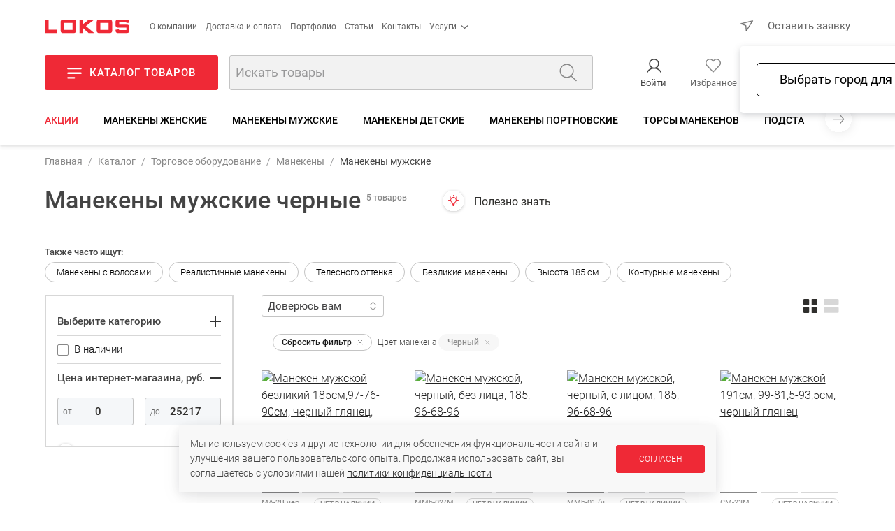

--- FILE ---
content_type: text/html; charset=UTF-8
request_url: https://uralto.ru/catalog/manekeny_muzhskie/p_tsvet_manekena_chernyy/
body_size: 57081
content:
<!DOCTYPE html>
<html>
<head>

	<script data-skip-moving="true">
		let IS_ADMIN = false;
		let IS_DEV_MODE = false;
		let IS_DEV_MODE_REAL = false;
		let SITE_DIR = "/";
		let SITE_TEMPLATE_PATH = "/local/templates/2020";
		let PHONE_MASK = '+7 (999) 999-99-99';
		let SEGMENT = 'B';
		let DADATA_TOKEN = "2fa4249c7f054357e07108e75317037709072322";
		let SMARTCAPTCHA_SITE_KEY = 'ysc1_DwSC7Zp4iRgGrBYAsIzkI4vv7kVOdGeRG41y9yl50eb98548';

		window.dataLayer = window.dataLayer || [];
		window.dataLayer.push({
			'test_segment': 'B'
		});
	</script>

	<meta name="p:domain_verify" content="21dad11fc06d60a3a040d809c1206948"/>
    <!-- open graph start -->
<meta property="og:locale" content="ru_RU" />
<meta property="og:image:type" content="image/png">
<meta property="og:site_name" content="Локос"/>
<meta property="og:title" content="Купить мужские манекены черного цвета по низким ценам с доставкой |  Lokos">
<meta property="og:description" content="Купите мужские манекены черного цвета с подставкой по выгодной цене, доставкой по Челябинску, РФ. Закажите манекены для размещения мужской одежды в интернет-магазине торгового оборудования с оплатой онлайн, по счету или наличными в магазине. Доставка черных манекенов осуществляется в разобранном виде в плотной упаковке выбранным способом отправки.">
<meta property="og:image" content="https://uralto.ru/images/lokos-square.png">
<meta property="og:type" content="website">
<meta property="og:url" content="https://uralto.ru/catalog/manekeny_muzhskie/filter/p_tsvet_manekena-is-chernyy/apply/">
<!-- open graph end -->
	<meta name="viewport" content="width=device-width, initial-scale=1.0, maximum-scale=1.0, user-scalable=no" />

	<link rel="apple-touch-icon" sizes="57x57" href="/apple-icon-57x57.png">
	<link rel="apple-touch-icon" sizes="60x60" href="/apple-icon-60x60.png">
	<link rel="apple-touch-icon" sizes="72x72" href="/apple-icon-72x72.png">
	<link rel="apple-touch-icon" sizes="76x76" href="/apple-icon-76x76.png">
	<link rel="apple-touch-icon" sizes="114x114" href="/apple-icon-114x114.png">
	<link rel="apple-touch-icon" sizes="120x120" href="/apple-icon-120x120.png">
	<link rel="apple-touch-icon" sizes="144x144" href="/apple-icon-144x144.png">
	<link rel="apple-touch-icon" sizes="152x152" href="/apple-icon-152x152.png">
	<link rel="apple-touch-icon" sizes="180x180" href="/apple-icon-180x180.png">
	<link rel="icon" type="image/png" sizes="192x192"  href="/android-icon-192x192.png">
	<link rel="icon" type="image/png" sizes="32x32" href="/favicon-32x32.png">
	<link rel="icon" type="image/png" sizes="96x96" href="/favicon-96x96.png">
	<link rel="icon" type="image/png" sizes="16x16" href="/favicon-16x16.png">
	<link rel="manifest" crossorigin="use-credentials" href="/manifest.json">
	<meta name="msapplication-TileImage" content="/ms-icon-144x144.png">
	<meta name="msapplication-TileColor" content="#EF2936">
	<meta name="theme-color" content="#EF2936">
	<link rel="icon" type="image/image/svg+xml" href="/favicon.svg">

	<title>Купить мужские манекены черного цвета по низким ценам с доставкой |  Lokos</title>

	<link rel="preload" as="font" type="font/woff2" href="/local/templates/2020/fonts/roboto-v30-cyrillic-ext_latin-300.woff2" crossorigin>
	<link rel="preload" as="font" type="font/woff2" href="/local/templates/2020/fonts/roboto-v30-cyrillic-ext_latin-500.woff2" crossorigin>
	<link rel="preload" as="font" type="font/woff2" href="/local/templates/2020/fonts/roboto-v30-cyrillic-ext_latin-regular.woff2" crossorigin>

		
	<meta http-equiv="Content-Type" content="text/html; charset=UTF-8" />
<meta name="robots" content="index, follow" />
<meta name="keywords" content="манекен мужской черный, манекен мужской в полный рост, манекены мужские, купить, торговое оборудование" />
<meta name="description" content="Купите мужские манекены черного цвета с подставкой по выгодной цене, доставкой по Челябинску, РФ. Закажите манекены для размещения мужской одежды в интернет-магазине торгового оборудования с оплатой онлайн, по счету или наличными в магазине. Доставка черных манекенов осуществляется в разобранном виде в плотной упаковке выбранным способом отправки." />
<script data-skip-moving="true">(function(w, d, n) {var cl = "bx-core";var ht = d.documentElement;var htc = ht ? ht.className : undefined;if (htc === undefined || htc.indexOf(cl) !== -1){return;}var ua = n.userAgent;if (/(iPad;)|(iPhone;)/i.test(ua)){cl += " bx-ios";}else if (/Windows/i.test(ua)){cl += ' bx-win';}else if (/Macintosh/i.test(ua)){cl += " bx-mac";}else if (/Linux/i.test(ua) && !/Android/i.test(ua)){cl += " bx-linux";}else if (/Android/i.test(ua)){cl += " bx-android";}cl += (/(ipad|iphone|android|mobile|touch)/i.test(ua) ? " bx-touch" : " bx-no-touch");cl += w.devicePixelRatio && w.devicePixelRatio >= 2? " bx-retina": " bx-no-retina";if (/AppleWebKit/.test(ua)){cl += " bx-chrome";}else if (/Opera/.test(ua)){cl += " bx-opera";}else if (/Firefox/.test(ua)){cl += " bx-firefox";}ht.className = htc ? htc + " " + cl : cl;})(window, document, navigator);</script>


<link href="/bitrix/js/intranet/intranet-common.min.css?174633650561199" type="text/css"  rel="stylesheet" />
<link href="/bitrix/js/ui/design-tokens/dist/ui.design-tokens.min.css?174633651623463" type="text/css"  rel="stylesheet" />
<link href="/bitrix/js/ui/fonts/opensans/ui.font.opensans.min.css?17463365152320" type="text/css"  rel="stylesheet" />
<link href="/bitrix/js/main/popup/dist/main.popup.bundle.min.css?175085688428056" type="text/css"  rel="stylesheet" />
<link href="/bitrix/cache/css/s1/2020/page_49f90584d3f45b44acc849ecfed5f958/page_49f90584d3f45b44acc849ecfed5f958_v1.css?176491833127976" type="text/css"  rel="stylesheet" />
<link href="/bitrix/cache/css/s1/2020/template_f081d9f126da6717fe9356a5e6100ed4/template_f081d9f126da6717fe9356a5e6100ed4_v1.css?1765797889398624" type="text/css"  data-template-style="true" rel="stylesheet" />







	

<script type="application/ld+json" data-skip-moving="true">
	{
	"@context": "https://schema.org",
	"@type": "WebSite",
	"url": "https://uralto.ru",
	"potentialAction": [{
		"@type": "SearchAction",
		"target": "https://uralto.ru/search/?q={search_term_string}",
		"query-input": "required name=search_term_string"
		}]
	}
</script>
<script data-skip-moving="true">
	/* работа с целями */

	window.addEventListener('yacounter51446405inited', function() {
		console.log('yacounter51446405inited');
	});

	let delayedGoals = {
		'ym' : [],
		'ga' : [],
		'gtag' : []
	};

	let GoalsSendDelayed = function() {
		console.log('GoalsSendDelayed');
		console.log('ym = ' + (top.ym !== undefined));
		console.log('ga = ' + (top.ga !== undefined));
		console.log('gtag = ' + (top.gtag !== undefined));
		if (top.ym !== undefined) {
			delayedGoals.ym.forEach((element) => {
				let action = element[0];
				top.ym(51446405, 'reachGoal', action);
				console.log('ym event: ' + action);
			});
		}
		if (top.ga !== undefined) {
			delayedGoals.ga.forEach((element) => {
				let action = element[0];
				let category = element[1];
				if (action !== undefined) {
					console.log('ga event: ' + category + ' - ' + action);
					top.ga('send', 'event', category, action);
				}
				else {
					console.log('ga event: ' + category + ' - wo action');
					top.ga('send', 'event', category);
				}
			});
		}
		if (top.gtag !== undefined) {
			delayedGoals.gtag.forEach((element) => {
				let event = element[0];
				let data = element[1];
				if (!!data) {
					console.log('gtag event: ' + event + ' - ' + data);
					top.gtag('event', event, data);
				}
				else {
					console.log('gtag event: ' + event);
					top.gtag('event', event);
				}
			});
		}
	}

	let Hit = function (getParams) {
		var url;
		url = top.location.pathname;
		getParams = getParams || false;
		if (getParams != false) {
			if (0 !== getParams.indexOf("/"))
			{
				if (0 == getParams.indexOf("#"))
				{
					url += getParams;
				}
				else
				{
					url += "?" + getParams;
				}
			}
		}
		if (top.ym !== undefined) {
			top.ym(51446405, 'hit', url, null, null);
		}
		if (top.ga !== undefined) {
			top.ga('send', 'pageview', url);
		}
	};

	let Goal = function (category, action) {
		if (top.ym !== undefined) {
			top.ym(51446405, 'reachGoal', action);
		}
		else {
			delayedGoals.ym.push([action]);
			console.log('ym undefined');
		}
		GoogleSendEvent(category, action);
	};

	let FBPixelTrack = function (targetName)
	{
		if (top.fbq !== undefined) {
			top.fbq('track', targetName);
		}
	}

	let GoogleSendEvent = function (category, action) {
		if (top.ga !== undefined) {
			if (action !== undefined) {
				console.log('GoogleSendEvent: ' + category + ' - ' + action);
				top.ga('send', 'event', category, action);
			}
			else {
				console.log('GoogleSendEvent: ' + category + ' - wo action');
				top.ga('send', 'event', category);
			}
		}
		else {
			delayedGoals.ga.push([category, action]);
			console.log('ga undefined');
		}
	};

	let GoogleGtagSendEvent = function (event, data) {
		if (top.gtag !== undefined) {
			if (!!data) {
				console.log('GoogleGtagSendEvent: ' + event + ' - ' + data);
				top.gtag('event', event, data);
			}
			else {
				console.log('GoogleGtagSendEvent: ' + event);
				top.gtag('event', event);
			}
		}
		else {
			delayedGoals.gtag.push([event, data]);
			console.log('gtag undefined');
		}
	};
</script>
    </head>

<body class="in-loading   " data-kube="quick-view" id="body">
	<div id="panel"></div>

    	<style>
		body.in-loading {
			overflow: hidden;
		}
		body.in-loading .content-c {
			display: none;
		}
		body .page-loader {
			display: none;
		}
		body.in-loading .page-loader {
			position: fixed;
			background: #FFFFFF;
			opacity: 1;
			left: 0;
			top: 0;
			right: 0;
			bottom: 0;
			z-index: 100000;
			display: flex;
			justify-content: center;
			align-items: center;
		}
	</style>
	<script data-skip-moving="true" type="text/javascript">
		let arEvalStr = [];
		function gtag(){dataLayer.push(arguments);}
		document.addEventListener("DOMContentLoaded", function(event) {
			let element = document.getElementById("body");
			element.classList.remove("in-loading");
		});
	</script>

	<div class="page-loader" id="page-loader">
		<img loading="lazy" src="/images/logo.svg" alt="Локос">
	</div>

	<noscript><div><img src="https://mc.yandex.ru/watch/51446405" style="position:absolute; left:-9999px;" alt="" /></div></noscript>

	<script data-skip-moving="true" type="text/javascript">
		let jsDelayedSrc = [];
		( function () {
			'use strict';

			let loadedDelayed = false,
				timerId;

			//if ( navigator.userAgent.indexOf( 'YandexMetrika' ) > -1 ) {
			//	loadDelayed();
			//} else {
				//window.addEventListener( 'scroll', loadDelayed, {passive: true} );
				//window.addEventListener( 'touchstart', loadDelayed );
				//document.addEventListener( 'mouseenter', loadDelayed );
				//document.addEventListener( 'click', loadDelayed );
				//document.addEventListener( 'DOMContentLoaded', loadFallback );
				//document.addEventListener( 'DOMContentLoaded', loadDelayed );
				window.addEventListener( 'load', loadFallback );
			//}

			function loadScript(src, callback)
			{
				let xhrLoad = new XMLHttpRequest();
				let data = new Date();
				src += '?' + data.getTime();
				xhrLoad.open('GET', src, true);
				xhrLoad.onload = function (e) {
					if (xhrLoad.readyState === 4) {
						if (xhrLoad.status === 200) {
							eval(xhrLoad.responseText);
							callback();
						} else {
							console.error(xhrLoad.statusText);
						}
					}
				};
				xhrLoad.onerror = function (e) {
					console.error(xhrLoad.statusText);
				};
				xhrLoad.send(null);
			}

			function loadScriptCallback() {
				console.log( '[page-loader] loadScriptCallback' );
			}

			function loadFallback() {
				//setTimeout(function() {
					loadScript('/ajax/2020/tools/getEvalScriptsGoogle.php', function() {
						console.log( '[page-loader] loadScript callback: getEvalScriptsGoogle.php');
						setTimeout(function() {
							if (typeof GoalsSendDelayed == 'function') {
								GoalsSendDelayed();
							}
						}, 500);
						setTimeout(function() {
							loadScript('/ajax/2020/tools/getEvalScriptsReal.js', function() {
								console.log( '[page-loader] loadScript callback: getEvalScriptsReal.js' );
							});
						}, 2000);
					});
				//}, 3000);
			}

			function loadDelayed( e ) {

				// Пишем отладку в консоль браузера.
				if ( e && e.type ) {
					console.log( '[page-loader] ' + e.type );
				} else {
					console.log( '[page-loader] loadDelayed' );
				}

				if ( loadedDelayed ) {
					return;
				}

				// START your code ----

				console.time('getEvalScripts');
				let date = new Date();
				let xhrLoad = new XMLHttpRequest();
				xhrLoad.open('GET', '/ajax/2020/tools/getEvalScripts.js?' + date.getTime(), true);
				xhrLoad.onload = function (e) {
					if (xhrLoad.readyState === 4) {
						if (xhrLoad.status === 200) {
							eval(xhrLoad.responseText);
						} else {
							console.error(xhrLoad.statusText);
						}
					}
				};
				xhrLoad.onerror = function (e) {
					console.error(xhrLoad.statusText);
				};
				xhrLoad.send(null);

				loadedDelayed = true;

				clearTimeout( timerId );

				//window.removeEventListener( 'scroll', loadDelayed );
				//window.removeEventListener( 'touchstart', loadDelayed );
				//document.removeEventListener( 'mouseenter', loadDelayed );
				//document.removeEventListener( 'click', loadDelayed );
				//document.removeEventListener( 'DOMContentLoaded', loadFallback );
				window.removeEventListener( 'load', loadFallback );
			}
		} )()
	</script>

	
<div class="header-c">
	<header class="wrap">
		<div class="row-top">
			<div class="left-side">
				<a href="/" class="logo">
					<img loading="lazy" src="/images/logo.svg" alt="Локос" />
				</a>
				<div class="m-hide">
                    
<div class="menu-simple">
	<ul class="menu-items menu-items__level-1">
        			<li class="menu-item ">
				<a href="/about/" class="menu-item__link ">О компании</a>
							</li>
        			<li class="menu-item ">
				<a href="/shipping-and-payment/" class="menu-item__link ">Доставка и оплата</a>
							</li>
        			<li class="menu-item ">
				<a href="/portfolio/" class="menu-item__link ">Портфолио</a>
							</li>
        			<li class="menu-item ">
				<a href="/article/" class="menu-item__link ">Статьи</a>
							</li>
        			<li class="menu-item ">
				<a href="/contacts/" class="menu-item__link ">Контакты</a>
							</li>
        			<li class="menu-item w-submenu">
				<a href="javascript:;" class="menu-item__link w-submenu">Услуги</a>
									<div class="menu-simple__level-2 menu-items menu-items__submenu menu-items__level-2">
                        	                        <a href="/design/" class="menu-item__link menu-item__level-2">Услуги дизайна</a>
							                        <a href="/proizvodstvo_torgovogo_oborudovaniya/" class="menu-item__link menu-item__level-2">Оборудование на заказ</a>
							                        <a href="/production/" class="menu-item__link menu-item__level-2">Услуги цеха</a>
							                        <a href="/bio/services/" class="menu-item__link menu-item__level-2">Услуги по биотуалетам</a>
											</div>
							</li>
        	</ul>
</div>
				</div>
			</div>
			<div class="right-side">
				<div class="user-city-c">
					<span class="user-city" data-kube="kube-city"><a href="javascript:void(0);" class="user-city-change js-user-city-change"></a></span>
				</div>
				<div class="m-show">
                    <div class="extra-product-actions-header"><a title="Перейти в избранное" href="javascript:;" class="small-favorites icon-w-text js-small-favorites"><span class="icon"></span><span class="text">Избранное</span><span class="choose-favorites-page"><button class="js-to-catalog-favorites" data-href="/catalog/favorites/"><span>Избранные товары каталога</span> (<span class="count"></span>)</button><button class="js-to-portfolio-favorites" data-href="/portfolio/favorites/"><span>Избранные проекты базы идей</span> (<span class="count"></span>)</button></a><a title="Перейти к сравнению" href="/catalog/compare/" class="small-compare icon-w-text js-small-compare"><span class="icon"></span><span class="text">Сравнение</span></a></div>				</div>
				<div class="contacts">
					<a href="javascript:;" class="link-action-wo-line is-red m-hide js-show-user-form m-hide" data-form-type="formRequest">Оставить заявку</a>
                    				</div>
			</div>
		</div>
		<div class="row-base">
			<div class="left-side">
				<a href="javascript:;" class="button show-catalog-menu js-show-popup-catalog-menu m-hide">
					<i></i><strong>Каталог товаров</strong>
				</a>
				<form action="/search/" method="get" class="search-form">
					<div class="form-item">
						<div class="is-append">
							<input type="text" name="q" id="autocomplete-search" placeholder="Искать товары">
							<button type="submit" class="js-top-search"></button>
						</div>
					</div>
				</form>
			</div>
			<div class="right-side">
				<div class="m-show">
					<button class="button is-burger is-secondary js-show-hide-m-menu" data-click-outside="false" data-kube="offcanvas" data-target="#offcanvas-menu">
					</button>
				</div>
				<div class="login-block js-user m-hide"></div>
				<div class="basket-block js-basket">
					<div class="m-hide">
                        <div class="extra-product-actions-header"><a title="Перейти в избранное" href="javascript:;" class="small-favorites icon-w-text js-small-favorites"><span class="icon"></span><span class="text">Избранное</span><span class="choose-favorites-page"><button class="js-to-catalog-favorites" data-href="/catalog/favorites/"><span>Избранные товары каталога</span> (<span class="count"></span>)</button><button class="js-to-portfolio-favorites" data-href="/portfolio/favorites/"><span>Избранные проекты базы идей</span> (<span class="count"></span>)</button></a><a title="Перейти к сравнению" href="/catalog/compare/" class="small-compare icon-w-text js-small-compare"><span class="icon"></span><span class="text">Сравнение</span></a></div>					</div>
					<a class="to-basket-url icon-w-text m-hide" href="/basket/">
						<span class="icon"><span class="quantity"></span></span>
						<span class="text">Корзина</span>
					</a>
				</div>
			</div>
		</div>

        <div class="m-hide">
	<div class="nav-sections desktop">
		<a href="javascript:;" class="nav left js-nav-sections-left"></a>
		<div class="inner-c">
			<div class="inner">
									<a class="is-sale" href="/catalog/sale/">Акции</a>
									<a class="" href="/catalog/manekeny_zhenskie/">Манекены женские</a>
									<a class="" href="/catalog/manekeny_muzhskie/">Манекены мужские</a>
									<a class="" href="/catalog/manekeny_detskie/">Манекены детские</a>
									<a class="" href="/catalog/manekeny-portnovskie/">Манекены портновские</a>
									<a class="" href="/catalog/torsy_polutorsy_stoyki/">Торсы манекенов</a>
									<a class="" href="/catalog/podstavki_dlya_manekenov/">Подставки для манекенов</a>
									<a class="" href="/catalog/nogi_manekenov/">Ноги манекенов</a>
									<a class="" href="/catalog/golovy/">Головы манекенов</a>
									<a class="" href="/catalog/demonstratsionnye_formy/">Демонстрационные формы</a>
							</div>
		</div>
		<a href="javascript:;" class="nav right js-nav-sections-right"></a>
	</div>
</div>

<div class="m-show">
	<div class="nav-sections m">
		<div class="inner-c w-scrollbar-x w-scrollbar-small">
			<div class="inner">
	            					<a class="is-sale" href="/catalog/sale/">Акции</a>
	            					<a class="" href="/catalog/manekeny_zhenskie/">Манекены женские</a>
	            					<a class="" href="/catalog/manekeny_muzhskie/">Манекены мужские</a>
	            					<a class="" href="/catalog/manekeny_detskie/">Манекены детские</a>
	            					<a class="" href="/catalog/manekeny-portnovskie/">Манекены портновские</a>
	            					<a class="" href="/catalog/torsy_polutorsy_stoyki/">Торсы манекенов</a>
	            					<a class="" href="/catalog/podstavki_dlya_manekenov/">Подставки для манекенов</a>
	            					<a class="" href="/catalog/nogi_manekenov/">Ноги манекенов</a>
	            					<a class="" href="/catalog/golovy/">Головы манекенов</a>
	            					<a class="" href="/catalog/demonstratsionnye_formy/">Демонстрационные формы</a>
	            			</div>
		</div>
	</div>
</div>	</header>
    </div>

<div data-popup-catalog-menu--wrapper></div><!-- noindex -->
<div id="offcanvas-menu" class="is-hidden offcanvas-menu-c">
	<a href="javascript:;" class="close"></a>
	<div class="inner">
		<div class="top-block">
			<a class="logo" href="/">
				<img loading="lazy" src="/local/templates/2020/images/logo.svg" alt="Локос" />
			</a>
		</div>
		<div class="slogan">
            Торговое оборудование для магазинов		</div>
		<div class="contacts-c">
            <a href="tel:+73517230241">+7 351 723-02-41</a>            <a href="tel:+73517230342">+7 351 723-03-42</a>		</div>
		<div class="mobile-menu">
			<div class="inner">
                
<div class="mobile-menu-items m-menu-catalog">
	<div class="top-categories-c">
		<div class="is-row">
	        				<div class="is-col is-25">
					<a href="/catalog/torgovoe_oborudovanie/" style="background-image: url('/upload/iblock/783/k6svdku74rrz2yrtld42krr78j4kj4w2/to.png');">
						<span class="bg"></span>
						<span class="text">Торговое<br/>оборудование </span>
					</a>
				</div>
	        				<div class="is-col is-25">
					<a href="/catalog/biotualety_i_sredstva_gigieny/" style="background-image: url('/upload/iblock/b10/f9dk3ynukx79krztq7338itgu5strmq0/bio.png');">
						<span class="bg"></span>
						<span class="text">Биотуалеты<br/>и средства гигиены</span>
					</a>
				</div>
	        				<div class="is-col is-25">
					<a href="/portfolio/filter/type-is-design/apply/" style="background-image: url('/upload/iblock/86d/0lbmysuf4w22a0v2nbtrhn5u4fnnoyb9/design.png');">
						<span class="bg"></span>
						<span class="text">Дизайн<br/>магазинов</span>
					</a>
				</div>
	        				<div class="is-col is-25">
					<a href="/catalog/lokos_home/" style="background-image: url('/upload/iblock/2b4/iswmw6ktdmgtnj051wiqnu9ooika767h/T-dlya-doma-_1_.jpg');">
						<span class="bg"></span>
						<span class="text">Товары<br/>для дома</span>
					</a>
				</div>
	        				<div class="is-col is-25">
					<a href="/catalog/avtozvuk/" style="background-image: url('/upload/iblock/4a4/wkq6e7aflc8u2opqfpblq1b48ruslj3j/audio.png');">
						<span class="bg"></span>
						<span class="text">АвтоЗвук<br/>и автотовары</span>
					</a>
				</div>
	        		</div>
	</div>
</div>

                
    		<p class="menu-title">О компании</p>

		<div class="mobile-menu-items m-menu-other">
			<ul class="m-menu level-1">
                					<li>
						<a href="/about/">
							<span>О нас</span>
						</a>
					</li>
	            					<li>
						<a href="/catalog/">
							<span>Каталог</span>
						</a>
					</li>
	            					<li>
						<a href="/production/">
							<span>Услуги цеха</span>
						</a>
					</li>
	            					<li>
						<a href="/design/">
							<span>Дизайн помещений</span>
						</a>
					</li>
	            					<li>
						<a href="/proizvodstvo_torgovogo_oborudovaniya/">
							<span>Торговое оборудование на заказ</span>
						</a>
					</li>
	            					<li>
						<a href="/portfolio/">
							<span>Готовые работы</span>
						</a>
					</li>
	            					<li>
						<a href="/contacts/">
							<span>Контакты</span>
						</a>
					</li>
	            					<li>
						<a href="/about/requisites/">
							<span>Реквизиты</span>
						</a>
					</li>
	            			</ul>
		</div>
        		<p class="menu-title">Информация</p>

		<div class="mobile-menu-items m-menu-other">
			<ul class="m-menu level-1">
                					<li>
						<a href="/contacts/">
							<span>Адреса магазинов</span>
						</a>
					</li>
	            					<li>
						<a href="/article/kak-oformit-zakaz-v-nashem-internet-magazine-prostaya-instruktsiya/">
							<span>Как оформить заказ</span>
						</a>
					</li>
	            					<li>
						<a href="/article/">
							<span>Блог</span>
						</a>
					</li>
	            					<li>
						<a href="/news/">
							<span>Новости</span>
						</a>
					</li>
	            					<li>
						<a href="/videoblog/">
							<span>Видеоблог</span>
						</a>
					</li>
	            					<li>
						<a href="/shipping-and-payment/">
							<span>Доставка и оплата</span>
						</a>
					</li>
	            					<li>
						<a href="/about/return-policy/">
							<span>Процедура возврата товара</span>
						</a>
					</li>
	            					<li>
						<a href="/about/agreement/">
							<span>Политика в отношении обработки персональных данных</span>
						</a>
					</li>
	            			</ul>
		</div>
        		<p class="menu-title">Сотрудничество</p>

		<div class="mobile-menu-items m-menu-other">
			<ul class="m-menu level-1">
                					<li>
						<a href="/dealers/">
							<span>Дилерам и партнерам</span>
						</a>
					</li>
	            					<li>
						<a href="/vacancy/">
							<span>Вакансии</span>
						</a>
					</li>
	            			</ul>
		</div>
    			</div>
		</div>
	</div>
</div>
<!-- /noindex -->
    
	<div class="content-c">
		<div class="content wrap">

							<nav class="breadcrumb is-custom-separator w-scrollbar-x w-scrollbar-small"><a class="m-hide" href="/">Главная</a><a class="item" href="/catalog/">Каталог</a><a class="item" href="/catalog/torgovoe_oborudovanie/">Торговое оборудование </a><a class="item" href="/catalog/manekeny/">Манекены</a><span class="item">Манекены мужские</span></nav><script type = "application/ld+json">
        {
            "@context": "http://schema.org",
            "@type": "BreadcrumbList",
            "itemListElement": [{"@type":"ListItem","position":1,"item":{"name":"Каталог","@id":"\/catalog\/"}},{"@type":"ListItem","position":2,"item":{"name":"Торговое оборудование ","@id":"\/catalog\/torgovoe_oborudovanie\/"}},{"@type":"ListItem","position":3,"item":{"name":"Манекены","@id":"\/catalog\/manekeny\/"}},{"@type":"ListItem","position":4,"item":{"name":"Манекены мужские","@id":"\/catalog\/manekeny_muzhskie\/"}}]
        }
</script>									<div class="page-header-c">
						<h1 class="page-header">Манекены мужские черные</h1>
	                    <span class="js-items-count items-count">5 товаров</span>						<a href="javascript:;" class="js-goto-good-to-know goto-good-to-know">Полезно знать</a>					</div>
												
			

            <script data-skip-moving="true">
	let isSectionPage = true;
</script>
				<div class="collections-c is-sotbit is-top">
			<div class="collections-title">
				Также часто ищут:
			</div>

			<div class="items-c w-scrollbar-x w-scrollbar-small">
			    							<a class="collection-item" href="/catalog/manekeny_muzhskie/p_nalichie_volos_da/" title="Манекены с волосами">Манекены с волосами</a>
			            							<a class="collection-item" href="/catalog/manekeny_muzhskie/p_tip_manekena_naturalnyy/" title="Реалистичные манекены">Реалистичные манекены</a>
			            							<a class="collection-item" href="/catalog/manekeny_muzhskie/p_tsvet_manekena_telesnyy/" title="Телесного оттенка">Телесного оттенка</a>
			            							<a class="collection-item" href="/catalog/manekeny_muzhskie/p_tip_manekena_abstraktnyy/" title="Безликие манекены">Безликие манекены</a>
			            							<a class="collection-item" href="/catalog/manekeny_muzhskie/p_vysota_mm_1-850/" title="Высота 185 см">Высота 185 см</a>
			            							<a class="collection-item" href="/catalog/manekeny_muzhskie/p_tip_manekena_konturnyy/" title="Контурные манекены">Контурные манекены</a>
			            			</div>
		</div>
		<div class="is-row">
		<div class="is-col is-25 tools-side__wrapper">
			<div class="tools-side js-tools-side-content w-scrollbar-y w-scrollbar-smaller m-hide filter-w-scroll" data-sticky--w-scroll>
					<div class="m-show">
						<a href="javascript:;" class="tools-side-close js-tools-side-close"></a>
						<div class="h1">Фильтры</div>
	                    	            					<div class="selected-values-c">
						<a class="filter-clear" href="/catalog/manekeny_muzhskie/">
							<span class="name">
								Сбросить фильтр
							</span>
						</a>
	                    							<div class="selected-prop">
								<span>Цвет манекена</span>
                                		                            										<a href="javascript:;" title="Убрать" class="selected-value js-filter-selected-value-delete" data-control-id="arCatalogFilter_1176_1516693441">Черный</a>
		                            	                            							</div>
	                    					</div>
	            								</div>
					
		
	<div class="open-close-c">
		<a href="javascript:;" class="title js-open-close">
			<span>Выберите категорию</span>
			<span class="open-close-button"></span>
		</a>
		<div class="open-close-content">
							<a href="/catalog/manekeny_zhenskie/" class="is-link ">
	                Манекены женские				</a>
							<a href="/catalog/manekeny_muzhskie/" class="is-link is-active">
	                Манекены мужские				</a>
							<a href="/catalog/manekeny_detskie/" class="is-link ">
	                Манекены детские				</a>
							<a href="/catalog/manekeny-portnovskie/" class="is-link ">
	                Манекены портновские				</a>
							<a href="/catalog/torsy_polutorsy_stoyki/" class="is-link ">
	                Торсы манекенов				</a>
							<a href="/catalog/podstavki_dlya_manekenov/" class="is-link ">
	                Подставки для манекенов				</a>
							<a href="/catalog/nogi_manekenov/" class="is-link ">
	                Ноги манекенов				</a>
							<a href="/catalog/golovy/" class="is-link ">
	                Головы манекенов				</a>
							<a href="/catalog/demonstratsionnye_formy/" class="is-link ">
	                Демонстрационные формы				</a>
					</div>
	</div>


<div class="bx-filter">
	<div class="bx-filter-section">
		<form name="_form" action="/catalog/manekeny_muzhskie/filter/p_tsvet_manekena-is-chernyy/apply/" method="get" class="smartfilter">
            
			
			<div class="bx-filter-parameters">

                					<div class="bx-filter-parameters-box filter__one-value open-close-c is-active prop-IN_STOCK">
						<label data-role="label_arCatalogFilter_1388_4054519147" class="bx-filter-param-label filter__one-value--label" disabled for="arCatalogFilter_1388_4054519147">
							<input class="checkbox" 							       type="checkbox"
							       value="Y"
							       name="arCatalogFilter_1388_4054519147"
							       id="arCatalogFilter_1388_4054519147"
							       onclick="smartFilter.click(this)"
							/>
							<span></span>
							<span class="bx-filter-param-text filter__one-value--text">
								В наличии                                							</span>
						</label>

						<div class="bottom bx-filter-container-modef--wrapper">
							<span class="bx-filter-container-modef"></span>
						</div>
					</div>
                
                								<div class="bx-filter-parameters-box open-close-c is-active">

									<a href="javascript:;" class="title js-open-close ">
										<span>Цена интернет-магазина, руб.</span>
										<span class="open-close-button"></span>
									</a>

									<div class="open-close-content">
										<div class="price-range-c">
											<div class="price-inputs">
												<div class="price-input price-min">
													<input
														class="min-price"
														type="text"
														name="arCatalogFilter_P2_MIN"
														id="arCatalogFilter_P2_MIN"
														value="0"
														size="5"
														data-minmax-value="0"
														data-price="0"
														onchange="smartFilter.click(this)"
													/>
												</div>
												<div class="price-input price-max">
													<input
														class="max-price"
														type="text"
														name="arCatalogFilter_P2_MAX"
														id="arCatalogFilter_P2_MAX"
														value="25217"
														size="5"
														data-minmax-value="25217"
														data-price="25217"
														onchange="smartFilter.click(this)"
													/>
												</div>
											</div>
											<input
												type="text"
												data-type="double"
												data-min="0"
												data-max="25217"
												data-from="0"
												data-to="25217"
												data-from-input-id="#arCatalogFilter_P2_MIN"
												data-to-input-id="#arCatalogFilter_P2_MAX"
												class="price-range js-price-range" />
										</div>

										<div class="bottom bx-filter-container-modef--wrapper">
											<span class="bx-filter-container-modef"></span>
										</div>
									</div>
								</div>
											<div class="bx-filter-parameters-box open-close-c prop-P_OBEM_GRUDI_MM">
						<a href="javascript:;" class="title js-open-close ">
							<span>Объем груди (мм) <sub></sub></span>
							<span class="open-close-button"></span>
						</a>
						<div class="open-close-content">
                            									<div class="checkbox-c w-scrollbar-y w-scrollbar-small w-digits w-range ">
                                        											<div class="checkbox">
												<label data-role="label_arCatalogFilter_518_1239677834" class="bx-filter-param-label disabled" for="arCatalogFilter_518_1239677834">
																<span class="bx-filter-input-checkbox">
																	<input
																		class="checkbox-input"
																		type="checkbox"
																		value="Y"
																		name="arCatalogFilter_518_1239677834"
																		id="arCatalogFilter_518_1239677834"
																																				onclick="smartFilter.click(this)"
																		data-numeric="95.00"
																	/>
																	<span></span>
																	<span class="bx-filter-param-text" title="95">95</span>
																</span>
												</label>
											</div>
                                        											<div class="checkbox">
												<label data-role="label_arCatalogFilter_518_2885111997" class="bx-filter-param-label " for="arCatalogFilter_518_2885111997">
																<span class="bx-filter-input-checkbox">
																	<input
																		class="checkbox-input"
																		type="checkbox"
																		value="Y"
																		name="arCatalogFilter_518_2885111997"
																		id="arCatalogFilter_518_2885111997"
																																				onclick="smartFilter.click(this)"
																		data-numeric="900.00"
																	/>
																	<span></span>
																	<span class="bx-filter-param-text" title="900">900</span>
																</span>
												</label>
											</div>
                                        											<div class="checkbox">
												<label data-role="label_arCatalogFilter_518_700965594" class="bx-filter-param-label disabled" for="arCatalogFilter_518_700965594">
																<span class="bx-filter-input-checkbox">
																	<input
																		class="checkbox-input"
																		type="checkbox"
																		value="Y"
																		name="arCatalogFilter_518_700965594"
																		id="arCatalogFilter_518_700965594"
																																				onclick="smartFilter.click(this)"
																		data-numeric="920.00"
																	/>
																	<span></span>
																	<span class="bx-filter-param-text" title="920">920</span>
																</span>
												</label>
											</div>
                                        											<div class="checkbox">
												<label data-role="label_arCatalogFilter_518_3111714635" class="bx-filter-param-label disabled" for="arCatalogFilter_518_3111714635">
																<span class="bx-filter-input-checkbox">
																	<input
																		class="checkbox-input"
																		type="checkbox"
																		value="Y"
																		name="arCatalogFilter_518_3111714635"
																		id="arCatalogFilter_518_3111714635"
																																				onclick="smartFilter.click(this)"
																		data-numeric="940.00"
																	/>
																	<span></span>
																	<span class="bx-filter-param-text" title="940">940</span>
																</span>
												</label>
											</div>
                                        											<div class="checkbox">
												<label data-role="label_arCatalogFilter_518_2966336352" class="bx-filter-param-label " for="arCatalogFilter_518_2966336352">
																<span class="bx-filter-input-checkbox">
																	<input
																		class="checkbox-input"
																		type="checkbox"
																		value="Y"
																		name="arCatalogFilter_518_2966336352"
																		id="arCatalogFilter_518_2966336352"
																																				onclick="smartFilter.click(this)"
																		data-numeric="960.00"
																	/>
																	<span></span>
																	<span class="bx-filter-param-text" title="960">960</span>
																</span>
												</label>
											</div>
                                        											<div class="checkbox">
												<label data-role="label_arCatalogFilter_518_81853324" class="bx-filter-param-label " for="arCatalogFilter_518_81853324">
																<span class="bx-filter-input-checkbox">
																	<input
																		class="checkbox-input"
																		type="checkbox"
																		value="Y"
																		name="arCatalogFilter_518_81853324"
																		id="arCatalogFilter_518_81853324"
																																				onclick="smartFilter.click(this)"
																		data-numeric="980.00"
																	/>
																	<span></span>
																	<span class="bx-filter-param-text" title="980">980</span>
																</span>
												</label>
											</div>
                                        											<div class="checkbox">
												<label data-role="label_arCatalogFilter_518_3828683410" class="bx-filter-param-label " for="arCatalogFilter_518_3828683410">
																<span class="bx-filter-input-checkbox">
																	<input
																		class="checkbox-input"
																		type="checkbox"
																		value="Y"
																		name="arCatalogFilter_518_3828683410"
																		id="arCatalogFilter_518_3828683410"
																																				onclick="smartFilter.click(this)"
																		data-numeric="990.00"
																	/>
																	<span></span>
																	<span class="bx-filter-param-text" title="990">990</span>
																</span>
												</label>
											</div>
                                        											<div class="checkbox">
												<label data-role="label_arCatalogFilter_518_2205738819" class="bx-filter-param-label disabled" for="arCatalogFilter_518_2205738819">
																<span class="bx-filter-input-checkbox">
																	<input
																		class="checkbox-input"
																		type="checkbox"
																		value="Y"
																		name="arCatalogFilter_518_2205738819"
																		id="arCatalogFilter_518_2205738819"
																																				onclick="smartFilter.click(this)"
																		data-numeric="1000.00"
																	/>
																	<span></span>
																	<span class="bx-filter-param-text" title="1 000">1 000</span>
																</span>
												</label>
											</div>
                                        											<div class="checkbox">
												<label data-role="label_arCatalogFilter_518_331872978" class="bx-filter-param-label disabled" for="arCatalogFilter_518_331872978">
																<span class="bx-filter-input-checkbox">
																	<input
																		class="checkbox-input"
																		type="checkbox"
																		value="Y"
																		name="arCatalogFilter_518_331872978"
																		id="arCatalogFilter_518_331872978"
																																				onclick="smartFilter.click(this)"
																		data-numeric="1010.00"
																	/>
																	<span></span>
																	<span class="bx-filter-param-text" title="1 010">1 010</span>
																</span>
												</label>
											</div>
                                        											<div class="checkbox">
												<label data-role="label_arCatalogFilter_518_2370099036" class="bx-filter-param-label disabled" for="arCatalogFilter_518_2370099036">
																<span class="bx-filter-input-checkbox">
																	<input
																		class="checkbox-input"
																		type="checkbox"
																		value="Y"
																		name="arCatalogFilter_518_2370099036"
																		id="arCatalogFilter_518_2370099036"
																																				onclick="smartFilter.click(this)"
																		data-numeric="1020.00"
																	/>
																	<span></span>
																	<span class="bx-filter-param-text" title="1 020">1 020</span>
																</span>
												</label>
											</div>
                                        											<div class="checkbox">
												<label data-role="label_arCatalogFilter_518_2489312797" class="bx-filter-param-label disabled" for="arCatalogFilter_518_2489312797">
																<span class="bx-filter-input-checkbox">
																	<input
																		class="checkbox-input"
																		type="checkbox"
																		value="Y"
																		name="arCatalogFilter_518_2489312797"
																		id="arCatalogFilter_518_2489312797"
																																				onclick="smartFilter.click(this)"
																		data-numeric="1030.00"
																	/>
																	<span></span>
																	<span class="bx-filter-param-text" title="1 030">1 030</span>
																</span>
												</label>
											</div>
                                        											<div class="checkbox">
												<label data-role="label_arCatalogFilter_518_1794964059" class="bx-filter-param-label disabled" for="arCatalogFilter_518_1794964059">
																<span class="bx-filter-input-checkbox">
																	<input
																		class="checkbox-input"
																		type="checkbox"
																		value="Y"
																		name="arCatalogFilter_518_1794964059"
																		id="arCatalogFilter_518_1794964059"
																																				onclick="smartFilter.click(this)"
																		data-numeric="1040.00"
																	/>
																	<span></span>
																	<span class="bx-filter-param-text" title="1 040">1 040</span>
																</span>
												</label>
											</div>
                                        											<div class="checkbox">
												<label data-role="label_arCatalogFilter_518_4247659475" class="bx-filter-param-label disabled" for="arCatalogFilter_518_4247659475">
																<span class="bx-filter-input-checkbox">
																	<input
																		class="checkbox-input"
																		type="checkbox"
																		value="Y"
																		name="arCatalogFilter_518_4247659475"
																		id="arCatalogFilter_518_4247659475"
																																				onclick="smartFilter.click(this)"
																		data-numeric="1050.00"
																	/>
																	<span></span>
																	<span class="bx-filter-param-text" title="1 050">1 050</span>
																</span>
												</label>
											</div>
                                        									</div>

                                    		                                <input
			                                type="text"
			                                data-type="double"
			                                data-min="95"
			                                data-max="1050"
			                                data-from="95"
			                                data-to="1050"
			                                class="prop-range js-prop-range" />
                                    
                                
							<div class="bottom">
								<span class="bx-filter-container-modef"></span>
							</div>
						</div>
					</div>
                    					<div class="bx-filter-parameters-box open-close-c prop-P_OBEM_TALII_MM">
						<a href="javascript:;" class="title js-open-close ">
							<span>Объем талии (мм) <sub></sub></span>
							<span class="open-close-button"></span>
						</a>
						<div class="open-close-content">
                            									<div class="checkbox-c w-scrollbar-y w-scrollbar-small w-digits w-range ">
                                        											<div class="checkbox">
												<label data-role="label_arCatalogFilter_519_1055181596" class="bx-filter-param-label disabled" for="arCatalogFilter_519_1055181596">
																<span class="bx-filter-input-checkbox">
																	<input
																		class="checkbox-input"
																		type="checkbox"
																		value="Y"
																		name="arCatalogFilter_519_1055181596"
																		id="arCatalogFilter_519_1055181596"
																																				onclick="smartFilter.click(this)"
																		data-numeric="75.00"
																	/>
																	<span></span>
																	<span class="bx-filter-param-text" title="75">75</span>
																</span>
												</label>
											</div>
                                        											<div class="checkbox">
												<label data-role="label_arCatalogFilter_519_3351872502" class="bx-filter-param-label " for="arCatalogFilter_519_3351872502">
																<span class="bx-filter-input-checkbox">
																	<input
																		class="checkbox-input"
																		type="checkbox"
																		value="Y"
																		name="arCatalogFilter_519_3351872502"
																		id="arCatalogFilter_519_3351872502"
																																				onclick="smartFilter.click(this)"
																		data-numeric="680.00"
																	/>
																	<span></span>
																	<span class="bx-filter-param-text" title="680">680</span>
																</span>
												</label>
											</div>
                                        											<div class="checkbox">
												<label data-role="label_arCatalogFilter_519_3464482781" class="bx-filter-param-label disabled" for="arCatalogFilter_519_3464482781">
																<span class="bx-filter-input-checkbox">
																	<input
																		class="checkbox-input"
																		type="checkbox"
																		value="Y"
																		name="arCatalogFilter_519_3464482781"
																		id="arCatalogFilter_519_3464482781"
																																				onclick="smartFilter.click(this)"
																		data-numeric="750.00"
																	/>
																	<span></span>
																	<span class="bx-filter-param-text" title="750">750</span>
																</span>
												</label>
											</div>
                                        											<div class="checkbox">
												<label data-role="label_arCatalogFilter_519_3706740779" class="bx-filter-param-label " for="arCatalogFilter_519_3706740779">
																<span class="bx-filter-input-checkbox">
																	<input
																		class="checkbox-input"
																		type="checkbox"
																		value="Y"
																		name="arCatalogFilter_519_3706740779"
																		id="arCatalogFilter_519_3706740779"
																																				onclick="smartFilter.click(this)"
																		data-numeric="760.00"
																	/>
																	<span></span>
																	<span class="bx-filter-param-text" title="760">760</span>
																</span>
												</label>
											</div>
                                        											<div class="checkbox">
												<label data-role="label_arCatalogFilter_519_1680306793" class="bx-filter-param-label " for="arCatalogFilter_519_1680306793">
																<span class="bx-filter-input-checkbox">
																	<input
																		class="checkbox-input"
																		type="checkbox"
																		value="Y"
																		name="arCatalogFilter_519_1680306793"
																		id="arCatalogFilter_519_1680306793"
																																				onclick="smartFilter.click(this)"
																		data-numeric="770.00"
																	/>
																	<span></span>
																	<span class="bx-filter-param-text" title="770">770</span>
																</span>
												</label>
											</div>
                                        											<div class="checkbox">
												<label data-role="label_arCatalogFilter_519_1665840752" class="bx-filter-param-label disabled" for="arCatalogFilter_519_1665840752">
																<span class="bx-filter-input-checkbox">
																	<input
																		class="checkbox-input"
																		type="checkbox"
																		value="Y"
																		name="arCatalogFilter_519_1665840752"
																		id="arCatalogFilter_519_1665840752"
																																				onclick="smartFilter.click(this)"
																		data-numeric="780.00"
																	/>
																	<span></span>
																	<span class="bx-filter-param-text" title="780">780</span>
																</span>
												</label>
											</div>
                                        											<div class="checkbox">
												<label data-role="label_arCatalogFilter_519_2101101352" class="bx-filter-param-label disabled" for="arCatalogFilter_519_2101101352">
																<span class="bx-filter-input-checkbox">
																	<input
																		class="checkbox-input"
																		type="checkbox"
																		value="Y"
																		name="arCatalogFilter_519_2101101352"
																		id="arCatalogFilter_519_2101101352"
																																				onclick="smartFilter.click(this)"
																		data-numeric="790.00"
																	/>
																	<span></span>
																	<span class="bx-filter-param-text" title="790">790</span>
																</span>
												</label>
											</div>
                                        											<div class="checkbox">
												<label data-role="label_arCatalogFilter_519_3814250123" class="bx-filter-param-label disabled" for="arCatalogFilter_519_3814250123">
																<span class="bx-filter-input-checkbox">
																	<input
																		class="checkbox-input"
																		type="checkbox"
																		value="Y"
																		name="arCatalogFilter_519_3814250123"
																		id="arCatalogFilter_519_3814250123"
																																				onclick="smartFilter.click(this)"
																		data-numeric="800.00"
																	/>
																	<span></span>
																	<span class="bx-filter-param-text" title="800">800</span>
																</span>
												</label>
											</div>
                                        											<div class="checkbox">
												<label data-role="label_arCatalogFilter_519_1690356292" class="bx-filter-param-label disabled" for="arCatalogFilter_519_1690356292">
																<span class="bx-filter-input-checkbox">
																	<input
																		class="checkbox-input"
																		type="checkbox"
																		value="Y"
																		name="arCatalogFilter_519_1690356292"
																		id="arCatalogFilter_519_1690356292"
																																				onclick="smartFilter.click(this)"
																		data-numeric="805.00"
																	/>
																	<span></span>
																	<span class="bx-filter-param-text" title="805">805</span>
																</span>
												</label>
											</div>
                                        											<div class="checkbox">
												<label data-role="label_arCatalogFilter_519_2052163377" class="bx-filter-param-label " for="arCatalogFilter_519_2052163377">
																<span class="bx-filter-input-checkbox">
																	<input
																		class="checkbox-input"
																		type="checkbox"
																		value="Y"
																		name="arCatalogFilter_519_2052163377"
																		id="arCatalogFilter_519_2052163377"
																																				onclick="smartFilter.click(this)"
																		data-numeric="810.00"
																	/>
																	<span></span>
																	<span class="bx-filter-param-text" title="810">810</span>
																</span>
												</label>
											</div>
                                        											<div class="checkbox">
												<label data-role="label_arCatalogFilter_519_503040717" class="bx-filter-param-label disabled" for="arCatalogFilter_519_503040717">
																<span class="bx-filter-input-checkbox">
																	<input
																		class="checkbox-input"
																		type="checkbox"
																		value="Y"
																		name="arCatalogFilter_519_503040717"
																		id="arCatalogFilter_519_503040717"
																																				onclick="smartFilter.click(this)"
																		data-numeric="820.00"
																	/>
																	<span></span>
																	<span class="bx-filter-param-text" title="820">820</span>
																</span>
												</label>
											</div>
                                        									</div>

                                    		                                <input
			                                type="text"
			                                data-type="double"
			                                data-min="75"
			                                data-max="820"
			                                data-from="75"
			                                data-to="820"
			                                class="prop-range js-prop-range" />
                                    
                                
							<div class="bottom">
								<span class="bx-filter-container-modef"></span>
							</div>
						</div>
					</div>
                    					<div class="bx-filter-parameters-box open-close-c prop-P_VYSOTA_MM">
						<a href="javascript:;" class="title js-open-close ">
							<span>Высота (мм) <sub></sub></span>
							<span class="open-close-button"></span>
						</a>
						<div class="open-close-content">
                            									<div class="checkbox-c w-scrollbar-y w-scrollbar-small w-digits w-range ">
                                        											<div class="checkbox">
												<label data-role="label_arCatalogFilter_468_690254447" class="bx-filter-param-label disabled" for="arCatalogFilter_468_690254447">
																<span class="bx-filter-input-checkbox">
																	<input
																		class="checkbox-input"
																		type="checkbox"
																		value="Y"
																		name="arCatalogFilter_468_690254447"
																		id="arCatalogFilter_468_690254447"
																																				onclick="smartFilter.click(this)"
																		data-numeric="184.00"
																	/>
																	<span></span>
																	<span class="bx-filter-param-text" title="184">184</span>
																</span>
												</label>
											</div>
                                        											<div class="checkbox">
												<label data-role="label_arCatalogFilter_468_4040465204" class="bx-filter-param-label disabled" for="arCatalogFilter_468_4040465204">
																<span class="bx-filter-input-checkbox">
																	<input
																		class="checkbox-input"
																		type="checkbox"
																		value="Y"
																		name="arCatalogFilter_468_4040465204"
																		id="arCatalogFilter_468_4040465204"
																																				onclick="smartFilter.click(this)"
																		data-numeric="1280.00"
																	/>
																	<span></span>
																	<span class="bx-filter-param-text" title="1 280">1 280</span>
																</span>
												</label>
											</div>
                                        											<div class="checkbox">
												<label data-role="label_arCatalogFilter_468_1165695972" class="bx-filter-param-label disabled" for="arCatalogFilter_468_1165695972">
																<span class="bx-filter-input-checkbox">
																	<input
																		class="checkbox-input"
																		type="checkbox"
																		value="Y"
																		name="arCatalogFilter_468_1165695972"
																		id="arCatalogFilter_468_1165695972"
																																				onclick="smartFilter.click(this)"
																		data-numeric="1500.00"
																	/>
																	<span></span>
																	<span class="bx-filter-param-text" title="1 500">1 500</span>
																</span>
												</label>
											</div>
                                        											<div class="checkbox">
												<label data-role="label_arCatalogFilter_468_4293572607" class="bx-filter-param-label disabled" for="arCatalogFilter_468_4293572607">
																<span class="bx-filter-input-checkbox">
																	<input
																		class="checkbox-input"
																		type="checkbox"
																		value="Y"
																		name="arCatalogFilter_468_4293572607"
																		id="arCatalogFilter_468_4293572607"
																																				onclick="smartFilter.click(this)"
																		data-numeric="1700.00"
																	/>
																	<span></span>
																	<span class="bx-filter-param-text" title="1 700">1 700</span>
																</span>
												</label>
											</div>
                                        											<div class="checkbox">
												<label data-role="label_arCatalogFilter_468_3905795745" class="bx-filter-param-label " for="arCatalogFilter_468_3905795745">
																<span class="bx-filter-input-checkbox">
																	<input
																		class="checkbox-input"
																		type="checkbox"
																		value="Y"
																		name="arCatalogFilter_468_3905795745"
																		id="arCatalogFilter_468_3905795745"
																																				onclick="smartFilter.click(this)"
																		data-numeric="1720.00"
																	/>
																	<span></span>
																	<span class="bx-filter-param-text" title="1 720">1 720</span>
																</span>
												</label>
											</div>
                                        											<div class="checkbox">
												<label data-role="label_arCatalogFilter_468_647781449" class="bx-filter-param-label disabled" for="arCatalogFilter_468_647781449">
																<span class="bx-filter-input-checkbox">
																	<input
																		class="checkbox-input"
																		type="checkbox"
																		value="Y"
																		name="arCatalogFilter_468_647781449"
																		id="arCatalogFilter_468_647781449"
																																				onclick="smartFilter.click(this)"
																		data-numeric="1840.00"
																	/>
																	<span></span>
																	<span class="bx-filter-param-text" title="1 840">1 840</span>
																</span>
												</label>
											</div>
                                        											<div class="checkbox">
												<label data-role="label_arCatalogFilter_468_1525265624" class="bx-filter-param-label " for="arCatalogFilter_468_1525265624">
																<span class="bx-filter-input-checkbox">
																	<input
																		class="checkbox-input"
																		type="checkbox"
																		value="Y"
																		name="arCatalogFilter_468_1525265624"
																		id="arCatalogFilter_468_1525265624"
																																				onclick="smartFilter.click(this)"
																		data-numeric="1850.00"
																	/>
																	<span></span>
																	<span class="bx-filter-param-text" title="1 850">1 850</span>
																</span>
												</label>
											</div>
                                        											<div class="checkbox">
												<label data-role="label_arCatalogFilter_468_4257848318" class="bx-filter-param-label disabled" for="arCatalogFilter_468_4257848318">
																<span class="bx-filter-input-checkbox">
																	<input
																		class="checkbox-input"
																		type="checkbox"
																		value="Y"
																		name="arCatalogFilter_468_4257848318"
																		id="arCatalogFilter_468_4257848318"
																																				onclick="smartFilter.click(this)"
																		data-numeric="1860.00"
																	/>
																	<span></span>
																	<span class="bx-filter-param-text" title="1 860">1 860</span>
																</span>
												</label>
											</div>
                                        											<div class="checkbox">
												<label data-role="label_arCatalogFilter_468_340625126" class="bx-filter-param-label disabled" for="arCatalogFilter_468_340625126">
																<span class="bx-filter-input-checkbox">
																	<input
																		class="checkbox-input"
																		type="checkbox"
																		value="Y"
																		name="arCatalogFilter_468_340625126"
																		id="arCatalogFilter_468_340625126"
																																				onclick="smartFilter.click(this)"
																		data-numeric="1870.00"
																	/>
																	<span></span>
																	<span class="bx-filter-param-text" title="1 870">1 870</span>
																</span>
												</label>
											</div>
                                        											<div class="checkbox">
												<label data-role="label_arCatalogFilter_468_320881407" class="bx-filter-param-label disabled" for="arCatalogFilter_468_320881407">
																<span class="bx-filter-input-checkbox">
																	<input
																		class="checkbox-input"
																		type="checkbox"
																		value="Y"
																		name="arCatalogFilter_468_320881407"
																		id="arCatalogFilter_468_320881407"
																																				onclick="smartFilter.click(this)"
																		data-numeric="1880.00"
																	/>
																	<span></span>
																	<span class="bx-filter-param-text" title="1 880">1 880</span>
																</span>
												</label>
											</div>
                                        											<div class="checkbox">
												<label data-role="label_arCatalogFilter_468_1589695052" class="bx-filter-param-label disabled" for="arCatalogFilter_468_1589695052">
																<span class="bx-filter-input-checkbox">
																	<input
																		class="checkbox-input"
																		type="checkbox"
																		value="Y"
																		name="arCatalogFilter_468_1589695052"
																		id="arCatalogFilter_468_1589695052"
																																				onclick="smartFilter.click(this)"
																		data-numeric="1900.00"
																	/>
																	<span></span>
																	<span class="bx-filter-param-text" title="1 900">1 900</span>
																</span>
												</label>
											</div>
                                        											<div class="checkbox">
												<label data-role="label_arCatalogFilter_468_171668414" class="bx-filter-param-label " for="arCatalogFilter_468_171668414">
																<span class="bx-filter-input-checkbox">
																	<input
																		class="checkbox-input"
																		type="checkbox"
																		value="Y"
																		name="arCatalogFilter_468_171668414"
																		id="arCatalogFilter_468_171668414"
																																				onclick="smartFilter.click(this)"
																		data-numeric="1910.00"
																	/>
																	<span></span>
																	<span class="bx-filter-param-text" title="1 910">1 910</span>
																</span>
												</label>
											</div>
                                        									</div>

                                    		                                <input
			                                type="text"
			                                data-type="double"
			                                data-min="184"
			                                data-max="1910"
			                                data-from="184"
			                                data-to="1910"
			                                class="prop-range js-prop-range" />
                                    
                                
							<div class="bottom">
								<span class="bx-filter-container-modef"></span>
							</div>
						</div>
					</div>
                    					<div class="bx-filter-parameters-box open-close-c prop-P_NALICHIE_VOLOS">
						<a href="javascript:;" class="title js-open-close ">
							<span>Наличие волос <sub></sub></span>
							<span class="open-close-button"></span>
						</a>
						<div class="open-close-content">
                            									<div class="checkbox-c w-scrollbar-y w-scrollbar-small ">
                                        											<div class="checkbox">
												<label data-role="label_arCatalogFilter_673_1037951770" class="bx-filter-param-label disabled" for="arCatalogFilter_673_1037951770">
																<span class="bx-filter-input-checkbox">
																	<input
																		class="checkbox-input"
																		type="checkbox"
																		value="Y"
																		name="arCatalogFilter_673_1037951770"
																		id="arCatalogFilter_673_1037951770"
																																				onclick="smartFilter.click(this)"
																		data-numeric=""
																	/>
																	<span></span>
																	<span class="bx-filter-param-text" title="Да">Да</span>
																</span>
												</label>
											</div>
                                        											<div class="checkbox">
												<label data-role="label_arCatalogFilter_673_2765402784" class="bx-filter-param-label " for="arCatalogFilter_673_2765402784">
																<span class="bx-filter-input-checkbox">
																	<input
																		class="checkbox-input"
																		type="checkbox"
																		value="Y"
																		name="arCatalogFilter_673_2765402784"
																		id="arCatalogFilter_673_2765402784"
																																				onclick="smartFilter.click(this)"
																		data-numeric=""
																	/>
																	<span></span>
																	<span class="bx-filter-param-text" title="Нет">Нет</span>
																</span>
												</label>
											</div>
                                        									</div>

                                    
                                
							<div class="bottom">
								<span class="bx-filter-container-modef"></span>
							</div>
						</div>
					</div>
                    					<div class="bx-filter-parameters-box open-close-c prop-P_POL">
						<a href="javascript:;" class="title js-open-close ">
							<span>Пол <sub></sub></span>
							<span class="open-close-button"></span>
						</a>
						<div class="open-close-content">
                            									<div class="checkbox-c w-scrollbar-y w-scrollbar-small ">
                                        											<div class="checkbox">
												<label data-role="label_arCatalogFilter_674_1255854988" class="bx-filter-param-label " for="arCatalogFilter_674_1255854988">
																<span class="bx-filter-input-checkbox">
																	<input
																		class="checkbox-input"
																		type="checkbox"
																		value="Y"
																		name="arCatalogFilter_674_1255854988"
																		id="arCatalogFilter_674_1255854988"
																																				onclick="smartFilter.click(this)"
																		data-numeric=""
																	/>
																	<span></span>
																	<span class="bx-filter-param-text" title="Мужской">Мужской</span>
																</span>
												</label>
											</div>
                                        									</div>

                                    
                                
							<div class="bottom">
								<span class="bx-filter-container-modef"></span>
							</div>
						</div>
					</div>
                    					<div class="bx-filter-parameters-box open-close-c prop-P_NALICHIE_GOLOVY">
						<a href="javascript:;" class="title js-open-close ">
							<span>Наличие головы <sub></sub></span>
							<span class="open-close-button"></span>
						</a>
						<div class="open-close-content">
                            									<div class="checkbox-c w-scrollbar-y w-scrollbar-small ">
                                        											<div class="checkbox">
												<label data-role="label_arCatalogFilter_675_2746840761" class="bx-filter-param-label " for="arCatalogFilter_675_2746840761">
																<span class="bx-filter-input-checkbox">
																	<input
																		class="checkbox-input"
																		type="checkbox"
																		value="Y"
																		name="arCatalogFilter_675_2746840761"
																		id="arCatalogFilter_675_2746840761"
																																				onclick="smartFilter.click(this)"
																		data-numeric=""
																	/>
																	<span></span>
																	<span class="bx-filter-param-text" title="Да">Да</span>
																</span>
												</label>
											</div>
                                        											<div class="checkbox">
												<label data-role="label_arCatalogFilter_675_3184493537" class="bx-filter-param-label " for="arCatalogFilter_675_3184493537">
																<span class="bx-filter-input-checkbox">
																	<input
																		class="checkbox-input"
																		type="checkbox"
																		value="Y"
																		name="arCatalogFilter_675_3184493537"
																		id="arCatalogFilter_675_3184493537"
																																				onclick="smartFilter.click(this)"
																		data-numeric=""
																	/>
																	<span></span>
																	<span class="bx-filter-param-text" title="Нет">Нет</span>
																</span>
												</label>
											</div>
                                        									</div>

                                    
                                
							<div class="bottom">
								<span class="bx-filter-container-modef"></span>
							</div>
						</div>
					</div>
                    					<div class="bx-filter-parameters-box open-close-c prop-P_NALICHIE_RUK">
						<a href="javascript:;" class="title js-open-close ">
							<span>Наличие рук <sub></sub></span>
							<span class="open-close-button"></span>
						</a>
						<div class="open-close-content">
                            									<div class="checkbox-c w-scrollbar-y w-scrollbar-small ">
                                        											<div class="checkbox">
												<label data-role="label_arCatalogFilter_676_3569239599" class="bx-filter-param-label " for="arCatalogFilter_676_3569239599">
																<span class="bx-filter-input-checkbox">
																	<input
																		class="checkbox-input"
																		type="checkbox"
																		value="Y"
																		name="arCatalogFilter_676_3569239599"
																		id="arCatalogFilter_676_3569239599"
																																				onclick="smartFilter.click(this)"
																		data-numeric=""
																	/>
																	<span></span>
																	<span class="bx-filter-param-text" title="Да">Да</span>
																</span>
												</label>
											</div>
                                        									</div>

                                    
                                
							<div class="bottom">
								<span class="bx-filter-container-modef"></span>
							</div>
						</div>
					</div>
                    					<div class="bx-filter-parameters-box open-close-c prop-P_POZA">
						<a href="javascript:;" class="title js-open-close ">
							<span>Поза <sub></sub></span>
							<span class="open-close-button"></span>
						</a>
						<div class="open-close-content">
                            									<div class="checkbox-c w-scrollbar-y w-scrollbar-small ">
                                        											<div class="checkbox">
												<label data-role="label_arCatalogFilter_677_1303844757" class="bx-filter-param-label " for="arCatalogFilter_677_1303844757">
																<span class="bx-filter-input-checkbox">
																	<input
																		class="checkbox-input"
																		type="checkbox"
																		value="Y"
																		name="arCatalogFilter_677_1303844757"
																		id="arCatalogFilter_677_1303844757"
																																				onclick="smartFilter.click(this)"
																		data-numeric=""
																	/>
																	<span></span>
																	<span class="bx-filter-param-text" title="В полный рост">В полный рост</span>
																</span>
												</label>
											</div>
                                        											<div class="checkbox">
												<label data-role="label_arCatalogFilter_677_2853124754" class="bx-filter-param-label disabled" for="arCatalogFilter_677_2853124754">
																<span class="bx-filter-input-checkbox">
																	<input
																		class="checkbox-input"
																		type="checkbox"
																		value="Y"
																		name="arCatalogFilter_677_2853124754"
																		id="arCatalogFilter_677_2853124754"
																																				onclick="smartFilter.click(this)"
																		data-numeric=""
																	/>
																	<span></span>
																	<span class="bx-filter-param-text" title="Сидячая">Сидячая</span>
																</span>
												</label>
											</div>
                                        									</div>

                                    
                                
							<div class="bottom">
								<span class="bx-filter-container-modef"></span>
							</div>
						</div>
					</div>
                    					<div class="bx-filter-parameters-box open-close-c prop-P_TIP_MANEKENA">
						<a href="javascript:;" class="title js-open-close ">
							<span>Тип манекена <sub></sub></span>
							<span class="open-close-button"></span>
						</a>
						<div class="open-close-content">
                            									<div class="checkbox-c w-scrollbar-y w-scrollbar-small ">
                                        											<div class="checkbox">
												<label data-role="label_arCatalogFilter_1172_2086057160" class="bx-filter-param-label " for="arCatalogFilter_1172_2086057160">
																<span class="bx-filter-input-checkbox">
																	<input
																		class="checkbox-input"
																		type="checkbox"
																		value="Y"
																		name="arCatalogFilter_1172_2086057160"
																		id="arCatalogFilter_1172_2086057160"
																																				onclick="smartFilter.click(this)"
																		data-numeric=""
																	/>
																	<span></span>
																	<span class="bx-filter-param-text" title="Абстрактный">Абстрактный</span>
																</span>
												</label>
											</div>
                                        											<div class="checkbox">
												<label data-role="label_arCatalogFilter_1172_189891678" class="bx-filter-param-label disabled" for="arCatalogFilter_1172_189891678">
																<span class="bx-filter-input-checkbox">
																	<input
																		class="checkbox-input"
																		type="checkbox"
																		value="Y"
																		name="arCatalogFilter_1172_189891678"
																		id="arCatalogFilter_1172_189891678"
																																				onclick="smartFilter.click(this)"
																		data-numeric=""
																	/>
																	<span></span>
																	<span class="bx-filter-param-text" title="Контурный">Контурный</span>
																</span>
												</label>
											</div>
                                        											<div class="checkbox">
												<label data-role="label_arCatalogFilter_1172_2503283197" class="bx-filter-param-label disabled" for="arCatalogFilter_1172_2503283197">
																<span class="bx-filter-input-checkbox">
																	<input
																		class="checkbox-input"
																		type="checkbox"
																		value="Y"
																		name="arCatalogFilter_1172_2503283197"
																		id="arCatalogFilter_1172_2503283197"
																																				onclick="smartFilter.click(this)"
																		data-numeric=""
																	/>
																	<span></span>
																	<span class="bx-filter-param-text" title="Натуральный">Натуральный</span>
																</span>
												</label>
											</div>
                                        									</div>

                                    
                                
							<div class="bottom">
								<span class="bx-filter-container-modef"></span>
							</div>
						</div>
					</div>
                    					<div class="bx-filter-parameters-box open-close-c prop-P_TSVET_MANEKENA">
						<a href="javascript:;" class="title js-open-close has-checked">
							<span>Цвет манекена <sub><span style="color: red;">1</span>/3</sub></span>
							<span class="open-close-button"></span>
						</a>
						<div class="open-close-content">
                            									<div class="checkbox-c w-scrollbar-y w-scrollbar-small ">
                                        											<div class="checkbox">
												<label data-role="label_arCatalogFilter_1176_761386839" class="bx-filter-param-label " for="arCatalogFilter_1176_761386839">
																<span class="bx-filter-input-checkbox">
																	<input
																		class="checkbox-input"
																		type="checkbox"
																		value="Y"
																		name="arCatalogFilter_1176_761386839"
																		id="arCatalogFilter_1176_761386839"
																																				onclick="smartFilter.click(this)"
																		data-numeric=""
																	/>
																	<span></span>
																	<span class="bx-filter-param-text" title="Белый">Белый</span>
																</span>
												</label>
											</div>
                                        											<div class="checkbox">
												<label data-role="label_arCatalogFilter_1176_469563700" class="bx-filter-param-label " for="arCatalogFilter_1176_469563700">
																<span class="bx-filter-input-checkbox">
																	<input
																		class="checkbox-input"
																		type="checkbox"
																		value="Y"
																		name="arCatalogFilter_1176_469563700"
																		id="arCatalogFilter_1176_469563700"
																																				onclick="smartFilter.click(this)"
																		data-numeric=""
																	/>
																	<span></span>
																	<span class="bx-filter-param-text" title="Телесный">Телесный</span>
																</span>
												</label>
											</div>
                                        											<div class="checkbox">
												<label data-role="label_arCatalogFilter_1176_1516693441" class="bx-filter-param-label " for="arCatalogFilter_1176_1516693441">
																<span class="bx-filter-input-checkbox">
																	<input
																		class="checkbox-input"
																		type="checkbox"
																		value="Y"
																		name="arCatalogFilter_1176_1516693441"
																		id="arCatalogFilter_1176_1516693441"
																		checked="checked"																		onclick="smartFilter.click(this)"
																		data-numeric=""
																	/>
																	<span></span>
																	<span class="bx-filter-param-text" title="Черный">Черный</span>
																</span>
												</label>
											</div>
                                        									</div>

                                    
                                
							<div class="bottom">
								<span class="bx-filter-container-modef"></span>
							</div>
						</div>
					</div>
                    					<div class="bx-filter-parameters-box open-close-c prop-P_OBEM_BEDER_MM">
						<a href="javascript:;" class="title js-open-close ">
							<span>Объем бедер (мм) <sub></sub></span>
							<span class="open-close-button"></span>
						</a>
						<div class="open-close-content">
                            									<div class="checkbox-c w-scrollbar-y w-scrollbar-small w-digits w-range ">
                                        											<div class="checkbox">
												<label data-role="label_arCatalogFilter_517_3601742786" class="bx-filter-param-label disabled" for="arCatalogFilter_517_3601742786">
																<span class="bx-filter-input-checkbox">
																	<input
																		class="checkbox-input"
																		type="checkbox"
																		value="Y"
																		name="arCatalogFilter_517_3601742786"
																		id="arCatalogFilter_517_3601742786"
																																				onclick="smartFilter.click(this)"
																		data-numeric="94.00"
																	/>
																	<span></span>
																	<span class="bx-filter-param-text" title="94">94</span>
																</span>
												</label>
											</div>
                                        											<div class="checkbox">
												<label data-role="label_arCatalogFilter_517_2469536260" class="bx-filter-param-label " for="arCatalogFilter_517_2469536260">
																<span class="bx-filter-input-checkbox">
																	<input
																		class="checkbox-input"
																		type="checkbox"
																		value="Y"
																		name="arCatalogFilter_517_2469536260"
																		id="arCatalogFilter_517_2469536260"
																																				onclick="smartFilter.click(this)"
																		data-numeric="935.00"
																	/>
																	<span></span>
																	<span class="bx-filter-param-text" title="935">935</span>
																</span>
												</label>
											</div>
                                        											<div class="checkbox">
												<label data-role="label_arCatalogFilter_517_1504515669" class="bx-filter-param-label disabled" for="arCatalogFilter_517_1504515669">
																<span class="bx-filter-input-checkbox">
																	<input
																		class="checkbox-input"
																		type="checkbox"
																		value="Y"
																		name="arCatalogFilter_517_1504515669"
																		id="arCatalogFilter_517_1504515669"
																																				onclick="smartFilter.click(this)"
																		data-numeric="940.00"
																	/>
																	<span></span>
																	<span class="bx-filter-param-text" title="940">940</span>
																</span>
												</label>
											</div>
                                        											<div class="checkbox">
												<label data-role="label_arCatalogFilter_517_3231991791" class="bx-filter-param-label disabled" for="arCatalogFilter_517_3231991791">
																<span class="bx-filter-input-checkbox">
																	<input
																		class="checkbox-input"
																		type="checkbox"
																		value="Y"
																		name="arCatalogFilter_517_3231991791"
																		id="arCatalogFilter_517_3231991791"
																																				onclick="smartFilter.click(this)"
																		data-numeric="945.00"
																	/>
																	<span></span>
																	<span class="bx-filter-param-text" title="945">945</span>
																</span>
												</label>
											</div>
                                        											<div class="checkbox">
												<label data-role="label_arCatalogFilter_517_3080943481" class="bx-filter-param-label disabled" for="arCatalogFilter_517_3080943481">
																<span class="bx-filter-input-checkbox">
																	<input
																		class="checkbox-input"
																		type="checkbox"
																		value="Y"
																		name="arCatalogFilter_517_3080943481"
																		id="arCatalogFilter_517_3080943481"
																																				onclick="smartFilter.click(this)"
																		data-numeric="950.00"
																	/>
																	<span></span>
																	<span class="bx-filter-param-text" title="950">950</span>
																</span>
												</label>
											</div>
                                        											<div class="checkbox">
												<label data-role="label_arCatalogFilter_517_1944570650" class="bx-filter-param-label " for="arCatalogFilter_517_1944570650">
																<span class="bx-filter-input-checkbox">
																	<input
																		class="checkbox-input"
																		type="checkbox"
																		value="Y"
																		name="arCatalogFilter_517_1944570650"
																		id="arCatalogFilter_517_1944570650"
																																				onclick="smartFilter.click(this)"
																		data-numeric="960.00"
																	/>
																	<span></span>
																	<span class="bx-filter-param-text" title="960">960</span>
																</span>
												</label>
											</div>
                                        											<div class="checkbox">
												<label data-role="label_arCatalogFilter_517_4102019029" class="bx-filter-param-label " for="arCatalogFilter_517_4102019029">
																<span class="bx-filter-input-checkbox">
																	<input
																		class="checkbox-input"
																		type="checkbox"
																		value="Y"
																		name="arCatalogFilter_517_4102019029"
																		id="arCatalogFilter_517_4102019029"
																																				onclick="smartFilter.click(this)"
																		data-numeric="970.00"
																	/>
																	<span></span>
																	<span class="bx-filter-param-text" title="970">970</span>
																</span>
												</label>
											</div>
                                        											<div class="checkbox">
												<label data-role="label_arCatalogFilter_517_223786919" class="bx-filter-param-label disabled" for="arCatalogFilter_517_223786919">
																<span class="bx-filter-input-checkbox">
																	<input
																		class="checkbox-input"
																		type="checkbox"
																		value="Y"
																		name="arCatalogFilter_517_223786919"
																		id="arCatalogFilter_517_223786919"
																																				onclick="smartFilter.click(this)"
																		data-numeric="980.00"
																	/>
																	<span></span>
																	<span class="bx-filter-param-text" title="980">980</span>
																</span>
												</label>
											</div>
                                        											<div class="checkbox">
												<label data-role="label_arCatalogFilter_517_782902979" class="bx-filter-param-label disabled" for="arCatalogFilter_517_782902979">
																<span class="bx-filter-input-checkbox">
																	<input
																		class="checkbox-input"
																		type="checkbox"
																		value="Y"
																		name="arCatalogFilter_517_782902979"
																		id="arCatalogFilter_517_782902979"
																																				onclick="smartFilter.click(this)"
																		data-numeric="990.00"
																	/>
																	<span></span>
																	<span class="bx-filter-param-text" title="990">990</span>
																</span>
												</label>
											</div>
                                        											<div class="checkbox">
												<label data-role="label_arCatalogFilter_517_4198754250" class="bx-filter-param-label disabled" for="arCatalogFilter_517_4198754250">
																<span class="bx-filter-input-checkbox">
																	<input
																		class="checkbox-input"
																		type="checkbox"
																		value="Y"
																		name="arCatalogFilter_517_4198754250"
																		id="arCatalogFilter_517_4198754250"
																																				onclick="smartFilter.click(this)"
																		data-numeric="1000.00"
																	/>
																	<span></span>
																	<span class="bx-filter-param-text" title="1 000">1 000</span>
																</span>
												</label>
											</div>
                                        											<div class="checkbox">
												<label data-role="label_arCatalogFilter_517_2328800104" class="bx-filter-param-label disabled" for="arCatalogFilter_517_2328800104">
																<span class="bx-filter-input-checkbox">
																	<input
																		class="checkbox-input"
																		type="checkbox"
																		value="Y"
																		name="arCatalogFilter_517_2328800104"
																		id="arCatalogFilter_517_2328800104"
																																				onclick="smartFilter.click(this)"
																		data-numeric="1020.00"
																	/>
																	<span></span>
																	<span class="bx-filter-param-text" title="1 020">1 020</span>
																</span>
												</label>
											</div>
                                        											<div class="checkbox">
												<label data-role="label_arCatalogFilter_517_2317947717" class="bx-filter-param-label disabled" for="arCatalogFilter_517_2317947717">
																<span class="bx-filter-input-checkbox">
																	<input
																		class="checkbox-input"
																		type="checkbox"
																		value="Y"
																		name="arCatalogFilter_517_2317947717"
																		id="arCatalogFilter_517_2317947717"
																																				onclick="smartFilter.click(this)"
																		data-numeric="1030.00"
																	/>
																	<span></span>
																	<span class="bx-filter-param-text" title="1 030">1 030</span>
																</span>
												</label>
											</div>
                                        									</div>

                                    		                                <input
			                                type="text"
			                                data-type="double"
			                                data-min="94"
			                                data-max="1030"
			                                data-from="94"
			                                data-to="1030"
			                                class="prop-range js-prop-range" />
                                    
                                
							<div class="bottom">
								<span class="bx-filter-container-modef"></span>
							</div>
						</div>
					</div>
                    					<div class="bx-filter-parameters-box open-close-c prop-P_TSVET">
						<a href="javascript:;" class="title js-open-close ">
							<span>Цвет <sub></sub></span>
							<span class="open-close-button"></span>
						</a>
						<div class="open-close-content">
                            									<div class="checkbox-c w-scrollbar-y w-scrollbar-small ">
                                        											<div class="checkbox">
												<label data-role="label_arCatalogFilter_474_2097031455" class="bx-filter-param-label disabled" for="arCatalogFilter_474_2097031455">
																<span class="bx-filter-input-checkbox">
																	<input
																		class="checkbox-input"
																		type="checkbox"
																		value="Y"
																		name="arCatalogFilter_474_2097031455"
																		id="arCatalogFilter_474_2097031455"
																																				onclick="smartFilter.click(this)"
																		data-numeric=""
																	/>
																	<span></span>
																	<span class="bx-filter-param-text" title="блонд">блонд</span>
																</span>
												</label>
											</div>
                                        											<div class="checkbox">
												<label data-role="label_arCatalogFilter_474_431439361" class="bx-filter-param-label disabled" for="arCatalogFilter_474_431439361">
																<span class="bx-filter-input-checkbox">
																	<input
																		class="checkbox-input"
																		type="checkbox"
																		value="Y"
																		name="arCatalogFilter_474_431439361"
																		id="arCatalogFilter_474_431439361"
																																				onclick="smartFilter.click(this)"
																		data-numeric=""
																	/>
																	<span></span>
																	<span class="bx-filter-param-text" title="брюнет">брюнет</span>
																</span>
												</label>
											</div>
                                        											<div class="checkbox">
												<label data-role="label_arCatalogFilter_474_3801791676" class="bx-filter-param-label disabled" for="arCatalogFilter_474_3801791676">
																<span class="bx-filter-input-checkbox">
																	<input
																		class="checkbox-input"
																		type="checkbox"
																		value="Y"
																		name="arCatalogFilter_474_3801791676"
																		id="arCatalogFilter_474_3801791676"
																																				onclick="smartFilter.click(this)"
																		data-numeric=""
																	/>
																	<span></span>
																	<span class="bx-filter-param-text" title="русый">русый</span>
																</span>
												</label>
											</div>
                                        											<div class="checkbox">
												<label data-role="label_arCatalogFilter_474_3700690158" class="bx-filter-param-label disabled" for="arCatalogFilter_474_3700690158">
																<span class="bx-filter-input-checkbox">
																	<input
																		class="checkbox-input"
																		type="checkbox"
																		value="Y"
																		name="arCatalogFilter_474_3700690158"
																		id="arCatalogFilter_474_3700690158"
																																				onclick="smartFilter.click(this)"
																		data-numeric=""
																	/>
																	<span></span>
																	<span class="bx-filter-param-text" title="рыжий">рыжий</span>
																</span>
												</label>
											</div>
                                        											<div class="checkbox">
												<label data-role="label_arCatalogFilter_474_350276916" class="bx-filter-param-label disabled" for="arCatalogFilter_474_350276916">
																<span class="bx-filter-input-checkbox">
																	<input
																		class="checkbox-input"
																		type="checkbox"
																		value="Y"
																		name="arCatalogFilter_474_350276916"
																		id="arCatalogFilter_474_350276916"
																																				onclick="smartFilter.click(this)"
																		data-numeric=""
																	/>
																	<span></span>
																	<span class="bx-filter-param-text" title="телесный">телесный</span>
																</span>
												</label>
											</div>
                                        											<div class="checkbox">
												<label data-role="label_arCatalogFilter_474_471756340" class="bx-filter-param-label disabled" for="arCatalogFilter_474_471756340">
																<span class="bx-filter-input-checkbox">
																	<input
																		class="checkbox-input"
																		type="checkbox"
																		value="Y"
																		name="arCatalogFilter_474_471756340"
																		id="arCatalogFilter_474_471756340"
																																				onclick="smartFilter.click(this)"
																		data-numeric=""
																	/>
																	<span></span>
																	<span class="bx-filter-param-text" title="хром">хром</span>
																</span>
												</label>
											</div>
                                        											<div class="checkbox">
												<label data-role="label_arCatalogFilter_474_314959366" class="bx-filter-param-label " for="arCatalogFilter_474_314959366">
																<span class="bx-filter-input-checkbox">
																	<input
																		class="checkbox-input"
																		type="checkbox"
																		value="Y"
																		name="arCatalogFilter_474_314959366"
																		id="arCatalogFilter_474_314959366"
																																				onclick="smartFilter.click(this)"
																		data-numeric=""
																	/>
																	<span></span>
																	<span class="bx-filter-param-text" title="черный">черный</span>
																</span>
												</label>
											</div>
                                        											<div class="checkbox">
												<label data-role="label_arCatalogFilter_474_4122755967" class="bx-filter-param-label " for="arCatalogFilter_474_4122755967">
																<span class="bx-filter-input-checkbox">
																	<input
																		class="checkbox-input"
																		type="checkbox"
																		value="Y"
																		name="arCatalogFilter_474_4122755967"
																		id="arCatalogFilter_474_4122755967"
																																				onclick="smartFilter.click(this)"
																		data-numeric=""
																	/>
																	<span></span>
																	<span class="bx-filter-param-text" title="черный глянец">черный глянец</span>
																</span>
												</label>
											</div>
                                        											<div class="checkbox">
												<label data-role="label_arCatalogFilter_474_954902801" class="bx-filter-param-label disabled" for="arCatalogFilter_474_954902801">
																<span class="bx-filter-input-checkbox">
																	<input
																		class="checkbox-input"
																		type="checkbox"
																		value="Y"
																		name="arCatalogFilter_474_954902801"
																		id="arCatalogFilter_474_954902801"
																																				onclick="smartFilter.click(this)"
																		data-numeric=""
																	/>
																	<span></span>
																	<span class="bx-filter-param-text" title="шатен">шатен</span>
																</span>
												</label>
											</div>
                                        									</div>

                                    
                                
							<div class="bottom">
								<span class="bx-filter-container-modef"></span>
							</div>
						</div>
					</div>
                    					<div class="bx-filter-parameters-box open-close-c prop-P_MATERIAL">
						<a href="javascript:;" class="title js-open-close ">
							<span>Материал <sub></sub></span>
							<span class="open-close-button"></span>
						</a>
						<div class="open-close-content">
                            									<div class="checkbox-c w-scrollbar-y w-scrollbar-small ">
                                        											<div class="checkbox">
												<label data-role="label_arCatalogFilter_470_363340319" class="bx-filter-param-label disabled" for="arCatalogFilter_470_363340319">
																<span class="bx-filter-input-checkbox">
																	<input
																		class="checkbox-input"
																		type="checkbox"
																		value="Y"
																		name="arCatalogFilter_470_363340319"
																		id="arCatalogFilter_470_363340319"
																																				onclick="smartFilter.click(this)"
																		data-numeric=""
																	/>
																	<span></span>
																	<span class="bx-filter-param-text" title="металл">металл</span>
																</span>
												</label>
											</div>
                                        											<div class="checkbox">
												<label data-role="label_arCatalogFilter_470_1077153121" class="bx-filter-param-label " for="arCatalogFilter_470_1077153121">
																<span class="bx-filter-input-checkbox">
																	<input
																		class="checkbox-input"
																		type="checkbox"
																		value="Y"
																		name="arCatalogFilter_470_1077153121"
																		id="arCatalogFilter_470_1077153121"
																																				onclick="smartFilter.click(this)"
																		data-numeric=""
																	/>
																	<span></span>
																	<span class="bx-filter-param-text" title="пластик">пластик</span>
																</span>
												</label>
											</div>
                                        											<div class="checkbox">
												<label data-role="label_arCatalogFilter_470_2931312184" class="bx-filter-param-label " for="arCatalogFilter_470_2931312184">
																<span class="bx-filter-input-checkbox">
																	<input
																		class="checkbox-input"
																		type="checkbox"
																		value="Y"
																		name="arCatalogFilter_470_2931312184"
																		id="arCatalogFilter_470_2931312184"
																																				onclick="smartFilter.click(this)"
																		data-numeric=""
																	/>
																	<span></span>
																	<span class="bx-filter-param-text" title="стекловолокно">стекловолокно</span>
																</span>
												</label>
											</div>
                                        									</div>

                                    
                                
							<div class="bottom">
								<span class="bx-filter-container-modef"></span>
							</div>
						</div>
					</div>
                    			</div><!--//row-->

			
			
			<div class="row">
				<div class="col-xs-12 bx-filter-button-box">
					<div class="bx-filter-block">
						<div class="bx-filter-parameters-box-container" style="display: none;">
							<input
								class="btn btn-themes"
								type="submit"
								id="set_filter"
								name="set_filter"
								value="Показать"
							/>
							<input
								class="btn btn-link"
								type="submit"
								id="del_filter"
								name="del_filter"
								value="Сбросить"
							/>
							<div class="bx-filter-popup-result" id="modef" style="display:none">
								<div class="filter-result-qty">Найдено: <span id="modef_num">0</span></div>
								<div>
									<a class="disabled js-set-filter button is-100" href="javascript:;" target="">Показать</a>
								</div>
							</div>
						</div>
					</div>
				</div>
			</div>
		</form>
	</div>
</div>

								</div>
		</div>
		<div class="is-col is-75 pos-initial">
                
				<div>
				
<!-- noindex -->
<noindex>
<div class="sort-selected-values-c">
	<div class="m-show is-100">
		<div class="flex-block">
			<div class="list-view-types"><a href="javascript:;" class="list-view-type js-set-list-view-type" data-view-type="tiles"><svg width="20" height="20" viewBox="0 0 20 20" fill="none" xmlns="http://www.w3.org/2000/svg"><rect y="0.0605469" width="8.26126" height="8.26126" rx="1" fill="#302F2D"/><rect y="11.7031" width="8.26126" height="8.26126" rx="1" fill="#302F2D"/><rect x="11.6406" y="0.0605469" width="8.26126" height="8.26126" rx="1" fill="#302F2D"/><rect x="11.6406" y="11.7031" width="8.26126" height="8.26126" rx="1" fill="#302F2D"/></svg></a><a href="javascript:;" class="list-view-type js-set-list-view-type" data-view-type="rows"><svg width="23" height="20" viewBox="0 0 23 20" fill="none" xmlns="http://www.w3.org/2000/svg"><rect x="0.90625" width="21.4793" height="8.26126" rx="1" fill="#D7D7D7"/><rect x="0.90625" y="11.5664" width="21.4793" height="8.26126" rx="1" fill="#D7D7D7"/></svg></a></div>			<span class="items-count">
				<span class="js-items-count">
					5				</span>
			</span>
		</div>
	</div>
	<div class="sort-c">
				<select class="select-sort js-set-sort-field-order-select 1">
							<option selected="selected" data-url="?sort=sort_asc" value="?field=sort&order=asc">Доверюсь вам</option>
							<option  data-url="?sort=quantity_desc" value="?field=quantity&order=desc">По наличию</option>
							<option  data-url="?sort=article_asc" value="?field=property_cml2_article&order=asc">По артикулу</option>
							<option  data-url="?sort=discount_desc" value="?field=property_sellout_percent&order=desc">По размеру скидки</option>
							<option  data-url="?sort=name_asc" value="?field=name&order=asc">От А до Я</option>
							<option  data-url="?sort=name_desc" value="?field=name&order=desc">От Я до А</option>
							<option  data-url="?sort=price_asc" value="?field=catalog_price_1&order=asc">Сначала дешевле</option>
							<option  data-url="?sort=price_desc" value="?field=catalog_price_1&order=desc">Сначала дороже</option>
					</select>

		<div class="m-hide">
			<div class="list-view-types"><a href="javascript:;" class="list-view-type js-set-list-view-type" data-view-type="tiles"><svg width="20" height="20" viewBox="0 0 20 20" fill="none" xmlns="http://www.w3.org/2000/svg"><rect y="0.0605469" width="8.26126" height="8.26126" rx="1" fill="#302F2D"/><rect y="11.7031" width="8.26126" height="8.26126" rx="1" fill="#302F2D"/><rect x="11.6406" y="0.0605469" width="8.26126" height="8.26126" rx="1" fill="#302F2D"/><rect x="11.6406" y="11.7031" width="8.26126" height="8.26126" rx="1" fill="#302F2D"/></svg></a><a href="javascript:;" class="list-view-type js-set-list-view-type" data-view-type="rows"><svg width="23" height="20" viewBox="0 0 23 20" fill="none" xmlns="http://www.w3.org/2000/svg"><rect x="0.90625" width="21.4793" height="8.26126" rx="1" fill="#D7D7D7"/><rect x="0.90625" y="11.5664" width="21.4793" height="8.26126" rx="1" fill="#D7D7D7"/></svg></a></div>		</div>
	</div>
	<div class="m-show">
		<a href="javascript:;" class="tools-side-m button is-secondary js-tools-side-show"><i></i> Фильтры 	            					<span class="cnt" style="color: red;">1</span>
	            			</a>
	</div>
	<div class="m-hide">
			            					<div class="selected-values-c">
						<a class="filter-clear" href="/catalog/manekeny_muzhskie/">
							<span class="name">
								Сбросить фильтр
							</span>
						</a>
	                    							<div class="selected-prop">
								<span>Цвет манекена</span>
                                		                            										<a href="javascript:;" title="Убрать" class="selected-value js-filter-selected-value-delete" data-control-id="arCatalogFilter_1176_1516693441">Черный</a>
		                            	                            							</div>
	                    					</div>
	            				</div>
</div>
</noindex>
<!-- /noindex -->				</div>
				



<div class="products-list-c products-c  view-type-tiles js-catalog-gtm-_c2f9e8f1d90fa05ef44f6533b9d5e984">
	<div class="is-row products__grid">
		<div class="is-col is-25 favorite-product-c is-visible" data-compare-col data-section-id="869">
    <div class="product-item-c" data-product-id="34441">
                    <div class="stickers-c">
                                                            <div class="sticker mark-online-discount">
                            &minus;&nbsp;2.8% при заказе онлайн                        </div>
                                                </div>
        
        <div class="top-block">

            <!-- noindex --><noindex><div class="extra-product-actions"><a title="Добавить в избранное" href="javascript:;" data-product-id="34441" class="js-toggle-favorite to-favorite wo-text"></a><a title="Добавить к сравнению" href="javascript:;" data-product-id="34441" class="js-toggle-compare to-compare wo-text"></a></div></noindex><!-- /noindex -->
	        <div class="img-square" data-count="3">
	            <div class="img-c w-scrollbar-x w-scrollbar-smaller">
	                	                    	                        <a target="_blank" href="/product/34441/" class="js-detail-image-list detail-image-item-change" data-cnt="3" data-inx="0"></a>
	                        <a target="_blank" href="/product/34441/"
	                           data-product-id="34441"
	                           data-cnt="3"
	                           data-inx="0"
	                           class="js-gtm-product-list detail-image-item">
	                            <picture>
	                                	                                    <source srcset="/upload/resize_cache/iblock/9eb/xpi9s424ljbypcor9updkra1xafia5pb/260_400_0/5179d511440c11eab248001e6764a33a_125e4f26953111f090a500155d012f00.resize2.jpg.webp" type="image/webp">
	                                    <source srcset="/upload/resize_cache/iblock/9eb/xpi9s424ljbypcor9updkra1xafia5pb/260_400_0/5179d511440c11eab248001e6764a33a_125e4f26953111f090a500155d012f00.resize2.jpg" type="image/jpeg">
	                                	                                <img loading="lazy" src="/upload/resize_cache/iblock/9eb/xpi9s424ljbypcor9updkra1xafia5pb/260_400_0/5179d511440c11eab248001e6764a33a_125e4f26953111f090a500155d012f00.resize2.jpg" alt="Манекен мужской безликий 185см,97-76-90см, черный глянец, подст. стекло, креп. голень, MA-2B черн.гл" />
	                            </picture>
	                        </a>
	                    	                        <a target="_blank" href="/product/34441/" class="js-detail-image-list detail-image-item-change" data-cnt="3" data-inx="1"></a>
	                        <a target="_blank" href="/product/34441/"
	                           data-product-id="34441"
	                           data-cnt="3"
	                           data-inx="1"
	                           class="js-gtm-product-list detail-image-item">
	                            <picture>
	                                	                                    <source srcset="/upload/resize_cache/products_images/34441/260_400_0/maneken-muzhskoy-bezlikiy-185sm-97-76-90sm-chernyy-glyanets-podst-steklo-krep-golen-ma-2b-chern-gl-9.jpg.webp" type="image/webp">
	                                    <source srcset="/upload/resize_cache/products_images/34441/260_400_0/maneken-muzhskoy-bezlikiy-185sm-97-76-90sm-chernyy-glyanets-podst-steklo-krep-golen-ma-2b-chern-gl-9.jpg" type="">
	                                	                                <img loading="lazy" src="/upload/resize_cache/products_images/34441/260_400_0/maneken-muzhskoy-bezlikiy-185sm-97-76-90sm-chernyy-glyanets-podst-steklo-krep-golen-ma-2b-chern-gl-9.jpg" alt="Манекен мужской безликий 185см,97-76-90см, черный глянец, подст. стекло, креп. голень, MA-2B черн.гл" />
	                            </picture>
	                        </a>
	                    	                        <a target="_blank" href="/product/34441/" class="js-detail-image-list detail-image-item-change" data-cnt="3" data-inx="2"></a>
	                        <a target="_blank" href="/product/34441/"
	                           data-product-id="34441"
	                           data-cnt="3"
	                           data-inx="2"
	                           class="js-gtm-product-list detail-image-item">
	                            <picture>
	                                	                                    <source srcset="/upload/resize_cache/products_images/34441/260_400_0/maneken-muzhskoy-bezlikiy-185sm-97-76-90sm-chernyy-glyanets-podst-steklo-krep-golen-ma-2b-chern-gl-10.jpg.webp" type="image/webp">
	                                    <source srcset="/upload/resize_cache/products_images/34441/260_400_0/maneken-muzhskoy-bezlikiy-185sm-97-76-90sm-chernyy-glyanets-podst-steklo-krep-golen-ma-2b-chern-gl-10.jpg" type="">
	                                	                                <img loading="lazy" src="/upload/resize_cache/products_images/34441/260_400_0/maneken-muzhskoy-bezlikiy-185sm-97-76-90sm-chernyy-glyanets-podst-steklo-krep-golen-ma-2b-chern-gl-10.jpg" alt="Манекен мужской безликий 185см,97-76-90см, черный глянец, подст. стекло, креп. голень, MA-2B черн.гл" />
	                            </picture>
	                        </a>
	                    	                
		            	            </div>
	        </div>
                            <!-- noindex --><noindex><span class="quantity-mark-v2"><span style="color: #888888;">нет в наличии</span></span></noindex><!-- /noindex -->                        <div class="article" title="MA-2B черный глянец">
                MA-2B черный глянец            </div>
            <a target="_blank" href="/product/34441/"
               data-product-id="34441"
               class="name js-gtm-product-list">Манекен мужской безликий 185см,97-76-90см, черный глянец, подст. стекло, креп. голень, MA-2B черн.гл</a>

                    </div>
        <div class="bottom-block">

            <div class="extra-c">
                <!-- noindex --><noindex><div class="extra-product-info"><span class="item-rating is-empty"></span></div></noindex><!-- /noindex -->                                    <span class="discount-percent discount-percent__online" title="Скидка при заказе онлайн">
	                    &minus;&nbsp;2.8% онлайн                    </span>
                            </div>
                            <div class="price-c">
                    <div class="price price-old">
                                                    15 800 ₽                                            </div>
                    <div class="price">
                                                    15 351 ₽                                                                            <!-- noindex --><noindex>
                                <span class="unit">шт</span>
                            </noindex><!-- /noindex -->
                                            </div>
                </div>
                        <!-- noindex -->
            <noindex>

                <!-- noindex --><noindex><div class="is-delivery-info-in-list is-invisible"><a href="javascript:;" data-product-id="34441" class="info-item is-delivery-stores is-active js-modal-open w-fancybox" data-modal-target="/ajax/2020/catalog/getStoresDetails.php?itemId=34441" data-body-fixed="false">В наличии <strong></strong></a><div title="" data-product-id="34441" class="info-item is-delivery-info-dates">Доставим <strong></strong></div></div></noindex><!-- /noindex -->

                <div class="buttons-c js-basket-buttons" data-product-id="34441">
                                            <div class="actions-c">
                            <a href="javascript:void(0);" class="action action-minus js-basket-minus"
                               title="Уменьшить" data-basket-item-id="">-</a>
                            <input class="action js-basket-set-quantity" value="0" data-basket-item-id="" />
                            <a href="javascript:void(0);" class="action action-plus js-basket-plus"
                               title="Увеличить" data-basket-item-id="">+</a>
                        </div>

                        <a href="javascript:;" data-product-id="34441"
                           class="shop-button js-add-to-basket">В корзину</a>
                        <a href="javascript:;" data-product-id="34441"
                           class="js-quick-order-start quick-order-start">Купить в 1 клик</a>
                                    </div>
            </noindex>
            <!-- /noindex -->
        </div>
    </div>
</div>
<div class="is-col is-25 favorite-product-c is-visible" data-compare-col data-section-id="869">
    <div class="product-item-c" data-product-id="27496">
                    <div class="stickers-c">
                                                            <div class="sticker mark-online-discount">
                            &minus;&nbsp;2.5% при заказе онлайн                        </div>
                                                </div>
        
        <div class="top-block">

            <!-- noindex --><noindex><div class="extra-product-actions"><a title="Добавить в избранное" href="javascript:;" data-product-id="27496" class="js-toggle-favorite to-favorite wo-text"></a><a title="Добавить к сравнению" href="javascript:;" data-product-id="27496" class="js-toggle-compare to-compare wo-text"></a></div></noindex><!-- /noindex -->
	        <div class="img-square" data-count="3">
	            <div class="img-c w-scrollbar-x w-scrollbar-smaller">
	                	                    	                        <a target="_blank" href="/product/27496/" class="js-detail-image-list detail-image-item-change" data-cnt="3" data-inx="0"></a>
	                        <a target="_blank" href="/product/27496/"
	                           data-product-id="27496"
	                           data-cnt="3"
	                           data-inx="0"
	                           class="js-gtm-product-list detail-image-item">
	                            <picture>
	                                	                                    <source srcset="/upload/resize_cache/iblock/5b1/1jc87eb5ptqf15t511bfecufr1zht2by/260_400_0/b8a19665411111e2b83500155d000100_a5021c10404a11f0909d00155d012f00.resize2.jpg.webp" type="image/webp">
	                                    <source srcset="/upload/resize_cache/iblock/5b1/1jc87eb5ptqf15t511bfecufr1zht2by/260_400_0/b8a19665411111e2b83500155d000100_a5021c10404a11f0909d00155d012f00.resize2.jpg" type="image/jpeg">
	                                	                                <img loading="lazy" src="/upload/resize_cache/iblock/5b1/1jc87eb5ptqf15t511bfecufr1zht2by/260_400_0/b8a19665411111e2b83500155d000100_a5021c10404a11f0909d00155d012f00.resize2.jpg" alt="Манекен мужской, черный, без лица, 185, 96-68-96" />
	                            </picture>
	                        </a>
	                    	                        <a target="_blank" href="/product/27496/" class="js-detail-image-list detail-image-item-change" data-cnt="3" data-inx="1"></a>
	                        <a target="_blank" href="/product/27496/"
	                           data-product-id="27496"
	                           data-cnt="3"
	                           data-inx="1"
	                           class="js-gtm-product-list detail-image-item">
	                            <picture>
	                                	                                    <source srcset="/upload/resize_cache/products_images/27496/260_400_0/maneken-muzhskoy-chernyy-bez-litsa-185-96-68-96-mmb-02-1.jpg.webp" type="image/webp">
	                                    <source srcset="/upload/resize_cache/products_images/27496/260_400_0/maneken-muzhskoy-chernyy-bez-litsa-185-96-68-96-mmb-02-1.jpg" type="">
	                                	                                <img loading="lazy" src="/upload/resize_cache/products_images/27496/260_400_0/maneken-muzhskoy-chernyy-bez-litsa-185-96-68-96-mmb-02-1.jpg" alt="Манекен мужской, черный, без лица, 185, 96-68-96" />
	                            </picture>
	                        </a>
	                    	                        <a target="_blank" href="/product/27496/" class="js-detail-image-list detail-image-item-change" data-cnt="3" data-inx="2"></a>
	                        <a target="_blank" href="/product/27496/"
	                           data-product-id="27496"
	                           data-cnt="3"
	                           data-inx="2"
	                           class="js-gtm-product-list detail-image-item">
	                            <picture>
	                                	                                    <source srcset="/upload/resize_cache/products_images/27496/260_400_0/maneken-muzhskoy-chernyy-bez-litsa-185-96-68-96-mmb-02-2.jpg.webp" type="image/webp">
	                                    <source srcset="/upload/resize_cache/products_images/27496/260_400_0/maneken-muzhskoy-chernyy-bez-litsa-185-96-68-96-mmb-02-2.jpg" type="">
	                                	                                <img loading="lazy" src="/upload/resize_cache/products_images/27496/260_400_0/maneken-muzhskoy-chernyy-bez-litsa-185-96-68-96-mmb-02-2.jpg" alt="Манекен мужской, черный, без лица, 185, 96-68-96" />
	                            </picture>
	                        </a>
	                    	                
		            	            </div>
	        </div>
                            <!-- noindex --><noindex><span class="quantity-mark-v2"><span style="color: #888888;">нет в наличии</span></span></noindex><!-- /noindex -->                        <div class="article" title="MMb-02/МАМ-2 (черный б/л)">
                MMb-02/МАМ-2 (черный б/л)            </div>
            <a target="_blank" href="/product/27496/"
               data-product-id="27496"
               class="name js-gtm-product-list">Манекен мужской, черный, без лица, 185, 96-68-96</a>

                    </div>
        <div class="bottom-block">

            <div class="extra-c">
                <!-- noindex --><noindex><div class="extra-product-info"><span class="item-rating is-empty"></span></div></noindex><!-- /noindex -->                                    <span class="discount-percent discount-percent__online" title="Скидка при заказе онлайн">
	                    &minus;&nbsp;2.5% онлайн                    </span>
                            </div>
                            <div class="price-c">
                    <div class="price price-old">
                                                    7 984 ₽                                            </div>
                    <div class="price">
                                                    7 785 ₽                                                                            <!-- noindex --><noindex>
                                <span class="unit">шт</span>
                            </noindex><!-- /noindex -->
                                            </div>
                </div>
                        <!-- noindex -->
            <noindex>

                <!-- noindex --><noindex><div class="is-delivery-info-in-list is-invisible"><a href="javascript:;" data-product-id="27496" class="info-item is-delivery-stores is-active js-modal-open w-fancybox" data-modal-target="/ajax/2020/catalog/getStoresDetails.php?itemId=27496" data-body-fixed="false">В наличии <strong></strong></a><div title="" data-product-id="27496" class="info-item is-delivery-info-dates">Доставим <strong></strong></div></div></noindex><!-- /noindex -->

                <div class="buttons-c js-basket-buttons" data-product-id="27496">
                                            <div class="actions-c">
                            <a href="javascript:void(0);" class="action action-minus js-basket-minus"
                               title="Уменьшить" data-basket-item-id="">-</a>
                            <input class="action js-basket-set-quantity" value="0" data-basket-item-id="" />
                            <a href="javascript:void(0);" class="action action-plus js-basket-plus"
                               title="Увеличить" data-basket-item-id="">+</a>
                        </div>

                        <a href="javascript:;" data-product-id="27496"
                           class="shop-button js-add-to-basket">В корзину</a>
                        <a href="javascript:;" data-product-id="27496"
                           class="js-quick-order-start quick-order-start">Купить в 1 клик</a>
                                    </div>
            </noindex>
            <!-- /noindex -->
        </div>
    </div>
</div>
<div class="is-col is-25 favorite-product-c is-visible" data-compare-col data-section-id="869">
    <div class="product-item-c" data-product-id="27495">
                    <div class="stickers-c">
                                                            <div class="sticker mark-online-discount">
                            &minus;&nbsp;2.5% при заказе онлайн                        </div>
                                                </div>
        
        <div class="top-block">

            <!-- noindex --><noindex><div class="extra-product-actions"><a title="Добавить в избранное" href="javascript:;" data-product-id="27495" class="js-toggle-favorite to-favorite wo-text"></a><a title="Добавить к сравнению" href="javascript:;" data-product-id="27495" class="js-toggle-compare to-compare wo-text"></a></div></noindex><!-- /noindex -->
	        <div class="img-square" data-count="3">
	            <div class="img-c w-scrollbar-x w-scrollbar-smaller">
	                	                    	                        <a target="_blank" href="/product/27495/" class="js-detail-image-list detail-image-item-change" data-cnt="3" data-inx="0"></a>
	                        <a target="_blank" href="/product/27495/"
	                           data-product-id="27495"
	                           data-cnt="3"
	                           data-inx="0"
	                           class="js-gtm-product-list detail-image-item">
	                            <picture>
	                                	                                    <source srcset="/upload/resize_cache/iblock/f76/9kahnrqfq2jnct0q9szoy3eeecw25wvw/260_400_0/b8a19664411111e2b83500155d000100_35aec0f756974903920fa6f703d84d31.resize2.jpg.webp" type="image/webp">
	                                    <source srcset="/upload/resize_cache/iblock/f76/9kahnrqfq2jnct0q9szoy3eeecw25wvw/260_400_0/b8a19664411111e2b83500155d000100_35aec0f756974903920fa6f703d84d31.resize2.jpg" type="image/jpeg">
	                                	                                <img loading="lazy" src="/upload/resize_cache/iblock/f76/9kahnrqfq2jnct0q9szoy3eeecw25wvw/260_400_0/b8a19664411111e2b83500155d000100_35aec0f756974903920fa6f703d84d31.resize2.jpg" alt="Манекен мужской, черный, с лицом, 185, 96-68-96" />
	                            </picture>
	                        </a>
	                    	                        <a target="_blank" href="/product/27495/" class="js-detail-image-list detail-image-item-change" data-cnt="3" data-inx="1"></a>
	                        <a target="_blank" href="/product/27495/"
	                           data-product-id="27495"
	                           data-cnt="3"
	                           data-inx="1"
	                           class="js-gtm-product-list detail-image-item">
	                            <picture>
	                                	                                    <source srcset="/upload/resize_cache/products_images/27495/260_400_0/maneken-muzhskoy-chernyy-s-litsom-185-96-68-96-1.jpg.webp" type="image/webp">
	                                    <source srcset="/upload/resize_cache/products_images/27495/260_400_0/maneken-muzhskoy-chernyy-s-litsom-185-96-68-96-1.jpg" type="">
	                                	                                <img loading="lazy" src="/upload/resize_cache/products_images/27495/260_400_0/maneken-muzhskoy-chernyy-s-litsom-185-96-68-96-1.jpg" alt="Манекен мужской, черный, с лицом, 185, 96-68-96" />
	                            </picture>
	                        </a>
	                    	                        <a target="_blank" href="/product/27495/" class="js-detail-image-list detail-image-item-change" data-cnt="3" data-inx="2"></a>
	                        <a target="_blank" href="/product/27495/"
	                           data-product-id="27495"
	                           data-cnt="3"
	                           data-inx="2"
	                           class="js-gtm-product-list detail-image-item">
	                            <picture>
	                                	                                    <source srcset="/upload/resize_cache/products_images/27495/260_400_0/maneken-muzhskoy-chernyy-s-litsom-185-96-68-96-2.jpg.webp" type="image/webp">
	                                    <source srcset="/upload/resize_cache/products_images/27495/260_400_0/maneken-muzhskoy-chernyy-s-litsom-185-96-68-96-2.jpg" type="">
	                                	                                <img loading="lazy" src="/upload/resize_cache/products_images/27495/260_400_0/maneken-muzhskoy-chernyy-s-litsom-185-96-68-96-2.jpg" alt="Манекен мужской, черный, с лицом, 185, 96-68-96" />
	                            </picture>
	                        </a>
	                    	                
		            	            </div>
	        </div>
                            <!-- noindex --><noindex><span class="quantity-mark-v2"><span style="color: #888888;">нет в наличии</span></span></noindex><!-- /noindex -->                        <div class="article" title="MMb-01 (черный с лицом)">
                MMb-01 (черный с лицом)            </div>
            <a target="_blank" href="/product/27495/"
               data-product-id="27495"
               class="name js-gtm-product-list">Манекен мужской, черный, с лицом, 185, 96-68-96</a>

                    </div>
        <div class="bottom-block">

            <div class="extra-c">
                <!-- noindex --><noindex><div class="extra-product-info"><span class="item-rating is-empty"></span></div></noindex><!-- /noindex -->                                    <span class="discount-percent discount-percent__online" title="Скидка при заказе онлайн">
	                    &minus;&nbsp;2.5% онлайн                    </span>
                            </div>
                            <div class="price-c">
                    <div class="price price-old">
                                                    7 984 ₽                                            </div>
                    <div class="price">
                                                    7 785 ₽                                                                            <!-- noindex --><noindex>
                                <span class="unit">шт</span>
                            </noindex><!-- /noindex -->
                                            </div>
                </div>
                        <!-- noindex -->
            <noindex>

                <!-- noindex --><noindex><div class="is-delivery-info-in-list is-invisible"><a href="javascript:;" data-product-id="27495" class="info-item is-delivery-stores is-active js-modal-open w-fancybox" data-modal-target="/ajax/2020/catalog/getStoresDetails.php?itemId=27495" data-body-fixed="false">В наличии <strong></strong></a><div title="" data-product-id="27495" class="info-item is-delivery-info-dates">Доставим <strong></strong></div></div></noindex><!-- /noindex -->

                <div class="buttons-c js-basket-buttons" data-product-id="27495">
                                            <div class="actions-c">
                            <a href="javascript:void(0);" class="action action-minus js-basket-minus"
                               title="Уменьшить" data-basket-item-id="">-</a>
                            <input class="action js-basket-set-quantity" value="0" data-basket-item-id="" />
                            <a href="javascript:void(0);" class="action action-plus js-basket-plus"
                               title="Увеличить" data-basket-item-id="">+</a>
                        </div>

                        <a href="javascript:;" data-product-id="27495"
                           class="shop-button js-add-to-basket">В корзину</a>
                        <a href="javascript:;" data-product-id="27495"
                           class="js-quick-order-start quick-order-start">Купить в 1 клик</a>
                                    </div>
            </noindex>
            <!-- /noindex -->
        </div>
    </div>
</div>
<div class="is-col is-25 favorite-product-c is-visible" data-compare-col data-section-id="869">
    <div class="product-item-c" data-product-id="27477">
                    <div class="stickers-c">
                                                            <div class="sticker mark-online-discount">
                            &minus;&nbsp;2.3% при заказе онлайн                        </div>
                                                </div>
        
        <div class="top-block">

            <!-- noindex --><noindex><div class="extra-product-actions"><a title="Добавить в избранное" href="javascript:;" data-product-id="27477" class="js-toggle-favorite to-favorite wo-text"></a><a title="Добавить к сравнению" href="javascript:;" data-product-id="27477" class="js-toggle-compare to-compare wo-text"></a><a title="Посмотреть товар на фотографиях" href="javascript:;" data-product-id="27477" class="photo-view js-product-photo-view"></a></div></noindex><!-- /noindex -->
	        <div class="img-square" data-count="3">
	            <div class="img-c w-scrollbar-x w-scrollbar-smaller">
	                	                    	                        <a target="_blank" href="/product/27477/" class="js-detail-image-list detail-image-item-change" data-cnt="3" data-inx="0"></a>
	                        <a target="_blank" href="/product/27477/"
	                           data-product-id="27477"
	                           data-cnt="3"
	                           data-inx="0"
	                           class="js-gtm-product-list detail-image-item">
	                            <picture>
	                                	                                    <source srcset="/upload/resize_cache/iblock/0ba/rmwqub71cuh81y1epj7o9klwiirsdbzw/260_400_0/b8a19650411111e2b83500155d000100_f5fe4163c23e488aac1f3fb9c9681cc1.resize2.jpg.webp" type="image/webp">
	                                    <source srcset="/upload/resize_cache/iblock/0ba/rmwqub71cuh81y1epj7o9klwiirsdbzw/260_400_0/b8a19650411111e2b83500155d000100_f5fe4163c23e488aac1f3fb9c9681cc1.resize2.jpg" type="image/jpeg">
	                                	                                <img loading="lazy" src="/upload/resize_cache/iblock/0ba/rmwqub71cuh81y1epj7o9klwiirsdbzw/260_400_0/b8a19650411111e2b83500155d000100_f5fe4163c23e488aac1f3fb9c9681cc1.resize2.jpg" alt="Манекен мужской 191см, 99-81,5-93,5см, черный глянец" />
	                            </picture>
	                        </a>
	                    	                        <a target="_blank" href="/product/27477/" class="js-detail-image-list detail-image-item-change" data-cnt="3" data-inx="1"></a>
	                        <a target="_blank" href="/product/27477/"
	                           data-product-id="27477"
	                           data-cnt="3"
	                           data-inx="1"
	                           class="js-gtm-product-list detail-image-item">
	                            <picture>
	                                	                                    <source srcset="/upload/resize_cache/products_images/27477/260_400_0/maneken-muzhskoy-191sm-99-81-5-93-5sm-chernyy-glyanets-1.jpg.webp" type="image/webp">
	                                    <source srcset="/upload/resize_cache/products_images/27477/260_400_0/maneken-muzhskoy-191sm-99-81-5-93-5sm-chernyy-glyanets-1.jpg" type="">
	                                	                                <img loading="lazy" src="/upload/resize_cache/products_images/27477/260_400_0/maneken-muzhskoy-191sm-99-81-5-93-5sm-chernyy-glyanets-1.jpg" alt="Манекен мужской 191см, 99-81,5-93,5см, черный глянец" />
	                            </picture>
	                        </a>
	                    	                        <a target="_blank" href="/product/27477/" class="js-detail-image-list detail-image-item-change" data-cnt="3" data-inx="2"></a>
	                        <a target="_blank" href="/product/27477/"
	                           data-product-id="27477"
	                           data-cnt="3"
	                           data-inx="2"
	                           class="js-gtm-product-list detail-image-item">
	                            <picture>
	                                	                                    <source srcset="/upload/resize_cache/products_images/27477/260_400_0/maneken-muzhskoy-191sm-99-81-5-93-5sm-chernyy-glyanets-2.jpg.webp" type="image/webp">
	                                    <source srcset="/upload/resize_cache/products_images/27477/260_400_0/maneken-muzhskoy-191sm-99-81-5-93-5sm-chernyy-glyanets-2.jpg" type="">
	                                	                                <img loading="lazy" src="/upload/resize_cache/products_images/27477/260_400_0/maneken-muzhskoy-191sm-99-81-5-93-5sm-chernyy-glyanets-2.jpg" alt="Манекен мужской 191см, 99-81,5-93,5см, черный глянец" />
	                            </picture>
	                        </a>
	                    	                
		            	            </div>
	        </div>
                            <!-- noindex --><noindex><span class="quantity-mark-v2"><span style="color: #888888;">нет в наличии</span></span></noindex><!-- /noindex -->                        <div class="article" title="CM-23M">
                CM-23M            </div>
            <a target="_blank" href="/product/27477/"
               data-product-id="27477"
               class="name js-gtm-product-list">Манекен мужской 191см, 99-81,5-93,5см, черный глянец</a>

                    </div>
        <div class="bottom-block">

            <div class="extra-c">
                <!-- noindex --><noindex><div class="extra-product-info"><span class="item-rating is-empty"></span></div></noindex><!-- /noindex -->                                    <span class="discount-percent discount-percent__online" title="Скидка при заказе онлайн">
	                    &minus;&nbsp;2.3% онлайн                    </span>
                            </div>
                            <div class="price-c">
                    <div class="price price-old">
                                                    22 375 ₽                                            </div>
                    <div class="price">
                                                    21 870 ₽                                                                            <!-- noindex --><noindex>
                                <span class="unit">шт</span>
                            </noindex><!-- /noindex -->
                                            </div>
                </div>
                        <!-- noindex -->
            <noindex>

                <!-- noindex --><noindex><div class="is-delivery-info-in-list is-invisible"><a href="javascript:;" data-product-id="27477" class="info-item is-delivery-stores is-active js-modal-open w-fancybox" data-modal-target="/ajax/2020/catalog/getStoresDetails.php?itemId=27477" data-body-fixed="false">В наличии <strong></strong></a><div title="" data-product-id="27477" class="info-item is-delivery-info-dates">Доставим <strong></strong></div></div></noindex><!-- /noindex -->

                <div class="buttons-c js-basket-buttons" data-product-id="27477">
                                            <div class="actions-c">
                            <a href="javascript:void(0);" class="action action-minus js-basket-minus"
                               title="Уменьшить" data-basket-item-id="">-</a>
                            <input class="action js-basket-set-quantity" value="0" data-basket-item-id="" />
                            <a href="javascript:void(0);" class="action action-plus js-basket-plus"
                               title="Увеличить" data-basket-item-id="">+</a>
                        </div>

                        <a href="javascript:;" data-product-id="27477"
                           class="shop-button js-add-to-basket">В корзину</a>
                        <a href="javascript:;" data-product-id="27477"
                           class="js-quick-order-start quick-order-start">Купить в 1 клик</a>
                                    </div>
            </noindex>
            <!-- /noindex -->
        </div>
    </div>
</div>
<div class="is-col is-25 favorite-product-c is-visible" data-compare-col data-section-id="869">
    <div class="product-item-c" data-product-id="27479">
                    <div class="stickers-c">
                                                            <div class="sticker mark-online-discount">
                            &minus;&nbsp;12% при заказе онлайн                        </div>
                                                </div>
        
        <div class="top-block">

            <!-- noindex --><noindex><div class="extra-product-actions"><a title="Добавить в избранное" href="javascript:;" data-product-id="27479" class="js-toggle-favorite to-favorite wo-text"></a><a title="Добавить к сравнению" href="javascript:;" data-product-id="27479" class="js-toggle-compare to-compare wo-text"></a></div></noindex><!-- /noindex -->
	        <div class="img-square" data-count="3">
	            <div class="img-c w-scrollbar-x w-scrollbar-smaller">
	                	                    	                        <a target="_blank" href="/product/27479/" class="js-detail-image-list detail-image-item-change" data-cnt="3" data-inx="0"></a>
	                        <a target="_blank" href="/product/27479/"
	                           data-product-id="27479"
	                           data-cnt="3"
	                           data-inx="0"
	                           class="js-gtm-product-list detail-image-item">
	                            <picture>
	                                	                                    <source srcset="/upload/resize_cache/iblock/a9d/h53cublt1ohne278av5h4k6yfm0oyeqs/260_400_0/b8a19653411111e2b83500155d000100_bf44a8b9b9d211ee906700155d012f00.resize2.jpg.webp" type="image/webp">
	                                    <source srcset="/upload/resize_cache/iblock/a9d/h53cublt1ohne278av5h4k6yfm0oyeqs/260_400_0/b8a19653411111e2b83500155d000100_bf44a8b9b9d211ee906700155d012f00.resize2.jpg" type="image/jpeg">
	                                	                                <img loading="lazy" src="/upload/resize_cache/iblock/a9d/h53cublt1ohne278av5h4k6yfm0oyeqs/260_400_0/b8a19653411111e2b83500155d000100_bf44a8b9b9d211ee906700155d012f00.resize2.jpg" alt="Манекен мужской без головы, черн глянец" />
	                            </picture>
	                        </a>
	                    	                        <a target="_blank" href="/product/27479/" class="js-detail-image-list detail-image-item-change" data-cnt="3" data-inx="1"></a>
	                        <a target="_blank" href="/product/27479/"
	                           data-product-id="27479"
	                           data-cnt="3"
	                           data-inx="1"
	                           class="js-gtm-product-list detail-image-item">
	                            <picture>
	                                	                                    <source srcset="/upload/resize_cache/products_images/27479/260_400_0/maneken-muzhskoy-bez-golovy-chern-glyanets-1.jpg.webp" type="image/webp">
	                                    <source srcset="/upload/resize_cache/products_images/27479/260_400_0/maneken-muzhskoy-bez-golovy-chern-glyanets-1.jpg" type="">
	                                	                                <img loading="lazy" src="/upload/resize_cache/products_images/27479/260_400_0/maneken-muzhskoy-bez-golovy-chern-glyanets-1.jpg" alt="Манекен мужской без головы, черн глянец" />
	                            </picture>
	                        </a>
	                    	                        <a target="_blank" href="/product/27479/" class="js-detail-image-list detail-image-item-change" data-cnt="3" data-inx="2"></a>
	                        <a target="_blank" href="/product/27479/"
	                           data-product-id="27479"
	                           data-cnt="3"
	                           data-inx="2"
	                           class="js-gtm-product-list detail-image-item">
	                            <picture>
	                                	                                    <source srcset="/upload/resize_cache/products_images/27479/260_400_0/maneken-muzhskoy-bez-golovy-chern-glyanets-2.jpg.webp" type="image/webp">
	                                    <source srcset="/upload/resize_cache/products_images/27479/260_400_0/maneken-muzhskoy-bez-golovy-chern-glyanets-2.jpg" type="">
	                                	                                <img loading="lazy" src="/upload/resize_cache/products_images/27479/260_400_0/maneken-muzhskoy-bez-golovy-chern-glyanets-2.jpg" alt="Манекен мужской без головы, черн глянец" />
	                            </picture>
	                        </a>
	                    	                
		            	            </div>
	        </div>
                            <!-- noindex --><noindex><span class="quantity-mark-v2"><span style="color: #888888;">нет в наличии</span></span></noindex><!-- /noindex -->                        <div class="article" title="Glance 03">
                Glance 03            </div>
            <a target="_blank" href="/product/27479/"
               data-product-id="27479"
               class="name js-gtm-product-list">Манекен мужской без головы, черн глянец</a>

                    </div>
        <div class="bottom-block">

            <div class="extra-c">
                <!-- noindex --><noindex><div class="extra-product-info"><span class="item-rating is-empty"></span></div></noindex><!-- /noindex -->                                    <span class="discount-percent discount-percent__online" title="Скидка при заказе онлайн">
	                    &minus;&nbsp;12% онлайн                    </span>
                            </div>
                            <div class="price-c">
                    <div class="price price-old">
                                                    18 875 ₽                                            </div>
                    <div class="price">
                                                    16 680 ₽                                                                            <!-- noindex --><noindex>
                                <span class="unit">шт</span>
                            </noindex><!-- /noindex -->
                                            </div>
                </div>
                        <!-- noindex -->
            <noindex>

                <!-- noindex --><noindex><div class="is-delivery-info-in-list is-invisible"><a href="javascript:;" data-product-id="27479" class="info-item is-delivery-stores is-active js-modal-open w-fancybox" data-modal-target="/ajax/2020/catalog/getStoresDetails.php?itemId=27479" data-body-fixed="false">В наличии <strong></strong></a><div title="" data-product-id="27479" class="info-item is-delivery-info-dates">Доставим <strong></strong></div></div></noindex><!-- /noindex -->

                <div class="buttons-c js-basket-buttons" data-product-id="27479">
                                            <div class="actions-c">
                            <a href="javascript:void(0);" class="action action-minus js-basket-minus"
                               title="Уменьшить" data-basket-item-id="">-</a>
                            <input class="action js-basket-set-quantity" value="0" data-basket-item-id="" />
                            <a href="javascript:void(0);" class="action action-plus js-basket-plus"
                               title="Увеличить" data-basket-item-id="">+</a>
                        </div>

                        <a href="javascript:;" data-product-id="27479"
                           class="shop-button js-add-to-basket">В корзину</a>
                        <a href="javascript:;" data-product-id="27479"
                           class="js-quick-order-start quick-order-start">Купить в 1 клик</a>
                                    </div>
            </noindex>
            <!-- /noindex -->
        </div>
    </div>
</div>
	</div>
</div>



<div class="js-ajax-products-next-page-c">
	<div class="pagination">
		<div>
					</div>
	</div>
</div>



		</div>
	</div>

    

<div class="articles-in-section-c splide" data-slider-type="items" data-slider--pagination="1" data-slider--per-page="3">
	<div class="splide__track">
		<div class="splide__list">
                            		            <div class="splide__slide">
                        							<a href="/article/kak-vybrat-maneken-dlya-magazina-polnyy-gayd/" class="item-c type-preview-text">
								<div class="bg-image" style="background-image: url('/upload/resize_cache/iblock/465/iot3i5mj1vlsufdnbij1vqpmv05ymxls/640_800_0/oblozhka.jpg');"></div>
								<div class="bg-color"></div>
								<div class="name">Как выбрать манекен для магазина: полный гайд</div>
								<div class="is-text-right">
									<span class="read-more">Читать</span>
								</div>
							</a>
                        		            </div>
						            <div class="splide__slide">
                        							<a href="/article/kak-vybrat-maneken-opyt-professionalnykh-merchandayzerov/" class="item-c type-preview-text">
								<div class="bg-image" style="background-image: url('/upload/resize_cache/iblock/8f6/0qjvagh6vl753f58tknv82rxiaialbe1/640_800_0/Manekeny.jpg');"></div>
								<div class="bg-color"></div>
								<div class="name">Как выбрать манекен? Опыт профессиональных мерчандайзеров</div>
								<div class="is-text-right">
									<span class="read-more">Читать</span>
								</div>
							</a>
                        		            </div>
						            <div class="splide__slide">
                        							<a href="/article/kak-sobrat-maneken-instruktsiya-s-kartinkami/" class="item-c type-preview-text">
								<div class="bg-image" style="background-image: url('/upload/resize_cache/iblock/def/1kyypujtqk96b8duh77nl3hq4b1wsvaa/640_800_0/1man.jpg');"></div>
								<div class="bg-color"></div>
								<div class="name">Как собрать манекен? Инструкция с картинками</div>
								<div class="is-text-right">
									<span class="read-more">Читать</span>
								</div>
							</a>
                        		            </div>
				                            		            <div class="splide__slide">
                        							<a href="/article/ponyatno_o_vidakh_manekenakh_i_preimushchestvakh/" class="item-c type-preview-text">
								<div class="bg-image" style="background-image: url('/upload/resize_cache/iblock/20a/oxcn2ly2izxjoz5f1mzhrxhu01xnmzsv/640_800_0/Manekeny.jpg');"></div>
								<div class="bg-color"></div>
								<div class="name">Понятно о видах манекенов и их преимуществах.</div>
								<div class="is-text-right">
									<span class="read-more">Читать</span>
								</div>
							</a>
                        		            </div>
				            		</div>
	</div>
</div>

	<div class="js-ajax-load-url w-padding-top" data-url="/ajax/2020/catalog/getLastViewedHtml.php?initSlider=Y"></div>


	<script type="application/ld+json">
	    {
    "@context": "https:\/\/schema.org",
    "@type": "Product",
    "name": "Манекены мужские",
    "image": "https:\/\/uralto.ru\/upload\/iblock\/cfa\/Dizayn-bez-nazvaniya-_49_.png",
    "offers": {
        "@type": "AggregateOffer",
        "url": "https:\/\/uralto.ru\/catalog\/manekeny_muzhskie\/",
        "priceCurrency": "RUB",
        "lowPrice": "7984.00",
        "highPrice": "25864.00",
        "offerCount": 8
    },
    "aggregateRating": {
        "@type": "AggregateRating",
        "ratingValue": "5.0",
        "bestRating": 5,
        "worstRating": 1,
        "reviewCount": 6
    }
}	</script>
	


		
		<div class="bottom-text"><div class="good-to-know-c" data-max-height="520"><div class="title">Полезно знать</div><div class="inner"><div class="text-c">В данном разделе представлены манекены, предназначенные для демонстрации мужской одежды и аксессуаров. Они изготовлены из высококачественных материалов и имеют реалистичное анатомическое строение тела, что позволяет демонстрировать одежду с максимальной точностью и качеством. <br />
Манекены доступны различной высоты и с различными особенностями фигуры, чтобы максимально точно соответствовать различным типам мужской фигуры.</div></div><a href="javascript:;" class="show-more is-hidden js-show-more"><i></i> <span class="to-show"">Читать далее</span><span class="to-hide">Скрыть</span></a></div></div>
		
		</div> <!-- content wrap -->
	</div> <!-- content-c -->



	<div class="footer-c">
	<footer class="wrap">
		<div class="is-row first">

            	<div class="is-col">
		<div class="menu-simple" itemscope="" itemtype="http://schema.org/SiteNavigationElement">
			<p><span class="title">О компании</span></p>
							<ul>
		            						<li>
							<a itemprop="url" href="/about/">О нас</a>
							<meta itemprop="name" content="О нас" />
						</li>
		            						<li>
							<a itemprop="url" href="/catalog/">Каталог</a>
							<meta itemprop="name" content="Каталог" />
						</li>
		            						<li>
							<a itemprop="url" href="/production/">Услуги цеха</a>
							<meta itemprop="name" content="Услуги цеха" />
						</li>
		            						<li>
							<a itemprop="url" href="/design/">Дизайн помещений</a>
							<meta itemprop="name" content="Дизайн помещений" />
						</li>
		            						<li>
							<a itemprop="url" href="/proizvodstvo_torgovogo_oborudovaniya/">Торговое оборудование на заказ</a>
							<meta itemprop="name" content="Торговое оборудование на заказ" />
						</li>
		            						<li>
							<a itemprop="url" href="/portfolio/">Готовые работы</a>
							<meta itemprop="name" content="Готовые работы" />
						</li>
		            						<li>
							<a itemprop="url" href="/contacts/">Контакты</a>
							<meta itemprop="name" content="Контакты" />
						</li>
		            						<li>
							<a itemprop="url" href="/about/requisites/">Реквизиты</a>
							<meta itemprop="name" content="Реквизиты" />
						</li>
		            				</ul>
					</div>
	</div>
	<div class="is-col">
		<div class="menu-simple" itemscope="" itemtype="http://schema.org/SiteNavigationElement">
			<p><span class="title">Информация</span></p>
							<ul>
		            						<li>
							<a itemprop="url" href="/contacts/">Адреса магазинов</a>
							<meta itemprop="name" content="Адреса магазинов" />
						</li>
		            						<li>
							<a itemprop="url" href="/article/kak-oformit-zakaz-v-nashem-internet-magazine-prostaya-instruktsiya/">Как оформить заказ</a>
							<meta itemprop="name" content="Как оформить заказ" />
						</li>
		            						<li>
							<a itemprop="url" href="/article/">Блог</a>
							<meta itemprop="name" content="Блог" />
						</li>
		            						<li>
							<a itemprop="url" href="/news/">Новости</a>
							<meta itemprop="name" content="Новости" />
						</li>
		            						<li>
							<a itemprop="url" href="/videoblog/">Видеоблог</a>
							<meta itemprop="name" content="Видеоблог" />
						</li>
		            						<li>
							<a itemprop="url" href="/shipping-and-payment/">Доставка и оплата</a>
							<meta itemprop="name" content="Доставка и оплата" />
						</li>
		            						<li>
							<a itemprop="url" href="/about/return-policy/">Процедура возврата товара</a>
							<meta itemprop="name" content="Процедура возврата товара" />
						</li>
		            						<li>
							<a itemprop="url" href="/about/agreement/">Политика в отношении обработки персональных данных</a>
							<meta itemprop="name" content="Политика в отношении обработки персональных данных" />
						</li>
		            				</ul>
					</div>
	</div>
	<div class="is-col">
		<div class="menu-simple" itemscope="" itemtype="http://schema.org/SiteNavigationElement">
			<p><span class="title">Сотрудничество</span></p>
							<ul>
		            						<li>
							<a itemprop="url" href="/dealers/">Дилерам и партнерам</a>
							<meta itemprop="name" content="Дилерам и партнерам" />
						</li>
		            						<li>
							<a itemprop="url" href="/vacancy/">Вакансии</a>
							<meta itemprop="name" content="Вакансии" />
						</li>
		            				</ul>
					</div>
	</div>

			<div class="is-col">
				<ul class="contacts-c">
	<li><a rel="nofollow" href="tel:+73512250041" class="contact-icon contact-phone" title="Позвонить">+7 351 723-02-41</a></li>
	<li><a rel="nofollow" href="tel:+73512250042" class="contact-icon contact-phone" title="Позвонить">+7 351 723-03-42</a></li>
	<li><a rel="nofollow" href="mailto:lokos-chel@mail.ru" class="contact-icon contact-email" title="Отправить письмо">Отправить письмо</a></li>
        <li><a rel="nofollow" target="_blank" href="https://t.me/Lokosofficial_bot" target="_blank" class="contact-icon contact-telegram">Написать в Telegram</a></li>
</ul>			</div>
			<div class="is-col">
				<p>
					<strong>Мы в социальных сетях</strong>
				</p>
				    <ul class="social-c">
        <li><a rel="nofollow" target="_blank" href="https://vk.com/ooolokos" target="_blank" class="social-icon social-vk"></a></li>
        <li><a rel="nofollow" target="_blank" href="https://ok.ru/group/70000001166968" target="_blank" class="social-icon social-ok"></a></li>
        <li><a rel="nofollow" target="_blank" href="https://dzen.ru/lokos" target="_blank" class="social-icon social-dzen"></a></li>
        <li><a rel="nofollow" target="_blank" href="https://www.youtube.com/@lokos74" target="_blank" class="social-icon social-youtube"></a></li>
        <li><a rel="nofollow" target="_blank" href="https://t.me/torgovoe_oborudovanie74" target="_blank" class="social-icon social-telegram"></a></li>
        <li><a rel="nofollow" target="_blank" href="https://rutube.ru/channel/41299155/" target="_blank" class="social-icon social-rutube"></a></li>
    </ul>
                <div class="js-subscribe-form-c"></div>			</div>
		</div>
		<div class="is-row second">
			<div class="is-col">
				<iframe id="medium_light_2111599196253634" frameborder="0" width="150px" height="50px" sandbox="allow-modals allow-forms allow-scripts allow-same-origin allow-popups allow-top-navigation-by-user-activation"></iframe>			</div>
		</div>
		<div class="is-row second">
			<div class="is-col">
				<div>
					Обращаем Ваше внимание на то, что данный интернет-сайт носит исключительно информационный характер и ни при каких условиях не является публичной офертой				</div>
			</div>
		</div>
		<div class="is-row second">
			<div class="is-col">
				<div>
					2015&nbsp;&ndash;&nbsp;2025 &copy; ООО «Локос»				</div>
			</div>
			<div class="is-col">
				<div class="is-text-right">
					<span class="developer">
											</span>
				</div>
			</div>
		</div>

		
	</footer>
</div>

<div class="product-top-bar-c-fixed">
    </div>
<div class="menu-fixed-m">
    <a href="/"><span class="img-c"><svg width="19" height="19" viewBox="0 0 19 19" fill="none" xmlns="http://www.w3.org/2000/svg"><path fill-rule="evenodd" clip-rule="evenodd" d="M5.44702 14.3503C9.89191 14.3503 14.3364 14.3503 18.7815 14.3503H19V18.9978L0 19V0L5.4471 0.0534952V14.3503H5.44702Z" fill="#888888"/></svg>
		</span><span class="text">главная</span></a>
    <a href="javascript:;" class="js-show-popup-catalog-menu"><span class="img-c"><svg width="22" height="18" viewBox="0 0 22 18" fill="none" xmlns="http://www.w3.org/2000/svg"><rect y="7.5" width="22" height="2.5" rx="1.25" fill="#888888"/><rect width="22" height="2.5" rx="1.25" fill="#888888"/><rect y="15" width="12" height="2.5" rx="1.25" fill="#888888"/></svg>
		</span><span class="text">каталог</span></a>
    <a href="javascript:;" class="personal-auth personal-wo-auth js-user-login" data-component-manual="modal" data-target="#user-login-modal" data-width="500px"><span class="img-c"><svg width="18" height="17" viewBox="0 0 18 17" fill="none" xmlns="http://www.w3.org/2000/svg"><path d="M0.120773 15.9374C1.39645 13.7585 3.43839 12.1231 5.8551 11.3448C4.69671 10.6618 3.79652 9.62056 3.29282 8.3811C2.78912 7.14164 2.70977 5.77249 3.06696 4.48398C3.42416 3.19547 4.19813 2.05887 5.26998 1.2488C6.34184 0.438734 7.65228 0 9 0C10.3477 0 11.6582 0.438734 12.73 1.2488C13.8019 2.05887 14.5758 3.19547 14.933 4.48398C15.2902 5.77249 15.2109 7.14164 14.7072 8.3811C14.2035 9.62056 13.3033 10.6618 12.1449 11.3448C14.5616 12.1231 16.6035 13.7585 17.8792 15.9374C17.9327 16.0144 17.9696 16.1015 17.9875 16.1932C18.0055 16.285 18.004 16.3795 17.9834 16.4707C17.9627 16.5619 17.9233 16.6479 17.8675 16.7232C17.8117 16.7986 17.7408 16.8617 17.6592 16.9086C17.5776 16.9555 17.4872 16.9851 17.3935 16.9957C17.2998 17.0062 17.205 16.9974 17.1149 16.9699C17.0248 16.9424 16.9414 16.8966 16.87 16.8356C16.7986 16.7746 16.7407 16.6996 16.6999 16.6153C15.9185 15.2764 14.7957 14.1649 13.4442 13.3921C12.0927 12.6194 10.5601 12.2126 9 12.2126C7.43991 12.2126 5.90725 12.6194 4.55578 13.3921C3.2043 14.1649 2.08154 15.2764 1.30011 16.6153C1.25934 16.6996 1.20143 16.7746 1.13001 16.8356C1.0586 16.8966 0.975222 16.9424 0.88513 16.9699C0.795036 16.9974 0.700171 17.0062 0.606495 16.9957C0.512817 16.9851 0.422356 16.9555 0.340792 16.9086C0.259228 16.8617 0.188324 16.7986 0.132538 16.7232C0.0767498 16.6479 0.0372868 16.5619 0.0166225 16.4707C-0.00403976 16.3795 -0.00545502 16.285 0.0124683 16.1932C0.0303917 16.1015 0.0672665 16.0144 0.120773 15.9374ZM13.7857 6.10813C13.7857 5.16963 13.505 4.2522 12.9792 3.47186C12.4533 2.69152 11.7059 2.08332 10.8314 1.72417C9.95694 1.36502 8.99469 1.27105 8.06635 1.45414C7.13801 1.63724 6.28528 2.08917 5.61598 2.75279C4.94669 3.41642 4.49089 4.26192 4.30623 5.1824C4.12157 6.10287 4.21635 7.05696 4.57857 7.92403C4.94079 8.79109 5.55419 9.53219 6.34119 10.0536C7.1282 10.575 8.05347 10.8533 9 10.8533C10.2693 10.8533 11.4865 10.3534 12.384 9.46347C13.2815 8.57358 13.7857 7.36663 13.7857 6.10813Z" fill="#888888"/></svg></span><span class="text">кабинет</span></a>
	<a href="/personal/" class="personal-auth personal-w-auth is-active"><span class="img-c"><svg width="18" height="17" viewBox="0 0 18 17" fill="none" xmlns="http://www.w3.org/2000/svg"><path d="M0.120773 15.9374C1.39645 13.7585 3.43839 12.1231 5.8551 11.3448C4.69671 10.6618 3.79652 9.62056 3.29282 8.3811C2.78912 7.14164 2.70977 5.77249 3.06696 4.48398C3.42416 3.19547 4.19813 2.05887 5.26998 1.2488C6.34184 0.438734 7.65228 0 9 0C10.3477 0 11.6582 0.438734 12.73 1.2488C13.8019 2.05887 14.5758 3.19547 14.933 4.48398C15.2902 5.77249 15.2109 7.14164 14.7072 8.3811C14.2035 9.62056 13.3033 10.6618 12.1449 11.3448C14.5616 12.1231 16.6035 13.7585 17.8792 15.9374C17.9327 16.0144 17.9696 16.1015 17.9875 16.1932C18.0055 16.285 18.004 16.3795 17.9834 16.4707C17.9627 16.5619 17.9233 16.6479 17.8675 16.7232C17.8117 16.7986 17.7408 16.8617 17.6592 16.9086C17.5776 16.9555 17.4872 16.9851 17.3935 16.9957C17.2998 17.0062 17.205 16.9974 17.1149 16.9699C17.0248 16.9424 16.9414 16.8966 16.87 16.8356C16.7986 16.7746 16.7407 16.6996 16.6999 16.6153C15.9185 15.2764 14.7957 14.1649 13.4442 13.3921C12.0927 12.6194 10.5601 12.2126 9 12.2126C7.43991 12.2126 5.90725 12.6194 4.55578 13.3921C3.2043 14.1649 2.08154 15.2764 1.30011 16.6153C1.25934 16.6996 1.20143 16.7746 1.13001 16.8356C1.0586 16.8966 0.975222 16.9424 0.88513 16.9699C0.795036 16.9974 0.700171 17.0062 0.606495 16.9957C0.512817 16.9851 0.422356 16.9555 0.340792 16.9086C0.259228 16.8617 0.188324 16.7986 0.132538 16.7232C0.0767498 16.6479 0.0372868 16.5619 0.0166225 16.4707C-0.00403976 16.3795 -0.00545502 16.285 0.0124683 16.1932C0.0303917 16.1015 0.0672665 16.0144 0.120773 15.9374ZM13.7857 6.10813C13.7857 5.16963 13.505 4.2522 12.9792 3.47186C12.4533 2.69152 11.7059 2.08332 10.8314 1.72417C9.95694 1.36502 8.99469 1.27105 8.06635 1.45414C7.13801 1.63724 6.28528 2.08917 5.61598 2.75279C4.94669 3.41642 4.49089 4.26192 4.30623 5.1824C4.12157 6.10287 4.21635 7.05696 4.57857 7.92403C4.94079 8.79109 5.55419 9.53219 6.34119 10.0536C7.1282 10.575 8.05347 10.8533 9 10.8533C10.2693 10.8533 11.4865 10.3534 12.384 9.46347C13.2815 8.57358 13.7857 7.36663 13.7857 6.10813Z" fill="#888888"/></svg></span><span class="text">кабинет</span></a>
    <a href="/basket/" class="to-basket-url"><span class="img-c"><span class="quantity"></span><svg width="22" height="19" viewBox="0 0 22 19" fill="none" xmlns="http://www.w3.org/2000/svg"><path d="M20.8374 5.78788H17.3936L15.0229 0.609366C14.908 0.369391 14.6275 0.268424 14.3923 0.382139C14.157 0.495651 14.0535 0.782168 14.1595 1.02642L16.337 5.78789H5.97437L8.15185 1.02642C8.25789 0.782194 8.15441 0.495682 7.91913 0.382139C7.68366 0.268424 7.40334 0.369392 7.28847 0.609366L4.92018 5.78788H1.47619C1.32668 5.78808 1.18583 5.86052 1.09593 5.98334C1.00583 6.10636 0.977304 6.2654 1.01842 6.41331L3.54645 15.5196C3.74986 16.2343 4.17263 16.8619 4.75178 17.3091C5.33072 17.7561 6.03496 17.9983 6.75889 17.9997H15.5548C16.2789 17.9983 16.983 17.7561 17.5621 17.3091C18.1413 16.8619 18.564 16.2343 18.7675 15.5196L21.2955 6.41331C21.3366 6.2654 21.3079 6.10636 21.218 5.98334C21.1281 5.86052 20.9871 5.78808 20.8374 5.78788ZM17.849 15.2495C17.7048 15.7602 17.403 16.209 16.9891 16.5281C16.5752 16.847 16.0718 17.0192 15.5547 17.0182H6.75874C6.24038 17.0186 5.73597 16.845 5.32211 16.5241C4.90802 16.2032 4.60705 15.7524 4.46443 15.2396L2.10812 6.76889H20.2056L17.849 15.2495Z" fill="#888888" stroke="#888888" stroke-width="0.3"/></svg></span><span class="text">корзина</span></a>
</div>

<!-- noindex -->
<div id="user-login-modal" class="modal-box is-hidden">
	<form class="auth-form js-auth-form-by-phone auth-form-by-phone form w-variants" method="post" target="_top" autocomplete="off">
		<input type="hidden" name="AUTH_FORM" value="Y" />
		<input type="hidden" name="TYPE" value="AUTH" />
		<input type="hidden" name="action" value="login" />

		<div class="is-variant variant-1">
			<div class="h2">Войти или создать кабинет</div>
			
			<div class="step-1">
				<div class="is-auth-phone-c">
					<div class="is-auth-phone">
						<div class="form-item is-50">
							<label for="USER_AUTH_PHONE_POPUP">Телефон <span class="required-star">*</span></label>
							<input type="tel" name="USER_AUTH_PHONE" id="USER_AUTH_PHONE_POPUP" class="form-inp required" maxlength="50" value="" placeholder="+7" autocomplete="on" />
							<span class="phone-actions is-hidden">
								<a href="javascript:;" class="is-hidden phone-clear js-phone-clear">&times;</a>
								<a href="javascript:;" class="is-hidden phone-success js-phone-success">✓</a>
							</span>
						</div>
						<div class="form-item is-50 is-text-right">
							<a href="javascript:;" class="js-show-step show-step" data-to-step=".step-2">
								У меня уже есть код
							</a>
						</div>

                        <div class="form-item"><label class="form-agreement form-checkbox-wrapper"><input class="form-checkbox__input" type="checkbox" name="agreement"><span class="form-checkbox__check"></span><span class="form-checkbox__text">Я согласен(а) на обработку моих персональных данных в соответствии с <a href="/about/agreement/" data-modal--url>политикой конфиденциальности</a> *</span></label></div>
					</div>

					<div style="height: 102px;min-height: 102px !important;margin-bottom: 16px;background: #f9f9f9; border-radius: 16px;" class="smart-captcha-manual"></div>

					<div class="">
						<div class="form-item is-100 is-auth-button">
							<a href="javascript:;" class="js-auth-phone-get-auth-code button is-black-2 button is-black-2 is-upper is-100" data-to-step=".step-2">Получить код смс-сообщением</a>
						</div>
					</div>
				</div>
			</div>
			<div class="ajax-msg ajax-msg-get-auth-phone-code"></div>



			<div class="step-2 is-hidden">
				<div class="m-show" style="width: 100%">
					<label for="USER_AUTH_PHONE_CODE_POPUP">Введите полученный код <span class="required-star">*</span></label>
				</div>
				<div class="form-item is-100">
					<label class="m-hide" for="USER_AUTH_PHONE_CODE_POPUP">Введите полученный код <span class="required-star">*</span></label>
					<input type="number" name="USER_AUTH_PHONE_CODE" id="USER_AUTH_PHONE_CODE_POPUP" class="form-inp required" maxlength="50" value="" />
				</div>
				<div class="form-item is-100">
					<a href="javascript:;" class="button is-black-2 is-upper js-auth-phone-check-auth-code">
						<span>Войти</span>
					</a>
				</div>
				<div class="ajax-msg ajax-msg-check-auth-phone-code"></div>
			</div>
			<div class="switch-to-variant">
				<a href="javascript:;" data-to-variant=".variant-2" class="js-switch-to-variant">
					Войти по почте
				</a>
			</div>
		</div>

		<div class="is-variant variant-2 is-hidden">
			<div class="h2">Войти</div>
			<div class="alert is-focus">
				Для зарегистрированных пользователей, если указана электронная почта
			</div>
			<div class="step-1">
				<div class="form-item is-100">
					<label for="USER_AUTH_EMAIL">Электронная почта <span class="required-star">*</span></label>
					<input type="text" name="USER_AUTH_EMAIL" id="USER_AUTH_EMAIL" class="form-inp required" maxlength="50" value="" autocomplete="on" />
				</div>
				<div class="form-item is-100">
					<a href="javascript:void(0);" class="button is-black-2 is-upper js-auth-email-get-auth-code" data-to-step=".step-2">
						<span>Получить код</span>
					</a>
				</div>
				<div class="form-item is-100 is-text-right">
					<a href="javascript:;" class="js-show-step show-step" data-to-step=".step-2">
						У меня уже есть код
					</a>
				</div>
			</div>
			<div class="ajax-msg ajax-msg-get-auth-email-code"></div>
			<div class="step-2 is-hidden">
				<div class="form-item is-100">
					<label for="USER_AUTH_EMAIL_CODE_POPUP">Введите полученный код <span class="required-star">*</span></label>
					<input type="text" name="USER_AUTH_EMAIL_CODE" id="USER_AUTH_EMAIL_CODE_POPUP" class="form-inp required" maxlength="50" value="" />
				</div>
				<div class="form-item is-100">
					<a href="javascript:;" class="button is-black-2 is-upper js-auth-email-check-auth-code">
						<span>Войти</span>
					</a>
				</div>
				<div class="ajax-msg ajax-msg-check-auth-email-code"></div>
			</div>
			<div class="switch-to-variant">
				<a href="javascript:;" data-to-variant=".variant-1" class="js-switch-to-variant">
					Войти по телефону
				</a>
			</div>
		</div>

		<div class="bottom-hint w-padding-top">
			Используйте режим инкогнито на чужом компьютере
		</div>

	</form>
</div>

<div id="basket-clear-modal" class="modal-box is-hidden">
	<div class="h3">Вы уверены, что хотите очистить корзину?</div>
	<div class="buttons-c buttons-basket-clear">
		<a href="javascript:;" class="button js-basket-clear-no">Нет, не очищать корзину</a>
		<a href="javascript:;" class="button is-grey js-basket-clear-yes">Да, очистить корзину</a>
	</div>
</div>
<!-- /noindex -->
	<script data-skip-moving="true">
		document.addEventListener("DOMContentLoaded", function() {
			$K.dom(window).on('load', $K.init);
		});
	</script>

			<a href="javascript:;" class="js-scroll-to-top scroll-to-top"></a>
		<div class="contacts-fixed js-contacts-fixed"></div>
		<div class="js-eval-delayed-load-c"></div>
		<div class="ajax-notices js-ajax-notices"></div>
		<div class="slide-basket-c js-slide-basket-c">
		<div class="inner w-scrollbar-y w-scrollbar-small">123</div>
		<a href="javascript:;" class="slide-basket-close js-slide-basket-close">&times;</a>
	</div>

    
<script data-skip-moving="true">
        (function(w,d,u){
                var s=d.createElement('script');s.async=true;s.src=u+'?'+(Date.now()/60000|0);
                var h=d.getElementsByTagName('script')[0];h.parentNode.insertBefore(s,h);
        })(window,document,'https://lokos.su/upload/crm/site_button/loader_1_nbo7ft.js');
</script>
<script type="application/ld+json"> {
		"@context": "http://schema.org",
		"@type": "Organization",
		"name" : "Локос",
		"description": "Торгово-производственное предприятие ЛоКоС в сфере торгового оборудования",
		"url": "https://uralto.ru",
		"legalName": "ООО «Фирма Кредо»",
		"logo": "https://uralto.ru/images/logo.png",
		"address": {
			"@type": "PostalAddress",
			"addressCountry": "RU",
			"addressLocality": "Челябинск",
			"streetAddress": "Свердловский проспект, 39"
		},
		"contactPoint" : [
			{
				"@type" : "ContactPoint",
				"telephone" : "+7 351 723-02-41",
				"contactType" : "customer support"
			},
			{
				"@type" : "ContactPoint",
				"telephone" : "+7 351 723-03-42",
				"contactType" : "customer support"
			}
		],
		"email": [
			"info@uralto.ru",
			"lokos@uralto.ru"
		],
		"sameAs" : [
			"https://vk.com/ooolokos",
			"https://ok.ru/group/70000001166968",
			"https://dzen.ru/lokos",
			"https://www.youtube.com/@lokos74"
		]
	}
</script><div itemscope itemtype="http://schema.org/WPFooter">
    <meta itemprop="name" content="Локос">
    <meta itemprop="description" content="Торгово-производственное предприятие ЛоКоС в сфере торгового оборудования ">
    <meta itemprop="copyrightYear" content="2025">
</div>
<svg style="display: none;">
    <symbol id="icon-read-time" width="13" height="13" viewBox="0 0 13 13" fill="none" xmlns="http://www.w3.org/2000/svg">
        <path d="M6.5 2.23438C5.53582 2.23438 4.59329 2.52029 3.7916 3.05596C2.98991 3.59163 2.36507 4.353 1.99609 5.24379C1.62711 6.13458 1.53057 7.11478 1.71867 8.06044C1.90678 9.0061 2.37108 9.87474 3.05286 10.5565C3.73464 11.2383 4.60328 11.7026 5.54894 11.8907C6.4946 12.0788 7.47479 11.9823 8.36558 11.6133C9.25637 11.2443 10.0177 10.6195 10.5534 9.81778C11.0891 9.01609 11.375 8.07356 11.375 7.10938C11.3735 5.8169 10.8594 4.57778 9.94552 3.66386C9.0316 2.74994 7.79248 2.23585 6.5 2.23438ZM6.5 10.7656C5.77686 10.7656 5.06997 10.5512 4.4687 10.1494C3.86743 9.74768 3.3988 9.17665 3.12207 8.50856C2.84533 7.84047 2.77293 7.10532 2.91401 6.39608C3.05508 5.68683 3.40331 5.03535 3.91464 4.52402C4.42598 4.01268 5.07746 3.66446 5.7867 3.52338C6.49595 3.3823 7.2311 3.45471 7.89919 3.73144C8.56728 4.00817 9.13831 4.4768 9.54006 5.07807C9.94182 5.67934 10.1563 6.38624 10.1563 7.10938C10.1552 8.07874 9.76962 9.0081 9.08417 9.69355C8.39873 10.379 7.46937 10.7645 6.5 10.7656ZM8.35301 5.05324C8.40982 5.10986 8.4549 5.17713 8.48565 5.2512C8.51641 5.32527 8.53224 5.40468 8.53224 5.48488C8.53224 5.56509 8.51641 5.6445 8.48565 5.71857C8.4549 5.79264 8.40982 5.85991 8.35301 5.91652L6.93114 7.3384C6.81666 7.45288 6.66139 7.51719 6.49949 7.51719C6.3376 7.51719 6.18233 7.45288 6.06785 7.3384C5.95338 7.22392 5.88906 7.06865 5.88906 6.90676C5.88906 6.74486 5.95338 6.5896 6.06785 6.47512L7.48973 5.05324C7.54634 4.99643 7.61361 4.95136 7.68768 4.9206C7.76175 4.88984 7.84117 4.87401 7.92137 4.87401C8.00157 4.87401 8.08099 4.88984 8.15506 4.9206C8.22913 4.95136 8.2964 4.99643 8.35301 5.05324ZM4.67188 0.8125C4.67188 0.650884 4.73608 0.495887 4.85036 0.381607C4.96464 0.267327 5.11964 0.203125 5.28125 0.203125H7.71875C7.88037 0.203125 8.03537 0.267327 8.14965 0.381607C8.26393 0.495887 8.32813 0.650884 8.32813 0.8125C8.32813 0.974116 8.26393 1.12911 8.14965 1.24339C8.03537 1.35767 7.88037 1.42188 7.71875 1.42188H5.28125C5.11964 1.42188 4.96464 1.35767 4.85036 1.24339C4.73608 1.12911 4.67188 0.974116 4.67188 0.8125Z" fill="#666666"/>
    </symbol>
	<symbol id="icon-bio-arrow-down-1" width="24" height="14" viewBox="0 0 24 14" fill="none" xmlns="http://www.w3.org/2000/svg">
		<path d="M12 9.7032L2.89688 0.806977C2.2832 0.207243 1.28822 0.207243 0.67454 0.806977C0.0608577 1.40671 0.0608577 2.37907 0.674539 2.9788L10.8888 12.9609C11.5025 13.5607 12.4975 13.5607 13.1112 12.9609L23.3254 2.9788C23.9391 2.37907 23.9391 1.40671 23.3254 0.806978C22.7118 0.207244 21.7168 0.207244 21.1031 0.806978L12 9.7032Z" fill="black"/>
	</symbol>
	<symbol id="icon-bio-arrow-down-2" width="44" height="43" viewBox="0 0 44 43" fill="none" xmlns="http://www.w3.org/2000/svg">
		<path d="M22 24.7032L12.8969 15.807C12.2832 15.2072 11.2882 15.2072 10.6745 15.807C10.0609 16.4067 10.0609 17.3791 10.6745 17.9788L20.8888 27.9609C21.5025 28.5607 22.4975 28.5607 23.1112 27.9609L33.3254 17.9788C33.9391 17.3791 33.9391 16.4067 33.3254 15.807C32.7118 15.2072 31.7168 15.2072 31.1031 15.807L22 24.7032Z" fill="black"/>
	</symbol>
	<symbol id="icon-bio-multiply" width="38" height="38" viewBox="0 0 38 38" fill="none" xmlns="http://www.w3.org/2000/svg">
		<path d="M8.54056 8.54038C9.07056 8.01038 9.92986 8.01038 10.4599 8.54038L19.0002 17.0797L27.5406 8.54038C28.0298 8.05115 28.7996 8.01352 29.332 8.42748L29.4599 8.54038C29.9899 9.07038 29.9899 9.92967 29.4599 10.4597L20.9206 19L29.4599 27.5404C29.9491 28.0296 29.9867 28.7994 29.5728 29.3318L29.4599 29.4597C28.9299 29.9897 28.0706 29.9897 27.5406 29.4597L19.0002 20.9204L10.4599 29.4597C9.97063 29.9489 9.20081 29.9865 8.66842 29.5726L8.54056 29.4597C8.01057 28.9297 8.01057 28.0704 8.54056 27.5404L17.0799 19L8.54056 10.4597C8.05134 9.97044 8.0137 9.20063 8.42767 8.66823L8.54056 8.54038Z" fill="#EF2936"/>
	</symbol>
	<symbol id="icon-bio-cabin" width="30" height="42" viewBox="0 0 30 42" fill="none" xmlns="http://www.w3.org/2000/svg">
		<path d="M26.5746 5.77845C26.1159 2.44396 21.2873 0 15.4996 0C9.71197 0 4.88329 2.44396 4.42456 5.77853C3.58797 6.1297 3 6.96166 3 7.93242V39.6676C3 40.9558 4.03523 42 5.31322 42H8.55524H22.4441H25.6861C26.9641 42 28 40.9558 28 39.6676V7.93242C27.9999 6.96158 27.4115 6.1297 26.5746 5.77845ZM15.4996 1.40003C20.4248 1.40003 24.4267 3.31004 25.1163 5.60003H5.88297C6.57258 3.30996 10.5744 1.40003 15.4996 1.40003ZM9.94407 40.6V19.7155C9.94407 19.652 9.99566 19.6 10.0587 19.6H20.9405C21.0035 19.6 21.0551 19.652 21.0551 19.7155V40.6H9.94407ZM26.611 39.6676C26.611 40.1826 26.1969 40.6 25.686 40.6H22.444V19.7155C22.444 18.8788 21.7706 18.1999 20.9405 18.1999H10.0587C9.22858 18.1999 8.55516 18.8788 8.55516 19.7155V40.6H5.31314C4.80248 40.6 4.38883 40.1828 4.38883 39.6676V7.93242C4.38883 7.41718 4.80248 7.00005 5.31314 7.00005H25.686C26.1969 7.00005 26.6109 7.41743 26.6109 7.93242L26.611 39.6676Z" fill="black"/>
		<path d="M19.2501 24H17.75C17.3358 24 17 24.3357 17 24.75V26.25C17 26.6643 17.3358 27 17.75 27C18.1642 27 18.5 26.6642 18.5 26.25V25.5H19.25C19.6642 25.5 20 25.1643 20 24.7501C20 24.3358 19.6643 24 19.2501 24Z" fill="black"/>
		<path d="M19.8102 9H10.1904C9.53332 9 9 9.6213 9 10.3881V14.6119C9 15.3786 9.53332 16 10.1904 16H19.8102C20.4673 16 21 15.3786 21 14.6119V10.3881C21 9.62146 20.4674 9 19.8102 9ZM19.8 14.6H10.2V10.4H19.8V14.6Z" fill="black"/>
	</symbol>
	<symbol id="icon-bio-service" width="36" height="38" viewBox="0 0 36 38" fill="none" xmlns="http://www.w3.org/2000/svg">
		<g clip-path="url(#clip0_2359_355)">
			<path d="M33.1995 23.9078L33.2461 24.2546H33.596H34.486C35.1685 24.3242 35.6565 24.8676 35.5947 25.6232C35.5306 26.2448 35.0357 26.7371 34.34 26.7371H34.2573H33.4307H33.1079L33.0398 27.0527C32.8089 28.1223 32.2672 29.0539 31.6203 29.9371L31.4287 30.1987L31.645 30.4403L32.3041 31.1765C32.3044 31.1769 32.3047 31.1773 32.305 31.1776C32.7227 31.6528 32.69 32.3969 32.1571 32.926C31.928 33.1534 31.6341 33.2202 31.3644 33.2202C31.045 33.2202 30.6752 33.0915 30.436 32.7947L30.4305 32.7878L30.4247 32.7812L29.846 32.1247L29.6206 31.8689L29.3323 32.0511C28.4756 32.5923 27.3731 32.9851 26.2663 33.1421L25.9505 33.1868L25.9239 33.5046L25.8415 34.4858C25.7784 35.0951 25.2126 35.6 24.5867 35.6H24.5232C23.826 35.5289 23.3541 34.9733 23.4146 34.3131L23.4163 34.2949V34.2767V33.374V33.0553L23.1056 32.9841C22.1025 32.7543 21.1676 32.295 20.3802 31.7522L20.1573 31.5309L19.8916 31.2671L19.6108 31.5148L18.88 32.1598C18.5979 32.3661 18.2731 32.4815 18.057 32.4815C17.7377 32.4815 17.3679 32.3529 17.1287 32.0561L17.1232 32.0492L17.1173 32.0426C16.6788 31.545 16.6758 30.8145 17.246 30.3103C17.2464 30.3099 17.2468 30.3095 17.2472 30.3092L17.906 29.7369L18.1727 29.5053L17.9758 29.212C17.36 28.2948 17.0429 27.2104 16.8825 26.0954L16.8332 25.7524H16.4866H15.5139C14.8167 25.6813 14.3448 25.1256 14.4053 24.4655C14.469 23.7706 15.0292 23.2891 15.7067 23.3503L15.7247 23.3519H15.7427H16.6517H16.9528L17.0361 23.0625C17.3559 21.9515 17.833 20.9289 18.4622 20.0699L18.6538 19.8083L18.4375 19.5667L17.7774 18.8294C17.3622 18.3571 17.3921 17.6191 17.9158 17.0906C18.3946 16.6839 19.1371 16.7179 19.6671 17.2362L20.2364 17.8822L20.4532 18.1282L20.737 17.9638C21.6859 17.4143 22.7943 17.0215 23.8989 16.8649L24.2146 16.8201L24.2413 16.5023L24.3237 15.5206C24.3237 15.5201 24.3238 15.5196 24.3238 15.5191C24.3881 14.825 24.9481 14.3442 25.6251 14.4053C26.3315 14.4691 26.8115 15.0283 26.7505 15.6938L26.6679 16.5965L26.6376 16.9271L26.957 17.0178C28.0685 17.3331 29.0181 17.8047 29.8902 18.4344L30.1494 18.6215L30.3891 18.41L31.1306 17.7556C31.131 17.7553 31.1313 17.7549 31.1317 17.7546C31.6351 17.3183 32.3751 17.3164 32.8836 17.8834C33.3211 18.381 33.3236 19.1108 32.7538 19.6146C32.7534 19.615 32.753 19.6153 32.7527 19.6156L32.0938 20.188L31.8272 20.4197L32.0241 20.713C32.6477 21.6418 33.0415 22.7313 33.1995 23.9078ZM19.1447 24.8393C19.1447 28.0133 21.7195 30.6555 24.9999 30.6555C28.2641 30.6555 30.9412 28.1096 30.8551 24.8339C30.852 21.6584 28.1918 19.0231 24.9999 19.0231C21.8101 19.0231 19.1447 21.5754 19.1447 24.8393Z" fill="black" stroke="white" stroke-width="0.8"/>
			<path d="M13.2481 0.79957L13.2482 0.799593L13.2516 0.795288C13.4468 0.548368 13.7914 0.4 14.1842 0.4C14.5686 0.4 14.9411 0.543249 15.1828 0.801382C15.2278 0.862087 15.3275 0.990467 15.4742 1.17932C16.6931 2.7487 21.1553 8.49414 24.4562 14.2825C24.7535 14.8095 24.5902 15.5431 23.9475 15.9262C23.4012 16.2208 22.6514 16.0504 22.265 15.4229C19.697 10.8607 16.3072 6.22551 14.407 3.78721L14.0846 3.37359L13.7709 3.79381C11.8304 6.3933 9.10181 10.2362 6.85643 14.0127C5.73394 15.9006 4.7277 17.7794 4.00091 19.4827C3.27857 21.1756 2.81384 22.7367 2.81384 23.9755C2.81384 30.1995 7.94154 35.2384 14.1739 35.2384C15.5426 35.2384 16.8235 34.9858 18.0148 34.5673L18.0217 34.5648L18.0286 34.5621C18.6343 34.3238 19.3115 34.6099 19.5672 35.3013L19.567 35.3014L19.5718 35.3133C19.8075 35.8928 19.532 36.555 18.8235 36.811C17.373 37.2861 15.7693 37.6 14.1739 37.6C6.56299 37.6 0.4 31.4527 0.4 23.9755C0.4 22.2614 1.09538 20.0616 2.19938 17.6665C3.29836 15.2823 4.78103 12.7487 6.31046 10.3808C9.36891 5.64558 12.5932 1.60489 13.2481 0.79957Z" fill="black" stroke="white" stroke-width="0.8"/>
		</g>
		<defs>
			<clipPath id="clip0_2359_355">
				<rect width="36" height="38" fill="white"/>
			</clipPath>
		</defs>
	</symbol>
	<symbol id="icon-bio-equal" width="38" height="38" viewBox="0 0 38 38" fill="none" xmlns="http://www.w3.org/2000/svg">
		<path d="M30.535 13.4117C31.2845 13.4117 31.8922 14.0194 31.8922 14.7689C31.8922 15.5184 31.2845 16.126 30.535 16.126H7.46359C6.71406 16.126 6.10645 15.5184 6.10645 14.7689C6.10645 14.0194 6.71406 13.4117 7.46359 13.4117H30.535Z" fill="#EF2936"/>
		<path d="M31.8922 24.5085C31.8922 23.759 31.2845 23.1514 30.535 23.1514H7.46359C6.71406 23.1514 6.10645 23.759 6.10645 24.5085C6.10645 25.258 6.71406 25.8657 7.46359 25.8657H30.535C31.2845 25.8657 31.8922 25.258 31.8922 24.5085Z" fill="#EF2936"/>
	</symbol>
	<symbol id="icon-bio-cabin-big" width="157" height="278" viewBox="0 0 157 278" fill="none" xmlns="http://www.w3.org/2000/svg">
		<path d="M53.242 177.207H103.713V189.16H53.242V197.13H77.5921V205.099H53.242V215.281H103.713V225.464L51.0283 223.693" stroke="black"/>
		<path d="M34.6475 276.378L38.632 31.9912H126.293L123.194 276.378" stroke="black"/>
		<path d="M35.0903 277.264L17.3811 256.898L35.0903 234.762V223.693L17.3811 208.641V200.229L35.0903 186.061V178.092L17.3811 163.482V152.857L35.0903 137.361V128.949L17.3811 116.11V105.484L35.0903 92.6452V82.4624L17.3811 68.295V59.4404L35.0903 44.8303H13.3965" stroke="black"/>
		<path d="M16.938 271.066L19.5944 39.5176H35.0899L31.9908 271.066H16.938Z" stroke="black"/>
		<path d="M124.62 276.952L142.838 257.04L125.694 234.463L125.974 223.398L144.058 208.798L144.27 200.389L126.925 185.778L127.126 177.812L145.199 163.654L145.468 153.032L128.156 137.094L128.369 128.684L146.397 116.297L146.665 105.675L129.286 92.392L129.544 82.2125L147.605 68.4973L147.829 59.6455L130.495 44.5924L152.182 45.1407" stroke="black"/>
		<path d="M142.922 271.214L146.119 39.6731L130.629 39.2814L127.874 270.834L142.922 271.214Z" stroke="black"/>
		<path d="M93.9735 87.3324L82.9053 95.3015L93.9735 101.943L103.271 95.3015L93.9735 87.3324Z" stroke="black"/>
		<path d="M79.8061 97.958L68.7378 105.927L82.9052 116.995H108.584L79.8061 97.958Z" stroke="black"/>
		<path d="M11.6255 275.936H147.101L151.528 41.7312M8.52642 275.936V38.1894L74.4933 17.381V21.3656H88.6606V17.381L156.398 41.7312V35.533L93.0879 10.7401L94.8589 7.19823L79.3633 1L65.6387 7.19823L68.7378 10.7401L8.52642 29.7775L1 39.5176L2.32819 265.753L8.52642 275.936Z" stroke="black"/>
		<path d="M43.945 151.528V163.482H48.8151V151.528H43.945ZM43.945 151.528L45.7159 149.315H51.4714V151.528V166.138H45.7159M43.5023 39.0748L39.9604 275.493H116.996L119.652 39.0748H43.5023Z" stroke="black"/>
		<path d="M104.599 76.7069H76.2644L67.8525 82.9051L80.249 92.2025L104.599 76.7069Z" stroke="black"/>
		<path d="M66.0814 104.156L51.9141 94.4161L63.8678 85.1188L77.1497 94.4161L66.0814 104.156Z" stroke="black"/>
	</symbol>
	<symbol id="icon-bio-quote" width="24" height="34" viewBox="0 0 24 34" fill="none" xmlns="http://www.w3.org/2000/svg">
		<path d="M0 5.11792L8.72862 2.92447L11.8836 32.0333L7.0678 33.2435L0 5.11792Z" fill="black"/>
		<path d="M11.6382 2.19336L20.3668 -9.44287e-05L23.5218 29.1087L18.706 30.3189L11.6382 2.19336Z" fill="black"/>
	</symbol>
	<symbol id="icon-bio-benefits-check" width="42" height="38" viewBox="0 0 42 38" fill="none" xmlns="http://www.w3.org/2000/svg">
		<circle cx="19" cy="19" r="19" fill="#EBEBEB"/>
		<path d="M21.2856 22.2062L12.9682 13.8888C12.3546 13.2752 11.3596 13.2752 10.7459 13.8888C10.1322 14.5025 10.1322 15.4975 10.7459 16.1112L20.1745 25.5397C20.7882 26.1534 21.7831 26.1534 22.3968 25.5397L41.254 6.6826C41.8676 6.06891 41.8676 5.07394 41.254 4.46026C40.6403 3.84658 39.6453 3.84658 39.0316 4.46026L21.2856 22.2062Z" fill="black"/>
	</symbol>
	<symbol id="icon-slider-prev" width="64" height="64" viewBox="0 0 64 64" fill="none" xmlns="http://www.w3.org/2000/svg">
		<g filter="url(#filter0_d_2396_909)">
			<circle cx="32" cy="28" r="28" fill="white" fill-opacity="0.8"/>
			<path d="M29.0203 28L37.2959 19.7244C37.8538 19.1665 37.8538 18.262 37.2959 17.7041C36.738 17.1462 35.8335 17.1462 35.2756 17.7041L25.9899 26.9898C25.432 27.5477 25.432 28.4523 25.9899 29.0101L35.2756 38.2959C35.8335 38.8538 36.738 38.8538 37.2959 38.2959C37.8538 37.738 37.8538 36.8334 37.2959 36.2756L29.0203 28Z" fill="#EF2936"/>
		</g>
		<defs>
			<filter id="filter0_d_2396_909" x="0" y="0" width="64" height="64" filterUnits="userSpaceOnUse" color-interpolation-filters="sRGB">
				<feFlood flood-opacity="0" result="BackgroundImageFix"/>
				<feColorMatrix in="SourceAlpha" type="matrix" values="0 0 0 0 0 0 0 0 0 0 0 0 0 0 0 0 0 0 127 0" result="hardAlpha"/>
				<feOffset dy="4"/>
				<feGaussianBlur stdDeviation="2"/>
				<feComposite in2="hardAlpha" operator="out"/>
				<feColorMatrix type="matrix" values="0 0 0 0 0 0 0 0 0 0 0 0 0 0 0 0 0 0 0.25 0"/>
				<feBlend mode="normal" in2="BackgroundImageFix" result="effect1_dropShadow_2396_909"/>
				<feBlend mode="normal" in="SourceGraphic" in2="effect1_dropShadow_2396_909" result="shape"/>
			</filter>
		</defs>
	</symbol>
	<symbol id="icon-slider-next" width="64" height="64" viewBox="0 0 64 64" fill="none" xmlns="http://www.w3.org/2000/svg">
		<g filter="url(#filter0_d_2396_910)">
			<circle cx="32" cy="28" r="28" transform="rotate(-180 32 28)" fill="white" fill-opacity="0.8"/>
			<path d="M34.9797 28L26.7041 36.2756C26.1462 36.8334 26.1462 37.738 26.7041 38.2959C27.262 38.8538 28.1665 38.8538 28.7244 38.2959L38.0101 29.0101C38.568 28.4523 38.568 27.5477 38.0101 26.9898L28.7244 17.7041C28.1665 17.1462 27.262 17.1462 26.7041 17.7041C26.1462 18.262 26.1462 19.1665 26.7041 19.7244L34.9797 28Z" fill="#EF2936"/>
		</g>
		<defs>
			<filter id="filter0_d_2396_910" x="0" y="-7.62939e-06" width="64" height="64" filterUnits="userSpaceOnUse" color-interpolation-filters="sRGB">
				<feFlood flood-opacity="0" result="BackgroundImageFix"/>
				<feColorMatrix in="SourceAlpha" type="matrix" values="0 0 0 0 0 0 0 0 0 0 0 0 0 0 0 0 0 0 127 0" result="hardAlpha"/>
				<feOffset dy="4"/>
				<feGaussianBlur stdDeviation="2"/>
				<feComposite in2="hardAlpha" operator="out"/>
				<feColorMatrix type="matrix" values="0 0 0 0 0 0 0 0 0 0 0 0 0 0 0 0 0 0 0.25 0"/>
				<feBlend mode="normal" in2="BackgroundImageFix" result="effect1_dropShadow_2396_910"/>
				<feBlend mode="normal" in="SourceGraphic" in2="effect1_dropShadow_2396_910" result="shape"/>
			</filter>
		</defs>
	</symbol>
	<symbol id="icon-slider-red" width="56" height="56" viewBox="0 0 56 56" fill="none" xmlns="http://www.w3.org/2000/svg">
		<circle cx="28" cy="28" r="27.5" transform="rotate(-180 28 28)" fill="var(--svg-arrow-color-bg)" fill-opacity="0.8" stroke="var(--svg-arrow-color-border)"/>
		<path d="M30.9797 28L22.7041 36.2756C22.1462 36.8334 22.1462 37.738 22.7041 38.2959C23.262 38.8538 24.1665 38.8538 24.7244 38.2959L34.0101 29.0101C34.568 28.4523 34.568 27.5477 34.0101 26.9898L24.7244 17.7041C24.1665 17.1462 23.262 17.1462 22.7041 17.7041C22.1462 18.262 22.1462 19.1665 22.7041 19.7244L30.9797 28Z" fill="var(--svg-arrow-color-main)"/>
	</symbol>
	<symbol id="icon-bio-video" width="89" height="100" viewBox="0 0 89 100" fill="none" xmlns="http://www.w3.org/2000/svg">
		<path d="M84 41.3398C90.6667 45.1888 90.6667 54.8112 84 58.6603L15 98.4974C8.33332 102.346 -4.96278e-06 97.5352 -4.62629e-06 89.8372L-1.14361e-06 10.1628C-8.07123e-07 2.46481 8.33334 -2.34643 15 1.50257L84 41.3398Z" fill="white"/>
	</symbol>
	<symbol id="icon-exclamation" width="17" height="17" viewBox="0 0 17 17" fill="none" xmlns="http://www.w3.org/2000/svg">
		<path d="M8.49999 10.2001L8.57454 10.2038C8.9419 10.2411 9.22856 10.5514 9.22856 10.9286C9.22856 11.3309 8.9024 11.6571 8.50006 11.6571L8.42551 11.6533C8.05815 11.616 7.77148 11.3058 7.77148 10.9286C7.77148 10.5262 8.09765 10.2001 8.49999 10.2001ZM8.49999 4.85714C8.83531 4.85714 9.10714 5.12897 9.10714 5.46428V8.5C9.10714 8.83531 8.83531 9.10714 8.49999 9.10714C8.16468 9.10714 7.89285 8.83531 7.89285 8.5V5.46428C7.89285 5.12897 8.16468 4.85714 8.49999 4.85714Z" fill="black"/>
		<path d="M10.5519 1.21423C10.9545 1.21423 11.3405 1.37415 11.6252 1.6588L15.3417 5.37532C15.6264 5.65997 15.7863 6.04605 15.7863 6.44861V10.5513C15.7863 10.9538 15.6264 11.3399 15.3417 11.6246L11.6252 15.3411C11.3405 15.6257 10.9545 15.7857 10.5519 15.7857H6.44922C6.04666 15.7857 5.66058 15.6257 5.37593 15.3411L1.65941 11.6246C1.37476 11.3399 1.21484 10.9538 1.21484 10.5513V6.44861C1.21484 6.04605 1.37476 5.65997 1.65941 5.37532L5.37593 1.6588C5.66058 1.37415 6.04666 1.21423 6.44922 1.21423H10.5519ZM10.5519 2.42852H6.44922C6.36871 2.42852 6.29149 2.4605 6.23456 2.51743L2.51804 6.23395C2.46111 6.29088 2.42913 6.36809 2.42913 6.44861V10.5513C2.42913 10.6318 2.46111 10.709 2.51804 10.7659L6.23456 14.4825C6.29149 14.5394 6.36871 14.5714 6.44922 14.5714H10.5519C10.6324 14.5714 10.7096 14.5394 10.7666 14.4825L14.4831 10.7659C14.54 10.709 14.572 10.6318 14.572 10.5513V6.44861C14.572 6.36809 14.54 6.29088 14.4831 6.23395L10.7666 2.51743C10.7096 2.4605 10.6324 2.42852 10.5519 2.42852Z" fill="#EF2936"/>
	</symbol>
	<symbol id="icon-bio-document" width="22" height="22" viewBox="0 0 22 22" fill="none" xmlns="http://www.w3.org/2000/svg">
		<path fill-rule="evenodd" clip-rule="evenodd" d="M7.2814 2.70785C6.63047 2.78987 6.28577 2.93989 6.04025 3.16999C5.79474 3.40009 5.63466 3.72315 5.54715 4.3332C5.45706 4.9612 5.45565 5.79352 5.45565 6.98692V13.6381C5.45565 14.8315 5.45706 15.6638 5.54715 16.2918C5.63466 16.9018 5.79474 17.2249 6.04026 17.455C6.28577 17.6851 6.63047 17.8351 7.2814 17.9172C7.95147 18.0016 8.83955 18.0029 10.1129 18.0029H11.8871C13.1604 18.0029 14.0485 18.0016 14.7186 17.9172C15.3695 17.8351 15.7142 17.6851 15.9597 17.455C16.2053 17.2249 16.3653 16.9018 16.4529 16.2918C16.5429 15.6638 16.5444 14.8315 16.5444 13.6381V6.98692C16.5444 5.79352 16.5429 4.9612 16.4529 4.33321C16.3653 3.72315 16.2053 3.4001 15.9597 3.17C15.7142 2.93989 15.3695 2.78987 14.7186 2.70785C14.0485 2.62342 13.1604 2.62209 11.8871 2.62209H10.1129C8.83955 2.62209 7.95147 2.62342 7.2814 2.70785ZM10.0642 1.375H11.9358C13.1489 1.37498 14.1268 1.37497 14.8959 1.47188C15.6944 1.57249 16.3667 1.78773 16.9006 2.28816C17.4346 2.78859 17.6643 3.41868 17.7716 4.16703C17.875 4.88782 17.875 5.80429 17.875 6.94129V13.6837C17.875 14.8207 17.875 15.7372 17.7716 16.4579C17.6643 17.2063 17.4346 17.8364 16.9006 18.3368C16.3667 18.8373 15.6944 19.0525 14.8959 19.1531C14.1268 19.25 13.149 19.25 11.9358 19.25H10.0642C8.85104 19.25 7.87317 19.25 7.10409 19.1531C6.3056 19.0525 5.6333 18.8373 5.09934 18.3368C4.56539 17.8364 4.33572 17.2063 4.22837 16.4579C4.12497 15.7372 4.12498 14.8207 4.125 13.6837V6.9413C4.12498 5.80429 4.12497 4.88783 4.22837 4.16703C4.33572 3.41869 4.56539 2.78859 5.09934 2.28816C5.6333 1.78773 6.30561 1.57249 7.10409 1.47188C7.87318 1.37497 8.85104 1.37498 10.0642 1.375Z" fill="black"/>
		<path opacity="0.5" fill-rule="evenodd" clip-rule="evenodd" d="M2.55999 3.63848C3.28458 3.05268 4.21864 2.8393 5.34159 2.75L5.5 4.05207C4.51894 4.13008 4.03678 4.29485 3.7043 4.56363C3.40572 4.80503 3.21104 5.14395 3.1046 5.78398C2.99504 6.44283 2.99332 7.31605 2.99332 8.56809V12.057C2.99332 13.309 2.99504 14.1822 3.1046 14.8411C3.21104 15.4811 3.40572 15.82 3.70432 16.0614C4.03676 16.3302 4.51888 16.4949 5.49999 16.5729L5.34159 17.875C4.21871 17.7857 3.2846 17.5724 2.55998 16.9866C1.91059 16.4615 1.63128 15.8005 1.50072 15.0154C1.37496 14.2592 1.37498 13.2977 1.375 12.1049V8.52022C1.37498 7.32735 1.37496 6.36586 1.50072 5.60965C1.63128 4.82454 1.9106 4.16349 2.55999 3.63848Z" fill="#454545"/>
		<path opacity="0.5" fill-rule="evenodd" clip-rule="evenodd" d="M18.2957 4.56364C17.9632 4.29484 17.4811 4.13008 16.5 4.05207L16.6584 2.75C17.7814 2.8393 18.7154 3.05269 19.44 3.63847C20.0894 4.16348 20.3687 4.82454 20.4993 5.60965C20.625 6.36586 20.625 7.32735 20.625 8.52023V12.1049C20.625 13.2977 20.625 14.2592 20.4993 15.0154C20.3687 15.8005 20.0894 16.4616 19.44 16.9866C18.7154 17.5724 17.7813 17.7857 16.6584 17.875L16.5 16.5729C17.4811 16.4949 17.9632 16.3302 18.2957 16.0614C18.5943 15.82 18.789 15.4811 18.8954 14.8411C19.005 14.1822 19.0067 13.309 19.0067 12.057V8.56809C19.0067 7.31605 19.005 6.44283 18.8954 5.78399C18.789 5.14396 18.5943 4.80504 18.2957 4.56364Z" fill="#454545"/>
		<path opacity="0.7" fill-rule="evenodd" clip-rule="evenodd" d="M8.25 10.3125C8.25 9.9328 8.49624 9.625 8.8 9.625H13.2C13.5038 9.625 13.75 9.9328 13.75 10.3125C13.75 10.6922 13.5038 11 13.2 11H8.8C8.49624 11 8.25 10.6922 8.25 10.3125Z" fill="#FF0000"/>
		<path opacity="0.7" fill-rule="evenodd" clip-rule="evenodd" d="M8.25 13.0625C8.25 12.6828 8.49624 12.375 8.8 12.375H13.2C13.5038 12.375 13.75 12.6828 13.75 13.0625C13.75 13.4422 13.5038 13.75 13.2 13.75H8.8C8.49624 13.75 8.25 13.4422 8.25 13.0625Z" fill="#FF0000"/>
		<path fill-rule="evenodd" clip-rule="evenodd" d="M8.25 7.5625C8.25 7.1828 8.49624 6.875 8.8 6.875H13.2C13.5038 6.875 13.75 7.1828 13.75 7.5625C13.75 7.9422 13.5038 8.25 13.2 8.25H8.8C8.49624 8.25 8.25 7.9422 8.25 7.5625Z" fill="black"/>
	</symbol>
	<symbol id="icon-bio-catalog-rent" width="22" height="22" viewBox="0 0 22 22" fill="none" xmlns="http://www.w3.org/2000/svg">
		<path d="M12.375 2.19995H0.825C0.37015 2.19995 0 2.5701 0 3.02495V15.125C0 15.5798 0.37015 15.95 0.825 15.95H12.375C12.8299 15.95 13.2 15.5798 13.2 15.125V3.02495C13.2 2.5701 12.8299 2.19995 12.375 2.19995ZM12.65 15.125C12.65 15.2762 12.5262 15.4 12.375 15.4H0.825C0.67375 15.4 0.55 15.2762 0.55 15.125V3.02495C0.55 2.8737 0.67375 2.74995 0.825 2.74995H12.375C12.5262 2.74995 12.65 2.8737 12.65 3.02495V15.125Z" fill="#4F4F4F"/>
		<path d="M19.923 5.396C19.7805 5.121 19.4995 4.94995 19.1898 4.94995H15.6742C15.2194 4.94995 14.8492 5.3201 14.8492 5.77495V10.175C14.8492 10.6298 15.2194 11 15.6742 11H19.2492C19.401 11 19.5242 10.8768 19.5242 10.725C19.5242 10.5732 19.401 10.45 19.2492 10.45H15.6742C15.523 10.45 15.3992 10.3262 15.3992 10.175V5.77495C15.3992 5.6237 15.523 5.49995 15.6742 5.49995H19.1898C19.2932 5.49995 19.3867 5.55715 19.434 5.649L21.419 9.477C21.4382 9.5144 21.4492 9.55785 21.4492 9.60185V15.125C21.4492 15.2762 21.3255 15.4 21.1742 15.4H14.8492C14.6974 15.4 14.5742 15.5232 14.5742 15.675C14.5742 15.8268 14.6974 15.95 14.8492 15.95H21.1742C21.6291 15.95 21.9992 15.5798 21.9992 15.125V9.60185C21.9992 9.4693 21.9668 9.33785 21.9068 9.22235L19.923 5.396Z" fill="#4F4F4F"/>
		<path d="M10.9996 9.8999H2.74961C2.59781 9.8999 2.47461 10.0231 2.47461 10.1749C2.47461 10.3267 2.59781 10.4499 2.74961 10.4499H10.9996C11.1514 10.4499 11.2746 10.3267 11.2746 10.1749C11.2746 10.0231 11.1514 9.8999 10.9996 9.8999Z" fill="#4F4F4F"/>
		<path d="M20.0754 17.05C19.9236 17.05 19.8004 17.1732 19.8004 17.325C19.8004 18.3865 18.9369 19.25 17.8754 19.25C16.8139 19.25 15.9504 18.3865 15.9504 17.325C15.9504 17.1732 15.8272 17.05 15.6754 17.05C15.5236 17.05 15.4004 17.1732 15.4004 17.325C15.4004 18.6896 16.5108 19.8 17.8754 19.8C19.2399 19.8 20.3504 18.6896 20.3504 17.325C20.3504 17.1732 20.2272 17.05 20.0754 17.05Z" fill="#4F4F4F"/>
		<path d="M6.32539 17.05C6.17359 17.05 6.05039 17.1732 6.05039 17.325C6.05039 18.3865 5.18689 19.25 4.12539 19.25C3.06389 19.25 2.20039 18.3865 2.20039 17.325C2.20039 17.1732 2.07719 17.05 1.92539 17.05C1.77359 17.05 1.65039 17.1732 1.65039 17.325C1.65039 18.6896 2.76084 19.8 4.12539 19.8C5.48994 19.8 6.60039 18.6896 6.60039 17.325C6.60039 17.1732 6.47719 17.05 6.32539 17.05Z" fill="#4F4F4F"/>
	</symbol>
	<symbol id="icon-bio-catalog-services" width="22" height="22" viewBox="0 0 22 22" fill="none" xmlns="http://www.w3.org/2000/svg">
		<path d="M19.6434 12.1787C20.0467 12.9485 20.0204 13.0499 20.6122 14.1777C18.6786 15.1055 10.8192 18.9573 9.13211 19.8173C8.24869 18.1181 7.36454 16.3226 6.53678 14.5509C5.08393 11.4398 3.62701 8.33761 2.24414 5.20177C5.89647 3.50291 12.2177 1.03005 13.5163 0.51709C14.2289 1.92208 15.3813 4.48075 16.5006 6.67869" stroke="#4F4F4F" stroke-width="0.2"/>
		<path d="M19.2494 12.1785C19.6885 13.0171 19.9841 13.4491 20.4238 14.2873L20.5019 13.9896C19.929 14.2646 19.3572 14.5418 18.7863 14.8212C17.9391 15.2338 17.0923 15.6475 16.2459 16.0621C15.3108 16.5202 14.376 16.9788 13.4417 17.4381C12.5909 17.8565 11.7406 18.2759 10.8908 18.6962C10.3113 18.9831 9.73161 19.2699 9.15457 19.562C9.11027 19.5843 9.06601 19.6068 9.02177 19.6293L9.31945 19.7074C8.36143 17.8641 7.45118 15.9969 6.57184 14.1145C5.67446 12.1945 4.77618 10.275 3.89511 8.34748C3.40056 7.26512 2.91265 6.1799 2.43139 5.09181L2.35334 5.38948C3.99944 4.62417 5.67401 3.91968 7.35138 3.22644C8.92255 2.57718 10.4986 1.94056 12.0796 1.31656C12.5773 1.11932 13.0753 0.922713 13.5736 0.72674L13.3279 0.627032C14.2302 2.4062 14.8055 3.54614 15.7138 5.32228C15.9815 5.84754 16.2491 6.37279 16.5166 6.89804C16.6435 7.14768 17.0192 6.92768 16.8923 6.6785C15.9178 4.76458 15.2728 3.48867 14.2975 1.57535C14.0993 1.18607 13.9014 0.796657 13.7036 0.407129C13.6794 0.365764 13.6422 0.333564 13.5978 0.315533C13.5533 0.297502 13.5042 0.29465 13.458 0.30742C12.3343 0.751033 11.2115 1.19685 10.0895 1.64488C8.33614 2.34945 6.58707 3.06545 4.85023 3.80919C3.9398 4.19896 3.03227 4.59625 2.13408 5.01376C2.01932 5.06706 2.01243 5.21245 2.05603 5.31144C2.90809 7.24216 3.78734 9.16119 4.67647 11.0755C5.5656 12.9898 6.44666 14.9061 7.37132 16.8022C7.88237 17.8503 8.40663 18.8919 8.94409 19.9269C8.97394 19.9759 9.02165 20.0115 9.07717 20.026C9.1327 20.0406 9.1917 20.033 9.24177 20.005C9.77285 19.7343 10.3072 19.4702 10.8412 19.2054C11.6673 18.7957 12.4941 18.3876 13.3217 17.981C14.2548 17.5217 15.1884 17.0634 16.1226 16.606C16.9901 16.181 17.8581 15.7568 18.7265 15.3333C19.3411 15.0337 19.9562 14.7351 20.5718 14.4376L20.722 14.3651C20.7712 14.3353 20.8068 14.2876 20.8214 14.2321C20.836 14.1765 20.8283 14.1174 20.8001 14.0674C20.3603 13.2293 20.0648 12.7971 19.6256 11.9587C19.4957 11.7105 19.1195 11.9305 19.2494 12.1785Z" fill="#4F4F4F" stroke="#4F4F4F" stroke-width="0.2"/>
		<path d="M20.0443 15.6609C19.4714 15.9359 18.8996 16.213 18.3288 16.4924C17.4815 16.905 16.6347 17.3187 15.7883 17.7333C14.8532 18.1912 13.9184 18.6498 12.9841 19.1092C12.1333 19.5276 11.283 19.947 10.4333 20.3674C9.85368 20.6543 9.27401 20.941 8.69697 21.2331C8.65273 21.2555 8.60847 21.2779 8.56417 21.3005L8.86185 21.3786C7.90383 19.5351 6.99358 17.668 6.11424 15.7858C5.21686 13.8657 4.31858 11.9462 3.43761 10.0187C2.94299 8.9365 2.45505 7.85128 1.97379 6.763C1.94441 6.71349 1.89671 6.67753 1.84101 6.66293C1.78532 6.64832 1.72611 6.65624 1.67621 6.68496C1.62744 6.71505 1.59213 6.76275 1.5776 6.81818C1.56307 6.8736 1.57043 6.93249 1.59816 6.98263C2.45022 8.91381 3.32947 10.8325 4.21851 12.7467C5.10755 14.6609 5.9887 16.5772 6.91336 18.4734C7.42453 19.5215 7.94879 20.5631 8.48613 21.5981C8.51598 21.6471 8.56369 21.6827 8.61921 21.6972C8.67474 21.7118 8.73374 21.7042 8.7838 21.6762C9.31489 21.4056 9.84924 21.1414 10.3832 20.8766C11.2094 20.4671 12.0362 20.0589 12.8637 19.6522C13.7969 19.1929 14.7305 18.7346 15.6646 18.2772C16.5323 17.8522 17.4002 17.428 18.2685 17.0045C18.8831 16.7049 19.4982 16.4063 20.1139 16.1088L20.2641 16.0363C20.3135 16.0068 20.3494 15.9591 20.3639 15.9034C20.3785 15.8478 20.3707 15.7886 20.3421 15.7387C20.3122 15.6898 20.2645 15.6544 20.209 15.6398C20.1535 15.6253 20.0946 15.6327 20.0445 15.6606L20.0443 15.6609Z" fill="#4F4F4F" stroke="#4F4F4F" stroke-width="0.2"/>
		<path d="M6.34886 8.68917C7.30362 8.20622 8.26608 7.73858 9.23135 7.27621C10.2445 6.79066 11.2618 6.31378 12.2832 5.84557C12.726 5.64379 13.1698 5.44401 13.6174 5.25303C13.6669 5.22368 13.7029 5.17596 13.7175 5.12023C13.7322 5.0645 13.7242 5.00525 13.6954 4.95535C13.6652 4.90667 13.6175 4.87144 13.5621 4.85691C13.5067 4.84239 13.4479 4.84969 13.3977 4.87731C12.5197 5.25203 11.6534 5.65476 10.7887 6.05904C9.74195 6.54852 8.69954 7.04679 7.66148 7.55385C7.1494 7.80391 6.63877 8.05711 6.12959 8.31345C5.87969 8.4399 6.09968 8.81535 6.34922 8.68917H6.34886Z" fill="#4F4F4F" stroke="#4F4F4F" stroke-width="0.2"/>
		<path d="M7.94916 11.9663C9.4692 11.1583 11.0166 10.4042 12.5912 9.70417C13.018 9.51321 13.4466 9.32642 13.8769 9.14381C13.9265 9.11444 13.9624 9.06674 13.977 9.01103C13.9917 8.95533 13.9837 8.89612 13.955 8.84622C13.9248 8.79754 13.8771 8.76231 13.8217 8.74778C13.7663 8.73326 13.7075 8.74056 13.6573 8.76818C12.0873 9.43363 10.5409 10.152 9.01803 10.9234C8.58633 11.1413 8.15685 11.3637 7.72962 11.5906C7.48225 11.722 7.70179 12.0977 7.94916 11.9663Z" fill="#4F4F4F" stroke="#4F4F4F" stroke-width="0.2"/>
		<path d="M9.49787 15.1643C10.8328 14.4549 12.1912 13.7915 13.573 13.1741C13.9432 13.0086 14.3153 12.8471 14.6891 12.6897C14.7437 12.6728 14.7898 12.6357 14.818 12.586C14.8463 12.5363 14.8545 12.4777 14.8411 12.4221C14.8254 12.3667 14.7885 12.3197 14.7384 12.2912C14.6883 12.2628 14.629 12.2552 14.5734 12.2702C13.1659 12.86 11.7824 13.5078 10.4205 14.1965C10.0378 14.3899 9.65714 14.5872 9.27842 14.7886C9.03106 14.92 9.25069 15.2957 9.49806 15.1643H9.49787Z" fill="#4F4F4F" stroke="#4F4F4F" stroke-width="0.2"/>
		<path d="M15.9423 9.62543C17.057 9.55783 18.1733 9.52834 19.2912 9.53699C19.5908 9.53924 19.8904 9.54476 20.1899 9.55355C20.2318 9.55891 20.2741 9.54812 20.3083 9.52337C20.3425 9.49862 20.3661 9.46177 20.3741 9.42031C20.3805 9.37824 20.3702 9.33532 20.3452 9.30085C20.3202 9.26638 20.2827 9.24313 20.2407 9.23615C19.1139 9.20111 17.9855 9.21236 16.8591 9.2578C16.5426 9.27045 16.2262 9.2864 15.91 9.30564C15.7034 9.31815 15.7359 9.638 15.9424 9.62549L15.9423 9.62543Z" fill="#4F4F4F" stroke="#4F4F4F" stroke-width="0.2"/>
		<path d="M18.2471 11.5591C18.1906 10.4438 18.1722 9.3272 18.192 8.2094C18.1973 7.90985 18.2058 7.61038 18.2175 7.31099C18.2233 7.26915 18.213 7.22669 18.1885 7.19223C18.1641 7.15778 18.1275 7.1339 18.0861 7.12547C18.0441 7.11859 18.0011 7.12853 17.9664 7.15314C17.9317 7.17776 17.9081 7.21506 17.9007 7.25697C17.8544 8.38337 17.8544 9.51185 17.8886 10.6387C17.8981 10.9553 17.9109 11.2718 17.927 11.5882C17.9374 11.7949 18.2576 11.7656 18.2471 11.559L18.2471 11.5591Z" fill="#4F4F4F" stroke="#4F4F4F" stroke-width="0.2"/>
	</symbol>
	<symbol id="icon-arrow-right-long" width="25" height="18" viewBox="0 0 25 18" fill="none" xmlns="http://www.w3.org/2000/svg">
		<path d="M25 9L24.9999 9.01075C24.9997 9.02371 24.999 9.03666 24.998 9.04958L25 9C25 9.02929 24.998 9.05804 24.9942 9.0861C24.9929 9.09253 24.9918 9.09922 24.9906 9.1059C24.9672 9.24745 24.8961 9.36973 24.7974 9.4509L20.7454 13.8373C20.545 14.0542 20.2202 14.0542 20.0198 13.8373C19.8349 13.637 19.8206 13.3219 19.9771 13.1039L20.0198 13.0516L23.2485 9.55556L0.487392 9.66021C0.218214 9.66021 -2.36543e-07 9.41148 -2.23132e-07 9.10465C-2.10678e-07 8.81975 0.188154 8.58493 0.430553 8.55284L0.487392 8.5491L23.2485 8.44444L20.0198 4.94839C19.8349 4.74812 19.8206 4.433 19.9771 4.21506L20.0198 4.16272C20.2048 3.96245 20.4958 3.94704 20.697 4.1165L20.7454 4.16272L24.7974 8.5491C24.8961 8.63027 24.9672 8.75255 24.9911 8.89395C24.9918 8.90078 24.9929 8.90747 24.9939 8.91419C24.9958 8.9258 24.9971 8.93784 24.9981 8.94998C24.999 8.96352 24.9997 8.97666 24.9999 8.9898C25 8.99289 25 8.99644 25 9Z" fill="#5D7894"/>
	</symbol>
	<symbol id="icon-gallery" width="24" height="24" viewBox="0 0 24 24" fill="none" xmlns="http://www.w3.org/2000/svg">
		<g clip-path="url(#clip0_721_2135)">
			<path fill-rule="evenodd" clip-rule="evenodd" d="M16.4975 2.9412H18.9307L18.9709 2.94119C19.1779 2.94111 19.4252 2.94101 19.643 2.95881C19.8953 2.97943 20.2568 3.03234 20.6356 3.22534C21.1261 3.47528 21.525 3.87409 21.7749 4.36462C21.9679 4.7434 22.0208 5.10488 22.0414 5.35726C22.0592 5.57505 22.0591 5.82227 22.059 6.02928V6.02932L22.059 6.06953V8.50268L22.059 8.5429V8.54294C22.0591 8.74995 22.0592 8.99717 22.0414 9.21495C22.0208 9.46734 21.9679 9.82882 21.7749 10.2076C21.525 10.6981 21.1261 11.0969 20.6356 11.3469C20.2568 11.5399 19.8953 11.5928 19.643 11.6134C19.4252 11.6312 19.1779 11.6311 18.9709 11.631L18.9307 11.631H16.4975L16.4573 11.631C16.2503 11.6311 16.0031 11.6312 15.7853 11.6134C15.5329 11.5928 15.1714 11.5399 14.7926 11.3469C14.3021 11.0969 13.9033 10.6981 13.6534 10.2076C13.4604 9.82882 13.4074 9.46734 13.3868 9.21495C13.369 8.99715 13.3691 8.74992 13.3692 8.5429L13.3692 8.50268V6.06953L13.3692 6.02932C13.3691 5.8223 13.369 5.57506 13.3868 5.35726C13.4074 5.10488 13.4604 4.7434 13.6534 4.36462C13.9033 3.87409 14.3021 3.47528 14.7926 3.22534C15.1714 3.03234 15.5329 2.97943 15.7853 2.95881C16.0031 2.94101 16.2503 2.94111 16.4573 2.94119L16.4975 2.9412ZM15.2019 5.15364C15.1072 5.33952 15.1072 5.58286 15.1072 6.06953V8.50268C15.1072 8.98936 15.1072 9.2327 15.2019 9.41858C15.2852 9.58209 15.4181 9.71503 15.5816 9.79834C15.7675 9.89305 16.0109 9.89305 16.4975 9.89305H18.9307C19.4174 9.89305 19.6607 9.89305 19.8466 9.79834C20.0101 9.71503 20.143 9.58209 20.2264 9.41858C20.3211 9.2327 20.3211 8.98937 20.3211 8.50271V8.50268V6.06953V6.06951C20.3211 5.58285 20.3211 5.33952 20.2264 5.15364C20.143 4.99013 20.0101 4.85719 19.8466 4.77388C19.6607 4.67916 19.4174 4.67916 18.9307 4.67916H16.4975C16.0109 4.67916 15.7675 4.67916 15.5816 4.77388C15.4181 4.85719 15.2852 4.99013 15.2019 5.15364ZM8.50291 13.369H6.06976L6.02955 13.369C5.82253 13.3689 5.57529 13.3688 5.35749 13.3866C5.10511 13.4072 4.74363 13.4601 4.36484 13.6531C3.87432 13.9031 3.4755 14.3019 3.22557 14.7924C3.03257 15.1712 2.97966 15.5327 2.95904 15.785C2.94124 16.0028 2.94134 16.2501 2.94142 16.4571L2.94143 16.4973V18.9305L2.94142 18.9707C2.94134 19.1777 2.94124 19.4249 2.95904 19.6427C2.97966 19.8951 3.03257 20.2566 3.22557 20.6354C3.4755 21.1259 3.87432 21.5247 4.36484 21.7747C4.74363 21.9677 5.10511 22.0206 5.35749 22.0412C5.57528 22.059 5.8225 22.0589 6.02951 22.0588H6.02955L6.06976 22.0588H8.50291L8.54313 22.0588H8.54317C8.75018 22.0589 8.9974 22.059 9.21518 22.0412C9.46757 22.0206 9.82905 21.9677 10.2078 21.7747C10.6984 21.5247 11.0972 21.1259 11.3471 20.6354C11.5401 20.2566 11.593 19.8951 11.6136 19.6427C11.6314 19.4249 11.6313 19.1777 11.6313 18.9707L11.6312 18.9305V16.4973L11.6313 16.4571C11.6313 16.2501 11.6314 16.0028 11.6136 15.785C11.593 15.5327 11.5401 15.1712 11.3471 14.7924C11.0972 14.3019 10.6984 13.9031 10.2078 13.6531C9.82905 13.4601 9.46757 13.4072 9.21518 13.3866C8.99738 13.3688 8.75015 13.3689 8.54313 13.369L8.50291 13.369ZM4.67939 16.4973C4.67939 16.0106 4.67939 15.7673 4.7741 15.5814C4.85742 15.4179 4.99035 15.285 5.15386 15.2017C5.33975 15.1069 5.58309 15.1069 6.06976 15.1069H8.50291C8.98959 15.1069 9.23293 15.1069 9.41881 15.2017C9.58232 15.285 9.71526 15.4179 9.79857 15.5814C9.89328 15.7673 9.89328 16.0106 9.89328 16.4973V18.9305C9.89328 19.4171 9.89328 19.6605 9.79857 19.8464C9.71526 20.0099 9.58232 20.1428 9.41881 20.2261C9.23293 20.3208 8.9896 20.3208 8.50294 20.3208H8.50291H6.06976H6.06974C5.58308 20.3208 5.33975 20.3208 5.15386 20.2261C4.99035 20.1428 4.85742 20.0099 4.7741 19.8464C4.67939 19.6605 4.67939 19.4171 4.67939 18.9305V16.4973ZM18.9307 13.369H16.4975L16.4573 13.369C16.2503 13.3689 16.0031 13.3688 15.7853 13.3866C15.5329 13.4072 15.1714 13.4601 14.7926 13.6531C14.3021 13.9031 13.9033 14.3019 13.6534 14.7924C13.4604 15.1712 13.4074 15.5327 13.3868 15.785C13.369 16.0028 13.3691 16.2501 13.3692 16.4571L13.3692 16.4973V18.9305L13.3692 18.9707C13.3691 19.1777 13.369 19.4249 13.3868 19.6427C13.4074 19.8951 13.4604 20.2566 13.6534 20.6354C13.9033 21.1259 14.3021 21.5247 14.7926 21.7747C15.1714 21.9677 15.5329 22.0206 15.7853 22.0412C16.0031 22.059 16.2503 22.0589 16.4573 22.0588H16.4573L16.4975 22.0588H18.9307L18.9709 22.0588H18.971C19.178 22.0589 19.4252 22.059 19.643 22.0412C19.8953 22.0206 20.2568 21.9677 20.6356 21.7747C21.1261 21.5247 21.525 21.1259 21.7749 20.6354C21.9679 20.2566 22.0208 19.8951 22.0414 19.6427C22.0592 19.425 22.0591 19.1777 22.059 18.9707V18.9707L22.059 18.9305V16.4973L22.059 16.4571V16.4571C22.0591 16.2501 22.0592 16.0028 22.0414 15.785C22.0208 15.5327 21.9679 15.1712 21.7749 14.7924C21.525 14.3019 21.1261 13.9031 20.6356 13.6531C20.2568 13.4601 19.8953 13.4072 19.643 13.3866C19.4252 13.3688 19.1779 13.3689 18.9709 13.369L18.9307 13.369ZM15.1072 16.4973C15.1072 16.0106 15.1072 15.7673 15.2019 15.5814C15.2852 15.4179 15.4181 15.285 15.5816 15.2017C15.7675 15.1069 16.0109 15.1069 16.4975 15.1069H18.9307C19.4174 15.1069 19.6607 15.1069 19.8466 15.2017C20.0101 15.285 20.143 15.4179 20.2264 15.5814C20.3211 15.7673 20.3211 16.0106 20.3211 16.4973V16.4973V18.9305V18.9305C20.3211 19.4172 20.3211 19.6605 20.2264 19.8464C20.143 20.0099 20.0101 20.1428 19.8466 20.2261C19.6607 20.3208 19.4174 20.3208 18.9307 20.3208H18.9307H16.4975H16.4975C16.0109 20.3208 15.7675 20.3208 15.5816 20.2261C15.4181 20.1428 15.2852 20.0099 15.2019 19.8464C15.1072 19.6605 15.1072 19.4171 15.1072 18.9305V16.4973ZM8.50291 2.9412H6.06976L6.02955 2.94119C5.82253 2.94111 5.57529 2.94101 5.35749 2.95881C5.10511 2.97943 4.74363 3.03234 4.36484 3.22534C3.87432 3.47528 3.4755 3.87409 3.22557 4.36462C3.03257 4.7434 2.97966 5.10488 2.95904 5.35726C2.94124 5.57506 2.94134 5.8223 2.94142 6.02932L2.94143 6.06953V8.50268L2.94142 8.5429C2.94134 8.74992 2.94124 8.99715 2.95904 9.21495C2.97966 9.46734 3.03257 9.82882 3.22557 10.2076C3.4755 10.6981 3.87432 11.0969 4.36484 11.3469C4.74363 11.5399 5.10511 11.5928 5.35749 11.6134C5.57529 11.6312 5.82253 11.6311 6.02955 11.631L6.06976 11.631H8.50291L8.54313 11.631C8.75015 11.6311 8.99738 11.6312 9.21518 11.6134C9.46757 11.5928 9.82905 11.5399 10.2078 11.3469C10.6984 11.0969 11.0972 10.6981 11.3471 10.2076C11.5401 9.82882 11.593 9.46734 11.6136 9.21495C11.6314 8.99715 11.6313 8.74992 11.6313 8.5429L11.6312 8.50268V6.06953L11.6313 6.02932C11.6313 5.8223 11.6314 5.57506 11.6136 5.35726C11.593 5.10488 11.5401 4.7434 11.3471 4.36462C11.0972 3.87409 10.6984 3.47528 10.2078 3.22534C9.82905 3.03234 9.46757 2.97943 9.21518 2.95881C8.99738 2.94101 8.75015 2.94111 8.54313 2.94119L8.50291 2.9412ZM4.67939 6.06953C4.67939 5.58286 4.67939 5.33952 4.7741 5.15364C4.85742 4.99013 4.99035 4.85719 5.15386 4.77388C5.33975 4.67916 5.58309 4.67916 6.06976 4.67916H8.50291C8.98959 4.67916 9.23293 4.67916 9.41881 4.77388C9.58232 4.85719 9.71526 4.99013 9.79857 5.15364C9.89328 5.33952 9.89328 5.58286 9.89328 6.06953V8.50268C9.89328 8.98936 9.89328 9.2327 9.79857 9.41858C9.71526 9.58209 9.58232 9.71503 9.41881 9.79834C9.23293 9.89305 8.98959 9.89305 8.50291 9.89305H6.06976C5.58309 9.89305 5.33975 9.89305 5.15386 9.79834C4.99035 9.71503 4.85742 9.58209 4.7741 9.41858C4.67939 9.2327 4.67939 8.98936 4.67939 8.50268V6.06953Z" fill="black"/>
		</g>
		<defs>
			<clipPath id="clip0_721_2135">
				<rect width="24" height="24" fill="white"/>
			</clipPath>
		</defs>
	</symbol>
	<symbol id="icon-instructions" width="24" height="24" viewBox="0 0 24 24" fill="none" xmlns="http://www.w3.org/2000/svg">
		<path fill-rule="evenodd" clip-rule="evenodd" d="M2.57031 7.71429C2.57031 5.34735 4.48909 3.42857 6.85603 3.42857H14.1417C15.2636 3.42857 16.2176 4.14698 16.5689 5.14884C16.6165 5.14488 16.6646 5.14286 16.7132 5.14286H17.1417C18.2614 5.14286 19.2138 5.85841 19.5669 6.85715H21.4275C21.9008 6.85715 22.2846 7.2409 22.2846 7.71429C22.2846 8.18767 21.9008 8.57143 21.4275 8.57143H19.5669C19.2138 9.57017 18.2614 10.2857 17.1417 10.2857H16.7132C16.6646 10.2857 16.6165 10.2837 16.5689 10.2797C16.2176 11.2816 15.2636 12 14.1417 12H11.7057L10.3862 19.7143H14.5703C15.0437 19.7143 15.4275 20.098 15.4275 20.5714C15.4275 21.0448 15.0437 21.4286 14.5703 21.4286H3.42746C2.95407 21.4286 2.57031 21.0448 2.57031 20.5714C2.57031 20.098 2.95407 19.7143 3.42746 19.7143H4.63366L6.21417 11.9523C4.15171 11.6425 2.57031 9.86308 2.57031 7.71429ZM6.38312 19.7143H8.64704L9.96649 12H7.95391L6.38312 19.7143ZM14.1417 10.2857H6.85603C5.43587 10.2857 4.2846 9.13445 4.2846 7.71429C4.2846 6.29413 5.43587 5.14286 6.85603 5.14286H14.1417C14.6151 5.14286 14.9989 5.52662 14.9989 6V9.42857C14.9989 9.90196 14.6151 10.2857 14.1417 10.2857ZM17.9989 7.71429C17.9989 7.2409 17.6151 6.85715 17.1417 6.85715H16.7132V8.57143H17.1417C17.6151 8.57143 17.9989 8.18767 17.9989 7.71429Z" fill="black"/>
	</symbol>
	<symbol id="icon-1-click" width="22" height="22" viewBox="0 0 22 22" fill="none" xmlns="http://www.w3.org/2000/svg">
		<path d="M4.86712 17.1401C2.34513 14.6181 2.34513 10.5292 4.86713 8.00719C5.51364 7.36068 6.27678 6.86696 7.11275 6.54559C7.45246 6.41499 7.83371 6.58451 7.96431 6.92422C8.0949 7.26392 7.92538 7.64517 7.58568 7.77577C6.92107 8.03126 6.3145 8.42369 5.79906 8.93913C3.79176 10.9464 3.79176 14.2009 5.79906 16.2082C7.80636 18.2155 11.0608 18.2155 13.0681 16.2082C13.6192 15.6571 14.0295 15.002 14.2822 14.2839C14.4029 13.9406 14.7792 13.7602 15.1225 13.881C15.4658 14.0018 15.6462 14.378 15.5254 14.7213C15.2076 15.6245 14.6914 16.4488 14.0001 17.1401C11.4781 19.6621 7.38912 19.6621 4.86712 17.1401ZM6.73099 15.2763C5.23838 13.7837 5.23838 11.3637 6.73099 9.87106C6.88019 9.72186 7.04013 9.58619 7.20941 9.46482L7.42044 9.32393C7.72969 9.13205 8.13593 9.2272 8.32782 9.53644C8.5197 9.84569 8.42455 10.2519 8.1153 10.4438L8.09003 10.4597C7.93696 10.5573 7.79395 10.672 7.66292 10.803C6.68501 11.7809 6.68501 13.3664 7.66292 14.3443C8.64084 15.3223 10.2264 15.3223 11.2043 14.3443C11.3181 14.2305 11.4196 14.1076 11.5082 13.977L11.6121 13.8101C11.6149 13.8051 11.6183 13.7991 11.6233 13.7901C11.8003 13.472 12.2015 13.3577 12.5196 13.5346C12.8376 13.7115 12.952 14.1128 12.7751 14.4308L12.7279 14.5131C12.5649 14.7896 12.3668 15.0457 12.1362 15.2763C10.6436 16.7689 8.2236 16.7689 6.73099 15.2763Z" fill="black"/>
		<path d="M16.2489 5.81836L20.1369 6.22339C20.6602 6.2779 21.1063 6.6269 21.2851 7.12176C21.5427 7.83447 21.1738 8.62107 20.4611 8.87868L12.3739 11.802C12.0122 11.9327 11.6161 11.9327 11.2545 11.802C10.3993 11.4928 9.95657 10.5489 10.2657 9.69366L13.1888 1.60589C13.3676 1.11103 13.8137 0.762034 14.337 0.707517C15.0907 0.629 15.7654 1.17639 15.8439 1.93016L16.2489 5.81836ZM20.1329 7.82537C20.2454 7.75999 20.2986 7.62161 20.2528 7.49491C20.217 7.39594 20.1278 7.32614 20.0231 7.31523L15.6923 6.86407C15.4342 6.83718 15.2302 6.63316 15.2033 6.37502L14.7521 2.04389C14.7364 1.89314 14.6015 1.78366 14.4508 1.79937C14.3461 1.81027 14.2569 1.88007 14.2211 1.97904L11.298 10.0668C11.195 10.3519 11.3425 10.6665 11.6276 10.7696C11.7482 10.8132 11.8802 10.8132 12.0007 10.7696L20.088 7.84629L20.1329 7.82537Z" fill="#EF2936"/>
	</symbol>
	<symbol id="icon-arrow-long" width="40" height="18" viewBox="0 0 40 18" fill="none" xmlns="http://www.w3.org/2000/svg">
		<path d="M35.2148 9.00001L35.2147 9.01245C35.2144 9.02745 35.2136 9.04243 35.2123 9.05738L35.2148 9.00001C35.2148 9.0339 35.2124 9.06717 35.2076 9.09964C35.206 9.10707 35.2046 9.11482 35.2031 9.12255C35.1737 9.28634 35.0847 9.42783 34.961 9.52177L29.8837 14.5974C29.6326 14.8485 29.2256 14.8485 28.9746 14.5974C28.7428 14.3657 28.725 14.001 28.9211 13.7489L28.9746 13.6883L33.0201 9.64287L4.5 9.76397C4.16271 9.76397 3.88929 9.47615 3.88929 9.12111C3.88929 8.79143 4.12505 8.51971 4.42878 8.48258L4.5 8.47825L33.0201 8.35715L28.9746 4.31172C28.7428 4.07998 28.725 3.71533 28.9211 3.46314L28.9746 3.40258C29.2063 3.17084 29.5709 3.15302 29.8231 3.3491L29.8837 3.40258L34.961 8.47825C35.0847 8.57218 35.1737 8.71368 35.2037 8.87729C35.2046 8.8852 35.206 8.89294 35.2072 8.90071C35.2096 8.91415 35.2112 8.92808 35.2124 8.94213C35.2136 8.9578 35.2145 8.973 35.2147 8.9882C35.2148 8.99178 35.2148 8.99589 35.2148 9.00001Z" fill="#5D7894"/>
	</symbol>
	<symbol id="icon-3d" width="24" height="24" viewBox="0 0 24 24" fill="none" xmlns="http://www.w3.org/2000/svg">
		<path d="M12 10.2308L3.08495 7.02346M12 10.2308L20.9178 7.03406M12 10.2308V20.8791M5.13498 18.5771L10.935 20.6242C11.3297 20.7635 11.527 20.8331 11.7294 20.8608C11.909 20.8853 12.091 20.8853 12.2706 20.8608C12.473 20.8331 12.6703 20.7635 13.065 20.6242L18.865 18.5771C19.6337 18.3058 20.018 18.1702 20.3018 17.9269C20.5523 17.7121 20.7459 17.4386 20.8651 17.1308C21 16.7823 21 16.3747 21 15.5595V8.44058C21 7.62542 21 7.21785 20.8651 6.86935C20.7459 6.56155 20.5523 6.28804 20.3018 6.0732C20.018 5.82996 19.6337 5.69431 18.865 5.42301L13.065 3.37595C12.6703 3.23665 12.473 3.167 12.2706 3.13936C12.091 3.11484 11.909 3.11484 11.7294 3.13936C11.527 3.167 11.3297 3.23665 10.935 3.37595L5.13498 5.42301C4.36629 5.69431 3.98195 5.82996 3.69824 6.0732C3.44766 6.28804 3.25414 6.56155 3.13495 6.86935C3 7.21785 3 7.62542 3 8.44058V15.5595C3 16.3747 3 16.7823 3.13495 17.1308C3.25414 17.4386 3.44766 17.7121 3.69824 17.9269C3.98195 18.1702 4.36629 18.3058 5.13498 18.5771Z" stroke="black" stroke-width="1.5" stroke-linecap="round" stroke-linejoin="round"/>
	</symbol>

	<symbol id="icon-digit-1" width="15" height="56" viewBox="0 0 15 56" fill="none" xmlns="http://www.w3.org/2000/svg">
		<path d="M14 39V55H1V1H14V31.5" stroke="#5D7894" stroke-width="2" stroke-linecap="square"/>
	</symbol>
	<symbol id="icon-digit-2" width="30" height="56" viewBox="0 0 30 56" fill="none" xmlns="http://www.w3.org/2000/svg">
		<path d="M0.545898 35.8385C0.545899 32.0865 1.38153 29.079 3.22949 27.0085C5.09111 24.923 7.81844 23.9674 11.2168 23.9673H17.457C17.5789 23.9673 17.6316 23.938 17.6982 23.8539L17.7266 23.8174L17.7588 23.784C17.8972 23.6384 17.9384 23.5124 17.9385 23.3627V11.6251C17.9385 11.4755 17.8971 11.3495 17.7588 11.2038L17.7266 11.1704L17.6982 11.134C17.6316 11.0498 17.5789 11.0206 17.457 11.0205H12.8555C12.7373 11.0205 12.6334 11.0541 12.5098 11.1725C12.4199 11.2992 12.3731 11.4379 12.373 11.6251V16.8478H0V11.8712C3.39223e-05 8.11918 0.835569 5.11167 2.68359 3.04123C4.54522 0.955714 7.27251 7.70432e-05 10.6709 0H19.3291C22.7275 7.72222e-05 25.4548 0.955714 27.3164 3.04123C29.1644 5.11167 30 8.11918 30 11.8712V24.265C30 28.0173 29.1646 31.0256 27.3164 33.0961C25.4548 35.1816 22.7275 36.1372 19.3291 36.1373H13.0498C13.0409 36.1399 13.0267 36.1433 13.0078 36.1505C12.9457 36.174 12.8676 36.2123 12.7822 36.2598C12.7485 36.2786 12.7169 36.2992 12.6865 36.3176C12.6724 36.3488 12.6561 36.3812 12.6416 36.4158C12.603 36.5079 12.5701 36.5964 12.5488 36.671C12.5248 36.7553 12.5293 36.7739 12.5293 36.7419V44.0741H29.376V56H0.545898V48.7407H2.5459V53.9259H27.376V46.1481H10.5293V36.7419C10.5293 36.2876 10.709 35.8247 10.8076 35.5894C10.8673 35.4471 10.9259 35.323 10.9697 35.235C10.9918 35.1906 11.0106 35.154 11.0244 35.1276C11.0312 35.1147 11.0367 35.1042 11.041 35.0962C11.0431 35.0923 11.0455 35.0887 11.0469 35.0861C11.0476 35.0847 11.0483 35.083 11.0488 35.082V35.081L11.0498 35.08L11.1611 34.8775L11.3447 34.7438L11.3467 34.7418C11.3476 34.7411 11.3493 34.7406 11.3506 34.7397C11.3531 34.7379 11.3566 34.7353 11.3604 34.7326C11.3681 34.7271 11.3781 34.7191 11.3906 34.7104C11.416 34.6926 11.4514 34.6687 11.4941 34.6405C11.5787 34.5846 11.6982 34.5096 11.8359 34.4329C11.9715 34.3574 12.1407 34.2718 12.3223 34.203C12.491 34.1391 12.7378 34.0633 13.0107 34.0632H19.3291C22.3778 34.0631 24.4866 33.2121 25.8486 31.6863C27.224 30.1453 28 27.7354 28 24.265V11.8712C28 8.40076 27.2241 5.9909 25.8486 4.44994C24.4866 2.92414 22.3778 2.07415 19.3291 2.07407H10.6709C7.62216 2.07415 5.51337 2.92414 4.15137 4.44994C2.77587 5.9909 2.00003 8.40076 2 11.8712V14.7737H10.373V11.6251C10.3731 10.9555 10.5788 10.3382 10.9902 9.81843L11.0195 9.78197L11.0508 9.74855C11.5364 9.2375 12.152 8.94647 12.8555 8.94647H17.457C18.1365 8.94653 18.734 9.22312 19.1816 9.74855H19.1826C19.6681 10.2595 19.9385 10.8994 19.9385 11.6251V23.3627C19.9384 24.0884 19.6681 24.7284 19.1826 25.2393L19.1816 25.2383C18.7339 25.7641 18.1367 26.0413 17.457 26.0414H11.2168C8.16809 26.0415 6.05926 26.8915 4.69727 28.4172C3.32183 29.9582 2.5459 32.3681 2.5459 35.8385V39.4074H0.545898V35.8385Z" fill="#5D7894"/>
	</symbol>
	<symbol id="icon-digit-3" width="32" height="57" viewBox="0 0 32 57" fill="none" xmlns="http://www.w3.org/2000/svg">
		<path d="M0 45.1263V39.7701H12.2461V45.6205C12.2461 45.8259 12.3015 45.9802 12.4062 46.1196C12.5471 46.2496 12.6677 46.2885 12.8037 46.2885H19.2783C19.4179 46.2885 19.4873 46.254 19.5684 46.1561L19.5967 46.1215L19.6289 46.0898C19.7841 45.9336 19.8359 45.7907 19.8359 45.6205V34.2344C19.8359 34.0644 19.784 33.9222 19.6289 33.766L19.5967 33.7343L19.5684 33.6998C19.4872 33.6017 19.418 33.5673 19.2783 33.5673H9.83594V22.6908H18.7871C18.9266 22.6907 18.996 22.6563 19.0771 22.5583L19.1055 22.5238L19.1367 22.4912C19.2919 22.3349 19.3447 22.1929 19.3447 22.0228V11.6271C19.3447 11.457 19.292 11.314 19.1367 11.1578L19.1055 11.1261L19.0771 11.0915C18.996 10.9935 18.9266 10.9591 18.7871 10.9591H13.2949C13.1587 10.9591 13.0376 10.9974 12.8965 11.128C12.7921 11.2672 12.7373 11.4221 12.7373 11.6271V17.8902H0.492188V11.8737C0.492252 8.11203 1.3678 5.10746 3.2959 3.04137C5.239 0.959222 8.09007 8.32848e-05 11.6553 0H20.3447C23.9099 8.34561e-05 26.761 0.959222 28.7041 3.04137C30.6322 5.10746 31.5077 8.11203 31.5078 11.8737V15.4218H29.5078V11.8737C29.5077 8.37491 28.6902 5.93386 27.2305 4.36963C25.7857 2.82151 23.555 1.9656 20.3447 1.96552H11.6553C8.44501 1.9656 6.21425 2.82151 4.76953 4.36963C3.30978 5.93386 2.49225 8.37491 2.49219 11.8737V15.9247H10.7373V11.6271C10.7373 10.9695 10.9485 10.3633 11.3721 9.85158L11.4004 9.81703L11.4316 9.78536C11.9323 9.28141 12.5672 8.99363 13.2949 8.99359H18.7871C19.4914 8.99364 20.1075 9.26758 20.5674 9.78536H20.5684C21.0686 10.2891 21.3447 10.9173 21.3447 11.6271V22.0228C21.3447 22.7327 21.0687 23.3608 20.5684 23.8645L20.5674 23.8636C20.1075 24.3816 19.4916 24.6562 18.7871 24.6563H11.8359V31.6018H19.2783C19.9825 31.6018 20.5988 31.8752 21.0586 32.3926H21.0596C21.56 32.8964 21.8359 33.5244 21.8359 34.2344V45.6205C21.8359 46.3305 21.56 46.9584 21.0596 47.4623C20.5997 47.9802 19.9828 48.254 19.2783 48.254H12.8037C12.0759 48.254 11.4411 47.9662 10.9404 47.4623L10.9082 47.4306L10.8799 47.396C10.4564 46.8844 10.2461 46.278 10.2461 45.6205V41.7356H2V45.1263C2.00006 48.6251 2.81857 51.0661 4.27832 52.6304C5.72312 54.1784 7.95375 55.0345 11.1641 55.0345H20.8359C24.0462 55.0345 26.2769 54.1784 27.7217 52.6304C29.1814 51.0661 29.9999 48.6251 30 45.1263V37.2047C30 32.9801 28.7728 30.241 26.5635 28.6795L25.458 27.8973L26.5479 27.095C27.7356 26.2201 28.5999 24.8717 29.0801 22.9442L30.0508 23.1783L31.0225 23.4115C30.5744 25.2105 29.802 26.7086 28.6787 27.8551C30.9484 29.9689 32 33.1554 32 37.2047V45.1263C31.9999 48.8879 31.1243 51.8925 29.1963 53.9586C27.2531 56.0409 24.4014 57 20.8359 57H11.1641C7.59862 57 4.7469 56.0409 2.80371 53.9586C0.875711 51.8925 6.45846e-05 48.8879 0 45.1263Z" fill="#5D7894"/>
	</symbol>
	<symbol id="icon-digit-4" width="34" height="56" viewBox="0 0 34 56" fill="none" xmlns="http://www.w3.org/2000/svg">
		<path d="M10.8418 22.1992V2H2V22.7002C2.00001 26.2223 2.86611 28.6798 4.42285 30.2617C5.97671 31.8407 8.3862 32.7168 11.8418 32.7168H23.0713V54H32V45.5H34V56H21.0713V34.7168H11.8418C8.06976 34.7168 5.05803 33.7573 2.99805 31.6641C0.940984 29.5737 6.88332e-06 26.5227 0 22.7002V0H12.8418V22.1992C12.8418 22.388 12.8936 22.5337 13.0049 22.6738C13.164 22.8139 13.3173 22.8682 13.5029 22.8682H20.4102C20.6046 22.8681 20.7025 22.8136 20.793 22.71L20.8232 22.6758L20.8555 22.6445C21.0265 22.4813 21.0713 22.346 21.0713 22.1992V0H34V35H32V2H23.0713V22.1992C23.0713 22.9426 22.7655 23.5864 22.2373 24.0908L22.2363 24.0898C21.7511 24.6088 21.1181 24.8681 20.4102 24.8682H13.5029C12.7691 24.8682 12.116 24.595 11.5879 24.0908L11.5557 24.0596L11.5254 24.0254C11.0742 23.5085 10.8418 22.885 10.8418 22.1992Z" fill="#5D7894"/>
	</symbol>
	<symbol id="icon-digit-5" width="33" height="56" viewBox="0 0 33 56" fill="none" xmlns="http://www.w3.org/2000/svg">
		<path d="M31 31.7393C30.9999 28.2692 30.1601 25.8514 28.6562 24.2979C27.1581 22.7503 24.8354 21.8906 21.4971 21.8906H13.4512C12.7267 21.8906 12.0844 21.616 11.5684 21.1152L11.5361 21.083L11.5068 21.0488C11.0668 20.5364 10.8418 19.9205 10.8418 19.2461V8.79492H28.7979V2H2V20.1504C2 23.6204 2.84002 26.0382 4.34375 27.5918C5.84187 29.1394 8.16456 30 11.5029 30H19.4648C20.1635 30.0001 20.7863 30.2606 21.2607 30.7754H21.2617C21.7779 31.2763 22.0741 31.9126 22.0742 32.6436V44.3975C22.0742 45.1284 21.7779 45.7647 21.2617 46.2656L21.2607 46.2646C20.7862 46.7798 20.1638 47.0409 19.4648 47.041H14.4668C13.7425 47.0409 13.1009 46.7663 12.585 46.2656L12.5527 46.2344L12.5225 46.1992C12.0826 45.6869 11.8584 45.0716 11.8584 44.3975V41.2051H2.59277V44.1504C2.59277 47.6207 3.43354 50.0382 4.9375 51.5918C6.43562 53.1393 8.75736 54 12.0957 54H21.4971C24.8354 54 27.1581 53.1394 28.6562 51.5918C30.16 50.0382 31 47.6204 31 44.1504V43H33V44.1504C33 47.913 32.0897 50.9206 30.0928 52.9834C28.09 55.0522 25.1605 56 21.4971 56H12.0957C8.43228 56 5.50279 55.0522 3.5 52.9834C1.50305 50.9206 0.592773 47.913 0.592773 44.1504V39.2051H13.8584V44.3975C13.8584 44.5827 13.9079 44.7242 14.0117 44.8584C14.1609 44.992 14.2999 45.0409 14.4668 45.041H19.4648C19.6388 45.041 19.7234 44.9934 19.8066 44.8965L19.8369 44.8623L19.8691 44.8301C20.0303 44.6737 20.0742 44.543 20.0742 44.3975V32.6436C20.0742 32.498 20.0303 32.3674 19.8691 32.2109L19.8369 32.1787L19.8066 32.1445C19.7234 32.0477 19.6387 32.0001 19.4648 32H11.5029C7.83954 32 4.91001 31.0522 2.90723 28.9834C0.910278 26.9206 0 23.913 0 20.1504V0H30.7979V10.7949H12.8418V19.2461C12.8418 19.431 12.8908 19.5731 12.9941 19.707C13.1439 19.8414 13.2837 19.8906 13.4512 19.8906H21.4971C25.1605 19.8906 28.09 20.8383 30.0928 22.9072C32.0896 24.97 32.9999 27.9769 33 31.7393V33.5H31V31.7393Z" fill="#5D7894"/>
	</symbol>
	<symbol id="icon-digit-6" width="31" height="56" viewBox="0 0 31 56" fill="none" xmlns="http://www.w3.org/2000/svg">
		<path d="M19.1768 34.0315C19.1767 33.8752 19.1304 33.7451 18.9863 33.5979L18.9551 33.5657L18.9268 33.5305C18.855 33.4426 18.7969 33.4124 18.6709 33.4124H12.4121C12.2894 33.4124 12.1804 33.4465 12.0508 33.5676C11.956 33.6971 11.9063 33.8399 11.9062 34.0315V43.4231C11.9063 43.6138 11.9558 43.756 12.0498 43.885C12.18 44.0072 12.2889 44.0422 12.4121 44.0422H18.6709C18.7969 44.0422 18.855 44.012 18.9268 43.9241L18.9551 43.8889L18.9863 43.8567C19.1303 43.7096 19.1767 43.5793 19.1768 43.4231V34.0315ZM21.1768 43.4231C21.1767 44.1303 20.9058 44.7557 20.416 45.2561L20.415 45.2551C19.964 45.7698 19.3598 46.0422 18.6709 46.0422H12.4121C11.6999 46.0422 11.0778 45.7566 10.5879 45.2561L10.5557 45.2229L10.5273 45.1887C10.1126 44.6801 9.9063 44.0768 9.90625 43.4231V34.0315C9.90626 33.3777 10.1125 32.7745 10.5273 32.2659L10.5557 32.2307L10.5879 32.1985C11.0778 31.698 11.6998 31.4124 12.4121 31.4124H18.6709C19.3598 31.4124 19.9639 31.6847 20.415 32.1995C20.9048 32.6999 21.1767 33.3242 21.1768 34.0315V43.4231Z" fill="#5D7894"/>
		<path d="M18.0654 11.4434C18.0653 11.2872 18.0189 11.1568 17.875 11.0098L17.8438 10.9775L17.8154 10.9424C17.7438 10.8545 17.6863 10.8243 17.5605 10.8242H12.4102C12.2871 10.8242 12.1778 10.8587 12.0479 10.9805C11.9536 11.1096 11.9044 11.2523 11.9043 11.4434V22.04C13.1828 21.6435 14.6243 21.4541 16.2129 21.4541H20.1748C23.6266 21.4541 26.3934 22.3969 28.2803 24.4492C30.1523 26.4856 31 29.4444 31 33.1406V35.5H29V33.1406C29 29.7129 28.2103 27.3285 26.8076 25.8027C25.4195 24.2929 23.2731 23.4541 20.1748 23.4541H16.2129C14.2049 23.4541 12.597 23.7887 11.3457 24.4043L9.9043 25.1133V11.4434C9.90439 10.7899 10.1108 10.1872 10.5254 9.67871L10.5547 9.64355L10.5859 9.61133C11.0759 9.1107 11.6978 8.82422 12.4102 8.82422H17.5605C18.2492 8.82433 18.8527 9.09683 19.3037 9.61133C19.7933 10.1117 20.0653 10.7363 20.0654 11.4434V14.5723H28.208V11.6865C28.208 8.25887 27.4182 5.8744 26.0156 4.34863C24.6275 2.8388 22.4809 2.00005 19.3828 2H10.8252C7.72691 2 5.58054 2.83876 4.19238 4.34863C2.78969 5.87439 2.00002 8.25874 2 11.6865V44.3135C2.00002 47.7413 2.78969 50.1256 4.19238 51.6514C5.58054 53.1612 7.72691 54 10.8252 54H20.1748C22.9406 54 24.9456 53.3307 26.3252 52.123C27.7012 50.9185 28.5941 49.0571 28.8916 46.3896L30.8789 46.6104C30.5445 49.6092 29.5029 51.9982 27.6426 53.627C25.7855 55.2526 23.2506 56 20.1748 56H10.8252C7.37339 56 4.60662 55.0572 2.71973 53.0049C0.847697 50.9685 1.98313e-05 48.0097 0 44.3135V11.6865C1.99773e-05 7.99029 0.847697 5.03152 2.71973 2.99512C4.60662 0.942776 7.37339 0 10.8252 0H19.3828C22.8345 5.41621e-05 25.6005 0.942835 27.4873 2.99512C29.3595 5.03153 30.208 7.99011 30.208 11.6865V16.5723H18.0654V11.4434Z" fill="#5D7894"/>
	</symbol>
	<symbol id="icon-digit-7" width="32" height="56" viewBox="0 0 32 56" fill="none" xmlns="http://www.w3.org/2000/svg">
		<path d="M31.2412 0L25.6338 25.7148L23.6797 25.2891L28.7588 2H2V8.93066H17.5166L8.28906 54H17.4189L20.5234 39.7656L22.4766 40.1914L19.0293 56H5.83789L15.0654 10.9307H0V0H31.2412Z" fill="#5D7894"/>
	</symbol>
	<symbol id="icon-digit-8" width="32" height="56" viewBox="0 0 32 56" fill="none" xmlns="http://www.w3.org/2000/svg">
		<path d="M19.8359 33.7891C19.8359 33.644 19.7935 33.5162 19.6416 33.3662L19.6094 33.335L19.5801 33.2998C19.5038 33.2095 19.4322 33.17 19.2793 33.1699H12.8037C12.6569 33.1699 12.5319 33.211 12.3936 33.3359C12.2948 33.4656 12.2461 33.605 12.2461 33.7891V44.5566C12.2462 44.7402 12.2952 44.8784 12.3936 45.0078C12.5321 45.1331 12.6567 45.1758 12.8037 45.1758H19.2793C19.4322 45.1757 19.5038 45.1353 19.5801 45.0449L19.6094 45.0098L19.6416 44.9785C19.7933 44.8287 19.8359 44.7016 19.8359 44.5566V33.7891ZM30 36.541C30 32.4156 28.7816 29.7432 26.5781 28.2148L25.417 27.4092L26.5615 26.582C28.4271 25.2337 29.5078 22.7122 29.5078 18.6494V11.6865C29.5078 8.26635 28.6937 5.88646 27.2422 4.36035C25.7997 2.84397 23.5648 2.00008 20.3447 2H11.6553C8.43516 2.00008 6.20031 2.84397 4.75781 4.36035C3.30635 5.88646 2.49221 8.26635 2.49219 11.6865V18.6494C2.49223 22.7122 3.57288 25.2337 5.43848 26.582L6.58301 27.4092L5.42188 28.2148C3.21838 29.7432 2.00004 32.4156 2 36.541V44.3135C2.00002 47.7337 2.81416 50.1135 4.26562 51.6396C5.70819 53.1562 7.94357 54 11.1641 54H20.8359C23.3496 54 25.2628 53.4842 26.6602 52.5449C28.041 51.6166 29.0129 50.2108 29.542 48.2383L31.4736 48.7568C30.8401 51.1189 29.6194 52.965 27.7764 54.2041C25.9497 55.4321 23.6076 56 20.8359 56H11.1641C7.60882 56 4.76183 55.063 2.81641 53.0176C0.879934 50.9815 2.05388e-05 48.0176 0 44.3135V36.541C3.74954e-05 32.574 1.04439 29.4452 3.29199 27.3652C1.36181 25.4053 0.492224 22.4211 0.492188 18.6494V11.6865C0.492208 7.98239 1.37212 5.01848 3.30859 2.98242C5.25393 0.93721 8.10036 8.15993e-05 11.6553 0H20.3447C23.8996 8.17671e-05 26.7461 0.93721 28.6914 2.98242C30.6279 5.01848 31.5078 7.98239 31.5078 11.6865V18.6494C31.5078 22.4214 30.6376 25.4053 28.707 27.3652C30.955 29.4452 32 32.5737 32 36.541V39H30V36.541ZM19.3447 11.6865C19.3447 11.5416 19.302 11.4145 19.1504 11.2646L19.1172 11.2324L19.0879 11.1982C19.0116 11.1078 18.9403 11.0674 18.7871 11.0674H13.2949C13.1479 11.0674 13.0234 11.1098 12.8848 11.2354C12.7866 11.3647 12.7383 11.5031 12.7383 11.6865V21.5635C12.7383 21.7464 12.7863 21.8847 12.8838 22.0137C13.0229 22.1401 13.1475 22.1826 13.2949 22.1826H18.7871C18.9401 22.1826 19.0117 22.1429 19.0879 22.0527L19.1172 22.0176L19.1504 21.9854C19.3019 21.8355 19.3447 21.7084 19.3447 21.5635V11.6865ZM21.8359 44.5566C21.8358 45.275 21.5507 45.9038 21.0469 46.4014L21.0459 46.4004C20.5822 46.9122 19.97 47.1757 19.2793 47.1758H12.8037C12.0881 47.1758 11.4569 46.8989 10.9531 46.4014L10.9209 46.3691L10.8916 46.335C10.4631 45.8271 10.2462 45.2194 10.2461 44.5566V33.7891C10.2461 33.1263 10.4632 32.5187 10.8916 32.0107L10.9209 31.9756L10.9531 31.9434C11.4569 31.4459 12.0882 31.1699 12.8037 31.1699H19.2793C19.9697 31.17 20.5823 31.432 21.0459 31.9434C21.5498 32.441 21.8359 33.0706 21.8359 33.7891V44.5566ZM21.3447 21.5635C21.3447 22.2818 21.0593 22.9106 20.5557 23.4082L20.5547 23.4072C20.0909 23.9195 19.4783 24.1826 18.7871 24.1826H13.2949C12.5794 24.1825 11.949 23.9057 11.4453 23.4082L11.4131 23.377L11.3838 23.3418C10.9552 22.8338 10.7383 22.2264 10.7383 21.5635V11.6865C10.7383 11.0237 10.9552 10.4161 11.3838 9.9082L11.4131 9.87402L11.4453 9.8418C11.949 9.34438 12.5795 9.06747 13.2949 9.06738H18.7871C19.4779 9.06739 20.0909 9.33001 20.5547 9.8418C21.0584 10.3394 21.3447 10.9682 21.3447 11.6865V21.5635Z" fill="#5D7894"/>
	</symbol>
	<symbol id="icon-digit-9" width="31" height="56" viewBox="0 0 31 56" fill="none" xmlns="http://www.w3.org/2000/svg">
		<path d="M19.0947 12.5771C19.0947 12.4209 19.0483 12.2907 18.9043 12.1436L18.873 12.1113L18.8447 12.0762C18.773 11.9882 18.7149 11.958 18.5889 11.958H12.3301C12.2073 11.958 12.0984 11.9922 11.9688 12.1133C11.874 12.2427 11.8242 12.3855 11.8242 12.5771V21.9688C11.8243 22.1595 11.8738 22.3017 11.9678 22.4307C12.098 22.5528 12.2069 22.5879 12.3301 22.5879H18.5889C18.7149 22.5879 18.773 22.5577 18.8447 22.4697L18.873 22.4346L18.9043 22.4023C19.0483 22.2552 19.0947 22.1249 19.0947 21.9688V12.5771ZM21.0947 21.9688C21.0947 22.6759 20.8237 23.3013 20.334 23.8018L20.333 23.8008C19.8819 24.3155 19.2778 24.5879 18.5889 24.5879H12.3301C11.6178 24.5879 10.9958 24.3022 10.5059 23.8018L10.4736 23.7695L10.4453 23.7344C10.0305 23.2258 9.82427 22.6224 9.82422 21.9688V12.5771C9.82423 11.9234 10.0305 11.3202 10.4453 10.8115L10.4736 10.7764L10.5059 10.7441C10.9958 10.2436 11.6178 9.95801 12.3301 9.95801H18.5889C19.2778 9.95801 19.8819 10.2303 20.333 10.7451C20.8228 11.2456 21.0947 11.8699 21.0947 12.5771V21.9688Z" fill="#5D7894"/>
		<path d="M29 11.6865C29 8.25874 28.2103 5.87439 26.8076 4.34863C25.4195 2.83876 23.2731 2 20.1748 2H10.8252C7.72691 2 5.58054 2.83876 4.19238 4.34863C2.78969 5.87439 2.00002 8.25874 2 11.6865V22.8594C2.00005 26.2871 2.78966 28.6715 4.19238 30.1973C5.58054 31.7071 7.72691 32.5459 10.8252 32.5459H14.7871C16.7951 32.5459 18.403 32.2113 19.6543 31.5957L21.0957 30.8867V44.5566C21.0956 45.2636 20.8245 45.8883 20.335 46.3887L20.334 46.3877C19.8829 46.9027 19.279 47.1758 18.5898 47.1758H13.4395C12.7273 47.1757 12.1061 46.8892 11.6162 46.3887L11.584 46.3564L11.5557 46.3213C11.141 45.8128 10.9347 45.2102 10.9346 44.5566V41.4277H2.79199V44.3135C2.79201 47.7411 3.58179 50.1256 4.98438 51.6514C6.37249 53.1612 8.51906 53.9999 11.6172 54H20.1748C23.2731 54 25.4195 53.1612 26.8076 51.6514C28.2103 50.1256 29 47.7413 29 44.3135V40.4277H31V44.3135C31 48.0097 30.1523 50.9685 28.2803 53.0049C26.3934 55.0572 23.6266 56 20.1748 56H11.6172C8.16552 55.9999 5.39953 55.0572 3.5127 53.0049C1.64047 50.9685 0.792012 48.0099 0.791992 44.3135V39.4277H12.9346V44.5566C12.9346 44.7483 12.9842 44.8911 13.0791 45.0205C13.2085 45.1413 13.317 45.1757 13.4395 45.1758H18.5898C18.7159 45.1758 18.774 45.1456 18.8457 45.0576L18.874 45.0225L18.9053 44.9902C19.0492 44.8432 19.0956 44.7128 19.0957 44.5566V33.959C17.8171 34.3556 16.3759 34.5459 14.7871 34.5459H10.8252C7.37339 34.5459 4.60662 33.6031 2.71973 31.5508C0.847667 29.5144 4.66621e-05 26.5556 0 22.8594V11.6865C1.99773e-05 7.99029 0.847697 5.03152 2.71973 2.99512C4.60662 0.942776 7.37339 0 10.8252 0H20.1748C23.6266 0 26.3934 0.942776 28.2803 2.99512C30.1523 5.03152 31 7.99029 31 11.6865V28.8223H29V11.6865Z" fill="#5D7894"/>
	</symbol>
	<symbol id="icon-digit-0" width="33" height="58" viewBox="0 0 33 58" fill="none" xmlns="http://www.w3.org/2000/svg">
		<path d="M19.5127 10.6547C19.5126 10.4917 19.4631 10.3501 19.3008 10.1888L19.2686 10.1566L19.2393 10.1224C19.1538 10.0205 19.0723 9.97601 18.9082 9.97595H14.0928C13.9349 9.97603 13.7993 10.0216 13.6504 10.1576C13.5421 10.2994 13.4884 10.453 13.4883 10.6547V47.2611C13.4883 47.4625 13.5425 47.6155 13.6504 47.7572C13.7995 47.8936 13.9347 47.9397 14.0928 47.9398H18.9082C19.0723 47.9398 19.1538 47.8953 19.2393 47.7933L19.2686 47.7592L19.3008 47.7269C19.4631 47.5656 19.5126 47.4242 19.5127 47.2611V10.6547ZM21.5127 47.2611C21.5126 47.9933 21.2242 48.6357 20.7109 49.1459L20.71 49.1449C20.2386 49.6692 19.6146 49.9397 18.9082 49.9398H14.0928C13.3621 49.9397 12.7192 49.6557 12.2061 49.1459L12.1738 49.1136L12.1445 49.0785C11.7085 48.5585 11.4883 47.9381 11.4883 47.2611V10.6547C11.4884 9.97768 11.7086 9.35728 12.1445 8.83728L12.1738 8.80212L12.2061 8.77087C12.7192 8.26079 13.3619 7.97606 14.0928 7.97595H18.9082C19.6148 7.97603 20.2385 8.2472 20.71 8.77185L20.7109 8.77087C21.224 9.28097 21.5126 9.9226 21.5127 10.6547V47.2611Z" fill="#5D7894"/>
		<path d="M31 12.082C30.9999 8.52862 30.1588 6.04897 28.6543 4.45703C27.1598 2.87598 24.8482 2.00008 21.5264 2H11.4736C8.15185 2.00008 5.84025 2.87598 4.3457 4.45703C2.84115 6.04897 2.00007 8.52862 2 12.082V45.918C2.00007 49.4714 2.84115 51.951 4.3457 53.543C5.84025 55.124 8.15185 55.9999 11.4736 56H21.5264C24.8482 55.9999 27.1598 55.124 28.6543 53.543C30.1588 51.951 30.9999 49.4714 31 45.918V42.1602H33V45.918C32.9999 49.7523 32.0949 52.8139 30.1084 54.916C28.1117 57.0287 25.1865 57.9999 21.5264 58H11.4736C7.81347 57.9999 4.88828 57.0287 2.8916 54.916C0.905053 52.8139 6.66171e-05 49.7523 0 45.918V12.082C6.69182e-05 8.24769 0.905053 5.18605 2.8916 3.08398C4.88828 0.971336 7.81347 8.51679e-05 11.4736 0H21.5264C25.1865 8.53368e-05 28.1117 0.971336 30.1084 3.08398C32.0949 5.18605 32.9999 8.24769 33 12.082V30.6602H31V12.082Z" fill="#5D7894"/>
	</symbol>
	<symbol id="icon-digit-bg" width="39" height="39" viewBox="0 0 39 39" fill="none" xmlns="http://www.w3.org/2000/svg">
		<circle cx="19.5" cy="19.5" r="19.5" fill="#EAEAEF"/>
	</symbol>
	<symbol id="icon-list-item-star" width="41" height="41" viewBox="0 0 41 41" fill="none" xmlns="http://www.w3.org/2000/svg">
		<path d="M27.7165 2.54108C27.4215 -0.0400829 24.1167 -0.925609 22.5706 1.16225L15.8073 10.2944C15.3352 10.9319 14.6195 11.345 13.8314 11.4352L2.54108 12.7263C-0.0400829 13.0213 -0.925609 16.3261 1.16225 17.8722L10.2944 24.6354C10.9319 25.1076 11.345 25.8232 11.4352 26.6114L12.7263 37.9017C13.0213 40.4829 16.3261 41.3684 17.8722 39.2805L24.6354 30.1483C25.1076 29.5109 25.8232 29.0977 26.6113 29.0075L37.9017 27.7165C40.4829 27.4215 41.3684 24.1167 39.2805 22.5706L30.1483 15.8073C29.5109 15.3352 29.0977 14.6196 29.0075 13.8314L27.7165 2.54108Z" fill="#EAEAEF"/>
		<path d="M10.4318 8.36707C10.3164 8.52285 10.1412 8.6239 9.94861 8.64604L3.24538 9.41283C0.811256 9.69102 -0.0237 12.8071 1.94522 14.2651L7.36699 18.2808C7.52278 18.3962 7.62388 18.5713 7.64597 18.764L8.41276 25.4672C8.69095 27.9013 11.807 28.7363 13.265 26.7674L17.2807 21.3456C17.3962 21.1903 17.5716 21.0886 17.7639 21.0666L24.4671 20.2998C26.9008 20.0213 27.7358 16.9055 25.7673 15.4476L20.3446 11.4316C20.1892 11.3163 20.0885 11.1419 20.0663 10.9496L19.2998 4.24546C19.0214 1.81172 15.9055 0.976988 14.4475 2.94529L10.4318 8.36707ZM16.0544 4.13614C16.4323 3.62584 17.2406 3.84244 17.3127 4.47331L18.0786 11.1763C18.153 11.8265 18.4609 12.4242 18.9392 12.8618L19.1544 13.0397L24.5765 17.0545C25.0868 17.4323 24.8702 18.2407 24.2393 18.3128L17.536 19.0796C16.8858 19.154 16.2881 19.4618 15.8506 19.9403L15.6726 20.1554L11.6579 25.5775C11.28 26.0878 10.4717 25.8711 10.3995 25.2403L9.63275 18.5371L9.58716 18.262C9.44748 17.6288 9.08292 17.0633 8.5569 16.6736L3.13512 12.658C2.6249 12.2801 2.84145 11.4717 3.47229 11.3996L10.1753 10.6338C10.8255 10.5593 11.4241 10.2518 11.8617 9.77334L12.0387 9.55792L16.0544 4.13614Z" fill="#5D7894"/>
	</symbol>
	<symbol id="icon-list-item-round" width="39" height="39" viewBox="0 0 39 39" fill="none" xmlns="http://www.w3.org/2000/svg">
		<path d="M39 19.5C39 30.2696 30.2696 39 19.5 39C8.73045 39 0 30.2696 0 19.5C0 8.73045 8.73045 0 19.5 0C30.2696 0 39 8.73045 39 19.5Z" fill="#EAEAEF"/>
		<path d="M20 15C20 10.0294 15.9706 6 11 6C6.02944 6 2 10.0294 2 15C2 19.9706 6.02944 24 11 24C15.9706 24 20 19.9706 20 15ZM22 15C22 21.0751 17.0751 26 11 26C4.92487 26 0 21.0751 0 15C0 8.92487 4.92487 4 11 4C17.0751 4 22 8.92487 22 15Z" fill="#5D7894"/>
	</symbol>
	<symbol id="icon-arrow-menu" width="17" height="17" viewBox="0 0 17 17" fill="none" xmlns="http://www.w3.org/2000/svg">
		<path d="M4.64681 6.82464C4.39222 6.60642 4.00893 6.63591 3.79071 6.8905C3.57249 7.14509 3.60197 7.52838 3.85656 7.7466L8.10656 11.3895C8.33393 11.5843 8.66944 11.5843 8.89681 11.3895L13.1468 7.7466C13.4014 7.52838 13.4309 7.14509 13.2127 6.8905C12.9944 6.63591 12.6112 6.60642 12.3566 6.82464L8.50169 10.1288L4.64681 6.82464Z" fill="#666666"/>
	</symbol>
</svg>	<div class="cookie-notifier" data-cookie-notifier>
		<div class="cookie-notifier__text">
            Мы используем cookies и другие технологии для обеспечения функциональности сайта и улучшения вашего пользовательского опыта. Продолжая использовать сайт, вы соглашаетесь с условиями нашей <a href="/about/agreement/" data-modal--url>политики конфиденциальности</a>		</div>
		<div class="cookie-notifier__btn">
			<a href="javascript:;" class="button" data-cookie-notifier--read>Согласен</a>
		</div>
	</div>
<div class="admin-edit-meta-url-wrapper">
</div>

	<script type="application/ld+json">{"@context":"https:\/\/schema.org","@type":"WPHeader","name":"Купить мужские манекены черного цвета по низким ценам с доставкой |  Lokos","description":"Купите мужские манекены черного цвета с подставкой по выгодной цене, доставкой по Челябинску, РФ. Закажите манекены для размещения мужской одежды в интернет-магазине торгового оборудования с оплатой онлайн, по счету или наличными в магазине. Доставка черных манекенов осуществляется в разобранном виде в плотной упаковке выбранным способом отправки.","url":"https:\/\/uralto.ru\/catalog\/manekeny_muzhskie\/filter\/p_tsvet_manekena-is-chernyy\/apply\/"}</script>
<script>if(!window.BX)window.BX={};if(!window.BX.message)window.BX.message=function(mess){if(typeof mess==='object'){for(let i in mess) {BX.message[i]=mess[i];} return true;}};</script>
<script>(window.BX||top.BX).message({"pull_server_enabled":"Y","pull_config_timestamp":1750856859,"shared_worker_allowed":"Y","pull_guest_mode":"N","pull_guest_user_id":0,"pull_worker_mtime":1746336509});(window.BX||top.BX).message({"PULL_OLD_REVISION":"Для продолжения корректной работы с сайтом необходимо перезагрузить страницу."});</script>
<script>(window.BX||top.BX).message({"JS_CORE_LOADING":"Загрузка...","JS_CORE_NO_DATA":"- Нет данных -","JS_CORE_WINDOW_CLOSE":"Закрыть","JS_CORE_WINDOW_EXPAND":"Развернуть","JS_CORE_WINDOW_NARROW":"Свернуть в окно","JS_CORE_WINDOW_SAVE":"Сохранить","JS_CORE_WINDOW_CANCEL":"Отменить","JS_CORE_WINDOW_CONTINUE":"Продолжить","JS_CORE_H":"ч","JS_CORE_M":"м","JS_CORE_S":"с","JSADM_AI_HIDE_EXTRA":"Скрыть лишние","JSADM_AI_ALL_NOTIF":"Показать все","JSADM_AUTH_REQ":"Требуется авторизация!","JS_CORE_WINDOW_AUTH":"Войти","JS_CORE_IMAGE_FULL":"Полный размер"});</script><script src="/bitrix/js/main/core/core.min.js?1754582438229643"></script><script>BX.Runtime.registerExtension({"name":"main.core","namespace":"BX","loaded":true});</script>
<script>BX.setJSList(["\/bitrix\/js\/main\/core\/core_ajax.js","\/bitrix\/js\/main\/core\/core_promise.js","\/bitrix\/js\/main\/polyfill\/promise\/js\/promise.js","\/bitrix\/js\/main\/loadext\/loadext.js","\/bitrix\/js\/main\/loadext\/extension.js","\/bitrix\/js\/main\/polyfill\/promise\/js\/promise.js","\/bitrix\/js\/main\/polyfill\/find\/js\/find.js","\/bitrix\/js\/main\/polyfill\/includes\/js\/includes.js","\/bitrix\/js\/main\/polyfill\/matches\/js\/matches.js","\/bitrix\/js\/ui\/polyfill\/closest\/js\/closest.js","\/bitrix\/js\/main\/polyfill\/fill\/main.polyfill.fill.js","\/bitrix\/js\/main\/polyfill\/find\/js\/find.js","\/bitrix\/js\/main\/polyfill\/matches\/js\/matches.js","\/bitrix\/js\/main\/polyfill\/core\/dist\/polyfill.bundle.js","\/bitrix\/js\/main\/core\/core.js","\/bitrix\/js\/main\/polyfill\/intersectionobserver\/js\/intersectionobserver.js","\/bitrix\/js\/main\/lazyload\/dist\/lazyload.bundle.js","\/bitrix\/js\/main\/polyfill\/core\/dist\/polyfill.bundle.js","\/bitrix\/js\/main\/parambag\/dist\/parambag.bundle.js"]);
</script>
<script>BX.Runtime.registerExtension({"name":"fx","namespace":"window","loaded":true});</script>
<script>BX.Runtime.registerExtension({"name":"intranet.design-tokens.bitrix24","namespace":"window","loaded":true});</script>
<script>BX.Runtime.registerExtension({"name":"ui.design-tokens","namespace":"window","loaded":true});</script>
<script>BX.Runtime.registerExtension({"name":"ui.fonts.opensans","namespace":"window","loaded":true});</script>
<script>BX.Runtime.registerExtension({"name":"main.popup","namespace":"BX.Main","loaded":true});</script>
<script>BX.Runtime.registerExtension({"name":"popup","namespace":"window","loaded":true});</script>
<script>(window.BX||top.BX).message({"LANGUAGE_ID":"ru","FORMAT_DATE":"DD.MM.YYYY","FORMAT_DATETIME":"DD.MM.YYYY HH:MI:SS","COOKIE_PREFIX":"URALTO_","SERVER_TZ_OFFSET":"18000","UTF_MODE":"Y","SITE_ID":"s1","SITE_DIR":"\/","USER_ID":"","SERVER_TIME":1766099489,"USER_TZ_OFFSET":0,"USER_TZ_AUTO":"Y","bitrix_sessid":"deb520211305bdea39974d6512b26c8a"});</script><script  src="/bitrix/cache/js/s1/2020/kernel_main/kernel_main_v1.js?1764939602209048"></script>
<script src="/bitrix/js/pull/protobuf/protobuf.min.js?174633650976433"></script>
<script src="/bitrix/js/pull/protobuf/model.min.js?174633650914190"></script>
<script src="/bitrix/js/main/core/core_promise.min.js?17463365062490"></script>
<script src="/bitrix/js/rest/client/rest.client.min.js?17463365149240"></script>
<script src="/bitrix/js/pull/client/pull.client.min.js?174633650949849"></script>
<script src="/bitrix/js/main/popup/dist/main.popup.bundle.min.js?176286069167480"></script>
<script>BX.setJSList(["\/bitrix\/js\/main\/session.js","\/bitrix\/js\/main\/core\/core_fx.js","\/bitrix\/js\/main\/pageobject\/dist\/pageobject.bundle.js","\/bitrix\/js\/main\/core\/core_window.js","\/bitrix\/js\/main\/date\/main.date.js","\/bitrix\/js\/main\/core\/core_date.js","\/bitrix\/js\/main\/utils.js","\/bitrix\/js\/main\/core\/core_tooltip.js","\/bitrix\/js\/main\/core\/core_uf.js","\/bitrix\/js\/main\/core\/core_dd.js","\/bitrix\/js\/main\/dd.js","\/bitrix\/js\/main\/rating_like.js","\/local\/templates\/2020\/components\/bitrix\/catalog.section.list\/sections.catalog.subsections.up_down\/script.js","\/local\/templates\/2020\/components\/bitrix\/catalog.smart.filter\/main\/script.js","\/local\/templates\/2020\/assets\/ion.rangeSlider\/js\/ion.rangeSlider.min.js","\/local\/templates\/2020\/assets\/jquery-2.2.0.min.js","\/local\/templates\/2020\/assets\/kube\/js\/kube.js","\/local\/templates\/2020\/assets\/jquery.autocomplete.min.js","\/local\/templates\/2020\/assets\/jquery.maskedinput.min.js","\/local\/templates\/2020\/assets\/suggestions\/jquery.suggestions.min.js","\/local\/templates\/2020\/assets\/tooltipster\/js\/tooltipster.bundle.min.js","\/local\/templates\/2020\/assets\/splide\/splide.min.js","\/local\/templates\/2020\/js\/sliders\/slider-type--auto-width.js","\/local\/templates\/2020\/js\/sliders\/slider-type--full.js","\/local\/templates\/2020\/js\/sliders\/slider-type--items.js","\/local\/templates\/2020\/js\/sliders\/slider-type--products.js","\/local\/templates\/2020\/js\/sliders\/sliders-init.js","\/local\/templates\/2020\/js\/001-app.js","\/local\/templates\/2020\/js\/any.query.js","\/local\/templates\/2020\/js\/categories-root-popup.js","\/local\/templates\/2020\/js\/categories-root.js","\/local\/templates\/2020\/js\/compare.js","\/local\/templates\/2020\/js\/cookie-notifier.js","\/local\/templates\/2020\/js\/fancybox.umd.js","\/local\/templates\/2020\/js\/forms.js","\/local\/templates\/2020\/js\/geo.js","\/local\/templates\/2020\/js\/goals.js","\/local\/templates\/2020\/js\/images_products.js","\/local\/templates\/2020\/js\/modal.js","\/local\/templates\/2020\/js\/pagen.js","\/local\/templates\/2020\/js\/products_images.js","\/local\/templates\/2020\/js\/shop.js","\/local\/templates\/2020\/js\/smartCaptcha.js","\/local\/templates\/2020\/js\/sticky.js","\/local\/templates\/2020\/js\/template.js","\/local\/templates\/2020\/js\/user.js","\/local\/templates\/2020\/js\/include\/catalog-sale.js","\/local\/templates\/2020\/js\/include\/good-to-know.js","\/local\/templates\/2020\/js\/include\/mask.js"]);</script>
<script>BX.setCSSList(["\/local\/templates\/2020\/components\/bitrix\/catalog\/main\/style.css","\/local\/templates\/2020\/components\/bitrix\/catalog.section.list\/sections.catalog.subsections.up_down\/style.css","\/local\/templates\/2020\/components\/bitrix\/catalog.smart.filter\/main\/style.css","\/local\/templates\/2020\/assets\/ion.rangeSlider\/css\/ion.rangeSlider.min.css","\/local\/templates\/2020\/components\/bitrix\/system.pagenavigation\/main\/style.css","\/local\/templates\/2020\/components\/bitrix\/catalog.section\/products_list\/style.css","\/local\/templates\/2020\/components\/bitrix\/news.list\/articles.in-section\/style.css","\/local\/templates\/2020\/assets\/kube\/css\/kube.min.css","\/local\/templates\/2020\/css\/variables.css","\/local\/templates\/2020\/css\/base.css","\/local\/templates\/2020\/css\/fonts-roboto.css","\/local\/templates\/2020\/css\/template.css","\/local\/templates\/2020\/css\/catalog\/compare.css","\/local\/templates\/2020\/css\/catalog\/categories-root.css","\/local\/templates\/2020\/template_styles.css","\/local\/templates\/2020\/css\/kube_custom.css","\/local\/templates\/2020\/css\/custom.css","\/local\/templates\/2020\/css\/catalog\/catalog.css","\/local\/templates\/2020\/css\/catalog\/product.css","\/local\/templates\/2020\/css\/catalog\/sections_block.css","\/local\/templates\/2020\/css\/catalog\/favorites-compare.css","\/local\/templates\/2020\/css\/fancybox.css","\/local\/templates\/2020\/css\/common\/contacts-block.css","\/local\/templates\/2020\/css\/common\/modal.css","\/local\/templates\/2020\/css\/common\/common.css","\/local\/templates\/2020\/css\/common\/tables.css","\/local\/templates\/2020\/css\/wide.css","\/local\/templates\/2020\/css\/z\/media.css","\/local\/templates\/2020\/css\/common\/images_products.css","\/local\/templates\/2020\/css\/basket-order.css","\/local\/templates\/2020\/css\/categories-root-popup.css","\/local\/templates\/2020\/css\/sticky.css","\/local\/templates\/2020\/css\/product-cross-links.css","\/local\/templates\/2020\/css\/catalog-cross-links.css","\/local\/templates\/2020\/css\/common\/cookie-notifier.css","\/local\/templates\/2020\/css\/portfolio.css","\/local\/templates\/2020\/css\/catalog\/product.v3.css","\/local\/templates\/2020\/assets\/suggestions\/suggestions.min.css","\/local\/templates\/2020\/assets\/tooltipster\/css\/tooltipster.bundle.min.css","\/local\/templates\/2020\/assets\/tooltipster\/css\/plugins\/tooltipster\/sideTip\/themes\/tooltipster-sideTip-light.min.css","\/local\/templates\/2020\/assets\/tooltipster\/css\/plugins\/tooltipster\/sideTip\/themes\/tooltipster-sideTip-shadow.min.css","\/local\/templates\/2020\/assets\/splide\/splide.min.css","\/local\/templates\/2020\/css\/slider.css","\/local\/components\/app\/categories_root_popup\/templates\/root_sections\/style.css","\/local\/templates\/2020\/components\/bitrix\/news.list\/slider.index.v2\/style.css","\/local\/templates\/2020\/css\/include\/article-digits.css","\/local\/templates\/2020\/css\/include\/articles.css","\/local\/templates\/2020\/css\/include\/catalog-diff.css","\/local\/templates\/2020\/css\/include\/catalog-sale.css","\/local\/templates\/2020\/css\/include\/form-agreement.css","\/local\/templates\/2020\/css\/include\/good-to-know.css","\/local\/templates\/2020\/css\/include\/lead-form--buttons.css","\/local\/templates\/2020\/css\/include\/lead-form.css","\/local\/templates\/2020\/css\/include\/menu.css","\/local\/templates\/2020\/css\/include\/modals.css","\/local\/templates\/2020\/css\/include\/sitemap-menu.css","\/local\/templates\/2020\/css\/include\/smart-captcha.css"]);</script>
<script>
					if (Intl && Intl.DateTimeFormat)
					{
						const timezone = Intl.DateTimeFormat().resolvedOptions().timeZone;
						document.cookie = "URALTO__TZ=" + timezone + "; path=/; expires=Tue, 01 Dec 2026 00:00:00 +0500";
						
					}
				</script>
<script>
					(function () {
						"use strict";

						var counter = function ()
						{
							var cookie = (function (name) {
								var parts = ("; " + document.cookie).split("; " + name + "=");
								if (parts.length == 2) {
									try {return JSON.parse(decodeURIComponent(parts.pop().split(";").shift()));}
									catch (e) {}
								}
							})("BITRIX_CONVERSION_CONTEXT_s1");

							if (cookie && cookie.EXPIRE >= BX.message("SERVER_TIME"))
								return;

							var request = new XMLHttpRequest();
							request.open("POST", "/bitrix/tools/conversion/ajax_counter.php", true);
							request.setRequestHeader("Content-type", "application/x-www-form-urlencoded");
							request.send(
								"SITE_ID="+encodeURIComponent("s1")+
								"&sessid="+encodeURIComponent(BX.bitrix_sessid())+
								"&HTTP_REFERER="+encodeURIComponent(document.referrer)
							);
						};

						if (window.frameRequestStart === true)
							BX.addCustomEvent("onFrameDataReceived", counter);
						else
							BX.ready(counter);
					})();
				</script>



<script  src="/bitrix/cache/js/s1/2020/template_927171632a086a560cf47a6f1c347b31/template_927171632a086a560cf47a6f1c347b31_v1.js?1764918300517248"></script>
<script  src="/bitrix/cache/js/s1/2020/page_c2b76ca02a5c8e8a7c6ebb74646d690c/page_c2b76ca02a5c8e8a7c6ebb74646d690c_v1.js?176491833171337"></script>

<script>
		let isMenuItemFound = false;
					if (!isMenuItemFound) {
				let menuItems = document.querySelectorAll('.category-root[data-code="manekeny_muzhskie"]');
				if (menuItems.length > 0) {
					menuItems[0].classList.add('active');
					isMenuItemFound = true;
				}
			}
					if (!isMenuItemFound) {
				let menuItems = document.querySelectorAll('.category-root[data-code="manekeny"]');
				if (menuItems.length > 0) {
					menuItems[0].classList.add('active');
					isMenuItemFound = true;
				}
			}
					if (!isMenuItemFound) {
				let menuItems = document.querySelectorAll('.category-root[data-code="torgovoe_oborudovanie"]');
				if (menuItems.length > 0) {
					menuItems[0].classList.add('active');
					isMenuItemFound = true;
				}
			}
			</script>

<script type="text/javascript">
	let smartFilter;
	arEvalStr.push("smartFilter = new JCSmartFilter('/catalog/manekeny_muzhskie/filter/p_tsvet_manekena-is-chernyy/apply/', '', {'SEF_SET_FILTER_URL':'/catalog/manekeny_muzhskie/filter/p_tsvet_manekena-is-chernyy/apply/','SEF_DEL_FILTER_URL':'/catalog/manekeny_muzhskie/filter/clear/apply/'});");
</script>
<script type="text/javascript">
    // Событие GTM
    let title = 'Манекены мужские';
    if (document.getElementsByTagName('h1').length > 0) {
        title = document.getElementsByTagName('h1')[0].innerText;
    }
    const title_h1_c2f9e8f1d90fa05ef44f6533b9d5e984 = title;
    const arItemsGTMObject_c2f9e8f1d90fa05ef44f6533b9d5e984 = {
            "34441": {
                "item_id": "34441",
                "item_name": "Манекен мужской безликий 185см,97-76-90см, черный глянец, подст. стекло, креп. голень, MA-2B черн.гл",
                "currency": "RUB",
                "price": 15800,
                "quantity": 1,
                "item_category": "Торговое оборудование ",
"item_category2": "Манекены",
"item_category3": "Манекены мужские",

                "item_list_id": "katalog_tovarov",
                "item_list_name": "Манекены мужские",
                "discount": 0
            },
            "27496": {
                "item_id": "27496",
                "item_name": "Манекен мужской, черный, без лица, 185, 96-68-96",
                "currency": "RUB",
                "price": 7984,
                "quantity": 1,
                "item_category": "Торговое оборудование ",
"item_category2": "Манекены",
"item_category3": "Манекены мужские",

                "item_list_id": "katalog_tovarov",
                "item_list_name": "Манекены мужские",
                "discount": 0
            },
            "27495": {
                "item_id": "27495",
                "item_name": "Манекен мужской, черный, с лицом, 185, 96-68-96",
                "currency": "RUB",
                "price": 7984,
                "quantity": 1,
                "item_category": "Торговое оборудование ",
"item_category2": "Манекены",
"item_category3": "Манекены мужские",

                "item_list_id": "katalog_tovarov",
                "item_list_name": "Манекены мужские",
                "discount": 0
            },
            "27477": {
                "item_id": "27477",
                "item_name": "Манекен мужской 191см, 99-81,5-93,5см, черный глянец",
                "currency": "RUB",
                "price": 22375,
                "quantity": 1,
                "item_category": "Торговое оборудование ",
"item_category2": "Манекены",
"item_category3": "Манекены мужские",

                "item_list_id": "katalog_tovarov",
                "item_list_name": "Манекены мужские",
                "discount": 0
            },
            "27479": {
                "item_id": "27479",
                "item_name": "Манекен мужской без головы, черн глянец",
                "currency": "RUB",
                "price": 18875,
                "quantity": 1,
                "item_category": "Торговое оборудование ",
"item_category2": "Манекены",
"item_category3": "Манекены мужские",

                "item_list_id": "katalog_tovarov",
                "item_list_name": "Манекены мужские",
                "discount": 0
            }};

    function eventViewItemList_c2f9e8f1d90fa05ef44f6533b9d5e984(arItems, item_list_name) {
        if (typeof GoogleGtagSendEvent == "function") { GoogleGtagSendEvent("view_item_list", {
                "item_list_id": "katalog_tovarov",
                "item_list_name": item_list_name,
                "items": Object.values(arItems)
            });}
console.log("eventViewItemList", {
                "item_list_id": "katalog_tovarov",
                "item_list_name": item_list_name,
                "items": Object.values(arItems)
            });
    }
    function eventSelectItem_c2f9e8f1d90fa05ef44f6533b9d5e984(arItems, item_list_name) {
        if (typeof GoogleGtagSendEvent == "function") { GoogleGtagSendEvent("select_item", {
                "item_list_id": "katalog_tovarov",
                "item_list_name": item_list_name,
                "items": Object.values(arItems)
            });}
console.log("eventSelectItem", {
                "item_list_id": "katalog_tovarov",
                "item_list_name": item_list_name,
                "items": Object.values(arItems)
            });
    }
    function eventAddToWishlist_c2f9e8f1d90fa05ef44f6533b9d5e984(arItems, item_list_name) {
        if (typeof GoogleGtagSendEvent == "function") { GoogleGtagSendEvent("add_to_wishlist", {
                "items": Object.values(arItems)
            });}
console.log("eventAddToWishlist", {
                "items": Object.values(arItems)
            });
    }
    function eventDelToWishlist_c2f9e8f1d90fa05ef44f6533b9d5e984(arItems, item_list_name) {
        if (typeof GoogleGtagSendEvent == "function") { GoogleGtagSendEvent("del_from_wishlist", {
                "items": Object.values(arItems)
            });}
console.log("eventDelToWishlist", {
                "items": Object.values(arItems)
            });
    }
    function eventAddToCompare_c2f9e8f1d90fa05ef44f6533b9d5e984(arItems, item_list_name) {
        if (typeof GoogleGtagSendEvent == "function") { GoogleGtagSendEvent("AddToCompare", {
                "items": Object.values(arItems)
            });}
console.log("eventAddToCompare", {
                "items": Object.values(arItems)
            });
    }
    function eventDeleteCompareItem_c2f9e8f1d90fa05ef44f6533b9d5e984(arItems, item_list_name) {
        if (typeof GoogleGtagSendEvent == "function") { GoogleGtagSendEvent("DeleteCompareItem", {
                "items": Object.values(arItems)
            });}
console.log("eventDeleteCompareItem", {
                "items": Object.values(arItems)
            });
    }
    function eventClicksPreview_c2f9e8f1d90fa05ef44f6533b9d5e984(arItems, item_list_name) {
        if (typeof GoogleGtagSendEvent == "function") { GoogleGtagSendEvent("ClicksPreview", {
                "items": Object.values(arItems)
            });}
console.log("eventClicksPreview", {
                "items": Object.values(arItems)
            });
    }

    eventViewItemList_c2f9e8f1d90fa05ef44f6533b9d5e984(arItemsGTMObject_c2f9e8f1d90fa05ef44f6533b9d5e984, title_h1_c2f9e8f1d90fa05ef44f6533b9d5e984);

    $('.js-catalog-gtm-_c2f9e8f1d90fa05ef44f6533b9d5e984 a.js-gtm-product-list').on('click', function (e) {
        var productId = $(this).data('product-id');
        if (productId) {
            e.preventDefault();
            eventSelectItem_c2f9e8f1d90fa05ef44f6533b9d5e984([arItemsGTMObject_c2f9e8f1d90fa05ef44f6533b9d5e984[productId]], title_h1_c2f9e8f1d90fa05ef44f6533b9d5e984);
            window.location.href = $(this).attr('href');
        }
    });

    $('.js-catalog-gtm-_c2f9e8f1d90fa05ef44f6533b9d5e984 a.js-catalog-toggle-favorite').on('click', function (e) {
        var productId = $(this).data('product-id');
        if (productId) {
            if (!$(this).hasClass('active')) {
                eventAddToWishlist_c2f9e8f1d90fa05ef44f6533b9d5e984([arItemsGTMObject_c2f9e8f1d90fa05ef44f6533b9d5e984[productId]], title_h1_c2f9e8f1d90fa05ef44f6533b9d5e984);
            } else {
                eventDelToWishlist_c2f9e8f1d90fa05ef44f6533b9d5e984([arItemsGTMObject_c2f9e8f1d90fa05ef44f6533b9d5e984[productId]], title_h1_c2f9e8f1d90fa05ef44f6533b9d5e984);
            }
        }
    });

    $('.js-catalog-gtm-_c2f9e8f1d90fa05ef44f6533b9d5e984 a.js-catalog-toggle-compare').on('click', function (e) {
        var productId = $(this).data('product-id');
        if (productId) {
            if (!$(this).hasClass('active')) {
                eventAddToCompare_c2f9e8f1d90fa05ef44f6533b9d5e984([arItemsGTMObject_c2f9e8f1d90fa05ef44f6533b9d5e984[productId]], title_h1_c2f9e8f1d90fa05ef44f6533b9d5e984);
            } else {
                eventDeleteCompareItem_c2f9e8f1d90fa05ef44f6533b9d5e984([arItemsGTMObject_c2f9e8f1d90fa05ef44f6533b9d5e984[productId]], title_h1_c2f9e8f1d90fa05ef44f6533b9d5e984);
            }
        }
    });

    $('.js-catalog-gtm-_c2f9e8f1d90fa05ef44f6533b9d5e984 a.js-product-quick-view').on('click', function (e) {
        var productId = $(this).data('product-id');
        if (productId) {
            eventClicksPreview_c2f9e8f1d90fa05ef44f6533b9d5e984([arItemsGTMObject_c2f9e8f1d90fa05ef44f6533b9d5e984[productId]], title_h1_c2f9e8f1d90fa05ef44f6533b9d5e984);
        }
    });
</script>

<script>
    $(function() {
		$('.js-items-count').text('5 товаров')
    })
</script>
<script type="text/javascript">((r,f)=>{const l=document.getElementById(r);l.contentWindow.document.open(),l.contentWindow.document.write(decodeURIComponent(escape(atob(f)))),l.contentWindow.document.close()})("medium_light_2111599196253634", "[base64]")</script>
<script type="text/javascript">
	var digiScript = document.createElement('script');
	digiScript.src = '//cdn.diginetica.net/2988/client.js';
	digiScript.defer = true;
	digiScript.async = true;
	document.body.appendChild(digiScript);
</script>


<script type="text/javascript">
    // События GTM

    function eventViewLoginScreen() {
        if (typeof GoogleGtagSendEvent == "function") { GoogleGtagSendEvent("ViewLoginScreen", {
                "page_url": "/catalog/manekeny_muzhskie/p_tsvet_manekena_chernyy/",
                "page_title": "Манекены мужские черные"
            });}
console.log("eventViewLoginScreen", {
                "page_url": "/catalog/manekeny_muzhskie/p_tsvet_manekena_chernyy/",
                "page_title": "Манекены мужские черные"
            });
    }

    // ph_num, email
    function eventLogInAccount(login_type) {
        if (typeof GoogleGtagSendEvent == "function") { GoogleGtagSendEvent("LogInAccount", {
                "page_url": "/catalog/manekeny_muzhskie/p_tsvet_manekena_chernyy/",
                "page_title": "Манекены мужские черные",
                "login_type": login_type
            });}
console.log("eventLogInAccount", {
                "page_url": "/catalog/manekeny_muzhskie/p_tsvet_manekena_chernyy/",
                "page_title": "Манекены мужские черные",
                "login_type": login_type
            });
    }

    // invalid password, invalid number, invalid email, invalid login
    function eventLoginFail(error_type) {
        if (typeof GoogleGtagSendEvent == "function") { GoogleGtagSendEvent("LoginFail", {
                "error_type": error_type
            });}
console.log("eventLoginFail", {
                "error_type": error_type
            });
    }

    // Success, Fail
    function eventLogoutSuccess(type) {
        if (typeof GoogleGtagSendEvent == "function") { GoogleGtagSendEvent("LogoutSuccess", {
                "type": type
            });}
console.log("eventLogoutSuccess", {
                "type": type
            });
    }

    function eventClicksGetSMSCode() {
        if (typeof GoogleGtagSendEvent == "function") { GoogleGtagSendEvent("ClicksGetSMSCode", {});}
console.log("eventClicksGetSMSCode", {});
    }

    function eventEnterSMSCode() {
        if (typeof GoogleGtagSendEvent == "function") { GoogleGtagSendEvent("EnterSMSCode", {});}
console.log("eventEnterSMSCode", {});
    }

    function eventSearch(search_term, search_items) {
        if (typeof GoogleGtagSendEvent == "function") { GoogleGtagSendEvent("search", {
                "search_term": search_term,
                "search_items": search_items
            });}
console.log("eventSearch", {
                "search_term": search_term,
                "search_items": search_items
            });
    }

    function eventClicksSearchSuggest(search_term, search_items, item_chosen) {
        if (typeof GoogleGtagSendEvent == "function") { GoogleGtagSendEvent("ClicksSearchSuggest", {
                "search_term": search_term,
                "search_items": search_items,
                "item_chosen": item_chosen
            });}
console.log("eventClicksSearchSuggest", {
                "search_term": search_term,
                "search_items": search_items,
                "item_chosen": item_chosen
            });
    }

    $('a.js-main-collection-item').on('click', function (e) {
        e.preventDefault();
        if (typeof GoogleGtagSendEvent == "function") { GoogleGtagSendEvent("ViewAllItems", {
                "podborka_url": "/catalog/manekeny_muzhskie/p_tsvet_manekena_chernyy/",
                "podborka_title": "Манекены мужские черные"
            });}
console.log("eventViewAllItems", {
                "podborka_url": "/catalog/manekeny_muzhskie/p_tsvet_manekena_chernyy/",
                "podborka_title": "Манекены мужские черные"
            });
        window.location.href = $(this).attr('href');
    });

    function eventGenerateLead() {
        if (typeof GoogleGtagSendEvent == "function") { GoogleGtagSendEvent("generate_lead", {
                "page_url": "/catalog/manekeny_muzhskie/p_tsvet_manekena_chernyy/"
            });}
console.log("eventGenerateLead", {
                "page_url": "/catalog/manekeny_muzhskie/p_tsvet_manekena_chernyy/"
            });
    }

    // FIO, Number, Email
    function eventCustomerApplFailed(invalid_field) {
        if (typeof GoogleGtagSendEvent == "function") { GoogleGtagSendEvent("CustomerApplFailed", {
                "page_url": "/catalog/manekeny_muzhskie/p_tsvet_manekena_chernyy/",
                "invalid_field": invalid_field
            });}
console.log("eventCustomerApplFailed", {
                "page_url": "/catalog/manekeny_muzhskie/p_tsvet_manekena_chernyy/",
                "invalid_field": invalid_field
            });
    }

    // user_form, whatsapp, tg, vk, inst, viber
    function eventClicksMssger(msgr_type) {
        if (typeof GoogleGtagSendEvent == "function") { GoogleGtagSendEvent("ClicksMssger", {
                "msgr_type": msgr_type
            });}
console.log("eventClicksMssger", {
                "msgr_type": msgr_type
            });
    }
</script><script src="https://smartcaptcha.yandexcloud.net/captcha.js" defer></script></body>
</html>

--- FILE ---
content_type: text/html; charset=UTF-8
request_url: https://uralto.ru/ajax/2020/shop/refreshSmallBasket.php
body_size: 561
content:
<div class="m-hide">
	<div class="extra-product-actions-header"><a title="Перейти в избранное" href="javascript:;" class="small-favorites icon-w-text js-small-favorites"><span class="icon"></span><span class="text">Избранное</span><span class="choose-favorites-page"><button class="js-to-catalog-favorites" data-href="/catalog/favorites/"><span>Избранные товары каталога</span> (<span class="count"></span>)</button><button class="js-to-portfolio-favorites" data-href="/portfolio/favorites/"><span>Избранные проекты базы идей</span> (<span class="count"></span>)</button></a><a title="Перейти к сравнению" href="/catalog/compare/" class="small-compare icon-w-text js-small-compare"><span class="icon"></span><span class="text">Сравнение</span></a></div></div>

<a class="to-basket-url icon-w-text m-hide" href="/basket/">
	<span class="icon">
		<span class="quantity">
			0		</span>
	</span>
	<span class="text m-hide">
		<span>
							Корзина
					</span>
	</span>
</a>

<script>
	$('.to-basket-url .quantity').text('');
	$('.js-basket-top .qty').text('0');
	$('.js-basket-buttons').removeClass('in-basket');
	$('.js-add-to-basket').removeClass('in-basket');
	$('.js-set-basket-quantity').val('0');
	$('.buttons-c').removeClass('in-ajax');
	$('.go-to-basket').remove();
	</script>
<script type="text/javascript"></script>

--- FILE ---
content_type: text/html; charset=UTF-8
request_url: https://uralto.ru/ajax/2020/user/getUserBlock.php
body_size: 490
content:
<div class="user-block-c">
			<a href="javascript:;" class="js-user-login icon-w-text user-login-form" data-component-manual="modal" data-target="#user-login-modal" data-width="500px">
			<span class="icon"></span>
			<span class="text">Войти</span>
		</a>
		<div class="login-hint popup-hint m-hide">
			<div class="inner">
				<p>
					Войдите, чтобы делать покупки, отслеживать статус заказов и пользоваться персональными скидками.				</p>
				<div class="buttons-c">
					<a class="js-user-login button is-black-2 is-text is-upper is-100" data-component-manual="modal" data-target="#user-login-modal" href="javascript:;" data-width="500px">
						Войти
					</a>
				</div>
			</div>
		</p>
	</div>

<script>
	$(function() {
					$('.personal-auth.personal-wo-auth').addClass('is-active');
			$('.personal-auth.personal-w-auth').removeClass('is-active');
			})
</script>

--- FILE ---
content_type: text/html; charset=UTF-8
request_url: https://uralto.ru/ajax/2020/user/getUserData.php
body_size: 164
content:
{"FAVORITES":{"ALL":[],"catalog":[],"design_portfolio":[]},"COMPARE":[],"DELIVERY_DATES":{"userCity":"","PVZ":"\u043f\u043e \u0437\u0430\u043f\u0440\u043e\u0441\u0443","COURIER":"\u043f\u043e \u0437\u0430\u043f\u0440\u043e\u0441\u0443","DATES":"\u043f\u043e \u0437\u0430\u043f\u0440\u043e\u0441\u0443","HINT":""}}

--- FILE ---
content_type: text/html; charset=UTF-8
request_url: https://uralto.ru/ajax/2020/geo/getCityAck.php
body_size: 297
content:
	<div class="user-city-ack-popup">
        			<div class="js-select-city-ack-c">
				<div class="buttons-c">
					<a href="javascript:;" class="button-custom is-inverted js-select-city-ack-change is-100">Выбрать город для доставки</a>
				</div>
			</div>
        	</div>


--- FILE ---
content_type: text/css
request_url: https://uralto.ru/bitrix/cache/css/s1/2020/page_49f90584d3f45b44acc849ecfed5f958/page_49f90584d3f45b44acc849ecfed5f958_v1.css?176491833127976
body_size: 5594
content:


/* Start:/local/templates/2020/components/bitrix/catalog/main/style.css?17611354491129*/
.sort-c {
	display: flex;
	align-items: center;
	justify-content: space-between;
	width: 100%;
}
.sort-c .select-sort {
	height: 31px;
	line-height: 31px;
	margin-left: 16px;
	border: 1px solid #C4C4C4;
	border-radius: 3px;
	background-color: #ffffff;
}
.sort-selected-values-c {
	display: flex;
	flex-wrap: wrap;
}
.list-view-types {
	padding-right: 16px;
}
.list-view-types a {
	text-decoration: none;
	display: inline-block;
}
.list-view-types a + a {
	margin-left: 8px;
}
.sort-selected-values-c .flex-block {
	display: flex;
	justify-content: space-between;
	margin-bottom: 16px;
	font-size: 14px;
}

@media (max-width: 768px) {
	.list-view-types {
		padding-left: 0;
	}
	.sort-selected-values-c .sort-c {
		width: calc(50% - 4px);
	}
	.sort-selected-values-c > div.m-show {
		width: calc(50% - 4px);
	}
	.sort-c .select-sort {
		font-size: 14px !important;
	}
	.sort-selected-values-c .tools-side-m.button {
		font-size: 11px;
	}
	.good-to-know-c {
		font-size: 16px;
	}
	.good-to-know-c .title {
		left: 0;
		right: 0;
		width: initial;
	}
	.good-to-know-c .show-more {
		height: 40px;
		bottom: -40px;
		right: 32px;
	}
}
/* End */


/* Start:/local/templates/2020/components/bitrix/catalog.section.list/sections.catalog.subsections.up_down/style.css?17463366011311*/
.subsections-list-c {
	padding-bottom: 8px;
	display: flex;
	flex-wrap: wrap;
	justify-content: flex-start;
}
.subsections-list-c .item {
	width: calc(33.3% - 8px);
	margin-bottom: 8px;
}
.subsections-list-c .item .inner {
	margin-right: 8px;
	position: relative;
}
.subsections-list-c .item .inner a {
	position: relative;
	height: 70px;
	display: flex;
	text-decoration: none;
	align-items: center;
	border: 0;
	background: #efefef;
	border-radius: 5px;
}
.subsections-list-c .item .inner .img {
	filter: grayscale(1);
	background-repeat: no-repeat;
	background-position: center center;
	background-size: cover;
	height: 100%;
	border-radius: 5px 0 0 5px;
}
.subsections-list-c .item .inner .img span {
	display: block;
	width: 64px;
}
.subsections-list-c .item .inner .text {
	font-size: 14px;
	position: relative;
	padding: 0 16px;
	color: #000000;
	line-height: 1.2;
}
.subsections-list-c .item .inner a:hover .img {
	filter: none;
}
.subsections-list-c .item .inner a:hover .text {
}

.subsections-list-c .item a:hover,
.subsections-list-c .item.is-active a {
	border-color: #5D7894;
	background: #5D7894;
	text-decoration: none;
}
.subsections-list-c .item a:hover .text,
.subsections-list-c .item.is-active a .text{
	color: #ffffff;
}
.subsections-list-c .item.is-active .inner a .img {
	filter: none;
}
/* End */


/* Start:/local/templates/2020/components/bitrix/catalog.smart.filter/main/style.css?17494709774424*/
.bx-filter {
}
.bx-filter form {
	margin-bottom: 0;
}
.bx-filter .bx-filter-parameters-box {
	position: relative;
}
.bx-filter .bx-filter-parameters-box .loader {
	position: absolute;
	top: 56px;
	left: 50%;
	margin-top: -24px;
	margin-left: -24px;
}
.bx-filter .bx-filter-parameters .open-close-c:last-child {
	border-bottom: none;
}
.bx-filter .title.has-checked:before {
	content: '';
	position: absolute;
	top: 50%;
	left: -8px;
	height: 4px;
	width: 4px;
	margin-top: -2px;
	background: #EF2936;
	display: none;
}
.bx-filter input[type="checkbox"] {
	display: none;
}
.bx-filter input[type="checkbox"] + span {
	display: inline-block;
	width: 16px;
	min-width: 16px;
	height: 16px;
	border: 1px solid #888888;
	position: relative;
	padding: 0;
	border-radius: 2px;
	cursor: pointer;
}
.bx-filter input[type="checkbox"]:checked + span:after {
	content: '';
	display: inline-block;
	position: absolute;
	top: 3px;
	left: 3px;
	width: 8px;
	height: 8px;
	border-radius: 0;
	background: #EF2936;
}
.bx-filter label {
	margin-bottom: 0;
	line-height: 1;
	font-weight: inherit;
}
.bx-filter .checkbox-c {
	max-height: 200px;
	overflow-y: auto;
}
.bx-filter .checkbox-c.w-digits {
	display: flex;
	flex-wrap: wrap;
}
.bx-filter .checkbox-c.w-range,
.bx-filter .checkbox-c.w-digits.w-range {
	display: none;
}
.bx-filter .checkbox-c.w-digits .checkbox {
	width: calc(50% - 8px);
	margin-right: 8px;
}

.bx-filter label .bx-filter-input-checkbox {
	display: flex;
	padding: 0;
	align-items: center;
}
.bx-filter label .bx-filter-param-text {
	white-space: nowrap;
	cursor: pointer !important;
	padding: 0 !important;
	margin: 0 0 0 8px !important;
	width: 100%;
	display: flex;
	justify-content: space-between;
}
.js-set-filter.disabled {
	opacity: 0.3;
}
.bx-filter-container-modef {
	padding: 0 !important;
	display: block !important;
}
.bx-filter-popup-result {
	margin-top: 16px;
	width: 100%;
	font-size: 12px;
	color: #888888;
}
.filter-result-qty {
	display: flex;
	align-items: center;
	padding-bottom: 8px;
}
#modef_num {
	line-height: 1;
	padding: 0;
	color: #222222;
	margin-left: 8px;
	font-weight: 500;
}
span[data-role^="count_"]:before {
	/*content: '(';*/
}
span[data-role^="count_"]:after {
	/*content: ')';*/
}
span[data-role^="count_"] {
	display: inline !important;
	padding: 0 !important;
	margin: 0 !important;
	color: #C4C4C4;
}
.bx-filter label {
	padding: 7px 8px 7px 8px;
	line-height: 1;
	white-space: nowrap;
}
.bx-filter label span {
	margin-bottom: -2px;
}
.bx-filter label.disabled {
	opacity: 0.5;
}

.selected-values-c .selected-prop {
	display: inline-block;
	font-size: 12px;
}
.selected-values-c .filter-clear,
.selected-values-c .selected-value {
	font-size: 12px;
	display: inline-block;
	white-space: nowrap;
	border-radius: 100px;
	color: #1a1a1a;
	margin-right: 4px;
	position: relative;
	text-decoration: none;
	font-weight: 500;
	margin-bottom: 12px;
	padding: 2px 28px 2px 12px;
}
.selected-values-c .selected-value {
	background: #efefef;
	border: 1px solid #efefef;
}
.selected-values-c .selected-value.is-waiting {
	opacity: 0.5;
}
.selected-values-c .filter-clear {
	background: #ffffff;
	border: 1px solid #C4C4C4;
}
.selected-values-c .filter-clear:after,
.selected-values-c .selected-value:after {
	content: '';
	position: absolute;
	top: 0;
	right: 12px;
	bottom: 0;
	width: 8px;
	opacity: 0.5;
	background: url('/images/design/icons/close.svg') center center no-repeat;
}
.selected-values-c .selected-value:hover .filter-clear:after,
.selected-values-c .selected-value:hover.selected-value:after {
	opacity: 1;
}
.selected-values-c .filter-clear {
	margin-left: 32px;
}
.selected-values-c .filter-clear:hover span {
	text-decoration: underline;
}
.price-range-c .price-inputs {
	display: flex;
	align-items: center;
	justify-content: space-between;
}
.price-range-c .price-input {
	width: calc(50% - 8px);
	position: relative;
}
.price-range-c .price-input:before {
	content: 'от';
	position: absolute;
	left: 8px;
	top: 50%;
	margin-top: -6px;
	font-size: 12px;
	line-height: 12px;
	display: inline-block;
}
.price-range-c .price-input.price-max:before {
	content: 'до';
}
.price-range-c .price-input input {
	width: 100%;
	padding-left: 16px;
	font-weight: 500;
	background: #f5f7f9;
	text-align: center;
	font-size: 15px;
	color: #302f2d;
}
.filter__one-value--label {
	padding: 12px 0;
	display: flex;
}
.filter__one-value--text {
	padding: 12px 0;
	display: flex;
}

/* End */


/* Start:/local/templates/2020/assets/ion.rangeSlider/css/ion.rangeSlider.min.css?174633660111084*/
/*!Ion.RangeSlider, 2.3.1, © Denis Ineshin, 2010 - 2019, IonDen.com, Build date: 2019-12-19 16:51:02*/.irs{position:relative;display:block;-webkit-touch-callout:none;-webkit-user-select:none;-khtml-user-select:none;-moz-user-select:none;-ms-user-select:none;user-select:none;font-size:12px;font-family:Arial,sans-serif}.irs-line{position:relative;display:block;overflow:hidden;outline:none !important}.irs-bar{position:absolute;display:block;left:0;width:0}.irs-shadow{position:absolute;display:none;left:0;width:0}.irs-handle{position:absolute;display:block;box-sizing:border-box;cursor:default;z-index:1}.irs-handle.type_last{z-index:2}.irs-min,.irs-max{position:absolute;display:block;cursor:default}.irs-min{left:0}.irs-max{right:0}.irs-from,.irs-to,.irs-single{position:absolute;display:block;top:0;left:0;cursor:default;white-space:nowrap}.irs-grid{position:absolute;display:none;bottom:0;left:0;width:100%;height:20px}.irs-with-grid .irs-grid{display:block}.irs-grid-pol{position:absolute;top:0;left:0;width:1px;height:8px;background:#000}.irs-grid-pol.small{height:4px}.irs-grid-text{position:absolute;bottom:0;left:0;white-space:nowrap;text-align:center;font-size:9px;line-height:9px;padding:0 3px;color:#000}.irs-disable-mask{position:absolute;display:block;top:0;left:-1%;width:102%;height:100%;cursor:default;background:rgba(0,0,0,0);z-index:2}.lt-ie9 .irs-disable-mask{background:#000;filter:alpha(opacity=0);cursor:not-allowed}.irs-disabled{opacity:.4}.irs-hidden-input{position:absolute !important;display:block !important;top:0 !important;left:0 !important;width:0 !important;height:0 !important;font-size:0 !important;line-height:0 !important;padding:0 !important;margin:0 !important;overflow:hidden;outline:none !important;z-index:-9999 !important;background:none !important;border-style:solid !important;border-color:transparent !important}.irs--flat{height:40px}.irs--flat.irs-with-grid{height:60px}.irs--flat .irs-line{top:25px;height:12px;background-color:#e1e4e9;border-radius:4px}.irs--flat .irs-bar{top:25px;height:12px;background-color:#ed5565}.irs--flat .irs-bar--single{border-radius:4px 0 0 4px}.irs--flat .irs-shadow{height:1px;bottom:16px;background-color:#e1e4e9}.irs--flat .irs-handle{top:22px;width:16px;height:18px;background-color:transparent}.irs--flat .irs-handle>i:first-child{position:absolute;display:block;top:0;left:50%;width:2px;height:100%;margin-left:-1px;background-color:#da4453}.irs--flat .irs-handle.state_hover>i:first-child,.irs--flat .irs-handle:hover>i:first-child{background-color:#a43540}.irs--flat .irs-min,.irs--flat .irs-max{top:0;padding:1px 3px;color:#999;font-size:10px;line-height:1.333;text-shadow:none;background-color:#e1e4e9;border-radius:4px}.irs--flat .irs-from,.irs--flat .irs-to,.irs--flat .irs-single{color:white;font-size:10px;line-height:1.333;text-shadow:none;padding:1px 5px;background-color:#ed5565;border-radius:4px}.irs--flat .irs-from:before,.irs--flat .irs-to:before,.irs--flat .irs-single:before{position:absolute;display:block;content:"";bottom:-6px;left:50%;width:0;height:0;margin-left:-3px;overflow:hidden;border:3px solid transparent;border-top-color:#ed5565}.irs--flat .irs-grid-pol{background-color:#e1e4e9}.irs--flat .irs-grid-text{color:#999}.irs--big{height:55px}.irs--big.irs-with-grid{height:70px}.irs--big .irs-line{top:33px;height:12px;background-color:white;background:linear-gradient(to bottom, #ddd -50%, white 150%);border:1px solid #ccc;border-radius:12px}.irs--big .irs-bar{top:33px;height:12px;background-color:#92bce0;border:1px solid #428bca;background:linear-gradient(to bottom, #ffffff 0%, #428bca 30%, #b9d4ec 100%);box-shadow:inset 0 0 1px 1px rgba(255,255,255,0.5)}.irs--big .irs-bar--single{border-radius:12px 0 0 12px}.irs--big .irs-shadow{height:1px;bottom:16px;background-color:rgba(66,139,202,0.5)}.irs--big .irs-handle{top:25px;width:30px;height:30px;border:1px solid rgba(0,0,0,0.3);background-color:#cbcfd5;background:linear-gradient(to bottom, white 0%, #B4B9BE 30%, white 100%);box-shadow:1px 1px 2px rgba(0,0,0,0.2),inset 0 0 3px 1px white;border-radius:30px}.irs--big .irs-handle.state_hover,.irs--big .irs-handle:hover{border-color:rgba(0,0,0,0.45);background-color:#939ba7;background:linear-gradient(to bottom, white 0%, #919BA5 30%, white 100%)}.irs--big .irs-min,.irs--big .irs-max{top:0;padding:1px 5px;color:white;text-shadow:none;background-color:#9f9f9f;border-radius:3px}.irs--big .irs-from,.irs--big .irs-to,.irs--big .irs-single{color:white;text-shadow:none;padding:1px 5px;background-color:#428bca;background:linear-gradient(to bottom, #428bca 0%, #3071a9 100%);border-radius:3px}.irs--big .irs-grid-pol{background-color:#428bca}.irs--big .irs-grid-text{color:#428bca}.irs--modern{height:55px}.irs--modern.irs-with-grid{height:55px}.irs--modern .irs-line{top:25px;height:5px;background-color:#d1d6e0;background:linear-gradient(to bottom, #e0e4ea 0%, #d1d6e0 100%);border:1px solid #a3adc1;border-bottom-width:0;border-radius:5px}.irs--modern .irs-bar{top:25px;height:5px;background:#20b426;background:linear-gradient(to bottom, #20b426 0%, #18891d 100%)}.irs--modern .irs-bar--single{border-radius:5px 0 0 5px}.irs--modern .irs-shadow{height:1px;bottom:21px;background-color:rgba(209,214,224,0.5)}.irs--modern .irs-handle{top:37px;width:12px;height:13px;border:1px solid #a3adc1;border-top-width:0;box-shadow:1px 1px 1px rgba(0,0,0,0.1);border-radius:0 0 3px 3px}.irs--modern .irs-handle>i:nth-child(1){position:absolute;display:block;top:-4px;left:1px;width:6px;height:6px;border:1px solid #a3adc1;background:white;transform:rotate(45deg)}.irs--modern .irs-handle>i:nth-child(2){position:absolute;display:block;box-sizing:border-box;top:0;left:0;width:10px;height:12px;background:#e9e6e6;background:linear-gradient(to bottom, white 0%, #e9e6e6 100%);border-radius:0 0 3px 3px}.irs--modern .irs-handle>i:nth-child(3){position:absolute;display:block;box-sizing:border-box;top:3px;left:3px;width:4px;height:5px;border-left:1px solid #a3adc1;border-right:1px solid #a3adc1}.irs--modern .irs-handle.state_hover,.irs--modern .irs-handle:hover{border-color:#7685a2;background:#c3c7cd;background:linear-gradient(to bottom, #ffffff 0%, #919ba5 30%, #ffffff 100%)}.irs--modern .irs-handle.state_hover>i:nth-child(1),.irs--modern .irs-handle:hover>i:nth-child(1){border-color:#7685a2}.irs--modern .irs-handle.state_hover>i:nth-child(3),.irs--modern .irs-handle:hover>i:nth-child(3){border-color:#48536a}.irs--modern .irs-min,.irs--modern .irs-max{top:0;font-size:10px;line-height:1.333;text-shadow:none;padding:1px 5px;color:white;background-color:#d1d6e0;border-radius:5px}.irs--modern .irs-from,.irs--modern .irs-to,.irs--modern .irs-single{font-size:10px;line-height:1.333;text-shadow:none;padding:1px 5px;background-color:#20b426;color:white;border-radius:5px}.irs--modern .irs-from:before,.irs--modern .irs-to:before,.irs--modern .irs-single:before{position:absolute;display:block;content:"";bottom:-6px;left:50%;width:0;height:0;margin-left:-3px;overflow:hidden;border:3px solid transparent;border-top-color:#20b426}.irs--modern .irs-grid{height:25px}.irs--modern .irs-grid-pol{background-color:#dedede}.irs--modern .irs-grid-text{color:silver;font-size:13px}.irs--sharp{height:50px;font-size:12px;line-height:1}.irs--sharp.irs-with-grid{height:57px}.irs--sharp .irs-line{top:30px;height:2px;background-color:black;border-radius:2px}.irs--sharp .irs-bar{top:30px;height:2px;background-color:#ee22fa}.irs--sharp .irs-bar--single{border-radius:2px 0 0 2px}.irs--sharp .irs-shadow{height:1px;bottom:21px;background-color:rgba(0,0,0,0.5)}.irs--sharp .irs-handle{top:25px;width:10px;height:10px;background-color:#a804b2}.irs--sharp .irs-handle>i:first-child{position:absolute;display:block;top:100%;left:0;width:0;height:0;border:5px solid transparent;border-top-color:#a804b2}.irs--sharp .irs-handle.state_hover,.irs--sharp .irs-handle:hover{background-color:black}.irs--sharp .irs-handle.state_hover>i:first-child,.irs--sharp .irs-handle:hover>i:first-child{border-top-color:black}.irs--sharp .irs-min,.irs--sharp .irs-max{color:white;font-size:14px;line-height:1;top:0;padding:3px 4px;opacity:.4;background-color:#a804b2;border-radius:2px}.irs--sharp .irs-from,.irs--sharp .irs-to,.irs--sharp .irs-single{font-size:14px;line-height:1;text-shadow:none;padding:3px 4px;background-color:#a804b2;color:white;border-radius:2px}.irs--sharp .irs-from:before,.irs--sharp .irs-to:before,.irs--sharp .irs-single:before{position:absolute;display:block;content:"";bottom:-6px;left:50%;width:0;height:0;margin-left:-3px;overflow:hidden;border:3px solid transparent;border-top-color:#a804b2}.irs--sharp .irs-grid{height:25px}.irs--sharp .irs-grid-pol{background-color:#dedede}.irs--sharp .irs-grid-text{color:silver;font-size:13px}.irs--round{height:50px}.irs--round.irs-with-grid{height:65px}.irs--round .irs-line{top:36px;height:4px;background-color:#dee4ec;border-radius:4px}.irs--round .irs-bar{top:36px;height:4px;background-color:#006cfa}.irs--round .irs-bar--single{border-radius:4px 0 0 4px}.irs--round .irs-shadow{height:4px;bottom:21px;background-color:rgba(222,228,236,0.5)}.irs--round .irs-handle{top:26px;width:24px;height:24px;border:4px solid #006cfa;background-color:white;border-radius:24px;box-shadow:0 1px 3px rgba(0,0,255,0.3)}.irs--round .irs-handle.state_hover,.irs--round .irs-handle:hover{background-color:#f0f6ff}.irs--round .irs-min,.irs--round .irs-max{color:#333;font-size:14px;line-height:1;top:0;padding:3px 5px;background-color:rgba(0,0,0,0.1);border-radius:4px}.irs--round .irs-from,.irs--round .irs-to,.irs--round .irs-single{font-size:14px;line-height:1;text-shadow:none;padding:3px 5px;background-color:#006cfa;color:white;border-radius:4px}.irs--round .irs-from:before,.irs--round .irs-to:before,.irs--round .irs-single:before{position:absolute;display:block;content:"";bottom:-6px;left:50%;width:0;height:0;margin-left:-3px;overflow:hidden;border:3px solid transparent;border-top-color:#006cfa}.irs--round .irs-grid{height:25px}.irs--round .irs-grid-pol{background-color:#dedede}.irs--round .irs-grid-text{color:silver;font-size:13px}.irs--square{height:50px}.irs--square.irs-with-grid{height:60px}.irs--square .irs-line{top:31px;height:4px;background-color:#dedede}.irs--square .irs-bar{top:31px;height:4px;background-color:black}.irs--square .irs-shadow{height:2px;bottom:21px;background-color:#dedede}.irs--square .irs-handle{top:25px;width:16px;height:16px;border:3px solid black;background-color:white;-webkit-transform:rotate(45deg);-ms-transform:rotate(45deg);transform:rotate(45deg)}.irs--square .irs-handle.state_hover,.irs--square .irs-handle:hover{background-color:#f0f6ff}.irs--square .irs-min,.irs--square .irs-max{color:#333;font-size:14px;line-height:1;top:0;padding:3px 5px;background-color:rgba(0,0,0,0.1)}.irs--square .irs-from,.irs--square .irs-to,.irs--square .irs-single{font-size:14px;line-height:1;text-shadow:none;padding:3px 5px;background-color:black;color:white}.irs--square .irs-grid{height:25px}.irs--square .irs-grid-pol{background-color:#dedede}.irs--square .irs-grid-text{color:silver;font-size:11px}
/* End */


/* Start:/local/templates/2020/components/bitrix/system.pagenavigation/main/style.css?17463366012253*/
.pagination .pagen-show-next {
	margin-top: 16px;
	padding-top: 16px;
	padding-bottom: 16px;
}
.pagination .pagen-show-next a {
	display: block;
	text-align: center;
	text-decoration: none;
	background: #F5F7F9;
	padding: 8px 0;
	font-weight: 500;
	font-size: 14px;
	color: inherit;
	border: 0px solid #dddddd;
	border-radius: 3px;
}
.pagination .pagen-show-next a:hover {
	color: inherit;
}
.bx_pagination_bottom {
	margin-top: 16px;
	padding-top: 16px;
	display: flex;
	align-items: center;
	justify-content: space-between;
	flex-flow: row-reverse;
}
.bx_pagination_bottom .bx_pagination_page .bx_pg_text {
	display: none;
}
.bx_pagination_bottom .bx_pagination_section_two {
	font-size: 12px;
}
.bx_pagination_bottom .bx_pagination_page {
	display: flex;
	align-items: center;
	justify-content: flex-start;
}
.bx_pagination_bottom .bx_pagination_page .bx_pg_text {
	margin-right: 16px;
}
.bx_pagination_bottom .bx_pagination_page ul {
	list-style: none;
	display: flex;
	align-items: center;
	justify-content: flex-start;
	margin-bottom: 0;
	margin-left: 0;
}
.bx_pagination_bottom .bx_pagination_page ul li {
	display: inline-block;
	margin-left: 4px;
	padding: 0;
}
.bx_pagination_bottom .bx_pagination_page ul li a,
.bx_pagination_bottom .bx_pagination_page ul li.bx_active {
	display: inline-block;
	width: 36px;
	height: 36px;
	font-size: 14px;
	line-height: 36px;
	text-align: center;
	text-decoration: none;
	background: none;
	color: #222222;
	font-weight: 400;
	border-radius: 100%;
}
.bx_pagination_bottom .bx_pagination_page ul li.bx_active {
	background: #EF2936;
	color: #ffffff;
}
.bx_pagination_bottom .bx_pagination_page ul li::before {
	display: none;
}
.bx_pagination_bottom .bx_pagination_page ul li a:hover {
	background: #F5F7F9;
}

@media screen and (max-width: 1024px) {
	.bx_pagination_bottom {
		flex-direction: column-reverse;
	}
	.bx_pagination_bottom .bx_pagination_page ul li a,
	.bx_pagination_bottom .bx_pagination_page ul li.bx_active {
		width: 24px;
		height: 24px;
		line-height: 24px;
		font-size: 14px;
	}
	.bx_pagination_bottom .bx_pagination_section_two {
		padding-top: 24px;
		text-align: center;
		font-size: 12px;
		width: 100%;
	}
	.bx_pagination_bottom .bx_pagination_page ul li {
		margin-left: 1px;
	}
}
/* End */


/* Start:/local/templates/2020/components/bitrix/catalog.section/products_list/style.css?17463366013083*/
.products-c.view-type-rows .is-row>.is-col.is-25 {
	width: calc(100% - 16px);
	min-width: calc(100% - 16px);
}
.products-c.view-type-rows .product-item-c {
	flex-direction: row;
}
.products-c.view-type-rows .product-item-c .img-square {
	width: 188px;
	height: 188px;
}
.products-c.view-type-rows .product-item-c .bottom-block {
	display: flex;
	flex-direction: row;
	width: 100%;
	justify-content: space-between;
	align-items: flex-start;
	padding-left: 32px;
}
.products-c.view-type-rows .product-item-c a.name {
	height: auto;
	margin-bottom: 4px;
}
.products-c.view-type-rows .product-item-c .buttons-c {
	opacity: 1;
}
.products-c.view-type-rows .quantity-mark-v2 {
	float: none;
	margin-left: 0;
}
.products-c.view-type-rows .product-item-c .price-c {
	align-items: flex-start;
	flex-direction: column-reverse;
}
.products-c.view-type-rows .block-1 {
	padding-right: 32px;
}
.products-c.view-type-rows .block-2 {
	display: flex;
	flex-direction: column;
	height: 100%;
	justify-content: space-between;
	position: relative;
	min-width: 200px;
}
.products-c.view-type-rows .is-delivery-info-in-list .info-item {
	white-space: nowrap;
}
.products-c.view-type-rows .product-item-c .block-1 .discount-percent {
	display: none;
}
.products-c.view-type-rows .product-item-c .block-2 .discount-percent {
	position: absolute;
	right: 0;
	top: 48px;
	line-height: 26px;
	font-size: 11px;
}
.products-c.view-type-rows .props-c {
	font-size: 14px;
}
.products-c.view-type-rows .props-c .value {
	font-weight: 500;
}

@media (max-width: 768px) {
	.products-c.view-type-rows .product-item-c {
		justify-content: space-between;
		padding-bottom: 16px;
		margin-bottom: 16px;
		border-bottom: 1px solid #d7d7d7;
		height: initial;
	}
	.products-c.view-type-rows .product-item-c .top-block {
		width: calc(50% - 4px);
	}
	.products-c.view-type-rows .product-item-c .img-square {
		width: 100%;
		height: initial;
	}
	.products-c.view-type-rows .product-item-c .bottom-block {
		width: calc(50% - 4px);
		padding-left: 0;
	}
	.products-c.view-type-rows .product-item-c .img-c {
		width: 100%;
	}
	.products-c.view-type-rows .product-item-c .bottom-block {
		flex-direction: column;
		margin-top: 0;
	}
	.products-c.view-type-rows .is-row>.is-col:nth-child(2n + 1) {
		margin-right: 0;
	}
	.products-c.view-type-rows .is-row>.is-col.is-25 {
		width: 100% !important;
		min-width: 100% !important;
	}
	.products-c.view-type-rows .block-1 {
		padding-right: 0;
		width: 100%;
	}
	.products-c.view-type-rows .block-2 {
		padding-top: 12px;
		width: 100%;
		justify-content: flex-end;
		min-width: initial;
	}
	.products-c.view-type-rows .product-item-c .article {
		margin-top: 0;
	}
	.products-c.view-type-rows .product-item-c a.name {
		font-size: 14px;
		font-weight: 500;
	}
	.products-c.view-type-rows .props-c {
		font-size: 13px;
		font-weight: 300;
	}
	.products-c.view-type-rows .props-c .value {
		font-weight: 400;
	}
	.products-c.view-type-rows .product-item-c .price-c {
		flex-direction: row-reverse;
	}
	.products-c.view-type-rows .is-row>.is-col {
		margin-bottom: 0 !important;
	}
}
/* End */


/* Start:/local/templates/2020/components/bitrix/news.list/articles.in-section/style.css?17488528693156*/
.articles-in-section-c {
	position: relative;
	margin-top: 48px;
}
.articles-in-section-c > ul.slides {
	display: block;
	visibility: hidden;
	width: 100%;
}
.articles-in-section-c ul.slides {
	display: flex;
	white-space: nowrap;
	overflow: hidden;
}
.articles-in-section-c ul.slides li {
	display: inline-flex !important;
	white-space: nowrap;
	width: 100%;
}
.articles-in-section-c > ul.slides li + li {
	margin-left: 32px;
}

.articles-in-section-c ul.slides li {
	margin-top: 0;
}

.articles-in-section-c .item-c {
	background: #F5F7F9;
	border: 2px solid #D7D7D7;
	border-radius: 10px;
	font-style: normal;
	font-weight: 500;
	font-size: 16px;
	line-height: 150%;
	color: #000000;
	white-space: initial;
	padding: 16px;
	text-decoration: none;
	display: flex;
	width: 100%;
	height: 100%;
	box-sizing: border-box;
	flex-direction: column;
	justify-content: space-between;
}
.articles-in-section-c .item-c:hover {
	border-color: #CCCCCC;
	background: #f5f5f5;
}
.articles-in-section-c .item-c.type-preview:hover img {
	border-color: #CCCCCC;
}
.articles-in-section-c .item-c .read-more {
	font-size: 0.8em;
	color: #444444;
	display: inline-block;
	margin-top: 8px;
	line-height: 28px;
	padding-left: 42px;
	text-align: right;
	background: transparent url('/images/icons/icon-read-more-red.svg') left center no-repeat;
}
.articles-in-section-c .item-c.type-preview {
	display: flex;
	align-items: center;
	justify-content: center;
	border: 0;
	background: none;
	padding: 0;
}
.articles-in-section-c .item-c.type-preview img {
	border-radius: 10px;
	border: 2px solid #D7D7D7;
}
.articles-in-section-c .item-c.type-preview-text {
	position: relative;
	overflow: hidden;
}
.articles-in-section-c .item-c.type-preview-text div.bg-image {
	border-radius: 10px;
	display: block;
	position: absolute;
	left: 0;
	top: 0;
	right: 0;
	bottom: 0;
	z-index: 1;
	background-position: center center;
	background-size: cover;
	background-repeat: no-repeat;
	filter: blur(3px);
}
.articles-in-section-c .item-c.type-preview-text div.bg-color {
	border-radius: 10px;
	display: block;
	background-color: rgba(0,0,0,0.5);
	position: absolute;
	left: 0;
	top: 0;
	right: 0;
	bottom: 0;
	z-index: 2;
}
.articles-in-section-c .item-c.type-preview-text div.name,
.articles-in-section-c .item-c.type-preview-text div.is-text-right {
	position: relative;
	z-index: 3;
	color: #ffffff;
}
.articles-in-section-c .item-c.type-preview-text .read-more {
	color: #ffffff;
}
@media (max-width: 768px) {
	.articles-in-section-c {
		margin-top: -16px;
		margin-bottom: 24px;
	}
	.articles-in-section-c .item-c {
		padding: 12px 12px;
		font-size: 14px;
		font-weight: normal;
		min-height: 120px;
		margin: 0;
		border-width: 1px;
		line-height: 1.3em;
	}
	.articles-in-section-c .item-c .read-more {
		margin-top: 8px;
	}
	.articles-in-section-c .item-c + .item-c {
		margin-left: 8px;
	}
	.articles-in-section-c > ul.slides {
		display: flex;
		padding-bottom: 8px;
		overflow-x: auto;
		visibility: visible;
	}
	.articles-in-section-c > ul.slides li {
		display: inline-flex;
		width: auto;
		height: 100%;
	}
	.articles-in-section-c > ul.slides li + li {
		margin-left: 8px;
	}
}
/* End */
/* /local/templates/2020/components/bitrix/catalog/main/style.css?17611354491129 */
/* /local/templates/2020/components/bitrix/catalog.section.list/sections.catalog.subsections.up_down/style.css?17463366011311 */
/* /local/templates/2020/components/bitrix/catalog.smart.filter/main/style.css?17494709774424 */
/* /local/templates/2020/assets/ion.rangeSlider/css/ion.rangeSlider.min.css?174633660111084 */
/* /local/templates/2020/components/bitrix/system.pagenavigation/main/style.css?17463366012253 */
/* /local/templates/2020/components/bitrix/catalog.section/products_list/style.css?17463366013083 */
/* /local/templates/2020/components/bitrix/news.list/articles.in-section/style.css?17488528693156 */


--- FILE ---
content_type: text/css
request_url: https://uralto.ru/bitrix/cache/css/s1/2020/template_f081d9f126da6717fe9356a5e6100ed4/template_f081d9f126da6717fe9356a5e6100ed4_v1.css?1765797889398624
body_size: 93151
content:


/* Start:/local/templates/2020/assets/kube/css/kube.min.css?174633660162975*/
blockquote,hr,iframe{border:none}blockquote p:last-child,nav ol,nav ul{margin-bottom:0}blockquote,blockquote small,small,time{color:rgba(17,17,19,.6)}kbd,pre,pre code{background:0 0}nav ol,nav ul,ul.is-unstyled,ul.is-unstyled ul{list-style:none}audio,img,table,video{max-width:100%}sup,td{vertical-align:top}.label,.label a{text-decoration:none}html{box-sizing:border-box;-webkit-text-size-adjust:100%;font-size:1em}*,:after,:before{box-sizing:inherit}*{margin:0;padding:0;outline:0}img,video{height:auto}audio,canvas,iframe,img,svg,video{vertical-align:middle}svg{max-height:100%}svg:not(:root){overflow:hidden}iframe{width:100%}[type=submit],button{-webkit-appearance:button}[type=radio],[type=checkbox]{vertical-align:middle;position:relative;bottom:.15rem;margin-right:2px}input[type=search]{-webkit-appearance:textfield}input[type=search]::-webkit-search-cancel-button,input[type=search]::-webkit-search-decoration{-webkit-appearance:none}::-moz-focus-inner{border:none;padding:0}@font-face{font-family:Kube;src:url([data-uri]) format("truetype");font-weight:400;font-style:normal}.caret,.close,[class*=" icon-kube-"],[class^=icon-kube-]{font-family:Kube!important;speak:none;font-style:normal;font-weight:400;font-variant:normal;text-transform:none;line-height:1;-webkit-font-smoothing:antialiased;-moz-osx-font-smoothing:grayscale}body,h1,h2,h3,h4,h5,h6{font-family:-apple-system,BlinkMacSystemFont,"Segoe UI",Roboto,Helvetica,Arial,sans-serif}blockquote,cite,dfn,em,figcaption,i{font-style:italic}abbr,dfn,h6,table caption{text-transform:uppercase}body,pre,pre code{line-height:1.5;color:#111113}.icon-kube-calendar:before{content:"\e900"}.caret.is-down:before,.icon-kube-caret-down:before{content:"\e901"}.caret.is-left:before,.icon-kube-caret-left:before{content:"\e902"}.caret.is-right:before,.icon-kube-caret-right:before{content:"\e903"}.caret.is-up:before,.icon-kube-caret-up:before{content:"\e904"}.close:before,.icon-kube-close:before{content:"\e905"}.icon-kube-menu:before{content:"\e906"}.icon-kube-search:before{content:"\e907"}a{color:#158df7}a:hover{color:#ee2455}h1,h2,h3,h4,h5,h6{font-weight:700;text-rendering:optimizeLegibility;color:inherit;line-height:1.2}code,figcaption,kbd,pre,var{font-family:monospace,monospace}h1+*,h1+h1,h1+h2,h1+h3,h1+h4,h1+h5,h1+h6,h2+*,h2+h1,h2+h2,h2+h3,h2+h4,h2+h5,h2+h6,h3+*,h3+h1,h3+h2,h3+h3,h3+h4,h3+h5,h3+h6,h4+*,h4+h1,h4+h2,h4+h3,h4+h4,h4+h5,h4+h6,h5+*,h5+h1,h5+h2,h5+h3,h5+h4,h5+h5,h5+h6,h6+*,h6+h1,h6+h2,h6+h3,h6+h4,h6+h5,h6+h6{margin-top:8px}h1{font-size:2.5em}h2{font-size:1.75em}h3{font-size:1.5em}h4{font-size:1.25em}h5,li li{font-size:1em}h6{font-size:.75em;letter-spacing:.01em}address,blockquote,dl,figure,hr,ol,p,pre,ul{margin-bottom:16px}blockquote+h1,blockquote+h2,blockquote+h3,blockquote+h4,blockquote+h5,blockquote+h6,div+h1,div+h2,div+h3,div+h4,div+h5,div+h6,dl+h1,dl+h2,dl+h3,dl+h4,dl+h5,dl+h6,form+h1,form+h2,form+h3,form+h4,form+h5,form+h6,hr+h1,hr+h2,hr+h3,hr+h4,hr+h5,hr+h6,ol+h1,ol+h2,ol+h3,ol+h4,ol+h5,ol+h6,p+h1,p+h2,p+h3,p+h4,p+h5,p+h6,pre+h1,pre+h2,pre+h3,pre+h4,pre+h5,pre+h6,table+h1,table+h2,table+h3,table+h4,table+h5,table+h6,ul+h1,ul+h2,ul+h3,ul+h4,ul+h5,ul+h6{margin-top:20px}nav ol ol,nav ol ul,nav ul ol,nav ul ul,ol,ul{margin-left:20px}ol ol,ol ul,ul ol,ul ul{margin-top:0;margin-bottom:0}nav ol,nav ul{margin-left:0}ol.is-bar,ul.is-bar{margin:0;list-style:none}ol.is-bar li,ul.is-bar li{display:inline-block}ol.is-bar li+li,ul.is-bar li+li{margin-left:1em}b,dt,strong{font-weight:600}dl dd+dt{margin-top:8px}hr{border-bottom:1px solid rgba(0,0,0,.1);overflow:visible;margin-top:-1px}blockquote{font-size:1.125em;font-weight:400;line-height:1.45;padding:.4em 0 .4em 1rem;border-left:3px solid rgba(21,141,247,.6)}code,figcaption,kbd,small,time,var{display:inline-block;font-size:87.5%;line-height:1}code,figcaption,kbd,var{color:rgba(17,17,19,.85)}code,kbd{color:rgba(17,17,19,.75)}figcaption{font-size:80%;color:rgba(17,17,19,.7)}code{background:rgba(17,17,19,.05);border:0 solid transparent;border-radius:4px}var{opacity:.7;font-style:normal}abbr[title],dfn[title]{text-decoration:none;border-bottom:1px dotted rgba(17,17,19,.5);cursor:help}code,kbd{position:relative;top:-1px;padding:.25em .35em}kbd{border:1px solid rgba(17,17,19,.2);border-radius:4px}sub,sup{font-size:.6em}sup{position:relative;bottom:-.2em}h1 sub,h1 sup,h2 sub,h2 sup,h3 sub,h3 sup{font-size:.4em}sub{line-height:1}pre,pre code{padding:0;top:0;display:block;overflow:auto;white-space:pre}pre{font-size:.875em;padding:1rem;border:1px solid rgba(17,17,19,.08);border-radius:4px}fieldset,figure pre{border:1px solid rgba(17,17,19,.1)}pre code{font-size:100%;border:none}figure div+figcaption,figure pre+figcaption{position:relative;top:-8px}figure pre{background-color:none;border-radius:4px;margin-bottom:.5rem}ul.is-unstyled{margin-left:0}.is-muted,.is-muted a,a.is-muted{color:rgba(17,17,19,.6)}.is-muted a:hover,a.is-muted:hover{-moz-transition:all linear .2s;transition:all linear .2s;color:#111113}.is-color-black,.is-color-black a{color:#111113}.is-color-black a:hover,a.is-color-black:hover{color:#ee2455}td,th{color:inherit}.is-large{font-size:1.3125em;line-height:1.45}.is-big{font-size:1.125em;line-height:1.45}.is-small{font-size:.875em}.is-smaller{font-size:.75em}.is-text-left{text-align:left}.is-text-center{text-align:center}.is-text-right{text-align:right}@media only screen and (max-width:767px){.is-text-left-mobile{text-align:left}.is-text-right-mobile{text-align:right}.is-text-center-mobile{text-align:center}}table caption,th{font-weight:700;text-align:left}.is-nowrap,.is-nowrap td{white-space:nowrap}.is-highlight{background-color:rgba(21,141,247,.1)}table{font-size:.9375em;border-collapse:collapse;border-spacing:0;width:100%;empty-cells:show;margin-bottom:20px}table caption{font-size:11px;color:rgba(17,17,19,.4);letter-spacing:1px;margin-bottom:2px}th{vertical-align:bottom}tbody.is-middle td,td.is-middle,tr.is-middle td{vertical-align:middle}td,th{padding:16px;border-bottom:1px solid #eee}td::after,td::before,th::after,th::before{content:'';display:block;height:0;width:0}td::before,th::before{margin-top:calc((.75 - 1.5) * .49em)}td::after,th::after{margin-bottom:calc((.75 - 1.5) * .49em)}td:first-child,th:first-child{padding-left:0}td:last-child,th:last-child{padding-right:0}tbody td,tbody th{border-width:1px;border-color:#eee}tfoot td,tfoot th{color:rgba(17,17,19,.5)}table.is-border td,table.is-border th,table.is-bordered td,table.is-bordered th{border:1px solid #eee}table.is-border tbody td,table.is-border tbody th,table.is-bordered tbody td,table.is-bordered tbody th{border-bottom-width:1px;border-bottom-color:#eee}table.is-striped tr:nth-child(odd) td{background-color:#fafafa}table.is-border td:first-child,table.is-border th:first-child,table.is-bordered td:first-child,table.is-bordered th:first-child,table.is-striped td:first-child,table.is-striped th:first-child{padding-left:16px}table.is-border td:last-child,table.is-border th:last-child,table.is-bordered td:last-child,table.is-bordered th:last-child,table.is-striped td:last-child,table.is-striped th:last-child{padding-right:16px}@media only screen and (max-width:767px){table.is-responsive th{display:none}table.is-responsive td,table.is-responsive tr{display:block}table.is-responsive tr:nth-child(odd){background-color:#fafafa}table.is-responsive td{padding:16px;text-align:right}table.is-responsive td:before{margin-top:2px;content:attr(data-label);float:left;font-size:.875em;font-weight:700;text-transform:uppercase;white-space:nowrap}}.label,.label.is-secondary{font-size:13px;font-weight:500;letter-spacing:0;text-transform:none}.is-table-container{overflow-x:auto;-webkit-overflow-scrolling:touch;margin-bottom:16px}.is-table-container table{margin-bottom:0}fieldset,form{margin-bottom:16px}.is-row{display:flex;flex-direction:row;flex-wrap:wrap;margin-left:-24px}.is-row.is-gapless,.is-row.is-gapless>.is-row{margin-left:0;margin-top:0}.is-row>.is-col{flex:1;margin-left:24px}.is-row>.is-col.is-10{min-width:calc(10% - 24px)}.is-row>.is-col.is-20{min-width:calc(20% - 24px)}.is-row>.is-col.is-25{min-width:calc(25% - 24px)}.is-row>.is-col.is-30{min-width:calc(30% - 24px)}.is-row>.is-col.is-33,.is-row>.is-col.is-34{min-width:calc(33.3333% - 24px)}.is-row>.is-col.is-35{min-width:calc(35% - 24px)}.is-row>.is-col.is-40{min-width:calc(40% - 24px)}.is-row>.is-col.is-50{min-width:calc(50% - 24px)}.is-row>.is-col.is-60{min-width:calc(60% - 24px)}.is-row>.is-col.is-65{min-width:calc(65% - 24px)}.is-row>.is-col.is-66,.is-row>.is-col.is-67{min-width:calc(66.6666% - 24px)}.is-row>.is-col.is-70{min-width:calc(70% - 24px)}.is-row>.is-col.is-75{min-width:calc(75% - 24px)}.is-row>.is-col.is-80{min-width:calc(80% - 24px)}.is-row>.is-col.is-90{min-width:calc(90% - 24px)}.is-row.is-gapless>.is-col{margin-left:0}@media only screen and (max-width:767px){[class*=' is-offset-'],[class^=is-offset-]{margin-left:0}.is-row,.is-row+.is-row{margin-top:0}.is-row{flex-direction:column;flex-wrap:nowrap;margin-left:0}.is-row>.is-col{flex:0 0 100%;width:100%!important;max-width:100%!important;margin-left:0}}.label{display:inline-block;vertical-align:baseline;line-height:20px;background:#f3f3f3;color:rgba(17,17,19,.85);padding:0 8px;border:1px solid transparent;border-radius:4px}.label a,.label a:hover{color:inherit}.label a:hover,a.label:hover{text-decoration:underline}.label.is-secondary,a.label{color:rgba(17,17,19,.85)}.label .close{margin-right:-3px}.label.is-secondary{padding:0 .5em;background:0 0;border:1px solid rgba(17,17,19,.2);border-radius:4px}.label.is-tertiary{letter-spacing:.035em;background:0 0;color:#111113;text-transform:uppercase;font-size:12px;font-weight:700;padding:0 .2em;border:1px solid transparent;border-radius:0}.label.is-badge{text-align:center;font-size:10px;line-height:16px;height:18px;border-radius:64px;min-width:18px;padding-left:2px;padding-right:2px}.label.is-error{background-color:rgba(238,36,85,.07);color:#ee2455}.label.is-error.is-secondary,.label.is-error.is-tertiary{background-color:transparent;color:#ee2455}.label.is-error.is-secondary{border-color:rgba(238,36,85,.3)}.label.is-error .close:hover{background-color:#ee2455}.label.is-focus{background-color:rgba(21,141,247,.07);color:#158df7}.label.is-focus.is-secondary,.label.is-focus.is-tertiary{background-color:transparent;color:#158df7}.label.is-focus.is-secondary{border-color:rgba(21,141,247,.3)}.label.is-focus .close:hover{background-color:#158df7}.label.is-success{background-color:rgba(32,188,113,.07);color:#20bc71}.label.is-success.is-secondary,.label.is-success.is-tertiary{background-color:transparent;color:#20bc71}.label.is-success.is-secondary{border-color:rgba(32,188,113,.3)}.label.is-success .close:hover{background-color:#20bc71}.label.is-warning{background-color:rgba(255,105,81,.07);color:#ff6951}.label.is-warning.is-secondary,.label.is-warning.is-tertiary{background-color:transparent;color:#ff6951}.label.is-warning.is-secondary{border-color:rgba(255,105,81,.3)}.label.is-warning .close:hover{background-color:#ff6951}.button,.button:active,.button:focus{-webkit-appearance:none;display:inline-flex;align-items:center;justify-content:center;vertical-align:middle;text-align:center;font-family:inherit;font-size:.9375em;font-weight:500;text-decoration:none;text-transform:none;color:rgba(255,255,255,.95);background:#0c3dd7;border-radius:4px;border:0 solid transparent;min-height:2.66667em;padding:.5em 1.6em;box-shadow:none;cursor:pointer;line-height:1.2}.button i,.button span{position:relative;top:1px;display:inline-block;font-size:16px;width:24px}.button i.caret,.button span.caret{top:0;font-size:110%;margin-right:-12px}.button.is-secondary,.button.is-tertiary{font-size:.9375em;font-weight:500;text-decoration:none;text-transform:none;min-height:2.66667em;box-shadow:none}.button:hover{-moz-transition:all linear .2s;transition:all linear .2s;outline:0;text-decoration:none;color:rgba(255,255,255,.95);background-color:#2355f3}.button.is-disabled,.button:disabled{cursor:default;font-style:normal;color:#fff;background-color:rgba(17,17,19,.5);opacity:.55}.button.is-secondary{color:#0c3dd7;background:0 0;border-radius:4px;border:2px solid #0c3dd7;padding:.5em 1.6em}.button.is-secondary:hover{color:rgba(255,255,255,.95);background:#0c3dd7;border-color:#0c3dd7}.button.is-secondary.is-loading:before{width:22px;height:22px;border-color:rgba(12,61,215,.25);border-bottom-color:#0c3dd7}.button.is-secondary.is-loading:hover:before{border-color:rgba(255,255,255,.25);border-bottom-color:#fff}.button.is-secondary.is-disabled,.button.is-secondary:disabled{color:rgba(17,17,19,.5);border-color:rgba(17,17,19,.3);background:0 0}.button.is-secondary.is-disabled:hover,.button.is-secondary:disabled:hover{background-color:none}.button.is-tertiary{color:#0c3dd7;background:0 0;border-radius:4px;border:0 solid transparent;padding:.5em 0}.button.is-tertiary i,.button.is-tertiary span{top:0}.button.is-tertiary i.caret,.button.is-tertiary span.caret{top:-1px;margin-left:-4px}.button.is-tertiary:hover{color:#0c3dd7;text-decoration:underline}.button.is-tertiary.is-loading:before{border-color:rgba(12,61,215,.25);border-bottom-color:#0c3dd7}.button.is-tertiary.is-disabled,.button.is-tertiary:disabled{text-decoration:none;color:rgba(17,17,19,.5)}.button.is-inverted{color:#111113;background-color:#fff}.button.is-inverted:hover{opacity:.7}.button.is-inverted.is-disabled:hover,.button.is-inverted:disabled:hover{opacity:.55}.button.is-inverted.is-secondary{background:0 0;color:#fff;border-color:#fff}.button.is-inverted.is-secondary:hover{opacity:1;background-color:#fff;color:rgba(17,17,19,.95);border-color:#fff}.button.is-inverted.is-secondary.is-disabled:hover,.button.is-inverted.is-secondary:disabled:hover{opacity:.55;background:0 0;color:#fff}.button.is-inverted.is-tertiary{background:0 0;color:#fff}.button.is-inverted.is-tertiary:hover{opacity:.6}.button.is-inverted.is-tertiary.is-disabled:hover,.button.is-inverted.is-tertiary:disabled:hover{opacity:.55}.button.is-small{font-size:.875em;min-height:2.28571em;padding:.45em 1.15em}.button.is-small.is-tertiary{padding-left:0;padding-right:0}.button.is-big{font-size:1.125em;min-height:2.44444em;padding:.45em 1.45em}.button.is-big.is-tertiary{padding-left:0;padding-right:0}.button.is-icon,.button.is-loading{padding-left:1em;padding-right:1em}.button.is-icon.is-tertiary,.button.is-loading.is-tertiary{padding-left:0;padding-right:0}.button:empty.is-loading:before{margin-right:0}::placeholder{color:rgba(17,17,19,.4);opacity:1}:-ms-input-placeholder{color:rgba(17,17,19,.4)}::-ms-input-placeholder{color:rgba(17,17,19,.4)}fieldset{font-family:inherit;border-radius:4px;padding:32px}legend{font-size:.75em;font-weight:700;text-transform:uppercase;color:rgba(17,17,19,.5);padding:0 1rem;margin-left:-1rem;top:2px;position:relative;line-height:0}input,label,select,textarea{display:block;font-size:.9375em}form .is-desc,label,label .is-desc,label .is-error,label .is-success,label .is-warning,label.is-checkbox{font-weight:400;text-transform:none}input,select,textarea{width:100%;font-family:inherit;vertical-align:middle;font-weight:400;height:2.66667em;background-color:#fff;border:1px solid rgba(17,17,19,.1);border-radius:4px;box-shadow:none;padding:0 8px;color:rgba(17,17,19,.8)}.alert,.message{font-family:-apple-system,BlinkMacSystemFont,"Segoe UI",Roboto,Helvetica,Arial,sans-serif}textarea{padding:8px;resize:vertical;height:auto;line-height:1.5;vertical-align:top}select{-webkit-appearance:none;background-image:url('data:image/svg+xml;utf8,<svg xmlns="http://www.w3.org/2000/svg" width="9" height="12" viewBox="0 0 9 12"><path fill="rgba(0, 0, 0, .4)" d="M0.722,4.823L-0.01,4.1,4.134-.01,4.866,0.716Zm7.555,0L9.01,4.1,4.866-.01l-0.732.726ZM0.722,7.177L-0.01,7.9,4.134,12.01l0.732-.726Zm7.555,0L9.01,7.9,4.866,12.01l-0.732-.726Z"/></svg>');background-repeat:no-repeat;background-position:right .65em center;padding-right:28px}select[multiple]{background-image:none;height:auto;padding:8px}input:hover,select:hover,textarea:hover{outline:0;color:inherit;background-color:#fff;border:1px solid rgba(17,17,19,.2);box-shadow:none}input:focus,select:focus,textarea:focus{-moz-transition:all linear .2s;transition:all linear .2s;outline:0;color:inherit;background-color:#fff;border:1px solid rgba(21,141,247,.5);box-shadow:0 0 3px rgba(21,141,247,.5) inset}input.is-error,select.is-error,textarea.is-error{background-color:rgba(238,36,85,.05);border:1px solid rgba(238,36,85,.5);box-shadow:none inset}input.is-error:focus,select.is-error:focus,textarea.is-error:focus{border-color:rgba(238,36,85,.75);box-shadow:0 0 3px rgba(238,36,85,.5) inset}input.is-success,select.is-success,textarea.is-success{background-color:rgba(32,188,113,.05);border:1px solid rgba(32,188,113,.5);box-shadow:none inset}input.is-success:focus,select.is-success:focus,textarea.is-success:focus{border-color:rgba(32,188,113,.75);box-shadow:0 0 3px rgba(32,188,113,.5) inset}input.is-warning,select.is-warning,textarea.is-warning{background-color:rgba(255,105,81,.05);border:1px solid rgba(255,105,81,.5);box-shadow:none inset}input.is-warning:focus,select.is-warning:focus,textarea.is-warning:focus{border-color:rgba(255,105,81,.75);box-shadow:0 0 3px rgba(255,105,81,.5) inset}input.is-disabled,input.is-disabled:hover,input:disabled,input:disabled:hover,select.is-disabled,select.is-disabled:hover,select:disabled,select:disabled:hover,textarea.is-disabled,textarea.is-disabled:hover,textarea:disabled,textarea:disabled:hover{resize:none;opacity:.7;cursor:default;font-style:italic;color:rgba(17,17,19,.6);border:1px solid rgba(17,17,19,.1);box-shadow:none;background-color:#fff}input[type=radio].is-error,input[type=checkbox].is-error{outline:rgba(238,36,85,.5) solid 2px}input[type=radio].is-success,input[type=checkbox].is-success{outline:rgba(32,188,113,.5) solid 2px}input[type=file]{width:auto;border:none;padding:0;height:auto;background:0 0;box-shadow:none;display:inline-block}input.is-search,input[type=search]{background-repeat:no-repeat;background-position:8px 51%;background-image:url('data:image/svg+xml;utf8,<svg xmlns="http://www.w3.org/2000/svg" width="16" height="16" viewBox="0 0 16 16"><path fill="rgb(0, 0, 0)" fill-opacity="0.4" d="M14.891,14.39l-0.5.5a0.355,0.355,0,0,1-.5,0L9.526,10.529a5.3,5.3,0,1,1,2.106-4.212,5.268,5.268,0,0,1-1.1,3.21l4.362,4.362A0.354,0.354,0,0,1,14.891,14.39ZM6.316,2.418a3.9,3.9,0,1,0,3.9,3.9A3.9,3.9,0,0,0,6.316,2.418Z"/></svg>');padding-left:32px}input[type=radio],input[type=checkbox]{display:inline-block;width:auto;height:auto;padding:0}label{color:#111113;margin-bottom:4px}label.is-checkbox{font-size:1em;line-height:1.5;cursor:pointer;color:inherit}label.is-checkbox.is-small{font-size:.875em}label.is-checkbox.is-big{font-size:1.125em}label.is-checkbox.is-large{font-size:1.3125em}form div.is-success,form span.is-success{font-size:.75em;color:#20bc71}form div.is-error,form span.is-error{font-size:.75em;color:#ee2455}form div.is-warning,form span.is-warning{font-size:.75em;color:#ff6951}form span.is-error,form span.is-success,form span.is-warning{margin-left:2px}form .is-desc{font-size:.75rem;color:rgba(17,17,19,.5)}form span.is-desc{margin-left:4px}form div.is-desc{margin-top:4px;margin-bottom:-4px}form .is-req{position:relative;top:1px;font-size:1rem;font-weight:700;color:#ee2455}.form-item{margin-bottom:16px}fieldset>.form-item:last-child{margin-bottom:0}.form-checkboxes label.is-checkbox{display:inline-block;margin-right:16px}.form-item.is-inline,.form-item.is-inline-offset{padding-left:150px}.form-item.is-inline label:not(.is-checkbox){float:left;margin-left:-150px}.form-item.is-bar input,.form-item.is-bar select,.form-item.is-bar textarea{display:inline-block;width:auto}.breadcrumb,.form-item.is-buttons,.is-append,.is-prepend{display:flex}.form-item.is-buttons .button,.form-item.is-buttons button{margin-right:8px}.form-item.is-buttons button+.button.is-tertiary{margin-left:8px}.form-item.is-buttons .button.is-push-right,.form-item.is-buttons .button.is-tertiary.is-push-right,.form-item.is-buttons button.is-push-right{margin-left:auto;margin-right:0}.is-append input,.is-prepend input{flex:1}.is-append .button,.is-append a,.is-append span,.is-prepend .button,.is-prepend a,.is-prepend span{flex-shrink:0}.is-append a,.is-append span,.is-prepend a,.is-prepend span{display:flex;flex-direction:column;justify-content:center;padding:0 16px;border:1px solid rgba(17,17,19,.1);background-color:#fff;white-space:nowrap}.is-append span,.is-prepend span{font-size:.875em;font-weight:400;text-transform:none;color:rgba(17,17,19,.5)}.is-append a,.is-prepend a{font-size:.875em;color:#158df7;text-decoration:none}.is-append a:hover,.is-prepend a:hover{text-decoration:underline}.is-append a.icon,.is-append a[class*=" icon-kube-"],.is-append a[class^=icon-kube-],.is-prepend a.icon,.is-prepend a[class*=" icon-kube-"],.is-prepend a[class^=icon-kube-]{font-size:1rem;color:rgba(17,17,19,.6)}.breadcrumb,.pager{font-size:.875em;font-weight:400;text-transform:none}.breadcrumb a,.breadcrumb span,.is-append a.icon:hover,.is-append a[class*=" icon-kube-"]:hover,.is-append a[class^=icon-kube-]:hover,.is-prepend a.icon:hover,.is-prepend a[class*=" icon-kube-"]:hover,.is-prepend a[class^=icon-kube-]:hover{color:#111113;text-decoration:none}.is-prepend input{border-radius:0 4px 4px 0}.is-prepend .button{margin-right:-1px;border-radius:4px 0 0 4px!important}.is-prepend a,.is-prepend span{border-right:none;border-radius:4px 0 0 4px}.is-append input{border-radius:4px 0 0 4px}.is-append .button{margin-left:-1px;border-radius:0 4px 4px 0!important}.is-append a,.is-append span{border-left:none;border-radius:0 4px 4px 0}.breadcrumb{align-items:center}.breadcrumb a,.breadcrumb span{font-style:normal;padding-right:8px;white-space:nowrap}.breadcrumb a:hover{-moz-transition:all linear .2s;transition:all linear .2s;color:#158df7;text-decoration:underline}.breadcrumb a:after,.breadcrumb span:after{display:inline-block;content:"/";color:rgba(17,17,19,.4);padding-left:8px}.breadcrumb a:last-child:after,.breadcrumb span:last-child:after{display:none}.breadcrumb span,.breadcrumb span:last-child{color:rgba(17,17,19,.55);text-decoration:none}.pager{margin-top:20px;margin-bottom:20px}.pager:after{content:'';display:table;clear:both}.pager a,.pager span{float:left;padding:8px 16px;border:1px solid rgba(17,17,19,.1);border-right-color:transparent;color:#111113;text-decoration:none;line-height:1.4}.pager a:first-child,.pager span:first-child{border-top-left-radius:4px;border-bottom-left-radius:4px}.pager a:last-child,.pager span:last-child{border-right-color:rgba(17,17,19,.1);border-top-right-radius:4px;border-bottom-right-radius:4px}.pager a.is-next:after,.pager a.is-prev:before{position:relative;top:1px;font-size:125%;line-height:1}.pager a.is-prev:before{content:'<';margin-right:8px}.pager a.is-next:after{content:'>';margin-left:8px}.pager a.is-prev:empty:before{margin-right:0}.pager a.is-next:empty:after{margin-left:0}.pager a:hover{-moz-transition:all linear .2s;transition:all linear .2s;background-color:rgba(17,17,19,.04)}.pager a.is-disabled{background-color:transparent;color:rgba(17,17,19,.3)}.pager a.is-active,.pager a.is-current,.pager span{background-color:rgba(17,17,19,.04);color:rgba(17,17,19,.5)}.pager.is-stacked a{position:relative;width:50%;border:none;font-size:1.1rem;font-weight:700;padding:20px 0 0}.pager.is-stacked a:hover{background:0 0;text-decoration:underline;color:#158df7}.pager.is-stacked a.is-next:after,.pager.is-stacked a.is-prev:before{content:'';margin:0}.pager.is-stacked a.is-next:before,.pager.is-stacked a.is-prev:after{position:absolute;top:0;left:0;content:attr(data-label);font-size:11px;text-transform:uppercase;font-style:normal;font-weight:400;letter-spacing:.03em;margin-bottom:4px;color:rgba(17,17,19,.5)}.is-loading:before,.kube-progress span{content:''}.alert,.message,.tabs{text-transform:none}.pager.is-stacked .is-next{text-align:right}.pager.is-stacked a.is-next:before{right:0}@media only screen and (max-width:767px){.pager.is-stacked a{float:none;display:block;width:100%;margin-bottom:20px}.pager.is-stacked a:last-child{margin-bottom:0}.pager.is-stacked a.is-next{text-align:left}}.alert{font-size:.9375em;font-weight:500;background:#fff;color:#111113;padding:16px 32px 16px 16px;box-shadow:none;border:1px solid rgba(17,17,19,.1);border-radius:4px;position:relative;margin-bottom:16px}.dropdown,.message{box-shadow:0 6px 24px rgba(17,17,19,.12);font-size:.9375em;font-weight:400}.alert h1,.alert h2,.alert h3,.alert h4,.alert h5,.alert h6{margin-bottom:2px}.alert a{color:inherit}.alert a:hover{-moz-transition:all linear .2s;transition:all linear .2s;color:#ee2455}.alert .close{position:absolute;right:8px;top:20px}.alert p{margin-top:0;margin-bottom:0}.alert.is-error{background:rgba(238,36,85,.07);border-color:rgba(238,36,85,.3);color:#ee2455}.alert.is-error a:hover{color:#111113}.alert.is-success{background:rgba(32,188,113,.07);border-color:rgba(32,188,113,.3);color:#20bc71}.alert.is-success a:hover{color:#111113}.alert.is-focus{background:rgba(21,141,247,.07);border-color:rgba(21,141,247,.3);color:#158df7}.alert.is-focus a:hover{color:#111113}.alert.is-inverted{background:rgba(255,255,255,.15);border-color:rgba(255,255,255,.4);color:#fff}.alert.is-inverted a:hover{color:rgba(255,255,255,.6)}.is-navbar-box,.is-navbar-container{display:flex;flex:1;align-items:center;min-width:100%;min-height:100%}@media only screen and (max-width:767px){.is-navbar-box,.is-navbar-container{flex-direction:column}}.is-navbar-box .is-brand,.is-navbar-container .is-brand{display:flex;align-items:center}.is-navbar-box .is-brand h1,.is-navbar-box .is-brand h2,.is-navbar-box .is-brand h3,.is-navbar-box .is-brand h4,.is-navbar-box .is-brand h5,.is-navbar-box .is-brand h6,.is-navbar-container .is-brand h1,.is-navbar-container .is-brand h2,.is-navbar-container .is-brand h3,.is-navbar-container .is-brand h4,.is-navbar-container .is-brand h5,.is-navbar-container .is-brand h6{line-height:1;margin:0}.is-navbar{display:flex;flex:1;align-items:center}@media only screen and (max-width:767px){.is-navbar{flex-direction:column}}.is-navbar ul{display:flex;flex:1;align-items:center}@media only screen and (max-width:767px){.is-navbar ul{flex-direction:column}}.is-navbar li{white-space:nowrap;margin-left:28px}.is-navbar a:not(.button){line-height:1;display:block;padding-top:8px;padding-bottom:8px}.is-navbar a:not(.button)::after,.is-navbar a:not(.button)::before{content:'';display:block;height:0;width:0}.is-navbar a:not(.button)::before{margin-top:calc((.75 - 1) * .49em)}.is-navbar a:not(.button)::after{margin-bottom:calc((.75 - 1) * .49em)}.is-navbar form{margin:0}.is-navbar input{position:relative;top:1px}.is-navbar nav.is-justify{text-align:center;width:100%}.is-navbar nav.is-justify li{flex:1;margin-left:0;margin-right:0}@media only screen and (max-width:767px){.is-navbar-box.is-scrollable,.is-navbar-box.is-scrollable .is-navbar,.is-navbar-box.is-scrollable .is-navbar ul,.is-navbar-container.is-scrollable,.is-navbar-container.is-scrollable .is-navbar,.is-navbar-container.is-scrollable .is-navbar ul{display:flex;flex-direction:row}.is-navbar-box:not(.is-scrollable),.is-navbar-box:not(.is-scrollable) .is-navbar,.is-navbar-box:not(.is-scrollable) .is-navbar ul,.is-navbar-container:not(.is-scrollable),.is-navbar-container:not(.is-scrollable) .is-navbar,.is-navbar-container:not(.is-scrollable) .is-navbar ul{align-items:flex-start;display:block;max-width:100%}.is-navbar-box:not(.is-scrollable) .is-navbar li,.is-navbar-container:not(.is-scrollable) .is-navbar li{margin-left:0}.is-navbar-box:not(.is-scrollable) .is-navbar .button.is-small,.is-navbar-box:not(.is-scrollable) .is-navbar input,.is-navbar-container:not(.is-scrollable) .is-navbar .button.is-small,.is-navbar-container:not(.is-scrollable) .is-navbar input{margin-top:8px;margin-bottom:8px}.is-navbar-box:not(.is-scrollable) .is-navbar nav.is-justify,.is-navbar-container:not(.is-scrollable) .is-navbar nav.is-justify{text-align:left}}@keyframes slideUp{to{height:0;padding-top:0;padding-bottom:0;margin-bottom:0}}@keyframes slideDown{from{height:0;padding-top:0;padding-bottom:0;margin-bottom:0}}@keyframes fadeIn{from{opacity:0}to{opacity:1}}@keyframes fadeOut{from{opacity:1}to{opacity:0}}@keyframes flipIn{from{opacity:0;transform:scaleY(0)}to{opacity:1;transform:scaleY(1)}}@keyframes flipOut{from{opacity:1;transform:scaleY(1)}to{opacity:0;transform:scaleY(0)}}@keyframes zoomIn{from{opacity:0;transform:scale3d(.3,.3,.3)}50%{opacity:1}}@keyframes zoomOut{from{opacity:1}50%{opacity:0;transform:scale3d(.3,.3,.3)}to{opacity:0}}@keyframes slideInRight{from{transform:translate3d(100%,0,0);visibility:visible}to{transform:translate3d(0,0,0)}}@keyframes slideInLeft{from{transform:translate3d(-100%,0,0);visibility:visible}to{transform:translate3d(0,0,0)}}@keyframes slideInDown{from{transform:translate3d(0,-100%,0);visibility:visible}to{transform:translate3d(0,0,0)}}@keyframes slideOutLeft{from{transform:translate3d(0,0,0)}to{visibility:hidden;transform:translate3d(-100%,0,0)}}@keyframes slideOutRight{from{transform:translate3d(0,0,0)}to{visibility:hidden;transform:translate3d(100%,0,0)}}@keyframes slideOutUp{from{transform:translate3d(0,0,0)}to{visibility:hidden;transform:translate3d(0,-100%,0)}}@keyframes rotate{from{transform:rotate(0)}to{transform:rotate(360deg)}}@keyframes pulse{from,to{transform:scale3d(1,1,1)}50%{transform:scale3d(1.1,1.1,1.1)}}@keyframes shake{15%{transform:translateX(.5rem)}30%{transform:translateX(-.4rem)}45%{transform:translateX(.3rem)}60%{transform:translateX(-.2rem)}75%{transform:translateX(.1rem)}90%{transform:translateX(0)}}.kube-fadeIn{opacity:0;animation:fadeIn .5s ease-in-out}.kube-fadeOut{opacity:1;animation:fadeOut .5s ease-in-out}.kube-zoomIn{animation:zoomIn .5s ease-in}.kube-zoomOut{animation:zoomOut .5s ease-in}.kube-slideInRight{animation:slideInRight .5s ease}.kube-slideInLeft{animation:slideInLeft .5s ease}.kube-slideInDown{animation:slideInDown .5s ease}.kube-slideOutLeft{animation:slideOutLeft .5s ease}.kube-slideOutRight{animation:slideOutRight .5s ease}.kube-slideOutUp{animation:slideOutUp .5s ease}.kube-slideUp{overflow:hidden;animation:slideUp .3s ease-out}.kube-slideDown{overflow:hidden;animation:slideDown .4s ease-in-out}.kube-flipIn{animation:flipIn .5s cubic-bezier(.5,-.5,.5,1.5)}.kube-flipOut{animation:flipOut .5s cubic-bezier(.5,-.5,.5,1.5)}.kube-rotate{animation:rotate .5s ease-in-out}.kube-pulse{animation:pulse .5s ease-out 2}.kube-shake{animation:shake .5s ease-in-out}.message{position:fixed;top:8px;right:8px;width:360px;background:#fff;border-radius:4px;z-index:400;border:1px solid transparent;color:#111113;padding:16px}.message.is-black,.message.is-error,.message.is-focus,.message.is-success{border-color:transparent}.message a,.message h1,.message h2,.message h3,.message h4,.message h5,.message h6{color:inherit}.message a:hover{-moz-transition:all linear .2s;transition:all linear .2s;color:rgba(17,17,19,.6)}.message.is-center,.message.is-centered{left:50%;margin-left:-180px}.message.is-left{left:8px;right:auto}.message.is-line{width:100%;top:0;left:0;right:0;border-radius:0}.message.is-error{background:#ee2455;color:#fff}.message.is-error a:hover{color:rgba(255,255,255,.7)}.message.is-success{background:#20bc71;color:#fff}.message.is-success a:hover{color:rgba(255,255,255,.7)}.message.is-focus{background:#158df7;color:rgba(255,255,255,.95)}.message.is-focus a:hover{color:rgba(255,255,255,.7)}.message.is-black{background:#111113;color:#fff}.message.is-black a:hover{color:rgba(255,255,255,.7)}.tabs{display:flex;font-size:.9375em;font-weight:400;margin-bottom:20px;border-bottom:1px solid rgba(17,17,19,.1)}.tabs a{position:relative;top:1px;display:block;padding:8px 20px;border-bottom:2px solid transparent;color:rgba(17,17,19,.65);background-color:transparent;text-decoration:none}.tabs a.is-active,.tabs a:hover{background:0 0;text-decoration:none}.tabs a:hover{-moz-transition:all linear .2s;transition:all linear .2s;color:#158df7;border-bottom:2px solid #158df7}.tabs a.is-active{cursor:default;color:#111113;border-bottom:2px solid #111113}@media only screen and (max-width:767px){.tabs{display:block}.modal input,.modal textarea{font-size:16px}}.dropdown{position:absolute;z-index:300;background:#fff;border-radius:4px;width:280px;border:0 solid transparent;padding:0 0 2px}.dropdown a.is-separator,.modal-header{border-bottom:1px solid rgba(17,17,19,.05)}.dropdown a,.dropdown span{display:block;text-decoration:none;padding:8px 16px;white-space:nowrap}.modal-footer:empty,.modal-header:empty{display:none}.dropdown a{color:#111113;background:0 0}.dropdown a:hover{text-decoration:underline;color:#111113;background:rgba(17,17,19,.04)}.dropdown a.is-separator{padding-bottom:8px}.dropdown a:first-child,.dropdown span:first-child{border-top-left-radius:4px;border-top-right-radius:4px}.dropdown a.is-active,.dropdown a.is-active:hover,.dropdown span,.dropdown span:hover{text-decoration:none;cursor:text;color:rgba(17,17,19,.4);background:0 0}.modal-box{position:fixed;top:0;left:0;bottom:0;right:0;overflow-x:hidden;overflow-y:auto;z-index:200}.modal{position:relative;margin:16px auto;padding:0;font-family:inherit;background:#fff;box-shadow:0 15px 40px rgba(17,17,19,.2);border-radius:4px;color:#111113}.modal .close{position:absolute;top:22px;right:16px;font-size:16px;width:32px;height:32px;line-height:32px;opacity:.4}.is-offcanvas,.kube-progress{position:absolute;top:0;left:0}.modal .close:hover{opacity:1}.modal-header{font-size:1.05rem;font-weight:700;background:0 0;padding:20px 24px}.modal-body{font-size:inherit;background:0 0;padding:24px}.modal-footer{font-size:inherit;font-weight:400;background-color:none;padding:16px 24px;border-top:1px solid rgba(17,17,19,.05)}.modal-footer button{margin-right:8px}.modal-footer button+button.is-tertiary{margin-left:8px}@keyframes progress-bar-stripes{from{background-position:40px 0}to{background-position:0 0}}.kube-progress{z-index:11000;width:100%;background-color:rgba(17,17,19,.2)}.kube-progress span{background-image:-webkit-linear-gradient(45deg,rgba(255,255,255,.2) 25%,transparent 25%,transparent 50%,rgba(255,255,255,.2) 50%,rgba(255,255,255,.2) 75%,transparent 75%,transparent);background-image:-o-linear-gradient(45deg,rgba(255,255,255,.2) 25%,transparent 25%,transparent 50%,rgba(255,255,255,.2) 50%,rgba(255,255,255,.2) 75%,transparent 75%,transparent);background-image:linear-gradient(45deg,rgba(255,255,255,.2) 25%,transparent 25%,transparent 50%,rgba(255,255,255,.2) 50%,rgba(255,255,255,.2) 75%,transparent 75%,transparent);-webkit-animation:progress-bar-stripes 2s linear infinite;-moz-animation:progress-bar-stripes 2s linear infinite;animation:progress-bar-stripes 2s linear infinite;display:block;min-height:8px;width:100%;height:100%;background-color:#158df7;background-size:40px 40px}.is-offcanvasTransition{transition:transform .5s ease-in-out}.is-offcanvas{right:auto;overflow-y:scroll;z-index:200;min-height:100vh;width:300px;padding:16px 20px;background-color:#111113;font-size:.9375em;color:#fff}.is-offcanvas.is-offcanvas-right{left:auto;right:0}.is-offcanvas.is-offcanvas-push{left:-300px;right:auto}.is-offcanvas.is-offcanvas-push.is-offcanvas-right{right:-300px;left:auto}.is-offcanvas a{color:#fff}.is-offcanvas a:hover{-moz-transition:all linear .2s;transition:all linear .2s;color:rgba(255,255,255,.6)}.nav-toggle,.nav-toggle:active{color:#111113}.nav-toggle{position:relative;top:1px;text-decoration:none}.nav-toggle:hover{color:#ee2455}.is-container{display:flex;flex:1}@media only screen and (max-width:767px){.is-container{flex-direction:column}}.is-container-row{display:flex;flex:1}.is-container-column{display:flex;flex-direction:column;flex:1}.is-items-middle{align-items:center}@media only screen and (max-width:767px){.is-items-middle{justify-content:flex-start;align-items:flex-start}}.is-push-right{margin-left:auto;flex:none}@media only screen and (max-width:767px){.is-push-right{margin-left:0}.is-push-right-mobile{margin-left:auto}}.is-center,.is-centered{margin-left:auto;margin-right:auto}.is-fixed{position:fixed!important;top:0;left:0;z-index:200}.is-relative{position:relative}.is-width-large{max-width:1000px}.is-width-medium{max-width:820px}.is-width-small{max-width:420px}.is-10{width:10%;min-width:10%}.is-20{width:20%;min-width:20%}.is-25{width:25%;min-width:25%}.is-30{width:30%;min-width:30%}.is-33,.is-34{width:33.3333%;min-width:33.3333%}.is-35{width:35%;min-width:35%}.is-40{width:40%;min-width:40%}.is-50{width:50%;min-width:50%}.is-60{width:60%}.is-65{width:65%}.is-66,.is-67{width:66.6666%;min-width:66.6666%}.is-70{width:70%;min-width:70%}.is-75{width:75%;min-width:75%}.is-80{width:80%;min-width:80%}.is-90{width:90%;min-width:90%}.is-100{width:100%;min-width:100%}.is-invisible{visibility:hidden}.is-visible{visibility:visible}.is-hidden{display:none!important}@media only screen and (max-width:767px){.is-left-mobile{margin-left:0}.is-10,.is-100,.is-20,.is-25,.is-30,.is-33,.is-34,.is-35,.is-40,.is-50,.is-60,.is-65,.is-66,.is-67,.is-70,.is-75,.is-80,.is-90,.is-width-large,.is-width-medium,.is-width-small{width:auto;min-width:100%}.is-hidden-mobile{display:none!important}}@media only screen and (min-width:768px){.is-shown-mobile{display:none}}@media print{.is-hidden-print{display:none}}.caret,.close,.is-loading:before{display:inline-block}.is-shadow-1{box-shadow:0 1px 3px rgba(17,17,19,.15)}.is-shadow-2{box-shadow:0 6px 24px rgba(17,17,19,.12)}.is-shadow-3{box-shadow:0 15px 40px rgba(17,17,19,.2)}.is-border{border:1px solid rgba(17,17,19,.07)}.is-border-top{border-top:1px solid rgba(17,17,19,.07)}.is-border-bottom{border-bottom:1px solid rgba(17,17,19,.07)}.is-border-radius{border-radius:4px}.is-scrollable{overflow-x:auto;white-space:nowrap}.is-no-scroll{overflow:hidden}.is-no-scroll-x{overflow-x:hidden}.is-video-container{height:0;padding-bottom:56.25%;position:relative;margin-bottom:16px}.is-video-container embed,.is-video-container iframe,.is-video-container object{position:absolute;top:0;left:0;width:100%!important;height:100%!important}figure .is-video-container{margin-bottom:8px}.close{vertical-align:baseline;text-align:center;font-size:9px;opacity:.85;border-radius:20px;cursor:pointer;margin-top:-3px;margin-bottom:-3px;width:20px;height:20px;line-height:22px}.close:hover{-moz-transition:all linear .2s;transition:all linear .2s;opacity:1;color:#fff;background-color:#111113}.close.is-big{font-size:14px;width:28px;height:28px;line-height:28px}.close.is-large{font-size:18px;width:36px;height:36px;line-height:36px}.close.is-inverted{color:#fff}.is-loading:before{width:24px;height:24px;margin-right:.5em;border-radius:50%;border:4px solid rgba(255,255,255,.25);border-bottom-color:#fff;-webkit-animation:loadingRotate 2s linear 0s infinite;animation:loadingRotate 2s linear 0s infinite}@keyframes loadingRotate{0%{transform:rotate(0)}100%{transform:rotate(360deg)}}.overlay{position:fixed;z-index:100;top:0;left:0;right:0;bottom:0;background-color:rgba(17,17,19,.18)}.overlay>.close{position:fixed;top:1rem;right:1rem}.is-inset-none{padding:0}.is-inset-2{padding:2px}.is-inset-4{padding:4px}.is-inset-8{padding:8px}.is-inset-12{padding:12px}.is-inset-16{padding:16px}.is-inset-20{padding:20px}.is-inset-24{padding:24px}.is-inset-28{padding:28px}.is-inset-32{padding:32px}.is-inset-36{padding:36px}.is-inset-40{padding:40px}.is-inset-44{padding:44px}.is-inset-48{padding:48px}.is-inset-52{padding:52px}.is-inset-56{padding:56px}.is-inset-60{padding:60px}.is-inset-64{padding:64px}.is-inset-80{padding:80px}.is-inset-100{padding:100px}.is-inset-120{padding:120px}@media only screen and (max-width:767px){.inset-none-mobile{padding:0}.is-inset-2-mobile{padding:2px}.is-inset-4-mobile{padding:4px}.is-inset-8-mobile{padding:8px}.is-inset-12-mobile{padding:12px}.is-inset-16-mobile{padding:16px}.is-inset-20-mobile{padding:20px}.is-inset-24-mobile{padding:24px}.is-inset-28-mobile{padding:28px}.is-inset-32-mobile{padding:32px}.is-inset-36-mobile{padding:36px}.is-inset-40-mobile{padding:40px}.is-inset-44-mobile{padding:44px}.is-inset-48-mobile{padding:48px}.is-inset-52-mobile{padding:52px}.is-inset-56-mobile{padding:56px}.is-inset-60-mobile{padding:60px}.is-inset-64-mobile{padding:64px}.is-inset-80-mobile{padding:80px}.is-inset-100-mobile{padding:100px}.is-inset-120-mobile{padding:120px}}.is-inset-x-none{padding-left:0;padding-right:0}.is-inset-x-2{padding-left:2px;padding-right:2px}.is-inset-x-4{padding-left:4px;padding-right:4px}.is-inset-x-8{padding-left:8px;padding-right:8px}.is-inset-x-12{padding-left:12px;padding-right:12px}.is-inset-x-16{padding-left:16px;padding-right:16px}.is-inset-x-20{padding-left:20px;padding-right:20px}.is-inset-x-24{padding-left:24px;padding-right:24px}.is-inset-x-28{padding-left:28px;padding-right:28px}.is-inset-x-32{padding-left:32px;padding-right:32px}.is-inset-x-36{padding-left:36px;padding-right:36px}.is-inset-x-40{padding-left:40px;padding-right:40px}.is-inset-x-44{padding-left:44px;padding-right:44px}.is-inset-x-48{padding-left:48px;padding-right:48px}.is-inset-x-52{padding-left:52px;padding-right:52px}.is-inset-x-56{padding-left:56px;padding-right:56px}.is-inset-x-60{padding-left:60px;padding-right:60px}.is-inset-x-64{padding-left:64px;padding-right:64px}.is-inset-x-80{padding-left:80px;padding-right:80px}.is-inset-x-100{padding-left:100px;padding-right:100px}.is-inset-x-120{padding-left:120px;padding-right:120px}.is-inset-y-none{padding-top:0;padding-bottom:0}.is-inset-y-2{padding-top:2px;padding-bottom:2px}.is-inset-y-4{padding-top:4px;padding-bottom:4px}.is-inset-y-8{padding-top:8px;padding-bottom:8px}.is-inset-y-12{padding-top:12px;padding-bottom:12px}.is-inset-y-16{padding-top:16px;padding-bottom:16px}.is-inset-y-20{padding-top:20px;padding-bottom:20px}.is-inset-y-24{padding-top:24px;padding-bottom:24px}.is-inset-y-28{padding-top:28px;padding-bottom:28px}.is-inset-y-32{padding-top:32px;padding-bottom:32px}.is-inset-y-36{padding-top:36px;padding-bottom:36px}.is-inset-y-40{padding-top:40px;padding-bottom:40px}.is-inset-y-44{padding-top:44px;padding-bottom:44px}.is-inset-y-48{padding-top:48px;padding-bottom:48px}.is-inset-y-52{padding-top:52px;padding-bottom:52px}.is-inset-y-56{padding-top:56px;padding-bottom:56px}.is-inset-y-60{padding-top:60px;padding-bottom:60px}.is-inset-y-64{padding-top:64px;padding-bottom:64px}.is-inset-y-80{padding-top:80px;padding-bottom:80px}.is-inset-y-100{padding-top:100px;padding-bottom:100px}.is-inset-y-120{padding-top:120px;padding-bottom:120px}@media only screen and (max-width:767px){.inset-x-none-mobile{padding-left:0;padding-right:0}.is-inset-x-2-mobile{padding-left:2px;padding-right:2px}.is-inset-x-4-mobile{padding-left:4px;padding-right:4px}.is-inset-x-8-mobile{padding-left:8px;padding-right:8px}.is-inset-x-12-mobile{padding-left:12px;padding-right:12px}.is-inset-x-16-mobile{padding-left:16px;padding-right:16px}.is-inset-x-20-mobile{padding-left:20px;padding-right:20px}.is-inset-x-24-mobile{padding-left:24px;padding-right:24px}.is-inset-x-28-mobile{padding-left:28px;padding-right:28px}.is-inset-x-32-mobile{padding-left:32px;padding-right:32px}.is-inset-x-36-mobile{padding-left:36px;padding-right:36px}.is-inset-x-40-mobile{padding-left:40px;padding-right:40px}.is-inset-x-44-mobile{padding-left:44px;padding-right:44px}.is-inset-x-48-mobile{padding-left:48px;padding-right:48px}.is-inset-x-52-mobile{padding-left:52px;padding-right:52px}.is-inset-x-56-mobile{padding-left:56px;padding-right:56px}.is-inset-x-60-mobile{padding-left:60px;padding-right:60px}.is-inset-x-64-mobile{padding-left:64px;padding-right:64px}.is-inset-x-80-mobile{padding-left:80px;padding-right:80px}.is-inset-x-100-mobile{padding-left:100px;padding-right:100px}.is-inset-x-120-mobile{padding-left:120px;padding-right:120px}.inset-y-none-mobile{padding-top:0;padding-bottom:0}.is-inset-y-2-mobile{padding-top:2px;padding-bottom:2px}.is-inset-y-4-mobile{padding-top:4px;padding-bottom:4px}.is-inset-y-8-mobile{padding-top:8px;padding-bottom:8px}.is-inset-y-12-mobile{padding-top:12px;padding-bottom:12px}.is-inset-y-16-mobile{padding-top:16px;padding-bottom:16px}.is-inset-y-20-mobile{padding-top:20px;padding-bottom:20px}.is-inset-y-24-mobile{padding-top:24px;padding-bottom:24px}.is-inset-y-28-mobile{padding-top:28px;padding-bottom:28px}.is-inset-y-32-mobile{padding-top:32px;padding-bottom:32px}.is-inset-y-36-mobile{padding-top:36px;padding-bottom:36px}.is-inset-y-40-mobile{padding-top:40px;padding-bottom:40px}.is-inset-y-44-mobile{padding-top:44px;padding-bottom:44px}.is-inset-y-48-mobile{padding-top:48px;padding-bottom:48px}.is-inset-y-52-mobile{padding-top:52px;padding-bottom:52px}.is-inset-y-56-mobile{padding-top:56px;padding-bottom:56px}.is-inset-y-60-mobile{padding-top:60px;padding-bottom:60px}.is-inset-y-64-mobile{padding-top:64px;padding-bottom:64px}.is-inset-y-80-mobile{padding-top:80px;padding-bottom:80px}.is-inset-y-100-mobile{padding-top:100px;padding-bottom:100px}.is-inset-y-120-mobile{padding-top:120px;padding-bottom:120px}}.is-inset-top-none{padding-top:0}.is-inset-top-2{padding-top:2px}.is-inset-top-4{padding-top:4px}.is-inset-top-8{padding-top:8px}.is-inset-top-12{padding-top:12px}.is-inset-top-16{padding-top:16px}.is-inset-top-20{padding-top:20px}.is-inset-top-24{padding-top:24px}.is-inset-top-28{padding-top:28px}.is-inset-top-32{padding-top:32px}.is-inset-top-36{padding-top:36px}.is-inset-top-40{padding-top:40px}.is-inset-top-44{padding-top:44px}.is-inset-top-48{padding-top:48px}.is-inset-top-52{padding-top:52px}.is-inset-top-56{padding-top:56px}.is-inset-top-60{padding-top:60px}.is-inset-top-64{padding-top:64px}.is-inset-top-80{padding-top:80px}.is-inset-top-100{padding-top:100px}.is-inset-top-120{padding-top:120px}.is-inset-bottom-none{padding-bottom:0}.is-inset-bottom-2{padding-bottom:2px}.is-inset-bottom-4{padding-bottom:4px}.is-inset-bottom-8{padding-bottom:8px}.is-inset-bottom-12{padding-bottom:12px}.is-inset-bottom-16{padding-bottom:16px}.is-inset-bottom-20{padding-bottom:20px}.is-inset-bottom-24{padding-bottom:24px}.is-inset-bottom-28{padding-bottom:28px}.is-inset-bottom-32{padding-bottom:32px}.is-inset-bottom-36{padding-bottom:36px}.is-inset-bottom-40{padding-bottom:40px}.is-inset-bottom-44{padding-bottom:44px}.is-inset-bottom-48{padding-bottom:48px}.is-inset-bottom-52{padding-bottom:52px}.is-inset-bottom-56{padding-bottom:56px}.is-inset-bottom-60{padding-bottom:60px}.is-inset-bottom-64{padding-bottom:64px}.is-inset-bottom-80{padding-bottom:80px}.is-inset-bottom-100{padding-bottom:100px}.is-inset-bottom-120{padding-bottom:120px}.is-inset-left-none{padding-left:0}.is-inset-left-2{padding-left:2px}.is-inset-left-4{padding-left:4px}.is-inset-left-8{padding-left:8px}.is-inset-left-12{padding-left:12px}.is-inset-left-16{padding-left:16px}.is-inset-left-20{padding-left:20px}.is-inset-left-24{padding-left:24px}.is-inset-left-28{padding-left:28px}.is-inset-left-32{padding-left:32px}.is-inset-left-36{padding-left:36px}.is-inset-left-40{padding-left:40px}.is-inset-left-44{padding-left:44px}.is-inset-left-48{padding-left:48px}.is-inset-left-52{padding-left:52px}.is-inset-left-56{padding-left:56px}.is-inset-left-60{padding-left:60px}.is-inset-left-64{padding-left:64px}.is-inset-left-80{padding-left:80px}.is-inset-left-100{padding-left:100px}.is-inset-left-120{padding-left:120px}.is-inset-right-none{padding-right:0}.is-inset-right-2{padding-right:2px}.is-inset-right-4{padding-right:4px}.is-inset-right-8{padding-right:8px}.is-inset-right-12{padding-right:12px}.is-inset-right-16{padding-right:16px}.is-inset-right-20{padding-right:20px}.is-inset-right-24{padding-right:24px}.is-inset-right-28{padding-right:28px}.is-inset-right-32{padding-right:32px}.is-inset-right-36{padding-right:36px}.is-inset-right-40{padding-right:40px}.is-inset-right-44{padding-right:44px}.is-inset-right-48{padding-right:48px}.is-inset-right-52{padding-right:52px}.is-inset-right-56{padding-right:56px}.is-inset-right-60{padding-right:60px}.is-inset-right-64{padding-right:64px}.is-inset-right-80{padding-right:80px}.is-inset-right-100{padding-right:100px}.is-inset-right-120{padding-right:120px}.is-outset-none{margin:0}.is-outset-2{margin:2px}.is-outset-4{margin:4px}.is-outset-8{margin:8px}.is-outset-12{margin:12px}.is-outset-16{margin:16px}.is-outset-20{margin:20px}.is-outset-24{margin:24px}.is-outset-28{margin:28px}.is-outset-32{margin:32px}.is-outset-36{margin:36px}.is-outset-40{margin:40px}.is-outset-44{margin:44px}.is-outset-48{margin:48px}.is-outset-52{margin:52px}.is-outset-56{margin:56px}.is-outset-60{margin:60px}.is-outset-64{margin:64px}.is-outset-80{margin:80px}.is-outset-100{margin:100px}.is-outset-120{margin:120px}@media only screen and (max-width:767px){.is-inset-top-none-mobile{padding-top:0}.is-inset-top-2-mobile{padding-top:2px}.is-inset-top-4-mobile{padding-top:4px}.is-inset-top-8-mobile{padding-top:8px}.is-inset-top-12-mobile{padding-top:12px}.is-inset-top-16-mobile{padding-top:16px}.is-inset-top-20-mobile{padding-top:20px}.is-inset-top-24-mobile{padding-top:24px}.is-inset-top-28-mobile{padding-top:28px}.is-inset-top-32-mobile{padding-top:32px}.is-inset-top-36-mobile{padding-top:36px}.is-inset-top-40-mobile{padding-top:40px}.is-inset-top-44-mobile{padding-top:44px}.is-inset-top-48-mobile{padding-top:48px}.is-inset-top-52-mobile{padding-top:52px}.is-inset-top-56-mobile{padding-top:56px}.is-inset-top-60-mobile{padding-top:60px}.is-inset-top-64-mobile{padding-top:64px}.is-inset-top-80-mobile{padding-top:80px}.is-inset-top-100-mobile{padding-top:100px}.is-inset-top-120-mobile{padding-top:120px}.is-inset-bottom-none-mobile{padding-bottom:0}.is-inset-bottom-2-mobile{padding-bottom:2px}.is-inset-bottom-4-mobile{padding-bottom:4px}.is-inset-bottom-8-mobile{padding-bottom:8px}.is-inset-bottom-12-mobile{padding-bottom:12px}.is-inset-bottom-16-mobile{padding-bottom:16px}.is-inset-bottom-20-mobile{padding-bottom:20px}.is-inset-bottom-24-mobile{padding-bottom:24px}.is-inset-bottom-28-mobile{padding-bottom:28px}.is-inset-bottom-32-mobile{padding-bottom:32px}.is-inset-bottom-36-mobile{padding-bottom:36px}.is-inset-bottom-40-mobile{padding-bottom:40px}.is-inset-bottom-44-mobile{padding-bottom:44px}.is-inset-bottom-48-mobile{padding-bottom:48px}.is-inset-bottom-52-mobile{padding-bottom:52px}.is-inset-bottom-56-mobile{padding-bottom:56px}.is-inset-bottom-60-mobile{padding-bottom:60px}.is-inset-bottom-64-mobile{padding-bottom:64px}.is-inset-bottom-80-mobile{padding-bottom:80px}.is-inset-bottom-100-mobile{padding-bottom:100px}.is-inset-bottom-120-mobile{padding-bottom:120px}.is-inset-left-none{padding-left:0}.is-inset-left-2-mobile{padding-left:2px}.is-inset-left-4-mobile{padding-left:4px}.is-inset-left-8-mobile{padding-left:8px}.is-inset-left-12-mobile{padding-left:12px}.is-inset-left-16-mobile{padding-left:16px}.is-inset-left-20-mobile{padding-left:20px}.is-inset-left-24-mobile{padding-left:24px}.is-inset-left-28-mobile{padding-left:28px}.is-inset-left-32-mobile{padding-left:32px}.is-inset-left-36-mobile{padding-left:36px}.is-inset-left-40-mobile{padding-left:40px}.is-inset-left-44-mobile{padding-left:44px}.is-inset-left-48-mobile{padding-left:48px}.is-inset-left-52-mobile{padding-left:52px}.is-inset-left-56-mobile{padding-left:56px}.is-inset-left-60-mobile{padding-left:60px}.is-inset-left-64-mobile{padding-left:64px}.is-inset-left-80-mobile{padding-left:80px}.is-inset-left-100-mobile{padding-left:100px}.is-inset-left-120-mobile{padding-left:120px}.is-inset-right-none-mobile{padding-right:0}.is-inset-right-2-mobile{padding-right:2px}.is-inset-right-4-mobile{padding-right:4px}.is-inset-right-8-mobile{padding-right:8px}.is-inset-right-12-mobile{padding-right:12px}.is-inset-right-16-mobile{padding-right:16px}.is-inset-right-20-mobile{padding-right:20px}.is-inset-right-24-mobile{padding-right:24px}.is-inset-right-28-mobile{padding-right:28px}.is-inset-right-32-mobile{padding-right:32px}.is-inset-right-36-mobile{padding-right:36px}.is-inset-right-40-mobile{padding-right:40px}.is-inset-right-44-mobile{padding-right:44px}.is-inset-right-48-mobile{padding-right:48px}.is-inset-right-52-mobile{padding-right:52px}.is-inset-right-56-mobile{padding-right:56px}.is-inset-right-60-mobile{padding-right:60px}.is-inset-right-64-mobile{padding-right:64px}.is-inset-right-80-mobile{padding-right:80px}.is-inset-right-100-mobile{padding-right:100px}.is-inset-right-120-mobile{padding-right:120px}.is-outset-none-mobile{margin:0}.is-outset-2-mobile{margin:2px}.is-outset-4-mobile{margin:4px}.is-outset-8-mobile{margin:8px}.is-outset-12-mobile{margin:12px}.is-outset-16-mobile{margin:16px}.is-outset-20-mobile{margin:20px}.is-outset-24-mobile{margin:24px}.is-outset-28-mobile{margin:28px}.is-outset-32-mobile{margin:32px}.is-outset-36-mobile{margin:36px}.is-outset-40-mobile{margin:40px}.is-outset-44-mobile{margin:44px}.is-outset-48-mobile{margin:48px}.is-outset-52-mobile{margin:52px}.is-outset-56-mobile{margin:56px}.is-outset-60-mobile{margin:60px}.is-outset-64-mobile{margin:64px}.is-outset-80-mobile{margin:80px}.is-outset-100-mobile{margin:100px}.is-outset-120-mobile{margin:120px}}.is-outset-x-none{margin-left:0;margin-right:0}.is-outset-x-2{margin-left:2px;margin-right:2px}.is-outset-x-4{margin-left:4px;margin-right:4px}.is-outset-x-8{margin-left:8px;margin-right:8px}.is-outset-x-12{margin-left:12px;margin-right:12px}.is-outset-x-16{margin-left:16px;margin-right:16px}.is-outset-x-20{margin-left:20px;margin-right:20px}.is-outset-x-24{margin-left:24px;margin-right:24px}.is-outset-x-28{margin-left:28px;margin-right:28px}.is-outset-x-32{margin-left:32px;margin-right:32px}.is-outset-x-36{margin-left:36px;margin-right:36px}.is-outset-x-40{margin-left:40px;margin-right:40px}.is-outset-x-44{margin-left:44px;margin-right:44px}.is-outset-x-48{margin-left:48px;margin-right:48px}.is-outset-x-52{margin-left:52px;margin-right:52px}.is-outset-x-56{margin-left:56px;margin-right:56px}.is-outset-x-60{margin-left:60px;margin-right:60px}.is-outset-x-64{margin-left:64px;margin-right:64px}.is-outset-x-80{margin-left:80px;margin-right:80px}.is-outset-x-100{margin-left:100px;margin-right:100px}.is-outset-x-120{margin-left:120px;margin-right:120px}.is-outset-y-none{margin-top:0;margin-bottom:0}.is-outset-y-2{margin-top:2px;margin-bottom:2px}.is-outset-y-4{margin-top:4px;margin-bottom:4px}.is-outset-y-8{margin-top:8px;margin-bottom:8px}.is-outset-y-12{margin-top:12px;margin-bottom:12px}.is-outset-y-16{margin-top:16px;margin-bottom:16px}.is-outset-y-20{margin-top:20px;margin-bottom:20px}.is-outset-y-24{margin-top:24px;margin-bottom:24px}.is-outset-y-28{margin-top:28px;margin-bottom:28px}.is-outset-y-32{margin-top:32px;margin-bottom:32px}.is-outset-y-36{margin-top:36px;margin-bottom:36px}.is-outset-y-40{margin-top:40px;margin-bottom:40px}.is-outset-y-44{margin-top:44px;margin-bottom:44px}.is-outset-y-48{margin-top:48px;margin-bottom:48px}.is-outset-y-52{margin-top:52px;margin-bottom:52px}.is-outset-y-56{margin-top:56px;margin-bottom:56px}.is-outset-y-60{margin-top:60px;margin-bottom:60px}.is-outset-y-64{margin-top:64px;margin-bottom:64px}.is-outset-y-80{margin-top:80px;margin-bottom:80px}.is-outset-y-100{margin-top:100px;margin-bottom:100px}.is-outset-y-120{margin-top:120px;margin-bottom:120px}@media only screen and (max-width:767px){.is-outset-x-none-mobile{margin-left:0;margin-right:0}.is-outset-x-2-mobile{margin-left:2px;margin-right:2px}.is-outset-x-4-mobile{margin-left:4px;margin-right:4px}.is-outset-x-8-mobile{margin-left:8px;margin-right:8px}.is-outset-x-12-mobile{margin-left:12px;margin-right:12px}.is-outset-x-16-mobile{margin-left:16px;margin-right:16px}.is-outset-x-20-mobile{margin-left:20px;margin-right:20px}.is-outset-x-24-mobile{margin-left:24px;margin-right:24px}.is-outset-x-28-mobile{margin-left:28px;margin-right:28px}.is-outset-x-32-mobile{margin-left:32px;margin-right:32px}.is-outset-x-36-mobile{margin-left:36px;margin-right:36px}.is-outset-x-40-mobile{margin-left:40px;margin-right:40px}.is-outset-x-44-mobile{margin-left:44px;margin-right:44px}.is-outset-x-48-mobile{margin-left:48px;margin-right:48px}.is-outset-x-52-mobile{margin-left:52px;margin-right:52px}.is-outset-x-56-mobile{margin-left:56px;margin-right:56px}.is-outset-x-60-mobile{margin-left:60px;margin-right:60px}.is-outset-x-64-mobile{margin-left:64px;margin-right:64px}.is-outset-x-80-mobile{margin-left:80px;margin-right:80px}.is-outset-x-100-mobile{margin-left:100px;margin-right:100px}.is-outset-x-120-mobile{margin-left:120px;margin-right:120px}.is-outset-y-none-mobile{margin-top:0;margin-bottom:0}.is-outset-y-2-mobile{margin-top:2px;margin-bottom:2px}.is-outset-y-4-mobile{margin-top:4px;margin-bottom:4px}.is-outset-y-8-mobile{margin-top:8px;margin-bottom:8px}.is-outset-y-12-mobile{margin-top:12px;margin-bottom:12px}.is-outset-y-16-mobile{margin-top:16px;margin-bottom:16px}.is-outset-y-20-mobile{margin-top:20px;margin-bottom:20px}.is-outset-y-24-mobile{margin-top:24px;margin-bottom:24px}.is-outset-y-28-mobile{margin-top:28px;margin-bottom:28px}.is-outset-y-32-mobile{margin-top:32px;margin-bottom:32px}.is-outset-y-36-mobile{margin-top:36px;margin-bottom:36px}.is-outset-y-40-mobile{margin-top:40px;margin-bottom:40px}.is-outset-y-44-mobile{margin-top:44px;margin-bottom:44px}.is-outset-y-48-mobile{margin-top:48px;margin-bottom:48px}.is-outset-y-52-mobile{margin-top:52px;margin-bottom:52px}.is-outset-y-56-mobile{margin-top:56px;margin-bottom:56px}.is-outset-y-60-mobile{margin-top:60px;margin-bottom:60px}.is-outset-y-64-mobile{margin-top:64px;margin-bottom:64px}.is-outset-y-80-mobile{margin-top:80px;margin-bottom:80px}.is-outset-y-100-mobile{margin-top:100px;margin-bottom:100px}.is-outset-y-120-mobile{margin-top:120px;margin-bottom:120px}}.is-col-stack-none .is-col,.is-stack-none{margin-bottom:0}.is-col-stack-2 .is-col,.is-stack-2{margin-bottom:2px}.is-col-stack-4 .is-col,.is-stack-4{margin-bottom:4px}.is-col-stack-8 .is-col,.is-stack-8{margin-bottom:8px}.is-col-stack-12 .is-col,.is-stack-12{margin-bottom:12px}.is-col-stack-16 .is-col,.is-stack-16{margin-bottom:16px}.is-col-stack-20 .is-col,.is-stack-20{margin-bottom:20px}.is-col-stack-24 .is-col,.is-stack-24{margin-bottom:24px}.is-col-stack-28 .is-col,.is-stack-28{margin-bottom:28px}.is-col-stack-32 .is-col,.is-stack-32{margin-bottom:32px}.is-col-stack-36 .is-col,.is-stack-36{margin-bottom:36px}.is-col-stack-40 .is-col,.is-stack-40{margin-bottom:40px}.is-col-stack-44 .is-col,.is-stack-44{margin-bottom:44px}.is-col-stack-48 .is-col,.is-stack-48{margin-bottom:48px}.is-col-stack-52 .is-col,.is-stack-52{margin-bottom:52px}.is-col-stack-56 .is-col,.is-stack-56{margin-bottom:56px}.is-col-stack-60 .is-col,.is-stack-60{margin-bottom:60px}.is-col-stack-64 .is-col,.is-stack-64{margin-bottom:64px}.is-col-stack-80 .is-col,.is-stack-80{margin-bottom:80px}.is-col-stack-100 .is-col,.is-stack-100{margin-bottom:100px}.is-col-stack-120 .is-col,.is-stack-120{margin-bottom:120px}@media only screen and (max-width:767px){.is-col-stack-none-mobile .is-col,.is-stack-none-mobile{margin-bottom:0}.is-col-stack-2-mobile .is-col,.is-stack-2-mobile{margin-bottom:2px}.is-col-stack-4-mobile .is-col,.is-stack-4-mobile{margin-bottom:4px}.is-col-stack-8-mobile .is-col,.is-stack-8-mobile{margin-bottom:8px}.is-col-stack-12-mobile .is-col,.is-stack-12-mobile{margin-bottom:12px}.is-col-stack-16-mobile .is-col,.is-stack-16-mobile{margin-bottom:16px}.is-col-stack-20-mobile .is-col,.is-stack-20-mobile{margin-bottom:20px}.is-col-stack-24-mobile .is-col,.is-stack-24-mobile{margin-bottom:24px}.is-col-stack-28-mobile .is-col,.is-stack-28-mobile{margin-bottom:28px}.is-col-stack-32-mobile .is-col,.is-stack-32-mobile{margin-bottom:32px}.is-col-stack-36-mobile .is-col,.is-stack-36-mobile{margin-bottom:36px}.is-col-stack-40-mobile .is-col,.is-stack-40-mobile{margin-bottom:40px}.is-col-stack-44-mobile .is-col,.is-stack-44-mobile{margin-bottom:44px}.is-col-stack-48-mobile .is-col,.is-stack-48-mobile{margin-bottom:48px}.is-col-stack-52-mobile .is-col,.is-stack-52-mobile{margin-bottom:52px}.is-col-stack-56-mobile .is-col,.is-stack-56-mobile{margin-bottom:56px}.is-col-stack-60-mobile .is-col,.is-stack-60-mobile{margin-bottom:60px}.is-col-stack-64-mobile .is-col,.is-stack-64-mobile{margin-bottom:64px}.is-col-stack-80-mobile .is-col,.is-stack-80-mobile{margin-bottom:80px}.is-col-stack-100-mobile .is-col,.is-stack-100-mobile{margin-bottom:100px}.is-col-stack-120-mobile .is-col,.is-stack-120-mobile{margin-bottom:120px}}@media print{body{color:#000}a,a:link,a:visited{color:#000;text-decoration:none}}
/* End */


/* Start:/local/templates/2020/css/variables.css?1746336601225*/
/* Vars */
:root {
	--color-black: #000000;
	--color-white: #FFFFFF;
	--color-red: #EF2936;
	--color-red-hover: #AA1D26;
	--border-radius: 5px;
	--color-grey-blue: #92A5B7;
	--color-accent: #6c687b;
	--color-green: #8BC34A;
}
/* End */


/* Start:/local/templates/2020/css/base.css?17463366015475*/
.bx-core-window.bx-core-adm-dialog {
	z-index: 80000 !important;
}
/* pt-sans-regular - cyrillic-ext_latin */
@font-face {
  font-display: swap; /* Check https://developer.mozilla.org/en-US/docs/Web/CSS/@font-face/font-display for other options. */
  font-family: 'PT Sans';
  font-style: normal;
  font-weight: 400;
  src: url('/local/templates/2020/css/../fonts/pt-sans-v17-cyrillic-ext_latin-regular.woff2') format('woff2'), /* Chrome 36+, Opera 23+, Firefox 39+, Safari 12+, iOS 10+ */
       url('/local/templates/2020/css/../fonts/pt-sans-v17-cyrillic-ext_latin-regular.ttf') format('truetype'); /* Chrome 4+, Firefox 3.5+, IE 9+, Safari 3.1+, iOS 4.2+, Android Browser 2.2+ */
}
/* pt-sans-700 - cyrillic-ext_latin */
@font-face {
  font-display: swap; /* Check https://developer.mozilla.org/en-US/docs/Web/CSS/@font-face/font-display for other options. */
  font-family: 'PT Sans';
  font-style: normal;
  font-weight: 700;
  src: url('/local/templates/2020/css/../fonts/pt-sans-v17-cyrillic-ext_latin-700.woff2') format('woff2'), /* Chrome 36+, Opera 23+, Firefox 39+, Safari 12+, iOS 10+ */
       url('/local/templates/2020/css/../fonts/pt-sans-v17-cyrillic-ext_latin-700.ttf') format('truetype'); /* Chrome 4+, Firefox 3.5+, IE 9+, Safari 3.1+, iOS 4.2+, Android Browser 2.2+ */
}

* {
    margin: 0;
    padding: 0;
    border: 0;
    outline: 0;
    font-size: 100%;
    vertical-align: baseline;
    background: transparent;
}
*, *:before, *:after {
    box-sizing: inherit;
}
a[href^=mailto],
a[href^=tel] {
	color: inherit;
	text-decoration: none;
	white-space: nowrap;
}
body {
	font-family: 'Roboto', sans-serif;
    font-size: 16px;
    color: #444;
	font-weight: 300;
}
h1, h2, h3, h4, h5, h6 {
	font-family: 'Roboto', sans-serif;
	font-weight: 500;
}
h1 a, h2 a, h3 a, h4 a, h5 a, h6 a,
.h1 a, .h2 a, .h3 a, .h4 a, .h5 a, .h6 a {
	color: inherit;
	text-decoration: none;
	display: inline-block;
	border-bottom: 1px solid;
	transition: color 200ms;
}
a.h1, a.h2, a.h3, a.h4, a.h5, a.h6,
a h1, a h2, a h3, a h4, a h5, a h6 {
	color: inherit;
	text-decoration: none;
	transition: color 200ms;
}
h1 a:hover, h2 a:hover, h3 a:hover, h4 a:hover, h5 a:hover, h6 a:hover,
.h1 a:hover, .h2 a:hover, .h3 a:hover, .h4 a:hover, .h5 a:hover, .h6 a:hover,
a.h1:hover, a.h2:hover, a.h3:hover, a.h4:hover, a.h5:hover, a.h6:hover,
a h1:hover, a h2:hover, a h3:hover, a h4:hover, a h5:hover, a h6:hover {
	color: #bf252f;
}
body.page-index .section-name {
	margin-top: 32px;
}
.wrap {
	/*max-width: 1264px;*/
	max-width: 1440px;
    margin: auto;
    padding: 16px 32px;
}
.is-row>.is-col.is-20 {
	max-width: calc(20% - 24px);
}
.is-row>.is-col.is-25 {
	max-width: calc(25% - 24px);
}
.is-row>.is-col.is-75 {
	max-width: calc(75% - 24px);
}
.is-row>.is-col.is-80 {
	max-width: calc(80% - 24px);
}

.autocomplete-suggestions {
	overflow-y: auto;
	z-index: 10000001 !important;
}
.autocomplete-suggestions {
	border: 1px solid #8f8f8f;
	background: #FFFFFF;
	margin-top: -1px;
}
.autocomplete-suggestion {
	font-size: 13px;
	line-height: 1;
	color: #8f8f8f;
	padding: 4px 0 8px 11px;
	cursor: pointer;
}
.autocomplete-suggestion strong {
	font-weight: 500;
	color: #777;
}
.autocomplete-no-suggestion {
	font-size: 11px;
	line-height: 22px;
	color: #8f8f8f;
	padding: 0 0 0 11px;
	font-style: italic;
}
.autocomplete-group {
	color: #EF2936;
	padding: 6px 0 6px 11px;
}
.autocomplete-group strong {
	font-weight: 500;
}

.table-c {
	width: 100%;
	overflow-x: auto;
}
.table-c table {
	border-collapse: collapse;
}
.table-c table td {
}
.no-wrap {
	white-space: nowrap;
}
td.min-width {
	width: 1px;
}
.dropdown a:first-child,
.dropdown span:first-child {
	border-top-left-radius: 0;
	border-top-right-radius: 0;
}
.tooltipster-content {
	font-family: inherit;
	font-size: 14px;
	line-height: 1.2;
	padding: 32px !important;
}
body .fancybox__container {
	z-index: 20100 !important;
}

.visually-hidden {
	position: absolute;
	width: 1px;
	height: 1px;
	margin: -1px;
	border: 0;
	padding: 0;
	white-space: nowrap;
	clip-path: inset(100%);
	clip: rect(0 0 0 0);
	overflow: hidden;
}
.wo-text-decoration {
	text-decoration: none;
}
.city-text {
	padding: 32px;
	background: #F5F7F9;
	margin-bottom: 32px;
	border-radius: 8px;
}

.irs--round .irs-handle {
	border-color: #ffffff;
	background-color: #EF2936;
	box-shadow: 0px 1px 4px rgba(0, 0, 0, 0.3);
}
.irs--round .irs-handle.state_hover,
.irs--round .irs-handle:hover {
	background-color: rgba(239,41,54,0.7);
}
.irs--round .irs-bar {
	background-color: #EF2936;
}
.irs--round .irs-from, .irs--round .irs-to, .irs--round .irs-single {
	background-color: #EF2936;
}
.irs--round .irs-from:before, .irs--round .irs-to:before, .irs--round .irs-single:before {
	border-top-color: #EF2936;
}

@media (max-width: 768px) {
	.tooltipster-sidetip.tooltipster-shadow .tooltipster-content {
		font-size: 12px;
		line-height: 1.4 !important;
		position: relative;
		color: #444444 !important;
	}
	.tooltipster-sidetip.tooltipster-shadow .tooltipster-box {
		margin-left: 32px;
		margin-right: 32px;
		border-radius: 32px !important;
	}
	.tooltipster-sidetip.tooltipster-shadow .tooltipster-content:before {
		content: '';
		position: absolute;
		top: 8px;
		right: 8px;
		height: 32px;
		width: 32px;
		background: url('/images/icons/icon-close.svg') center center no-repeat;
	}
	.tooltipster-sidetip.tooltipster-shadow .tooltipster-arrow {
		left: 50% !important;
	}
	.button.is-secondary.m-100 {
		width: 100%;
	}
	.city-text {
		padding: 16px;
		font-size: 14px;
		background: #F5F7F9;
		margin-bottom: 16px;
		border-radius: 8px;
	}
}

/* End */


/* Start:/local/templates/2020/css/fonts-roboto.css?17463366011665*/
/* roboto-300 - cyrillic-ext_latin */
@font-face {
  font-display: swap; /* Check https://developer.mozilla.org/en-US/docs/Web/CSS/@font-face/font-display for other options. */
  font-family: 'Roboto';
  font-style: normal;
  font-weight: 300;
  src: url('/local/templates/2020/css/../fonts/roboto-v30-cyrillic-ext_latin-300.woff2') format('woff2'), /* Chrome 36+, Opera 23+, Firefox 39+, Safari 12+, iOS 10+ */
       url('/local/templates/2020/css/../fonts/roboto-v30-cyrillic-ext_latin-300.ttf') format('truetype'); /* Chrome 4+, Firefox 3.5+, IE 9+, Safari 3.1+, iOS 4.2+, Android Browser 2.2+ */
}
/* roboto-regular - cyrillic-ext_latin */
@font-face {
  font-display: swap; /* Check https://developer.mozilla.org/en-US/docs/Web/CSS/@font-face/font-display for other options. */
  font-family: 'Roboto';
  font-style: normal;
  font-weight: 400;
  src: url('/local/templates/2020/css/../fonts/roboto-v30-cyrillic-ext_latin-regular.woff2') format('woff2'), /* Chrome 36+, Opera 23+, Firefox 39+, Safari 12+, iOS 10+ */
       url('/local/templates/2020/css/../fonts/roboto-v30-cyrillic-ext_latin-regular.ttf') format('truetype'); /* Chrome 4+, Firefox 3.5+, IE 9+, Safari 3.1+, iOS 4.2+, Android Browser 2.2+ */
}
/* roboto-500 - cyrillic-ext_latin */
@font-face {
  font-display: swap; /* Check https://developer.mozilla.org/en-US/docs/Web/CSS/@font-face/font-display for other options. */
  font-family: 'Roboto';
  font-style: normal;
  font-weight: 500;
  src: url('/local/templates/2020/css/../fonts/roboto-v30-cyrillic-ext_latin-500.woff2') format('woff2'), /* Chrome 36+, Opera 23+, Firefox 39+, Safari 12+, iOS 10+ */
       url('/local/templates/2020/css/../fonts/roboto-v30-cyrillic-ext_latin-500.ttf') format('truetype'); /* Chrome 4+, Firefox 3.5+, IE 9+, Safari 3.1+, iOS 4.2+, Android Browser 2.2+ */
}

/* End */


/* Start:/local/templates/2020/css/template.css?176374206943656*/
fieldset, form {
	margin-bottom: 0;
}
form.search-form {
	margin-bottom: 0;
}
form.search-form .form-item {
	margin-bottom: 0;
}
.form-item {
	position: relative;
}
.form-item__checkbox-label {
	display: flex;
	gap: 12px;
	align-items: center;
	line-height: 1;
}
.form-item__checkbox-label input {
}
.form-item__checkbox-label span {
	line-height: 1.2;
}
.form-item__checkbox-label input:before {
	min-width: 20px;
}
.form-item.last {
	margin-bottom: 0;
}
.form-header {
	font-size: 20px;
	font-weight: 500;
	padding-right: 64px;
}
.menu-simple .title {
	font-size: 16px;
	line-height: 16px;
	font-weight: 400;
}
.menu-simple ul {
	list-style: none;
	margin-left: 0;
}
.menu-simple ul li {
	padding-bottom: 4px;
}
.menu-simple ul li a {
	font-size: 13px;
	color: #888888;
	text-decoration: none;
	line-height: 1.2;
	display: inline-block;
	/* border-bottom: 1px solid transparent; */
}
.menu-simple ul li a:hover {
	text-decoration: underline;
	/* border-bottom: 1px solid; */
}
.menu-simple ul li a[href="javascript:;"]:hover {
	text-decoration: none;
}

.header-c .wrap {
	padding-top: 0;
	padding-bottom: 0;
}
.header-c .js-show-user-form{
	margin-left: 16px;
}
.header-c .menu-simple ul {
	margin: 0;
}
.header-c .menu-simple ul li {
	display: inline-block;
	margin-left: 20px;
	padding-bottom: 0;
	line-height: 16px;
}
.header-c .menu-simple ul li:first-child {
	margin-left: 0;
}
.header-c a[href^="tel"] {
	font-size: 15px;
	font-weight: 500;
	line-height: 16px;
}
.header-c form,
.popup-catalog-menu form {
	margin-bottom: 0;
	width: 400px;
	padding-left: 16px;
	opacity: 1;
}
.header-c form .form-item,
.popup-catalog-menu form .form-item {
	margin-bottom: 0;
}
.header-c form input,
.popup-catalog-menu form input {
	height: 50px;
	line-height: 50px;
	font-size: 18px;
	border-radius: 3px 0 0 3px;
	background: #f2f2f2;
	border: 1px solid #C4C4C4;
}
.header-c form a,
.popup-catalog-menu form a {
	background: #EFEFEF;
}
.header-c .row-base {
	padding-top: 0;
	padding-bottom: 0;
	height: 112px;
	display: flex;
	align-items: center;
	justify-content: space-between;
	transition: height 0.5s;
}
body.in-scroll .header-c .row-base {
	height: 80px;
}
.header-c .row-base > div {
	display: flex;
	align-items: center;
}
.header-c .row-base > div.left-side {
	width: 100%;
}
.header-c .row-base > div.left-side form {
	width: 70%;
}
.header-c .row-base > div.right-side .login-block {
	width: 72px;
}
.header-c .row-base > div.right-side .login-block .text {
	color: #444444;
}

.basket-block {
	display: inline-flex;
}
.user-block-c {
}
.user-block-c a:hover span {
	text-decoration: underline;
}

.icon-w-text {
	display: inline-flex;
	flex-direction: column;
	align-items: center;
	text-decoration: none;
	margin-left: 16px;
}
.icon-w-text .icon {
	display: block;
	width: 24px;
	height: 20px;
}
.icon-w-text .text {
	font-size: 13px;
	line-height: 1;
	padding-top: 8px;
	text-align: center;
	font-weight: 400;
}
.icon-w-text.user-login .icon,
.icon-w-text.user-login-form .icon {
	background-image: url("data:image/svg+xml,%3Csvg width='21' height='20' viewBox='0 0 21 20' fill='none' xmlns='http://www.w3.org/2000/svg'%3E%3Cpath d='M0.140903 18.7499C1.6292 16.1864 4.01145 14.2624 6.83095 13.3468C5.4795 12.5432 4.42928 11.3183 3.84163 9.86011C3.25398 8.40193 3.1614 6.79116 3.57812 5.27527C3.99485 3.75937 4.89782 2.4222 6.14831 1.46918C7.39881 0.516158 8.92766 0 10.5 0C12.0723 0 13.6012 0.516158 14.8517 1.46918C16.1022 2.4222 17.0052 3.75937 17.4219 5.27527C17.8386 6.79116 17.746 8.40193 17.1584 9.86011C16.5707 11.3183 15.5205 12.5432 14.1691 13.3468C16.9885 14.2624 19.3708 16.1864 20.8591 18.7499C20.9215 18.8404 20.9645 18.9429 20.9855 19.0509C21.0064 19.1588 21.0047 19.27 20.9806 19.3773C20.9565 19.4846 20.9105 19.5857 20.8454 19.6744C20.7803 19.7631 20.6976 19.8373 20.6024 19.8924C20.5073 19.9476 20.4017 19.9825 20.2924 19.9949C20.1831 20.0073 20.0725 19.997 19.9674 19.9646C19.8622 19.9322 19.765 19.8784 19.6817 19.8066C19.5983 19.7348 19.5308 19.6465 19.4832 19.5474C18.5715 17.9723 17.2616 16.6646 15.6849 15.7555C14.1082 14.8464 12.3201 14.3678 10.5 14.3678C8.6799 14.3678 6.8918 14.8464 5.31508 15.7555C3.73836 16.6646 2.42846 17.9723 1.5168 19.5474C1.46923 19.6465 1.40166 19.7348 1.31835 19.8066C1.23503 19.8784 1.13776 19.9322 1.03265 19.9646C0.927544 19.997 0.816866 20.0073 0.707579 19.9949C0.598289 19.9825 0.49275 19.9476 0.397591 19.8924C0.302433 19.8373 0.219713 19.7631 0.154629 19.6744C0.0895443 19.5857 0.0435009 19.4846 0.0193939 19.3773C-0.00471115 19.27 -0.00636292 19.1588 0.0145473 19.0509C0.0354576 18.9429 0.0784779 18.8404 0.140903 18.7499ZM16.0833 7.18604C16.0833 6.08191 15.7559 5.00259 15.1424 4.08454C14.5289 3.1665 13.6569 2.45097 12.6367 2.02844C11.6164 1.60591 10.4938 1.49536 9.41074 1.71076C8.32768 1.92616 7.33282 2.45785 6.55198 3.23858C5.77114 4.01931 5.23937 5.01403 5.02394 6.09694C4.8085 7.17984 4.91907 8.30231 5.34166 9.32238C5.76425 10.3425 6.47988 11.2143 7.39806 11.8278C8.31624 12.4412 9.39572 12.7686 10.5 12.7686C11.9808 12.7686 13.4009 12.1804 14.448 11.1335C15.4951 10.0866 16.0833 8.66662 16.0833 7.18604Z' fill='%23444444'/%3E%3C/svg%3E%0A");
	background-position: center center;
	background-repeat: no-repeat;
}

.footer-c {
	margin-top: 64px;
	background: #EFEFEF;
}
.footer-c .wrap {
	padding-top: 60px;
	padding-bottom: 60px;
}
.footer-c .wrap .is-row.second {
	padding-top: 32px;
	font-size: 13px;
}
.footer-c .developer a {
	color: #cccccc;
}
.footer-c p {
	font-size: 12px;
	color: #888888;
}

ul.contacts-c {
	list-style: none;
	margin-left: 0;
}
ul.contacts-c li {
	padding-bottom: 16px;
}
ul.contacts-c li a {
	display: inline-block;
	height: 30px;
	line-height: 30px;
	padding-left: 42px;
	background-position: left center;
	background-repeat: no-repeat;
	font-size: 12px;
	font-weight: 500;
	text-decoration: none;
	color: inherit;
}
ul.contacts-c li a.contact-phone {
	background-image: url('/local/templates/2020/css/../images/icons/contacts/phone.svg');
}
ul.contacts-c li a.contact-viber {
	background-image: url('/local/templates/2020/css/../images/icons/contacts/viber.svg');
}
ul.contacts-c li a.contact-whatsapp {
	background-image: url('/local/templates/2020/css/../images/icons/contacts/whatsapp.svg');
}
ul.contacts-c li a.contact-email {
	background-image: url('/local/templates/2020/css/../images/icons/contacts/email.svg');
}
ul.contacts-c li a.contact-telegram {
	background-image: url('/local/templates/2020/css/../images/icons/contacts/telegram.svg');
}

ul.social-c {
	list-style: none;
	margin-left: 0;
}
ul.social-c li {
	display: inline-block;
	margin-right: 16px;
}
ul.social-c li a {
	display: inline-block !important;
	height: 23px;
	width: 23px;
	min-width: 23px;
	line-height: 23px;
	background-position: center center;
	background-repeat: no-repeat;
	text-decoration: none;
	color: inherit;
	background-size: contain;
}
.footer-c ul.social-c {
	display: flex;
	gap: 12px;
	flex-wrap: wrap;
	margin-bottom: 32px;
}
.footer-c ul.social-c li {
	margin: 0;
	height: 23px;
	width: 23px;
	min-width: 23px;
	line-height: 23px;
}

ul.social-c li a.social-vk {
	background-image: url('/images/social/vk.svg');
}
ul.social-c li a.social-instagram {
	background-image: url('/images/social/instagram.svg');
}
ul.social-c li a.social-facebook {
	background-image: url('/images/social/facebook.svg');
}
ul.social-c li a.social-ok {
	background-image: url('/images/social/ok.png');
}
ul.social-c li a.social-dzen {
	background-image: url('/images/social/dzen.png');
}
ul.social-c li a.social-youtube {
	background-image: url('/images/social/youtube.png');
}
ul.social-c li a.social-telegram {
	background-image: url('/images/social/telegram.svg');
}
ul.social-c li a.social-rutube {
	background-image: url('/images/social/rutube.svg');
}

.search-form button {
	font-size: 12px;
	height: 50px;
	border: 1px solid #c4c4c4;
	border-left: 0;
	margin-left: -1px;
	font-weight: 700;
	padding: 0 12px;
	color: #FFFFFF;
	border-radius: 0 3px 3px 0;
	width: 70px;
	background-image: url("data:image/svg+xml,%3Csvg width='25' height='26' viewBox='0 0 25 26' fill='none' xmlns='http://www.w3.org/2000/svg'%3E%3Ccircle cx='10.5547' cy='10.4943' r='9.38877' transform='rotate(-2.04548 10.5547 10.4943)' stroke='%23888888' stroke-width='1.5'/%3E%3Cline x1='16.9378' y1='17.8869' x2='24.4495' y2='24.8804' stroke='%23888888' stroke-width='1.5'/%3E%3C/svg%3E%0A");
	background-color: #f2f2f2;
	background-position: center center;
	background-repeat: no-repeat;
	cursor: pointer;
}
.is-discount-price {
	color: #EF2936;
}
.random-collections-c {
	margin-top: 32px;
}
.collections-title {
	font-size: 13px;
	font-weight: 500;
	line-height: 1;
	padding-bottom: 8px;
}
.collections-c {
	margin-bottom: 8px;
}
.collections-c.v2 {
	margin-top: 32px;
}
.collections-c a {
	color: #000;
	font-size: 13px;
	display: inline-block;
	white-space: nowrap;
	text-decoration: none;
	border: 1px solid #C4C4C4;
	background: #ffffff;
	border-radius: 25px;
	padding: 4px 16px;
	margin-bottom: 10px;
	margin-right: 4px;

}
.collections-c.v2 a {
}
.collections-c a:hover,
.collections-c a.active {
	background: #f8f8f8;
	color: #000;
}
.collections-c.is-sotbit.is-top {
	margin-top: 16px;
}
.collections-c.is-sotbit.is-bottom {
	margin-top: 32px;
}
.collection-item:hover,
.collection-item.is-active {
	background: #f8f8f8;
	color: #000;
}

.top-text {
	margin-bottom: 16px;
	padding: 0 0 16px;
	border-bottom: 1px solid #f8f8f8;
	color: #888888;
	font-size: 90%;
}

.bottom-text {
	margin-top: 32px;
	padding: 32px 0;
	border-top: 1px solid #f8f8f8;
	color: #888888;
	font-size: 90%;
}

.ul-slider {
	list-style: none;
	margin: 0;
	padding: 0;
}
.ul-slider li {
	display: none;
}
.ul-slider li:first-child {
	display: block;
}
.lSSlideOuter .ul-slider {
	display: block;
}
.lSSlideOuter .ul-slider li {
	display: block;
}

body .flex-direction-nav a {
	border-radius: 5px;
}
body .flex-direction-nav a,
body .lSAction>.lSPrev,
body .lSAction>.lSNext {
	background: transparent url('/images/icons/icon-slider-next.svg?1') center center no-repeat;
	width: 64px;
	height: initial;
	top: 50%;
	opacity: 0.7;
	margin-top: -24px;
}
body .w-flex-round-buttons .flex-direction-nav a {
	background: transparent url('/images/icons/icon-slider-next-round.svg') center center no-repeat;
}
body .flex-direction-nav a:hover {
	opacity: 1;
}
body .flex-direction-nav .flex-prev,
body .lSAction>.lSPrev {
	left: 0;
	transform: rotate(
		180deg
	);
}
body .lSAction>.lSNext {
	right: 0 !important;
}
body .flex-direction-nav a:before {
	display: none !important;
}
body .flex-direction-nav .flex-next {
	right: 0;
}
body .w-inner-arrows .flex-direction-nav a {
	top: 16px;
	right: 16px;
	margin-top: 0;
	width: 38px;
	height: 38px;
}
body .w-inner-arrows .flex-direction-nav .flex-prev {
	left: initial;
	right: 58px;
}

.az.az-index-c {
	background: #222222;
	margin-top: 64px;
	margin-bottom: 64px;
}
.az.az-index-c .wrap {
	background-color: #222222;
	background-position: center center;
	background-repeat: no-repeat;
	background-size: 100% 100%;
	padding-top: 0;
	padding-bottom: 0;
	position: relative;
}
.az.az-index-c .inner {
	background-size: contain;
	position: relative;
	display: block;
	text-decoration: none;
	padding: 32px 150px 32px 0;
	color: #ffffff;
}
.az.az-index-c .inner .text-c {
	padding-left: 45%;
}
.az.az-index-c .inner .stamp {
	width: 100px;
	height: 100px;
	position: absolute;
	top: 32px;
	right: 0;
	border-radius: 50%;
	-webkit-transition: -webkit-transform .8s ease-in-out;
	transition: transform .8s ease-in-out;
	background-size: contain;
	background-repeat: no-repeat;
	background-position: center center;
	background-image: url("data:image/svg+xml,%3Csvg width='107' height='110' viewBox='0 0 107 110' fill='none' xmlns='http://www.w3.org/2000/svg'%3E%3Cpath d='M54.767 74.4681L76.0147 54.1966L54.767 33.9253M76.0186 54.1966H32.4727' stroke='%23888888' stroke-width='1.5' stroke-miterlimit='22.9256'/%3E%3Cpath d='M23.3452 88.8144L17.4806 94.5277L15.1356 92.1214C14.3462 91.3118 13.8859 90.5579 13.752 89.861C13.6195 89.1663 13.8135 88.5618 14.3374 88.0513C14.6079 87.788 14.936 87.6363 15.3164 87.5969C15.6953 87.556 16.106 87.6477 16.5453 87.8653C16.2453 87.4025 16.1079 86.9389 16.13 86.4764C16.1521 86.0142 16.3276 85.6241 16.657 85.3031C17.2033 84.7711 17.8145 84.5694 18.4988 84.6973C19.181 84.8269 19.894 85.2734 20.6374 86.0363L23.3449 88.8146L23.3452 88.8144ZM19.5486 89.9179L21.004 88.5003L19.5826 87.0422C18.9175 86.3597 18.3413 86.2537 17.8583 86.7246C17.3713 87.1987 17.468 87.7829 18.144 88.4764L19.5486 89.918V89.9179ZM18.6046 90.8377L17.5367 89.7421C16.7988 88.9846 16.2103 88.8217 15.7702 89.2506C15.3072 89.702 15.4182 90.2934 16.1013 91.024L17.2274 92.1793L18.6046 90.8377ZM10.9192 75.7542L4.50642 76.2274L3.45519 74.1573L10.7845 70.4902L11.6255 72.146L6.77643 74.5723L12.6566 74.1759L13.2274 75.2991L9.38504 79.7764L14.2618 77.3363L15.1028 78.9921L7.77348 82.6592L6.7154 80.5757L10.9195 75.7539L10.9192 75.7542ZM9.17843 63.611C9.04559 63.7265 8.81421 63.8505 8.48135 63.9871C9.21581 64.4272 9.67941 65.0619 9.87496 65.8931C10.0652 66.7013 9.9896 67.4097 9.65016 68.0253C9.30959 68.6389 8.80049 69.0204 8.12315 69.1733C7.26845 69.3662 6.53637 69.1981 5.92915 68.6652C5.32193 68.1323 4.88058 67.2742 4.60174 66.0906L4.34167 64.9856L3.81591 65.1042C3.4013 65.1979 3.09783 65.3893 2.90172 65.6765C2.70618 65.9659 2.66586 66.3485 2.77728 66.8224C2.87373 67.2329 3.05696 67.5469 3.32389 67.764C3.59013 67.9787 3.88128 68.0521 4.19749 67.9807L4.62204 69.7848C4.18195 69.8842 3.73809 69.8299 3.2875 69.6243C2.83733 69.4192 2.44288 69.089 2.11001 68.6358C1.77449 68.1832 1.53345 67.6452 1.38787 67.0269C1.16643 66.0868 1.22494 65.2836 1.56676 64.6194C1.90509 63.9531 2.49999 63.5172 3.35091 63.3091L6.9661 62.4929C7.68656 62.3302 8.23667 62.0991 8.6188 61.7996L8.74506 61.7712L9.17829 63.6109L9.17843 63.611ZM8.35565 65.8865C8.27152 65.5291 8.10719 65.2136 7.85859 64.9393C7.61265 64.6636 7.32416 64.4778 6.99395 64.3869L5.47968 64.7287L5.70868 65.702C5.86546 66.3684 6.09978 66.8442 6.41179 67.1288C6.72352 67.4131 7.09222 67.5085 7.51943 67.4121C7.86573 67.3338 8.11391 67.1554 8.26466 66.8786C8.41486 66.6013 8.44649 66.2714 8.35565 65.8863V65.8865ZM1.49328 55.0238L1.71808 58.5959L8.43781 58.2407L8.55371 60.0802L0.340704 60.514L0 55.1031L1.49328 55.024V55.0238ZM8.65366 48.7186C8.491 48.7861 8.23149 48.8314 7.87175 48.8559C8.43333 49.5029 8.67577 50.249 8.60145 51.0968C8.52894 51.9214 8.23457 52.5681 7.71833 53.0443C7.20154 53.5176 6.59642 53.7193 5.90311 53.6515C5.02839 53.5661 4.3838 53.1771 3.97269 52.4821C3.5613 51.7874 3.4097 50.8369 3.51566 49.6293L3.61477 48.5019L3.07641 48.4491C2.65214 48.4077 2.30262 48.4936 2.02589 48.704C1.74887 48.9164 1.59028 49.2662 1.54787 49.7495C1.51091 50.1683 1.58692 50.5227 1.77323 50.8121C1.95926 51.0988 2.21388 51.2596 2.5375 51.2912L2.37569 53.1318C1.9258 53.0878 1.51973 52.8968 1.15495 52.5612C0.79045 52.2257 0.517915 51.7895 0.342944 51.2562C0.165593 50.7225 0.104703 50.1378 0.159994 49.5068C0.24412 48.5478 0.55193 47.8059 1.08552 47.2847C1.61701 46.7607 2.32054 46.5347 3.19652 46.6048L6.89695 46.9669C7.63435 47.0389 8.23093 46.9929 8.68879 46.8293L8.81841 46.8416L8.65366 48.7186ZM7.1559 50.614C7.1881 50.2492 7.13001 49.8996 6.97981 49.5614C6.832 49.2238 6.61503 48.9571 6.3292 48.7676L4.77938 48.616L4.69217 49.6087C4.6324 50.2884 4.70645 50.8122 4.91431 51.1791C5.12246 51.5465 5.44357 51.7526 5.88099 51.7953C6.23542 51.8301 6.52741 51.7389 6.75809 51.5239C6.98821 51.3093 7.12175 51.0065 7.15604 50.6139L7.1559 50.614ZM5.2112 37.4696C5.55877 37.5795 5.84796 37.7848 6.0764 38.0882C6.30456 38.3912 6.4493 38.7631 6.50627 39.1993C7.09767 38.4003 7.84669 38.1425 8.75346 38.429C9.47868 38.6583 9.96552 39.1324 10.2185 39.8534C10.468 40.576 10.4441 41.427 10.1423 42.41C9.95866 43.0092 9.68879 43.5242 9.33647 43.9532C8.98176 44.3817 8.57821 44.6754 8.12077 44.8348C7.66374 44.9921 7.17914 44.9909 6.66738 44.829L7.20574 43.0736C7.52908 43.1759 7.84109 43.1168 8.14708 42.9013C8.45041 42.6849 8.67102 42.3579 8.80455 41.922C8.93683 41.4914 8.93977 41.1171 8.81589 40.8009C8.69075 40.4818 8.46357 40.2715 8.13546 40.1679C7.75067 40.0464 7.4381 40.0697 7.1986 40.2384C6.95882 40.407 6.76957 40.722 6.62665 41.1877L6.24004 42.4479L4.97324 42.0478L5.37358 40.7428C5.60496 39.9522 5.40045 39.456 4.7595 39.2533C4.43909 39.1521 4.1541 39.1843 3.90536 39.3557C3.65424 39.5262 3.46891 39.81 3.34741 40.2062C3.22913 40.5925 3.22563 40.9496 3.33481 41.278C3.44497 41.6029 3.64738 41.8141 3.93783 41.9058L3.39948 43.6615C2.70632 43.4424 2.22647 42.9727 1.96262 42.2511C1.69596 41.5313 1.70114 40.7237 1.97522 39.8296C2.27407 38.8564 2.70492 38.1614 3.26818 37.7472C3.83187 37.3305 4.47884 37.2388 5.2112 37.4702V37.4696ZM6.28567 29.362L7.089 27.7128L14.4945 31.3766L13.6912 33.0258L8.74982 30.5809L12.2844 35.9145L11.4813 37.5637L4.07585 33.8999L4.8789 32.2507L9.82051 34.6955L6.28567 29.362ZM19.8104 24.2277L18.6711 25.6726L16.0565 23.601L14.0815 26.1057L16.6962 28.1774L15.5584 29.6203L9.07667 24.4846L10.2144 23.0418L12.9151 25.1817L14.8901 22.6768L12.1893 20.5369L13.3289 19.0919L19.8104 24.2278V24.2277ZM40.9864 10.9637L39.0971 2.93519L42.3507 2.20045C43.4455 1.95353 44.325 1.95773 44.989 2.21095C45.6503 2.46445 46.068 2.94933 46.2369 3.66643C46.3239 4.03639 46.2862 4.39725 46.1256 4.74299C45.9668 5.08845 45.6787 5.39108 45.2686 5.652C45.8173 5.6401 46.2837 5.76692 46.6679 6.02994C47.0516 6.29296 47.2954 6.64878 47.4017 7.09992C47.5775 7.84754 47.4381 8.4766 46.9789 8.99395C46.5201 9.50865 45.7746 9.88239 44.7431 10.1153L40.9862 10.9637H40.9864ZM41.9812 7.13604L42.45 9.12791L44.4218 8.68278C45.3447 8.47436 45.7292 8.03791 45.5736 7.37638C45.4168 6.70995 44.8684 6.48431 43.9307 6.69595L41.9812 7.13604ZM41.677 5.84335L43.1584 5.50895C44.1822 5.27784 44.6219 4.86085 44.4801 4.25811C44.3309 3.62401 43.7687 3.40719 42.7957 3.60526L41.2332 3.95786L41.677 5.84321V5.84335ZM58.511 7.24298L61.4584 1.55236L63.7618 1.77772L63.0429 9.96805L61.2005 9.78776L61.6761 4.36911L58.9414 9.56688L57.6919 9.4444L55.9033 3.77267L55.425 9.22268L53.5826 9.04239L54.3013 0.852051L56.6199 1.07895L58.5111 7.24284L58.511 7.24298ZM69.7433 12.1636C69.7125 11.9895 69.7245 11.7259 69.7778 11.3692C69.0267 11.7645 68.2478 11.8254 67.4376 11.5534C66.6498 11.2892 66.083 10.8503 65.7304 10.2347C65.3802 9.62007 65.314 8.98345 65.5295 8.32374C65.8012 7.49144 66.3192 6.95491 67.0847 6.71723C67.8499 6.48011 68.8091 6.55597 69.9626 6.94315L71.0397 7.30471L71.2069 6.79267C71.3386 6.38926 71.3305 6.0284 71.1853 5.70897C71.0378 5.38899 70.7315 5.15242 70.2694 4.99747C69.8691 4.86309 69.5078 4.85385 69.1857 4.96695C68.866 5.08104 68.6547 5.29142 68.5543 5.59923L66.7956 5.00895C66.9356 4.58076 67.2091 4.23012 67.6148 3.95352C68.0199 3.67735 68.5036 3.51441 69.0609 3.4692C69.6191 3.42203 70.2022 3.5 70.8047 3.7024C71.7207 4.00993 72.3775 4.48403 72.7703 5.12709C73.167 5.76804 73.2354 6.5067 72.9781 7.34404L71.8288 10.8642C71.5995 11.5658 71.5159 12.1579 71.5768 12.6426L71.5365 12.7659L69.7434 12.164L69.7433 12.1636ZM68.2192 10.2589C68.5679 10.3757 68.921 10.4016 69.2829 10.3342C69.6436 10.27 69.9499 10.1213 70.1964 9.88729L70.6776 8.41249L69.7291 8.09418C69.0798 7.87624 68.5535 7.82514 68.151 7.94133C67.7486 8.05751 67.4787 8.3222 67.3428 8.73808C67.2326 9.07542 67.2587 9.38197 67.4184 9.65702C67.5781 9.93166 67.8441 10.1327 68.2193 10.2589H68.2192ZM80.8665 9.93418L77.6476 8.34166L74.7115 14.3712L73.0543 13.5513L76.6426 6.18223L81.5187 8.59474L80.8664 9.93432L80.8665 9.93418ZM82.7193 19.608C82.7496 19.4346 82.8513 19.1916 83.0237 18.8762C82.1798 18.9893 81.4243 18.7797 80.7533 18.2481C80.1007 17.731 79.7165 17.1265 79.5943 16.4297C79.4743 15.7344 79.6298 15.1154 80.0586 14.5718C80.5996 13.8854 81.2716 13.5603 82.075 13.5998C82.878 13.6392 83.7566 14.0386 84.712 14.7957L85.6043 15.5026L85.9369 15.0804C86.1994 14.7478 86.3149 14.4073 86.2869 14.0587C86.2576 13.7088 86.0495 13.3825 85.6668 13.0792C85.3354 12.8164 84.9977 12.6842 84.655 12.6802C84.3147 12.6776 84.0436 12.802 83.8433 13.0558L82.3864 11.9016C82.6652 11.5484 83.0432 11.3138 83.5202 11.1937C83.997 11.0735 84.5087 11.0867 85.0498 11.2348C85.5926 11.3817 86.1155 11.6544 86.615 12.0499C87.3737 12.6511 87.8307 13.3199 87.9811 14.0559C88.1358 14.7915 87.9477 15.5065 87.419 16.2025L85.1307 19.1049C84.6745 19.6834 84.393 20.2092 84.2846 20.6839L84.2046 20.7853L82.7193 19.6084V19.608ZM81.9337 17.3035C82.2221 17.5323 82.5467 17.6773 82.9106 17.7379C83.273 17.8012 83.613 17.7666 83.9253 17.6319L84.8839 16.416L84.0985 15.7938C83.5603 15.3671 83.0814 15.1394 82.6619 15.1107C82.2427 15.0817 81.8976 15.2372 81.6269 15.58C81.4078 15.858 81.3272 16.1538 81.3839 16.4658C81.4406 16.7778 81.6227 17.0572 81.9336 17.3035H81.9337ZM94.0648 22.1529C93.8076 22.4072 93.4929 22.5637 93.1203 22.6202C92.7471 22.6766 92.3524 22.6262 91.9412 22.4673C92.3738 23.3723 92.2556 24.1568 91.5844 24.8199C91.0473 25.3501 90.4043 25.5525 89.6514 25.4302C88.8984 25.3042 88.1586 24.8752 87.4302 24.1378C86.9862 23.6885 86.6561 23.2036 86.4399 22.6869C86.2256 22.1683 86.1524 21.6715 86.2228 21.1913C86.295 20.7124 86.5195 20.2855 86.8984 19.911L88.1992 21.2277C87.9602 21.4644 87.8679 21.768 87.917 22.1413C87.9684 22.5127 88.1553 22.8637 88.4781 23.1907C88.7975 23.514 89.1259 23.6956 89.4621 23.738C89.8018 23.7804 90.092 23.6808 90.335 23.4407C90.6199 23.1592 90.7432 22.8725 90.7047 22.5803C90.6665 22.2874 90.476 21.9697 90.1309 21.6204L89.197 20.6752L90.1347 19.7488L91.1017 20.7277C91.6925 21.3107 92.2248 21.3681 92.6995 20.8996C92.9366 20.6652 93.0401 20.3983 93.0034 20.0968C92.9688 19.7932 92.8039 19.4938 92.5102 19.1966C92.224 18.907 91.9099 18.7327 91.5702 18.6718C91.2323 18.613 90.9527 18.6909 90.7379 18.9032L89.4368 17.5866C89.9496 17.0797 90.5856 16.8814 91.344 16.9943C92.1025 17.1037 92.8127 17.4953 93.4752 18.1661C94.1963 18.8958 94.6109 19.6092 94.7168 20.3047C94.8243 21.0023 94.6072 21.6171 94.0648 22.1526V22.1529ZM100.519 27.8741L101.498 29.4438L94.5298 33.7494L93.5503 32.1803L98.2005 29.3067L91.8343 29.4309L90.855 27.8617L97.8234 23.5555L98.8029 25.1249L94.1527 27.9984L100.519 27.8742V27.8741ZM98.0171 42.0246L97.3266 40.3019L100.406 39.0939L99.2093 36.1081L96.1298 37.3163L95.4401 35.5962L103.074 32.6011L103.763 34.3212L100.583 35.5694L101.78 38.5551L104.96 37.3072L105.651 39.0299L98.0169 42.0249L98.0171 42.0246ZM98.4398 67.1506L106.264 69.7776L105.229 72.9458C104.881 74.0119 104.428 74.761 103.873 75.1945C103.318 75.6257 102.69 75.7263 101.991 75.4918C101.631 75.3709 101.342 75.1479 101.128 74.8279C100.914 74.5099 100.803 74.104 100.79 73.6162C100.52 74.0908 100.173 74.4223 99.7518 74.6118C99.3312 74.8008 98.9024 74.8208 98.4631 74.6733C97.734 74.4287 97.2679 73.977 97.0605 73.3116C96.8551 72.6474 96.9166 71.8131 97.245 70.8088L98.4398 67.1506ZM101.201 70.0229L99.2602 69.3712L98.6333 71.2911C98.3397 72.1898 98.516 72.749 99.1606 72.9654C99.8102 73.1836 100.283 72.834 100.582 71.921L101.201 70.0229ZM102.461 70.446L101.99 71.8883C101.664 72.8852 101.796 73.4814 102.384 73.6784C103.001 73.8862 103.474 73.52 103.802 72.5842L104.299 71.0628L102.461 70.4458L102.461 70.446ZM92.6354 84.1615L95.8257 89.7825L94.4013 91.5893L87.9198 86.4534L89.0591 85.0082L93.3477 88.4063L90.4564 83.2361L91.2293 82.2557L96.9439 83.8952L92.6313 80.4778L93.7706 79.0326L100.252 84.1685L98.8185 85.9872L92.6352 84.1613L92.6354 84.1615ZM82.7463 91.121C82.9115 91.1852 83.1316 91.3333 83.4109 91.565C83.4502 90.7141 83.7901 90.0132 84.4324 89.4593C85.0562 88.921 85.7186 88.6628 86.4249 88.6808C87.1288 88.7008 87.7093 88.9762 88.1669 89.5051C88.7446 90.1724 88.9441 90.8969 88.7622 91.6777C88.5804 92.459 88.0317 93.2426 87.1181 94.0314L86.2648 94.7677L86.6203 95.1782C86.9004 95.5016 87.2141 95.6827 87.5614 95.7243C87.9106 95.7646 88.2682 95.6249 88.634 95.3095C88.951 95.0357 89.1413 94.73 89.2064 94.3945C89.2694 94.0611 89.1953 93.7696 88.9818 93.523L90.3749 92.3207C90.6722 92.6641 90.8353 93.0818 90.8682 93.5741C90.9014 94.0664 90.7973 94.5665 90.5551 95.0683C90.3147 95.5725 89.9537 96.0323 89.4761 96.4446C88.7503 97.0707 88.0121 97.3873 87.2624 97.3894C86.5124 97.3954 85.8434 97.069 85.2541 96.412L82.8111 93.5892C82.3244 93.0265 81.8579 92.646 81.4115 92.4454L81.3258 92.3469L82.7463 91.1208V91.121ZM85.1498 90.8057C84.8737 91.044 84.6736 91.3339 84.5486 91.6793C84.4224 92.0227 84.3955 92.3636 84.4722 92.6968L85.4959 93.8794L86.2473 93.231C86.7617 92.7867 87.0709 92.3619 87.1736 91.9555C87.2769 91.5492 87.1858 91.1796 86.8972 90.8461C86.6631 90.5756 86.3869 90.4382 86.0705 90.4317C85.7543 90.4257 85.4469 90.549 85.15 90.8057H85.1498ZM78.6501 101.791L81.7288 100.001L78.3009 94.1714L79.8856 93.2497L84.0754 100.375L79.4118 103.086L78.6501 101.791ZM69.7361 98.2555C69.8713 98.3704 70.0316 98.5817 70.22 98.8917C70.5371 98.1037 71.0897 97.5563 71.88 97.2461C72.6488 96.9446 73.3614 96.9195 74.0245 97.1688C74.6854 97.419 75.1448 97.8688 75.4046 98.5171C75.7325 99.3351 75.6838 100.082 75.2544 100.757C74.8251 101.433 74.0474 101.99 72.9224 102.432L71.8718 102.844L72.0736 103.347C72.2325 103.744 72.4704 104.017 72.7859 104.171C73.1036 104.323 73.4883 104.309 73.9389 104.133C74.3295 103.98 74.6101 103.755 74.782 103.46C74.9517 103.167 74.977 102.868 74.8558 102.566L76.5715 101.893C76.7404 102.314 76.7578 102.76 76.6271 103.235C76.4966 103.708 76.2336 104.145 75.8391 104.538C75.4454 104.933 74.9521 105.247 74.3641 105.478C73.4704 105.829 72.6668 105.884 71.9553 105.639C71.2421 105.398 70.7158 104.871 70.3736 104.059L68.9863 100.599C68.7098 99.91 68.3931 99.3984 68.0354 99.0627L67.987 98.9418L69.7364 98.2552L69.7361 98.2555ZM72.1177 98.7487C71.7777 98.8824 71.4926 99.0894 71.2606 99.3733C71.028 99.6554 70.8907 99.9668 70.8537 100.306L71.4348 101.755L72.36 101.392C72.9938 101.143 73.4263 100.845 73.6577 100.496C73.8888 100.148 73.9241 99.7702 73.76 99.3614C73.6275 99.03 73.4108 98.8098 73.1131 98.6996C72.8152 98.59 72.4837 98.6053 72.1177 98.7486V98.7487ZM61.7034 106.53C61.6198 106.175 61.6491 105.824 61.7936 105.476C61.9383 105.129 62.1852 104.82 62.5328 104.555C61.5389 104.44 60.9323 103.92 60.7146 102.996C60.5405 102.255 60.7003 101.6 61.1932 101.024C61.6891 100.451 62.4363 100.05 63.4398 99.8235C64.0518 99.6853 64.6349 99.6629 65.186 99.7548C65.7381 99.8488 66.1988 100.052 66.5713 100.368C66.9415 100.685 67.189 101.104 67.3119 101.626L65.5195 102.031C65.4419 101.701 65.2311 101.461 64.8875 101.303C64.5451 101.149 64.1498 101.12 63.7047 101.221C63.2649 101.32 62.9404 101.503 62.7306 101.766C62.5192 102.033 62.4544 102.333 62.5332 102.668C62.6254 103.06 62.806 103.319 63.0748 103.442C63.3434 103.565 63.7122 103.573 64.1877 103.466L65.4745 103.175L65.7787 104.468L64.4465 104.768C63.6452 104.96 63.3215 105.383 63.4751 106.037C63.5521 106.363 63.7259 106.594 64.0014 106.724C64.2776 106.856 64.6179 106.876 65.0224 106.784C65.4167 106.695 65.727 106.521 65.9542 106.264C66.1787 106.008 66.2567 105.728 66.1871 105.432L67.9796 105.028C68.1459 105.734 67.9867 106.381 67.4986 106.967C67.0137 107.554 66.3134 107.949 65.401 108.155C64.4075 108.38 63.5861 108.352 62.9393 108.071C62.2905 107.79 61.8794 107.277 61.7033 106.53H61.7034ZM53.7128 109.113L51.872 109.153L51.6084 100.926L53.4487 100.886L53.6248 106.376L56.6735 100.815L58.514 100.775L58.7776 109.002L56.937 109.042L56.7612 103.552L53.7128 109.113ZM42.755 99.4628L44.5795 99.7843L44.0352 103.053L47.1974 103.611L47.7414 100.342L49.5632 100.663L48.2141 108.767L46.3924 108.446L46.9546 105.069L43.7924 104.512L43.2302 107.889L41.4058 107.566L42.7549 99.4626L42.755 99.4628Z' fill='%23EF2936'/%3E%3Cpath d='M27.3856 13.7203C28.0677 13.4418 28.3893 12.6608 28.1039 11.9758C27.8186 11.2908 27.0343 10.9613 26.3522 11.2397C25.6701 11.5182 25.3485 12.2992 25.6339 12.9842C25.9193 13.6691 26.7035 13.9987 27.3856 13.7203Z' fill='%23EF2936'/%3E%3Cpath d='M104.37 55.5669C105.052 55.2885 105.374 54.5075 105.088 53.8225C104.803 53.1375 104.019 52.808 103.337 53.0864C102.655 53.3649 102.333 54.1459 102.618 54.8308C102.904 55.5158 103.688 55.8454 104.37 55.5669Z' fill='%23EF2936'/%3E%3Cpath d='M30.7255 100.724C31.4076 100.445 31.7292 99.6645 31.4438 98.9795C31.1584 98.2945 30.3741 97.9649 29.6921 98.2434C29.01 98.5218 28.6884 99.3028 28.9737 99.9878C29.2591 100.673 30.0434 101.002 30.7255 100.724Z' fill='%23EF2936'/%3E%3C/svg%3E ");
}
.az.az-index-c .inner:hover .stamp {
	-webkit-transform: rotate(360deg);
	transform: rotate(360deg);
}
.az.az-index-c .inner .h1 {
	text-transform: uppercase;
	letter-spacing: 1px;
	font-size: 40px;
	font-weight: 400;
}
.az.az-index-c .inner ul {
	list-style: none;
	padding: 16px 0 0 0;
	margin: 0 0 0 0;
	display: flex;
	justify-content: space-between;
	border-top: 2px solid #EF2936;
}
.az.az-index-c .inner ul li {
	color: #cccccc;
	font-size: 14px;
	width: 30%;
}
.az.az-index-c .inner ul li span {
	display: block;
	color: #ffffff;
	font-size: 18px;
	font-weight: 400;
}
body.page-news .products-c.news-list .product-item-c,
body.page-articles .products-c.news-list .product-item-c {
	justify-content: flex-start;
}
@media (max-width: 1200px) {
	.az.az-index-c .inner .text-c {
		padding-left: 30%;
	}
}
@media (max-width: 1024px) {
	.az.az-index-c .inner .text-c {
		padding-left: 0;
	}
}
@media (max-width: 768px) {
	.az.az-index-c .inner {
		padding-right: 0;
	}
	.az.az-index-c .wrap {
		background-size: cover;
		background-position: left center;
	}
	.az.az-index-c .inner .stamp {
		width: 48px;
		height: 48px;
	}
	.az.az-index-c .inner .text-c {
		padding-left: 0;
	}
	.az.az-index-c .inner .h1 {
		font-size: 20px;
	}
	.az.az-index-c .inner ul {
		flex-direction: column;
	}
	.az.az-index-c .inner ul li {
		width: 100%;
		font-size: 14px;
		margin-bottom: 8px;
	}
	.az.az-index-c .inner ul li:last-child {
		margin-bottom: 0;
	}
	.az.az-index-c .inner ul li span {
		font-size: 14px;
		font-weight: 500;
	}
}

.design-c {
}
.design-c .is-row.row-1 {
	margin-bottom: 64px;
}
.design-c .is-row .col-text {
	padding-top: 32px;
	padding-right: 10%;
}
.design-c .is-row .buttons-c {
	padding-top: 32px;
}
@media screen and (max-width: 768px) {
	.design-c .is-row.row-2 {
		flex-direction: column-reverse;
	}
	.design-c .is-row.row-1 {
		margin-bottom: 32px;
	}
	.design-c .is-row .col-text {
		padding-top: 20px;
		padding-right: 0;
	}
	.design-c .is-row .buttons-c {
		padding-top: 0;
	}
	.design-c .is-row .h3 {
		padding-bottom: 16px;
	}
}

.ajax-form-c .js-ajax-msg.has-success,
.ajax-form-c .js-ajax-msg.has-error {
	padding: 8px;
	line-height: 1.2;
	font-size: 14px;
	color: #000000;
}
.ajax-form-c .js-ajax-msg.has-success {
	background: #cffacf;
}
.ajax-form-c .js-ajax-msg.has-error {
	background: #fae4e4;
}
.ajax-form-c .has-success input[type=text],
.ajax-form-c .has-success textarea {
	border-color: #cffacf;
}
.ajax-form-c .has-error input[type=text],
.ajax-form-c .has-error textarea {
	border-color: #fdbaba;
}
.ajax-form-c .has-error input[type=text] {
	border-color: #fdbaba;
	background-color: rgba(238,36,85,.05);
}
.ajax-form-c .is-checkbox.has-error {
	border-left: 4px solid #fdbaba;
	padding-left: 8px;
}
.ajax-form-c label.file.has-error {
	padding-left: 8px;
	border-left: 4px solid #fdbaba;
}
.ajax-form-c textarea {
	min-height: 7.5em;
}
.ajax-form-c .form-subscribe {
	padding-bottom: 32px;
}
.ajax-form-c .form-subscribe input {
	border-radius: 5px 5px 0 0;
}
.ajax-form-c .form-subscribe .button {
	width: 100%;
	border: 0;
	line-height: 36px;
	margin: 0 1px;
	height: 36px;
	border-radius: 0 0 5px 5px;
}
.ajax-form-c .form-subscribe .form-item {
	margin-bottom: 0;
}
.ajax-form-c .form-subscribe .form-agreement {
	padding: 12px 0;
}
.ajax-form-c .form-subscribe .form-agreement .form-checkbox__text {
	font-size: 12px;
}
.ajax-form-c .rating {
	display: flex;
	align-items: center;
	justify-content: space-between;
	padding: 0 32px;
	background: #f5f5f5;
}
.ajax-form-c .rating label {
	display: inline-block;
	padding-right: 16px;
	margin-bottom: 0;
}
.ajax-form-c .rating .stars {
	display: flex;
}
.ajax-form-c .rating .stars .star {
	color: #cccccc;
	font-size: 32px;
	padding: 0;
	margin: 0;
	cursor: pointer;
	text-decoration: none;
}
.ajax-form-c .rating .stars .star.active {
	color: #FFC107;
}
.ajax-form-c .files {
	opacity: 0.7;
	font-size: 90%;
}

.show-3d.hidden {
	display: none;
}
iframe[data-src] {
	display: none !important;
}
iframe[data-src-restore] + .iframe-close {
	display: block;
}
iframe[class^="uCalc-"] {
	display: block;
}
.iframe-close {
	display: none;
	position: absolute;
	top: 0;
	right: 0;
	opacity: 1;
	text-decoration: none;
	height: 48px;
	width: 48px;
	line-height: 48px;
	color: #000;
	font-size: 24px;
	margin-top: 0;
	margin-bottom: 0;
	z-index: 9999;
	background: #f5f5f5;
	border-radius: 0;
}
.scroll-to-top {
	opacity: 0;
	height: 75px;
	width: 75px;
	position: fixed;
	left: 32px;
	bottom: 32px;
	border-radius: 100%;
	color: #FFFFFF;
	transition: opacity 0.5s ease-in-out;
	text-decoration: none;
	z-index: 3000;
	background: #ffffff url('/images/icons/icon-up.svg') center center no-repeat;
	background-size: contain;
}
.scroll-to-top.is-active {
	opacity: 0.5;
	display: block;
}
.scroll-to-top.is-active:hover {
	opacity: 1;
	color: #FFFFFF;
}

body.is-admin .contacts-block {
	bottom: 48px;
}
.button-link {
	text-decoration: none;
	border-bottom: 1px dotted;
	display: inline-block;
	padding: 4px 0 0 0;
	font-size: 14px;
	line-height: 1;
}

.show-all-text a,
.show-all-text .a {
	color: #5D7894;
	font-size: 14px;
	text-decoration: none;
	display: inline-block;
	padding-right: 48px;
	white-space: nowrap;
	background: url('/images/icons/icon-arrow-right.svg') right center no-repeat;
}
.show-all-text a:hover span,
.show-all-text .a:hover span {
	color: #5D7894;
	text-decoration: underline;
}
.flex-control-paging li {
	margin: 0 2px;
}
.flex-control-paging li a {
	height: 2px;
	width: 6px;
	border-radius: 0;
	box-shadow: none;
	color: #888888;
}
.flex-control-paging li a.flex-active {
	width: 12px;
	background: red;
}

.label-discount-products {
	position: absolute;
	top: 4px;
	left: 4px;
	display: inline-flex;
	height: 32px;
	width: 32px;
	background: url('/images/icons/discount.svg') left center no-repeat;
	background-size: contain;
	padding-left: 36px;
	line-height: 1;
}
.label-discount-products i {
	display: none;
	font-style: normal;
	font-size: 11px;
	font-weight: 300;
	color: #ccc;
	white-space: nowrap;
	line-height: 1;
	position: absolute;
	top: -18px;
	left: 0;
}
.label-discount-products-max-percent {
	position: absolute;
	top: 8px;
	right: 8px;
	display: inline-flex;
	align-items: center;
	white-space: nowrap;
	line-height: 1;
	padding: 4px 8px;
	color: #000000;
	font-size: 11px;
	background: #FFE600;
	border-radius: 0 10px 0 10px;
}
.label-discount-products-max-percent i {
	font-weight: 500;
	font-size: 13px;
	font-style: normal;
}
.prediction-c .alert {
	font-weight: 400;
}
.prediction-c .alert span {
	font-weight: 500;
}

body.page-404 .content-c {
}
body.page-404 .content-c .h1 {
	font-size: 10em;
	display: flex;
	align-items: center;
	justify-content: center;
	color: #CCCCCC;
	height: 100%;
}
body.page-404 .content-c p {
	padding: 0;
	margin: 0;
	color: #000000;
	font-weight: 500;
	text-transform: uppercase;
}
body.page-404 .content-c .menu-c {
	padding: 16px 0;
}
body.page-404 .content-c .menu-c ul ul {
	padding-top: 8px;
	padding-left: 16px;
	font-size: 0.9em;
}
body.page-404 .content-c .menu-c ul li {
	margin: 0;
}
body.page-404 .content-c .menu-c ul li a {
	font-weight: 400;
	font-size: 15px;
	color: #666666;
}
body.page-404 .content-c .menu-c ul ul li a {
}

.products-c.news-list .product-item-c .img-c {
	height: auto;
}
.products-c.news-list .product-item-c .img-c img {
	width: 100%;
	height: auto;
	object-fit: initial;
	object-position: initial;
}

.stores-details-c {
}
.stores-details-c .items-c {
}
.stores-details-c .map-c {
	position: relative;
	margin: 32px -36px -36px -36px;
}

.page-header-c {
	display: flex;
	flex-wrap: wrap;
	width: 100%;
	position: relative;
}
.page-header-c .items-count {
	white-space: nowrap;
	display: inline-block;
	margin-left: 8px;
	margin-top: 8px;
	font-size: 12px;
	font-weight: 500;
	color: #888;
}
.goto-good-to-know {
	height: 37px;
	display: inline-block;
	white-space: nowrap;
	text-decoration: none !important;
	color: #302F2D;
	margin-left: 48px;
	margin-top: 4px;
	margin-bottom: 24px;
	font-weight: 400;
	line-height: 37px;
	padding-left: 48px;
	background: url('/images/icons/icon-good-to-know.svg') left center no-repeat;
	background-size: contain;
}

.slide-basket-c {
	position: fixed;
	width: 0;
	overflow: hidden;
	top: 0;
	right: 0;
	bottom: 0;
	z-index: 20000;
	background: rgba(0,0,0,0.5);
}
.slide-basket-c.is-active {
	left: 0;
	width: 100%;
}
.slide-basket-c > .inner {
	position: absolute;
	width: 0;
	top: 0;
	right: 0;
	bottom: 0;
	background: #ffffff;
	transition: width 500ms;
	overflow-y: auto;
}
.slide-basket-c.is-active > .inner {
	padding: 32px 32px 64px 32px;
	width: 600px;
}
.slide-basket-c .slide-basket-close {
	position: absolute;
	top: 16px;
	right: 16px;
	width: 48px;
	height: 48px;
	font-size: 32px;
	font-weight: 300;
	display: inline-block;
	background: #f8f8f8;
	color: #888888;
	text-align: center;
	line-height: 42px;
	border-radius: 100%;
	text-decoration: none !important;
	transition: all 300ms;
}
.slide-basket-c .slide-basket-close:hover {
	background: #444444;
	color: #ffffff;
}
.slide-basket-c .basket-items-c {
	border-bottom: 1px dashed #d9d9d9;
}
.slide-basket-c .basket-items-c img {
	width: 100px;
	max-width: initial;
}
.slide-basket-c .basket-items-c .actions-c {
	display: flex;
	align-items: center;
}
.slide-basket-c .basket-items-c .article {
	font-size: 12px;
	font-weight: 400;
	color: #888888;
}
.slide-basket-c .basket-items-c .name {
	font-size: 16px;
	font-weight: 500;
	text-decoration: none !important;
	line-height: 1.2;
	display: inline-block;
	margin-top: 8px;
}
.slide-basket-c .basket-items-c tr td {
	border-bottom: none;
}
.slide-basket-c .basket-items-c tr.row-2 td {
	padding-top: 0;
	vertical-align: middle;
}
.slide-basket-c .basket-items-c tr.row-2 td:first-child {
	padding-left: 16px;
}
.slide-basket-c .basket-items-c td.price-c {
	text-align: right;
}
.slide-basket-c .basket-items-c .sum {
	font-weight: 500;
}
.slide-basket-c .basket-items-c .price {
	font-weight: 500;
}
.slide-basket-c .basket-items-c .price.price-old {
	font-weight: 300;
}
.slide-basket-c .buttons-c {
	margin-top: 32px;
}
.slide-basket-c .buttons-c .button {
	text-transform: initial;
	font-weight: 500;
}
.slide-basket-c .summary-c {
	display: flex;
	justify-content: space-between;
	margin-top: 32px;
	font-size: 12px;
	color: #888888;
}
.slide-basket-c .summary-c .sum {
	margin-top: 4px;
	font-size: 18px;
	font-weight: 500;
	color: #000000;
}
.slide-basket-c .summary-c > div {
	width: calc(50% - 12px);
}

.breadcrumb.is-custom-separator {
	overflow: visible;
	position: relative;
	z-index: 1000;
}
.breadcrumb.is-custom-separator {
	display: flex;
	flex-wrap: wrap;
	align-items: flex-start;
}
.breadcrumb.is-custom-separator a,
.breadcrumb.is-custom-separator span {
	font-size: 14px;
	line-height: 14px;
	padding: 0;
	margin-bottom: 4px;
}
.breadcrumb.is-custom-separator span.item {
}
.breadcrumb.is-custom-separator > a + a:before,
.breadcrumb.is-custom-separator > a + span:before,
.breadcrumb.is-custom-separator > span + span:before {
	content: '/';
	display: inline-block;
	color: rgba(17,17,19,.4);
	padding-left: 8px;
	padding-right: 8px;
}
.breadcrumb.is-custom-separator a:after,
.breadcrumb.is-custom-separator span:after {
	display: none;
}
.breadcrumb.is-custom-separator .w-links {
	position: relative;
}
.breadcrumb.is-custom-separator .w-links .links {
	display: none;
	position: absolute;
	padding: 16px;
	background: #ffffff;
	z-index: 1;
	left: 8px;
	box-shadow: rgba(0, 0, 0, 0.15) 1.95px 1.95px 2.6px;
}
.breadcrumb.is-custom-separator .w-links > span {
	cursor: pointer;
}
.breadcrumb.is-custom-separator .w-links > a,
.breadcrumb.is-custom-separator .w-links > span {
	position: relative;
	display: inline-block;
	padding-right: 20px;
}
.breadcrumb.is-custom-separator .w-links > a:after,
.breadcrumb.is-custom-separator .w-links > span:after {
	content: '';
	display: block;
	position: absolute;
	top: 0;
	right: 0;
	bottom: 0;
	width: 16px;
	background: url('/images/icons/icon-arrow-breadcrumb.svg') right center no-repeat;
}
.breadcrumb.is-custom-separator .w-links > span.links:after {
	display: none;
}

.breadcrumb.is-custom-separator .w-links:hover .links {
	display: block;
}
.breadcrumb.is-custom-separator .w-links .links a {
	display: block;
	line-height: 2em;
}
.breadcrumb.is-custom-separator .links a:after,
.breadcrumb.is-custom-separator .links span:after {
	content: '';
}

.fancybox__content .breadcrumb-fancy :focus:not(.carousel__button.is-close) {
	outline: none !important;
}

.video-detail__date {
	font-size: 12px;
	color: #888888;
	margin-bottom: 16px;
}
.video_detail__more {
	text-align: right;
	margin-bottom: 16px;
}

.video-container {
	position: relative;
	padding-bottom: 56.25%; /* 16:9 */
	height: 0;
}
.video-container iframe {
	position: absolute;
	top: 0;
	left: 0;
	width: 100%;
	height: 100%;
}

@media (max-width: 1024px) {
}
@media (max-width: 768px) {
	.stores-details-c .map-c:before {
		content: '';
		display: block;
		position: absolute;
		left: 0;
		top: 0;
		bottom: 0;
		width: 64px;
		z-index: 1200;
		background: rgba(255,255,255,0.1);
	}
	.stores-details-c .map-c {
		margin: 32px -32px -32px -32px;
	}
	.page-header-c .items-count {
		font-size: 11px;
		font-weight: 400;
		margin-top: 15px;
	}
	.page-header-c {
		padding-right: 120px;
		padding-bottom: 16px;
	}
	.page-header-c h1 {
		padding-bottom: 0;
	}
	.page-header-c .items-count {
		width: 100%;
		margin-top: 0;
		margin-left: 0;
	}
	.goto-good-to-know {
		width: auto;
		margin-left: 0;
		margin-top: 16px;
		position: absolute;
		right: 0;
		top: 0;
		height: 26px;
		line-height: 26px;
		font-size: 12px;
		padding-left: 32px;
	}
	.slide-basket-c > .inner {
		top: 48px;
		border-radius: 8px 8px 0 0;
	}
	.slide-basket-c .basket-items-c .name {
		margin-top: 0;
	}
	.slide-basket-c .basket-items-c tr td {
		padding-bottom: 8px;
	}
	.slide-basket-c {
		position: fixed;
		overflow: hidden;
		top: 100%;
		left: 0;
		right: 0;
		bottom: 0;
		z-index: 20000;
		background: rgba(0,0,0,0.5);
		transition: top 500ms;
	}
	.slide-basket-c.is-active > .inner,
	.slide-basket-c > .inner {
		width: 100%;
	}
	.slide-basket-c.is-active {
		top: 0;
	}
	.slide-basket-c .basket-items-c tr.row-2 td:first-child {
		padding-right: 0;
		padding-left: 0;
	}
	.slide-basket-c .basket-items-c tr td {
		padding-left: 0;
	}
	.slide-basket-c .basket-items-c img {
		width: 64px;
	}
	.slide-basket-c .basket-items-c .name {
		font-size: 14px;
	}
	.slide-basket-c .basket-items-c .price {
		font-size: 16px;
	}
	.slide-basket-c .summary-c {
		line-height: 1.2;
		font-size: 14px;
	}
	.slide-basket-c .summary-c .sum {
		font-size: 18px;
	}
	.slide-basket-c .slide-basket-close {
		top: 24px;
	}
	.slide-basket-c .summary-c .text span {
		display: block;
	}

	.breadcrumb.is-custom-separator {
		overflow: auto;
	}
	.breadcrumb.is-custom-separator a,
	.breadcrumb.is-custom-separator span {
		font-size: 12px;
		padding-bottom: 0;
	}
	.breadcrumb.is-custom-separator .w-links > a,
	.breadcrumb.is-custom-separator .w-links > span {
		/* padding-right: 0; */
	}
	.breadcrumb.is-custom-separator .w-links > a:after,
	.breadcrumb.is-custom-separator .w-links > span:after {
		/* display: none; */
	}
	.breadcrumb.is-custom-separator .w-links .links {
		display: none !important;
	}
	.breadcrumb.is-custom-separator > a.m-hide + a:before,
	.breadcrumb.is-custom-separator > a.m-hide + span:before {
		display: none;
	}
	.breadcrumb-fancy a,
	.breadcrumb-fancy span {
		display: block;
	}
	.breadcrumb-fancy a {
		margin: 8px 0;
	}
	.breadcrumb.is-custom-separator {
		flex-wrap: nowrap;
	}
	.video-detail__text-wrapper {
		margin-top: 32px;
	}
}

/* End */


/* Start:/local/templates/2020/css/catalog/compare.css?17463366013069*/
.is-col.is-75 {
	position: relative;
}
.is-col.is-75.pos-initial {
	position: initial;
}
.products-list-c.is-compare {
	overflow: hidden;
	padding-top: 0;
	margin-top: 32px;
	position: initial;
	background: #ffffff;
}
.products-list-c.is-compare .is-row {
	transition-property: transform;
	transition-duration: .3s;
	transition-timing-function: cubic-bezier(0,0,.12,.89);
}
.products-list-c.is-compare.w-scrollbar-x {
	overflow-x: auto;
}
.products-list-c.is-compare .is-row {
	flex-wrap: nowrap !important;
	position: relative;
}
.products-list-c.is-compare .is-row.compare-row {
	position: initial;
	padding-top: 0;
}
.products-list-c.is-compare .is-row.compare-row .is-col {
}
.products-list-c.is-compare .is-row>.is-col {
	position: initial;
	margin-bottom: 0;
}
.products-list-c.is-compare.products-c .product-item-c {
	border: 0;
	border-radius: 0;
	padding: 16px 0;
}
.products-list-c.is-compare.products-c .product-item-c:hover {
}
.compare-prop-value,
.compare-props-c .compare-prop {
	padding: 0 16px 0 0;
	background: #ffffff;
	overflow: hidden;
}
.compare-prop-name,
.compare-prop .prop-name {
	font-size: 12px;
	letter-spacing: 1px;
	text-transform: uppercase;
	padding: 0;
	color: #000000;
	white-space: nowrap;
}
.compare-prop-value,
.compare-prop .prop-value {
	color: #000000;
	font-weight: 400;
	font-size: 14px;
	padding: 0 0 16px 0;
	white-space: nowrap;
	overflow: hidden;
}
.compare-prop .prop-name.is-first {
	position: absolute;
	left: 0;
	right: 0;
	text-align: left;
	font-weight: 500;
	padding-left: 16px;
	background: rgba(200,200,200,0.2);
	border-top: 1px solid #efefef;
	border-bottom: 1px solid #efefef;
}
.compare-actions-c {
	height: 64px;
	display: flex;
	align-items: center;
	justify-content: flex-start;
	position: initial;
	font-size: 16px;
	border-bottom: 1px solid #f1f1f1;
	margin-bottom: 32px;
	font-weight: 500;
}
.compare-actions-c + .products-list-c.is-compare {
	margin-top: 0;
}
.compare-hints {
	font-size: 12px;
	line-height: 16px;
	padding-top: 16px;
	text-transform: uppercase;
	text-align: left;
}
.compare-hints strong {
	font-weight: 500;
}
.compare-actions-c a {
	white-space: nowrap;
	display: inline-block;
	text-decoration: none;
	border-bottom: 1px dashed;
	margin-right: 16px;
	font-weight: normal;
	line-height: 1;
	color: #888888;
}
.compare-actions-c a:hover,
.compare-actions-c a.is-active {
	color: #000000;
}
@media (max-width: 1024px) {
	.products-list-c.is-compare .is-row>.is-col.is-20,
	.products-list-c.is-compare .is-row>.is-col.is-25 {
	}
}
@media (max-width: 768px) {
	.compare-actions-c {
		flex-direction: column;
		justify-content: center;
	}
	.compare-actions-c a {
		line-height: 1;
		margin-left: 0;
	}
	.compare-actions-c a + a {
		margin-top: 8px;
	}
	.products-list-c.is-compare .is-row>.is-col.is-20,
	.products-list-c.is-compare .is-row>.is-col.is-25 {
		min-width: calc(50% - 16px);
		padding-right: 16px;
	}
	.products-list-c.is-compare .is-row>.is-col:nth-child(2n + 1) {
		margin-right: 0;
	}
	.products-list-c.is-compare.products-c .product-item-c {
		padding-bottom: 48px;
	}
}
/* End */


/* Start:/local/templates/2020/css/catalog/categories-root.css?17463366015283*/
.categories-root-c {
	background: #EFEFEF;
	border-top: 1px solid #B4B4B4;
	border-bottom: 1px solid #B4B4B4;
	position: relative;
}
.categories-root-c a {
	text-decoration: none;
}
.categories-root-c .wrap {
	padding-top: 0;
	padding-bottom: 0;
	display: flex;
	position: relative;
}
.categories-root-c .category-root {
	font-size: 10px;
	line-height: 13px;
	font-weight: 400;
	color: inherit;
	width: 120px;
	text-align: center;
	padding: 8px 8px;
	text-decoration: none;
	display: inline-flex;
	justify-content: center;
	flex-direction: column;
	border-left: 1px solid #B4B4B4;
}
.categories-root-c .category-root:last-child {
	border-right: 1px solid #B4B4B4;
}
.categories-root-c .category-root span {
	display: block;
	text-align: center;
}
.categories-root-c .category-root .img-c {
	text-align: center;
}
.categories-root-c .category-root .text {
	margin-top: 8px;
	line-height: 13px;
	height: 26px;
	overflow: hidden;
}
.categories-root-c .category-root svg [fill="#EF2936"] {
	fill: #C4C4C4;
}
.categories-root-c .category-root:hover svg [fill="#EF2936"],
.categories-root-c .category-root.active svg [fill="#EF2936"] {
	fill: #EF2936;
}
.categories-root-c .category-root:hover,
.categories-root-c .category-root.active {
	background: #ffffff;
}
.categories-root-c .category-root:hover .text,
.categories-root-c .category-root.active .text {
	font-weight: 400;
}

.categories-root-c .subsections-level-2 {
	display: none;
	background: #ffffff;
	position: absolute;
	padding: 0;
	top: 77px;
	left: 32px;
	right: 32px;
	z-index: 10;
	box-shadow: 0px 6px 4px rgba(0, 0, 0, 0.25);
	border-top: 1px solid #B4B4B4;
}
.categories-root-c .subsections-level-2 .inner {
	padding: 16px;
}
.categories-root-c .subsections-level-2 .row {
	display: flex;
}
.categories-root-c .subsections-level-2 .col {
	width: 25%;
}
.categories-root-c .category-root.hover:hover .subsections-level-2 {
	display: block;
}
.categories-root-c .subsections-level-2 {
	text-align: left;
}
.categories-root-c .subsections-level-2 a {
	text-align: left;
	display: block;
	font-size: 14px;
	font-weight: 300;
	color: #888888;
	padding: 4px;
	margin-right: 16px;
	line-height: 1.2;
}
.categories-root-c .subsections-level-2 a.level-2 {
	font-weight: 500;
	color: #444444;
}
.categories-root-c .subsections-level-2 a.level-3 + .level-2 {
	margin-top: 16px;
}
.categories-root-c .subsections-level-2 a.level-2 + .level-2 {
	margin-top: 16px;
}

.categories-root-c.type-2 {
	background: #FFFFFF;
}
.categories-root-c.type-2 .wrap .category-root:first-child {
}
.categories-root-c.type-2 .category-root:hover,
.categories-root-c.type-2 .category-root.active {
	background: #EFEFEF;
}

.offcanvas-menu-c {
	width: initial;
	min-width: initial;
	margin-right: 0;
	background: #ffffff;
	z-index: 100001;
	-webkit-box-shadow: 4px 4px 8px 0px rgba(34, 60, 80, 0.2);
	-moz-box-shadow: 4px 4px 8px 0px rgba(34, 60, 80, 0.2);
	box-shadow: 4px 4px 8px 0px rgba(34, 60, 80, 0.2);
	color: #222222;
	padding: 16px;
	position: fixed;
	top: 0;
	bottom: 0;
	right: 0 !important;
	min-height: initial !important;
}
.offcanvas-menu-c {
	position: fixed;
	height: initial !important;
	top: 0;
	left: 0;
	bottom: 0;
	overflow-y: auto;
}
.offcanvas-menu-c.kube-slideOutLeft .close,
.offcanvas-menu-c.kube-slideInLeft .close {
	display: none;
}
.offcanvas-menu-c .close {
	position: fixed;
	display: block;
	right: 0;
	color: #222;
	top: 0;
	width: 48px;
	height: 48px;
	line-height: 48px;
	opacity: 1;
	background: #ffffff;
	border-radius: 0 0 0 8px;
	z-index: 10;
	font-size: 24px;
	text-decoration: none;
}
.offcanvas-menu-c .slogan {
	padding-top: 1em;
	text-transform: uppercase;
	line-height: 1.2;
}
.offcanvas-menu-c .contacts-c {
	padding-top: 1em;
	display: flex;
	flex-direction: column;
}
.offcanvas-menu-c .menu-title {
	padding-top: 1em;
	padding-bottom: 0;
	margin-bottom: 0;
	color: #000000;
	font-weight: 500;
}
.m-menu {
	list-style: none;
	margin: 1em -16px 0 -16px;
	padding-left: 0;
	/* border-left: 4px solid #888888; */
}
.m-menu a {
	background: #f5f5f5;
	display: block;
	text-decoration: none;
	padding: 10px 52px 10px 16px;
	line-height: 1.2;
	position: relative;
	border-top: 1px solid #fff;
	border-bottom: 1px solid #fff;
	margin-top: -1px;
}
.m-menu.is-catalog {
	border-top: 1px solid #f0f0f0;
	/*border-left: 4px solid #EF2936;*/
}
.m-menu.is-catalog a {
	border-bottom: 1px solid #f0f0f0;
}

.m-menu span.down {
	position: absolute;
	top: 0;
	bottom: 0;
	right: 0;
	background: transparent;
	height: 100%;
	width: 48px;
	border-left: 1px solid #f0f0f0;
}
.m-menu span.down:after {
	content: '\25BC';
	position: absolute;
	left: 0;
	top: 50%;
	right: 0;
	line-height: 20px;
	margin-top: -10px;
	text-align: center;
	color: #444444;
}
.m-menu li.active > a > span.down:after {
	content: '\25B2';
	color: #888888;
}
.is-offcanvas .level-1 a {
	color: #000000 !important;
}
.is-offcanvas .level-2 a {
	color: #444444 !important;
}
.is-offcanvas .level-3 a {
	color: #444444 !important;
	font-size: 0.9em;
	padding-left: 32px;
}

.m-menu .level-2,
.m-menu .level-3 {
	list-style: none;
	margin: 0;
	padding: 0;
	display: none;
	background: #ffffff;
}
.m-menu li.active > .level-2,
.m-menu li.active > .level-3 {
	display: block;
}
.m-menu .w-submenu.active {
}
.m-menu.is-catalog span br {
	display: none;
}
/* End */


/* Start:/local/templates/2020/template_styles.css?1746336601814*/
.in-ajax {
	opacity: 0.5;
}
a:hover {
	color: inherit;
}
a[href^=tel],
a[href^=viber] {
}
a[href^=tel]:hover,
a[href^=viber]:hover {
}
a[href^=mailto] {
}
a[name] {
	text-decoration: none;
}
.categories-root-c a[href^="/"]:hover {
	color: #EF2936 !important;
}

.price {
	white-space: nowrap;
}
.sum {
	white-space: nowrap;
}
.price.price-old {
	font-size: 90%;
	font-weight: 300;
	color: #888888;
	text-decoration: line-through;
}
td::before, th::before {
	display: none;
}
td::after, th::after {
	display: none;
}

.popup-notice.inner .text-c {
	padding-top: 32px;
}

.personal-logout {
	float: right;
}
.back-url-button {
	float: right;
}
.page-header-c .back-url-button {
	position: absolute;
	right: 0;
}
.hr {
	margin-top: 32px;
	padding-top: 32px;
	border-top: 1px solid #DCDCDC;
}
noindex {
	width: 100%;
}
/* End */


/* Start:/local/templates/2020/css/kube_custom.css?17542941737242*/
input, select, textarea {
	border-radius: 3px;
	border-color: #C4C4C4;
}
.is-append input {
	border-radius: 0;
}
.is-append a,
.is-append span {
	border-radius: 0;
}
input:focus,
select:focus,
textarea:focus {
	border: 1px solid #000000;
	box-shadow: none;
}

.button,
.button:active,
.button:focus,
.button:hover {
	border-radius: 3px !important;
	background: #EF2936;
	color: #ffffff;
	height: 40px;
	line-height: 40px;
	white-space: nowrap;
	padding: 0 32px;
	border: 1px solid #EF2936;
	font-size: 12px;
	font-weight: 300;
	text-transform: uppercase;
	letter-spacing: 0;
	min-height: initial;
	max-width: 100%;
	box-sizing: border-box;
}
.dropdown .button,
.dropdown .button:active,
.dropdown .button:focus,
.dropdown .button:hover {
	border-radius: 5px;
	background: #EF2936;
	color: #ffffff;
	height: 40px;
	line-height: 40px;
	white-space: nowrap;
	padding: 0 32px;
	border: 1px solid #EF2936;
	font-size: 12px;
	font-weight: 400;
	letter-spacing: 0;
	min-height: initial;
	max-width: 100%;
}
.button:hover {
	background: #bf252f;
}
.button.is-red {
	color: #FFFFFF;
	font-weight: 500;
	font-size: 13px;
}
.button.is-inverted,
.button.is-inverted:active,
.button.is-inverted:focus {
	background: #ffffff;
	color: #EF2936;
	border: 1px solid #ffffff;
}
.button.is-transparent,
.button.is-transparent:active,
.button.is-transparent:focus {
	background: transparent;
	color: #ffffff;
	border: 1px solid #ffffff;
}
.button.is-grey,
.button.is-grey:active,
.button.is-grey:focus {
	background: #f1f1f1;
	color: #000000;
	border: 1px solid #eeeeee;
}
.button.is-secondary {
	color: #222222;
	background: transparent;
	border-radius: 3px;
	border: 1px solid #B4B4B4;
	padding: 20px 48px;
	font-size: 16px;
	line-height: 1;
	min-height: initial;
	font-weight: 400;
	text-decoration: none;
	text-transform: uppercase;
	box-shadow: none;
}
.button.is-secondary:hover {
	border-color: #222222;
	background: transparent;
	color: #000000;
}
.button.is-secondary.is-red {
	border-color: #EF2936;
	color: #EF2936;
}
.button.is-secondary.is-red:hover {
	background: #EF2936;
	color: #ffffff;
}
.user-orders-c .button.is-secondary {
	font-size: 12px;
	padding: 4px 8px;
	height: initial;
	min-height: initial;
}
.button.is-extra {
	text-align: center;
	color: #444444;
	background: #f5f5f5;
	border-radius: 3px;
	border: 1px solid #C4C4C4;
	padding: 0 16px;
	font-size: 13px;
	line-height: 1;
	height: 43px;
	font-weight: 400;
	text-decoration: none;
	text-transform: uppercase;
	box-shadow: none;
}
.button.is-extra.active {
	background-color: #fefefe;
}
a.button.is-extra:hover {
	background-color: #d7d7d7;
}

h1, .h1 {
	font-size: 34px;
	line-height: 1.2;
	font-weight: 500;
	padding-bottom: 32px;
	margin-top: 0;
}
h2, .h2 {
	font-size: 24px;
	line-height: 1.2;
	font-weight: 500;
	padding-bottom: 26px;
	margin-top: 0;
}
.h2,
span.h2,
a.h2 {
	text-transform: uppercase;
	text-decoration: none;
}
h3, .h3 {
	font-size: 20px;
	line-height: 1.2;
	font-weight: 400;
	padding-bottom: 20px;
	margin-top: 0;
}
h4,
.h4,
h4 a,
.h4 a {
	font-size: 18px;
	line-height: 1.2;
	font-weight: 500;
	padding-bottom: 20px;
	margin-top: 0;
	color: #5D7894;
	text-transform: uppercase;
	text-decoration: none;
}
h4 a:hover,
.h4 a:hover {
	text-decoration: underline;
}
a {
	color: #222222;
	text-decoration: underline;
}
.is-custom-separator a:after,
.is-custom-separator span:after {
	content: '>';
}
.breadcrumb {
	padding: 0 0 24px 0;
	font-size: 11px;
	line-height: 15px;
	color: #888888;
	overflow: hidden;
}
.breadcrumb a:hover {
	color: #000000;
}
b, dt, strong {
	font-weight: 500;
}
input[readonly],
select[readonly],
textarea[readonly] {
	background: #f8f8f8;
}
address, blockquote, dl, figure, hr, ol, p, pre, ul {
	font-weight: 300;
}
tbody td, tbody th {
	font-weight: 300;
}
.is-inline {
	display: inline-block !important;
}
.modal {
	border-radius: var(--border-radius) !important;
}
.modal-header {
	font-size: 1.3rem;
	border-bottom: 1px solid var(--color-grey-blue);
}
.modal-box {
	z-index: 20000;
}
.modal-box span {
	width: initial;
}
.modal-box .modal-footer {
	text-align: right;
	background: #f0f0f0;
}
.modal-box .h1,
.modal-box .h2,
.modal-box .h3 {
	padding-right: 64px;
}
.modal .close {
	opacity: 1;
	border-radius: 2px;
}
.modal .close:before {
	opacity: 1;
	color: var(--color-grey-blue);
	font-size: 20px;
	font-weight: bold;
}
.modal .close:hover {
	background: var(--color-grey-blue);
}
.modal .close:hover:before {
	color: var(--color-white);
}
#kube-message {
	z-index: 10300;
	text-align: center;
}

h1+*, h1+h1, h1+h2, h1+h3, h1+h4, h1+h5, h1+h6, h2+*, h2+h1, h2+h2, h2+h3, h2+h4, h2+h5, h2+h6, h3+*, h3+h1, h3+h2, h3+h3, h3+h4, h3+h5, h3+h6, h4+*, h4+h1, h4+h2, h4+h3, h4+h4, h4+h5, h4+h6, h5+*, h5+h1, h5+h2, h5+h3, h5+h4, h5+h5, h5+h6, h6+*, h6+h1, h6+h2, h6+h3, h6+h4, h6+h5, h6+h6 {
	margin-top: 0;
}
.is-offcanvas a:hover {
	color: inherit;
}
.modal-header {
	font-weight: 500;
}
.modal-footer button {
	margin-right: 0;
}
.modal .modal-body .is-row + .ajax-msg {
	margin-top: -8px;
	padding-bottom: 8px;
}
form div.is-error, form span.is-error {
	font-size: inherit;
}
form div.is-error.is-checkbox {
	padding-left: 8px;
	border-left: 4px solid red;
}
form div.is-error.is-checkbox label input[type=checkbox] {
	box-shadow: 0 0 5px red;
}

.content-c .content > .is-row + .is-row {
	margin-top: 32px;
}
.content-c .content > .is-row > .is-col p:last-child {
	margin-bottom: 0;
}
form div.is-success, form span.is-success {
	font-size: inherit;
}
.is-shadow-1 {
	background: #ffffff;
}

.tabs {
	border-bottom: 4px solid #EFEFEF;
	font-size: initial;
	margin-bottom: 32px;
}
.tabs a {
	font-size: 16px;
	color: #3f3f3f;
	background: #EFEFEF;
	padding: 16px 20px 12px 20px;
	margin-right: 4px;
}
.tabs a:hover, .tabs a.is-active {
	color: #ffffff;
	background: #5D7894;
	border-bottom: 0;
	padding-bottom: 16px;
	margin-bottom: 0;
}
.tab-content {
	min-height: initial !important;
}
.tab-content th,
.tab-content td {
	border-bottom: 0;
}
.breadcrumb a {
	color: #888888;
	padding-right: 4px;
}
.breadcrumb span,
.breadcrumb span:last-child {
	color: #444444;
	padding-right: 4px;
}
.breadcrumb a:after,
.breadcrumb span:after {
	padding-left: 4px;
}
.overlay#kube-overlay {
	z-index: 10300;
}
.modal-body table td {
	line-height: 1;
}

.alert.wysiwyg {
	display: flex;
	gap: 8px;
	flex-direction: column;
}
.alert.wysiwyg p, ul, ol, div {
	margin-top: 0;
	margin-bottom: 0;
	padding-top: 0;
	padding-bottom: 0;
}

.is-portfolio .is-row>.is-col.is-33,
.is-portfolio .is-row>.is-col.is-34 {
	max-width: calc(33.3333% - 24px);
}

@media (max-width: 1400px) {
	.button.is-extra {
		padding: 0 8px;
		font-size: 11px;
		height: 43px;
		line-height: 43px;
	}
}
@media (max-width: 1250px) {
	.button.is-extra {
		padding: 0 8px;
		font-size: 10px;
		height: 36px;
		line-height: 36px;
	}
}
@media (max-width: 768px) {
	.content-c .content > .is-row + .is-row {
		margin-top: 0;
	}
	.content-c .content > .is-row > .is-col + .is-col {
		margin-top: 16px;
	}
	.content-c .content > .is-row > .is-col.m-hide + .is-col {
		margin-top: 0;
	}
	.button.is-secondary.is-red {
		height: initial;
		font-size: 12px;
		padding: 8px 16px;
	}
	.button.is-secondary {
		padding: 20px;
	}
	.page-index .button.is-secondary {
		width: 100%;
	}
}
/* End */


/* Start:/local/templates/2020/css/custom.css?17463366012680*/
.u-section-1 .u-sheet-1 {
  min-height: 114px;
}

.u-section-1 .u-text-1 {
  font-weight: 700;
  margin: 31px -48px;
}

@media (max-width: 1199px) {
  .u-section-1 .u-text-1 {
    margin-left: 0;
    margin-right: 0;
  }
}.u-section-2 .u-sheet-1 {
  min-height: 510px;
}

.u-section-2 .u-text-1 {
  font-size: 1.25rem;
  margin: 0 0 30px;
}

@media (max-width: 1199px) {
  .u-section-2 .u-sheet-1 {
    min-height: 450px;
  }

  .u-section-2 .u-text-1 {
    width: 510px;
  }
}

@media (max-width: 991px) {
  .u-section-2 .u-sheet-1 {
    min-height: 373px;
  }
}

@media (max-width: 767px) {
  .u-section-2 .u-sheet-1 {
    min-height: 580px;
  }
}

@media (max-width: 575px) {
  .u-section-2 .u-sheet-1 {
    min-height: 439px;
  }

  .u-section-2 .u-text-1 {
    width: 340px;
  }
}.u-section-3 .u-sheet-1 {
  min-height: 556px;
}

.u-section-3 .u-image-1 {
  height: 504px;
  margin-top: -13px;
  margin-bottom: 0;
}

.u-section-3 .u-text-1 {
  line-height: 39.6px;
  width: 798px;
  margin: 46px auto 0;
}







@media (max-width: 991px) {
  .u-section-3 .u-text-1 {
    width: 720px;
  }
}

@media (max-width: 767px) {
  .u-section-3 .u-text-1 {
    width: 540px;
    margin-bottom: 60px;
  }
}

@media (max-width: 575px) {
  .u-section-3 .u-text-1 {
    width: 340px;
  }
} .u-section-4 {
  min-height: 318px;
}

.u-section-4 .u-sheet-1 {
  min-height: 1084px;
}

.u-section-4 .u-layout-wrap-1 {
  pointer-events: auto;
  margin: 0 auto 0 0;
}

.u-section-4 .u-layout-cell-1 {
  min-height: 1830px;
  pointer-events: auto;
}

.u-section-4 .u-container-layout-1 {
  padding: 30px 0;
}

.u-section-4 .u-text-1 {
  font-size: 1.25rem;
  margin: 0 18px 0 0;
}

.u-section-4 .u-image-1 {
  height: 716px;
  margin-bottom: 0;
  margin-top: 30px;
}

@media (max-width: 1199px) {
  .u-section-4 .u-sheet-1 {
    min-height: 203px;
  }

  .u-section-4 .u-layout-wrap-1 {
    margin-right: initial;
    margin-left: initial;
  }

  .u-section-4 .u-layout-cell-1 {
    min-height: 1509px;
  }

  .u-section-4 .u-text-1 {
    margin-right: 0;
  }

  .u-section-4 .u-image-1 {
    height: 591px;
  }
}

@media (max-width: 991px) {
   .u-section-4 {
    min-height: 66px;
  }

  .u-section-4 .u-sheet-1 {
    min-height: 77px;
  }

  .u-section-4 .u-layout-cell-1 {
    min-height: 100px;
  }

  .u-section-4 .u-image-1 {
    height: 453px;
  }
}

@media (max-width: 767px) {
  .u-section-4 .u-container-layout-1 {
    padding-left: 50px;
    padding-right: 50px;
  }

  .u-section-4 .u-image-1 {
    height: 340px;
  }
}

.u-section-5 .u-text-2 {
  font-size: 1.25rem;
  margin: 22px 0 0;
}

a[data-fancybox] img {
	cursor: move;
}

.fancybox__container {
	z-index: 11000 !important;
}
/* End */


/* Start:/local/templates/2020/css/catalog/catalog.css?176425920541180*/
.section-name {
	display: flex;
	align-items: flex-start;
	justify-content: space-between;
	padding-bottom: 16px;
}
.page-catalog-sale .section-name {
	padding-top: 32px;
}
.products-slider .product-item-c .img-c img {
	/*filter: grayscale(100);*/
	transition: all 500ms;
}
.products-slider .product-item-c:hover .img-c img {
	filter: none;
	transform: scale(1.05);
}

.products-c {
	position: relative;
	clear: both;
}
.products-c + .products-c,
.products-c + script + .products-c {
	margin-top: 32px;
}
.products-c .is-row {
	margin-left: -16px !important;
}
.products-c .is-col {
	margin-bottom: 0;
	flex: initial;
	position: relative;
	margin-left: 16px !important;
}
.products-c .is-row>.is-col.is-20 {
	width: calc(20% - 16px);
	min-width: calc(20% - 16px);
}
.products-c .is-row>.is-col.is-25 {
	width: calc(25% - 16px);
	min-width: calc(25% - 16px);
}
.products-c .product-item__slide {
	padding: 4px;
}
.products-c .product-item-c {
	padding: 16px;
	border: none;
	display: flex;
	flex-direction: column;
	justify-content: space-between;
	position: relative;
	border-radius: 0;
	background: #ffffff;
	height: 100%;
}
.products-c .product-item__slide .product-item-c {
	padding: 12px;
}
.product-item-c .top-block {
	position: relative;
}
.products-c .is-col:hover {
	z-index: 10;
}
ul.slides li {
	position: relative;
	margin-top: 4px;
	margin-left: 0;
}
ul.slides li + li {
	margin-left: 0;
}
.product-item-c:before {
	content: '';
	display: block;
	position: absolute;
	left: 0;
	top: 0;
	right: 0;
	bottom: 0;
	box-shadow: 0px 2px 10px rgba(0, 0, 0, 0.2);
	border-radius: 4px;
	background: #ffffff;
	opacity: 0;
	transition: all 200ms;
}
.product-item-c:hover:before {
	opacity: 1;
}
ul.slides li:hover .product-item-c,
.products-c .is-col:hover .product-item-c {
	z-index: 10;
}
.products-c .product-item-c .img-c {
	position: relative;
	display: block;
	width: 100%;
}
.products-c .product-item-c .img-c .detail-image-item {
	position: absolute;
	left: 0;
	top: 0;
	right: 0;
	bottom: 0;
	display: block;
	width: 100%;
	height: 100%;
	min-width: 100%;
	opacity: 0;
	transition: opacity 400ms;
}
.products-c .product-item-c .img-c .detail-image-item[data-inx="0"] {
	opacity: 1;
}
.products-c .product-item-c .detail-image-item-change {
	position: absolute;
	left: 0;
	top: 0;
	right: 0;
	bottom: -5px;
	display: block;
	width: calc(33.3% - 4px);
	border-bottom: 2px solid #D7D7D7;
	z-index: 2;
}
.products-c .product-item-c .img-c:hover .detail-image-item {
	opacity: 0;
}
.products-c .product-item-c .detail-image-item[data-inx="0"] {
	opacity: 1;
}
.products-c .product-item-c .img-c:hover .detail-image-item-change {
	border-color: #D7D7D7 !important;
}
.products-c .product-item-c .img-c .detail-image-item-change:hover {
	border-color: #888888 !important;
}
.products-c .product-item-c .detail-image-item-change[data-inx="0"] {
	border-color: #888888;
}
.products-c .product-item-c .detail-image-item-change:hover + .detail-image-item {
	z-index: 1;
	opacity: 1 !important;
}
.products-c .product-item-c .detail-image-item-change[data-inx="0"] {
	left: 0;
}
.products-c .product-item-c .detail-image-item-change[data-inx="1"] {
	left: calc(33% + 2px);
}
.products-c .product-item-c .detail-image-item-change[data-inx="2"] {
	left: calc(66% + 4px);
}
.products-c .product-item-c .detail-image-item-change[data-inx="0"][data-cnt="2"] {
	left: 0;
	width: calc(50% - 2px);
}
.products-c .product-item-c .detail-image-item-change[data-inx="1"][data-cnt="2"] {
	left: initial;
	right: 0;
	width: calc(50% - 2px);
}
.products-c .product-item-c .item-labels {
	position: absolute;
	top: 2px;
	right: 3px;
	background: #ffffff;
	z-index: 10;
	display: flex;
	text-align: left;
	white-space: nowrap;
	line-height: 1;
}
.products-c .product-item-c .item-labels span {
	position: relative;
	display: inline-block;
	margin-right: 0;
	letter-spacing: 1px;
	padding: 0 0 0 3px;
	font-size: 11px;
	background: #ffffff;
	color: #B4B4B4;
	line-height: 1;
}
.products-c .product-item-c a.name {
	text-decoration: none;
	margin-top: 8px;
	font-size: 16px;
	font-weight: 400;
	line-height: 1;
	display: block;
	overflow: hidden;
	height: 48px;
}
.products-c .product-item-c .description-c {
	font-size: 12px;
	line-height: 1;
	color: #888888;
	margin-top: 8px;
}
.products-c .product-item-c .description-c strong {
	color: #222222;
	font-weight: 400;
}
.products-c .product-item-c .description-c a {
	color: inherit;
	text-decoration: none;
	border-bottom: 1px dotted;
}
.products-c .product-item-c .description.w-tooltip {
	cursor: pointer;
}
.products-c .product-item-c a.name:hover {
	text-decoration: underline;
}
.products-c .product-item-c .bottom-block {
	margin-top: 8px;
	padding-top: 0;
	display: flex;
	align-items: flex-end;
	justify-content: space-between;
	flex-direction: column;
	position: relative;
}
.products-c .product-item-c .buttons-c {
	padding-top: 8px;
	width: 100%;
	position: relative;
	display: flex;
	align-items: center;
	justify-content: space-between;
}
.product-item-c .buttons-c {
	opacity: 0;
	transition: all 200ms;
}
.product-item-c:hover .buttons-c {
	opacity: 1;
}
.product-item-c .buttons-c .shop-button {
	display: block;
	white-space: nowrap;
}
.products-c .product-item-c .price-c {
	display: flex;
	width: 100%;
	flex-direction: row;
	align-items: flex-end;
	justify-content: space-between;
}
.products-c .product-item-c .price {
	font-size: 18px;
	font-weight: 500;
	white-space: nowrap;
}
.products-c .product-item-c .price.price-old {
	font-size: 14px;
	color: #888888;
	text-decoration: line-through;
	font-weight: 300;
	margin-left: 0;
}
.products-c .product-item-c .extra-c {
	display: flex;
	align-items: center;
	justify-content: space-between;
	width: 100%;
}
.products-c .product-item-c .extra-c noindex {
	line-height: 1;
	width: auto;
}
.products-c .product-item-c .extra-c .discount-percent {
	display: block;
	background-image: url("data:image/svg+xml,%3Csvg width='45' height='23' viewBox='0 0 45 23' fill='none' xmlns='http://www.w3.org/2000/svg'%3E%3Cpath fill-rule='evenodd' clip-rule='evenodd' d='M11.705 0.835449H45V22.8824H11.705C11.27 22.8824 10.8513 22.7109 10.5378 22.404L0.513447 13.589C-0.171149 12.9176 -0.171149 11.8024 0.513447 11.1309L10.5378 1.31376C10.8513 1.00692 11.27 0.835449 11.705 0.835449ZM7.05798 13.6405C7.98719 13.6405 8.7391 12.8761 8.7391 11.9331C8.7391 10.9902 7.98719 10.2258 7.05798 10.2258C6.12877 10.2258 5.37686 10.9902 5.37686 11.9331C5.37686 12.8761 6.12877 13.6405 7.05798 13.6405Z' fill='%23FFE600'/%3E%3C/svg%3E%0A");
	background-position: center center;
	background-repeat: no-repeat;
	background-size: contain;
	width: 45px;
	height: 23px;
	font-size: 11px;
	color: #222222;
	line-height: 23px;
	text-align: center;
	position: relative;
	font-weight: 500;
	margin-bottom: 0;
}
.products-c .product-item-c .extra-c .discount-percent.discount-percent__online {
	font-size: 11px;
	height: 20px;
	display: inline-flex;
	white-space: nowrap;
	padding: 0 12px;
	border-radius: 2px;
	color: #ffffff;
	min-width: 80px;
	align-items: center;
	justify-content: center;
	line-height: 1;
	background: var(--color-green);
	box-sizing: border-box;
}
.products-c .product-item-c .block-1 .extra-c .discount-percent.discount-percent__online {
	display: none;
}
.products-c .product-item-c .article {
	font-size: 11px;
	font-weight: 400;
	line-height: 1.2;
	margin-top: 4px;
	color: #888888;
	white-space: nowrap;
	overflow: hidden;
	text-overflow: ellipsis;
}
.own-production {
	font-size: 10px;
	line-height: 1.5;
	text-transform: uppercase;
	padding: 8px 16px;
	margin: 0;
	background: #ffeb3b;
	color: #444444;
	text-align: center;
	position: absolute;
	left: 0;
	top: 0;
	right: 0;
}
.product-detail-c .own-production {
	display: inline-block;
	margin: 0 0 16px 0;
}
.product-detail-c .product-info-c {
	padding-top: 32px;
}
.shop-button {
	display: block;
	padding: 0 12px;
	height: 32px;
	line-height: 32px;
	border: 1px solid #EF2936;
	color: #EF2936;
	text-decoration: none;
	cursor: pointer;
	text-align: center;
	border-radius: 3px;
}
.shop-button:hover {
	transition: all linear .2s;
	border-color: #BF212B;
	background: #BF212B;
	color: #ffffff;
}
.shop-button.is-black {
	border: 1px solid #222222;
	background: #ffffff;
	color: #444444;
}
.shop-button.is-black:hover {
	border-color: #000000;
	background: #f1f1f1;
	color: #222222;
}
.shop-button.in-basket {
	background: url('/images/icons/basket-in.svg') center center no-repeat;
	color: transparent;
}
.shop-button.in-basket:hover {
	background-color: #EF2936;
	background-image: url('/images/icons/basket-in-hover.svg');
}
.shop-button.is-inverted {
	display: block;
	padding: 0 12px;
	height: 32px;
	line-height: 32px;
	border: 1px solid #EF2936;
	background: #EF2936;
	color: #FFFFFF;
	text-decoration: none;
}
.shop-button.is-inverted:hover {
	background: #c41b27;
	color: #FFFFFF;
}
.shop-button.is-100 {
	width: 100%;
	padding: 0;
	text-align: center;
}
.products-c .product-item-c .shop-button,
.product-item-c .shop-button {
	font-size: 16px;
	font-weight: 500;
	display: block;
	padding: 0 12px;
	height: 32px;
	line-height: 32px;
	border: 1px solid #EF2936;
	background: #EF2936;
	color: #FFFFFF;
	text-decoration: none;
	cursor: pointer;
	text-align: center;
	border-radius: 3px;
	width: 100%;
}
.products-c .product-item-c .shop-button:hover,
.product-item-c .shop-button:hover {
	border-color: #CE1A26;
	background: #CE1A26;
	color: #ffffff;
}
.sort-c {
	margin-bottom: 24px;
}
.unit {
	font-size: 11px;
	font-weight: 300;
	line-height: 1;
	color: #888888;
}
.unit.is-big {
	font-size: 14px;
}

.js-basket-buttons .actions-c {
	display: none;
}
.js-basket-buttons.in-basket .actions-c {
	display: flex;
	align-items: center;
}
.js-basket-buttons.in-basket .actions-c input {
	border-radius: 0;
}
.product-detail-c .js-basket-buttons.in-basket  {
	flex-direction: row-reverse;
}
.product-detail-c .js-basket-buttons.in-basket .actions-c {
	display: inline-flex;
}
.js-basket-buttons.in-basket .js-add-to-basket {
	display: none !important;
}
.product-detail-c .products-c .actions-c input,
.actions-c input {
	height: 32px;
	line-height: 32px;
	padding: 0;
	text-align: center;
	border-color: #f8f8f8;
	color: #EF2936;
	font-weight: 500;
	font-size: 13px;
	width: 40px;
}
.product-detail-c .products-c .actions-c > a,
.actions-c > a {
	text-decoration: none;
	display: inline-block;
	width: 32px;
	height: 32px;
	border: 1px solid #f8f8f8;
	background: #f8f8f8;
	font-size: 24px;
	font-weight: lighter;
	line-height: 32px;
	text-align: center;
}
.product-top-bar-c .actions-c,
.product-detail-c .actions-c {
	margin-right: 2px;
}
.product-detail-c .actions-c input {
	border-color: #efefef;
	width: 64px;
	height: 58px;
	line-height: 58px;
	font-size: 16px;
	font-weight: 400;
}
.product-detail-c .actions-c > a {
	border: 1px solid #efefef;
	background: #efefef;
	width: 49px;
	height: 58px;
	line-height: 58px;
	font-weight: 400;
}
.product-top-bar-c .actions-c > a {
	border: 1px solid #efefef;
	background: #efefef;
	width: 36px;
	height: 40px;
	line-height: 40px;
	font-weight: 400;
}
.product-top-bar-c .actions-c > a.action-munus,
.product-detail-c .actions-c > a.action-munus {
	border-radius: 3px 0 0 3px;
}
.product-top-bar-c .actions-c > a.action-plus,
.product-detail-c .actions-c > a.action-plus {
	border-radius: 0 3px 3px 0;
}
.select-sort {
	width: initial;
}
.kit-c {
	padding-top: 32px;
}
.kit-c thead td {
	font-weight: 500;
}
.kit-c .name {
	line-height: 1.2;
}
.kit-c td {
	font-size: 80%;
	padding-top: 8px;
	padding-bottom: 8px;
}
.kit-c td a {
	text-decoration: none;
}
.kit-c td a:hover {
	text-decoration: underline;
}
.products-c .product-item-c .stickers-c,
.stickers-c {
	position: absolute;
	left: 16px;
	top: 16px;
	right: initial;
	display: flex;
	flex-direction: column;
	align-items: flex-start;
	padding-right: 0;
	z-index: 10;
	-webkit-transform: translate3d(0, 0, 0);
	transform: translate3d(0, 0, 0);
}
.stickers-c .mark-is_own_production {
	background: #ffeb3b !important;
	color: #444444 !important;
}
.stickers-c .mark.mark-new {
	background: #696C72;
}
.stickers-c a.mark:hover {
	text-decoration: underline;
}
.products-c .product-item-c .stickers-c {
	left: 16px;
	top: 16px;
	right: initial;
}
.product-detail-c .left-side {
	position: relative;
}
.modal-body .stickers-c {
	padding-right: 0;
	left: initial;
	right: 0;
	top: 0;
}
.product-detail-c .stickers-c {
	position: relative;
	left: initial;
	top: initial;
	right: initial;
	display: flex;
	gap: 12px;
	flex-direction: row;
	flex-wrap: wrap;
	margin-bottom: 8px;
}
.product-detail-c .stickers-c .mark,
.product-detail-c .stickers-c .sticker {
	display: inline-flex;
	align-items: center;
	line-height: 1;
	height: 24px;
	white-space: nowrap;
	font-size: 16px;
	padding: 0 12px;
	margin: 0;
	border-radius: 3px;
	background: #8BC34A;
}
.product-detail-c .stickers-c .mark-online-discount {
	text-transform: initial;
}
.product-detail-c .stickers-c .sticker:after,
.modal-body .stickers-c .sticker:after {
	display: none;
}
.products-c .compare-product-c .product-item-c .stickers-c {
	left: 0;
}
.stickers-c .sticker,
.stickers-c .mark,
.products-c .stickers-c .sticker,
.products-c .stickers-c .mark {
	display: inline-block;
	line-height: 19px;
	height: 19px;
	font-weight: 500;
	font-size: 10px;
	text-transform: uppercase;
	text-indent: initial;
	background: #8BC34A;
	color: #ffffff;
	padding: 0 10px 0 8px;
	text-decoration: none;
	border-radius: 0 3px 3px 0;
	white-space: nowrap;
	position: relative !important;
	z-index: 10 !important;
}
.products-c .stickers-c .mark-online-discount {
	display: none;
}
.go-to-basket {
	display: none;
}
.in-basket .go-to-basket {
	display: block;
}
.go-to-basket a {
	padding: 0;
	color: #EF2936;
}
.products-c .in-basket .go-to-basket {
}
.products-c .in-basket .go-to-basket a {
	display: inline-flex;
	flex-direction: column;
	font-size: 10px;
	white-space: initial;
	vertical-align: top;
	align-items: center;
	justify-content: center;
	height: 30px;
	color: #FFFFFF;
	background: #EF2936;
	text-decoration: none;
	text-align: center;
	line-height: 1;
	border-radius: 5px;
	padding: 0 8px;
}
.product-detail-c .in-basket .go-to-basket a {

}
.products-c .in-basket .go-to-basket a:hover {
	background: #CE1A26;
}
.products-c .in-basket .go-to-basket a span {
	white-space: nowrap;
}
.products-c .in-basket .go-to-basket a span:first-child {
	font-size: 11px;
	font-weight: 500;
}
.quantity-mark {
	display: inline-block;
	white-space: nowrap;
	position: relative;
	margin-left: 8px;
	float: right;
	line-height: 8px;
}
.quantity-mark > span {
	display: none;
	position: absolute;
	line-height: 50px;
	height: 55px;
	width: 82px;
	text-align: center;
	padding: 0;
	/* Vector */
	background: transparent url('/images/icons/bg-quantity-mark.svg') center center no-repeat;
	color: #444444;
	font-size: 10px;
	font-weight: 500;
	top: -42px;
	left: -30px;
	z-index: 1;
}
.quantity-mark:hover > span {
	line-height: 1;
	vertical-align: middle;
	display: inline-flex;
	align-items: center;
	justify-content: center;
	padding-bottom: 8px;
}
.quantity-mark i {
	display: inline-block;
	height: 4px;
	width: 4px;
	background: #FFFFFF;
	border-radius: 4px;
	border: 1px solid #888888;
	box-sizing: border-box;
	transform: matrix(-1, 0, 0, 1, 0, 0);
}
.quantity-mark i + i {
	margin-left: 2px;
}
.quantity-mark i[data-green] {
	border-color: #60D66A;
	background: #60D66A;
}
.quantity-mark i[data-red] {
	border-color: #EF2936;
	background: #EF2936;
}

.quantity-mark-v2 {
	display: inline-block;
	white-space: nowrap;
	position: relative;
	margin-left: 8px;
	float: right;
	font-size: 10px;
	text-transform: uppercase;
	font-weight: 500;
	padding: 2px 8px;
	border: 1px solid #D7D7D7;
	background: #ffffff;
	border-radius: 16px;
	line-height: 1;
}
.basket-block a {
	color: inherit;
	font-size: 12px;
	line-height: 16px;
	font-weight: 400;
	display: inline-flex;
	align-items: center;
	text-decoration: none;
}
.basket-block a.icon-w-text {
	width: 64px;
	min-width: 64px;
	flex-direction: column;
	justify-content: space-between;
}
.basket-block .icon {
	display: inline-block;
	position: relative;
	width: 24px;
	height: 20px;
	background-image: url("data:image/svg+xml,%3Csvg width='25' height='22' viewBox='0 0 25 22' fill='none' xmlns='http://www.w3.org/2000/svg'%3E%3Cpath d='M23.4605 7.17341H19.5613L16.8772 1.31014C16.7471 1.03843 16.4295 0.924112 16.1631 1.05286C15.8967 1.18139 15.7796 1.50579 15.8996 1.78233L18.365 7.17343H6.63214L9.09755 1.78233C9.21761 1.50582 9.10045 1.18142 8.83406 1.05286C8.56745 0.924112 8.25007 1.03843 8.12 1.31014L5.43855 7.17341H1.53915C1.36988 7.17364 1.2104 7.25565 1.10861 7.39472C1.0066 7.53401 0.974303 7.71408 1.02085 7.88155L3.88318 18.192C4.11348 19.0011 4.59216 19.7118 5.24788 20.2181C5.90338 20.7242 6.70074 20.9984 7.52039 21H17.4794C18.2993 20.9984 19.0964 20.7242 19.7522 20.2181C20.4079 19.7118 20.8866 19.0011 21.1169 18.192L23.9792 7.88155C24.0257 7.71408 23.9932 7.53401 23.8914 7.39472C23.7896 7.25565 23.63 7.17364 23.4605 7.17341ZM20.077 17.8862C19.9137 18.4644 19.572 18.9725 19.1034 19.3338C18.6348 19.6949 18.0648 19.8899 17.4793 19.8887H7.52023C6.93333 19.8892 6.36222 19.6926 5.89363 19.3293C5.42478 18.9659 5.08401 18.4555 4.92253 17.8749L2.25465 8.28414H22.7452L20.077 17.8862Z' fill='%23888888' stroke='%23888888' stroke-width='0.2'/%3E%3C/svg%3E%0A");
	background-position: left center;
	background-repeat: no-repeat;
}
.to-basket-url .quantity,
.basket-block .icon .quantity {
	display: inline-block;
	top: -8px;
	right: -8px;
	background-color: rgba(255,255,255,0.7);
	color: #EF2936;
	line-height: 1.1rem;
	text-align: center;
	font-size: 12px;
	padding: 0;
	min-width: 18px;
	border-radius: 16px;
	position: absolute;
	font-weight: 500;
}
.basket-block .text {
}
.basket-block .text span {
	white-space: nowrap;
	padding-left: 0;
	width: 48px;
	display: inline-block;
}

.quick-order-form fieldset {
	/*
	margin-left: -24px;
	margin-right: -24px;
	margin-top: -25px;
	*/
	margin-bottom: 24px;
	padding: 16px;
	border-radius: 0;
	background: #f8f8f8;
}
.quick-order-form .basket-items {
	margin-bottom: 0;
}
.quick-order-form .basket-items td {
	font-size: 13px;
	vertical-align: top;
	padding: 4px;
	border: 0;
}
.quick-order-form .basket-items thead td {
	font-weight: 500;
}
.products-c .quick-order-start,
.products-list-c .quick-order-start {
	display: none;
	font-size: 12px;
	white-space: nowrap;
	margin-top: 8px;
}
.buttons-c.buttons-basket-clear {
	display: flex;
	justify-content: space-between;
}

.basket-quantity-fixed {
	position: fixed;
	top: 0;
	right: 0;
	z-index: 10000;
}
.basket-quantity-fixed > a {
	position: fixed;
	top: 0;
	right: 0;
	background: #EF2936;
	display: none;
	padding: 0 16px;
	height: 48px;
	line-height: 48px;
	color: #ffffff !important;
	font-size: 16px;
	font-weight: 500 !important;
	border-radius: 0 0 0 16px;
}
.basket-quantity-fixed .quick-basket {
	display: none;
}
.quick-basket.is-active,
.basket-quantity-fixed:hover .quick-basket {
	display: inline-block;
}
.quick-basket {
	position: fixed;
	top: 130px;
	right: 0;
	padding: 16px 16px 128px 16px;
	background: #FFFFFF;
	max-width: 500px;
	box-shadow: 0px 6px 4px rgb(0 0 0 / 25%);
	height: 500px;
	overflow: hidden;
}
body.in-scroll .quick-basket {
	top: 80px;
}
.quick-basket .basket-items-c {
	font-size: 14px;
	max-height: 100%;
	overflow-y: auto;
}
.quick-basket .basket-items-c td {
	padding: 8px;
}
.quick-basket .basket-items-c .price,
.quick-basket .basket-items-c .sum {
	white-space: nowrap;
}
.quick-basket .basket-items-c td.img-c {
	padding-top: 12px;
}
.quick-basket .basket-items-c .img a {
	width: 32px;
}
.quick-basket .basket-items-c td.img-c img {
	width: 64px;
	height: auto;
}
.quick-basket .basket-items-c .actions-c a {
	text-decoration: none;
	display: inline-block;
	width: 32px;
	height: 32px;
	border: 1px solid #f8f8f8;
	background: #f8f8f8;
	font-size: 24px;
	line-height: 24px;
	font-weight: lighter;
	text-align: center;
}
.quick-basket .buttons-c {
	position: absolute;
	left: 16px;
	right: 16px;
	bottom: 20px;
	z-index: 11;
}
.quick-basket .buttons-c > a + a {
	margin-left: 0;
	margin-top: 16px;
}
.quick-basket .shop-button.is-inverted {
	font-size: 16px;
	line-height: 48px;
	height: 48px;
}
.quick-basket tfoot tr td {
	color: #000000;
	font-weight: 500;
	white-space: nowrap;
}
.quick-basket .basket-item-c .extra-product-actions {
	flex-direction: column;
}
.quick-basket .extra-product-actions a {
	width: 22px;
	height: 22px;
}
.quick-basket .extra-product-actions .quick-view:before {
	width: 15px;
	height: 15px;
	line-height: 15px;
	font-size: 15px;
}

.extra-product-actions-v2 {
	margin-top: 16px;
	display: flex;
}
.extra-product-actions-v2 div.is-extra {
	cursor: initial;
}
.extra-product-actions-v2 .is-extra i {
	top: 0;
	height: 100%;
	margin-right: 4px;
}
.extra-product-actions-v2 .button.is-extra {
	border-radius: 0 !important;
}
.extra-product-actions-v2.is-delivery-info .button.is-extra {
	flex-grow: 1;
	flex-basis: auto;
}
.extra-product-actions-v2.is-delivery-info .button.is-extra:first-child {
}
.extra-product-actions-v2 .button.is-extra:first-child {
	width: 100%;
	border-radius: 3px 0 0 3px !important;
}
.extra-product-actions-v2 .button.is-extra + .button.is-extra {
	margin-left: -1px;
}
.extra-product-actions-v2 .button.is-extra:last-child {
	width: 100%;
	border-radius: 0 3px 3px 0 !important;
}
.extra-product-actions-v2 .is-extra.is-quick-order i {
	background: url('/images/icons/product/quick-buy.svg') center center no-repeat;
}
.extra-product-actions-v2 .is-extra.is-favorite i {
	background: url('/images/icons/product/favorite.svg') center center no-repeat;
}
.extra-product-actions-v2 .is-extra.is-compare i {
	background: url('/images/icons/product/compare.svg') center center no-repeat;
}
.extra-product-actions-v2.is-delivery-info {
	font-size: 10px;
}
.extra-product-actions-v2.is-delivery-info .is-extra {
	min-width: 30%;
	max-width: 50%;
	line-height: 1.5;
	height: initial;
	padding: 8px;
	flex-direction: column;
	font-size: 10px;
}
.extra-product-actions-v2.is-delivery-info .is-extra.is-delivery-info-pvz,
.extra-product-actions-v2.is-delivery-info .is-extra.is-delivery-info-courier {
	display: none;
	opacity: 0;
	transition: all 300ms;
}
.extra-product-actions-v2.is-delivery-info .is-extra.is-delivery-info-pvz.is-active,
.extra-product-actions-v2.is-delivery-info .is-extra.is-delivery-info-courier.is-active {
	opacity: 1;
	display: block;
}
.extra-product-actions-v2.is-delivery-info strong {
	display: block;
	color: #000000;
}
.extra-product-info {
	display: inline-flex;
	align-items: center;
}
.extra-product-info span,
.extra-product-info a {
	display: inline-flex;
	align-items: center;
	height: 23px;
	font-size: 12px;
	line-height: 12px;
}
.extra-product-info .is-empty {
	/* opacity: 0.3;
	filter: grayscale(1);
	 */
}
.extra-product-info .item-rating.is-empty:after {
	line-height: 1;
	content: '5.0';
	margin-top: 1px;
}
.extra-product-info .item-comments-cnt.is-empty:after {
	content: '+1';
}
.extra-product-info a + a,
.extra-product-info span + a,
.extra-product-info span + span {
	margin-left: 6px;
}
.extra-product-info .item-rating {
	padding-left: 16px;
	background: url('/images/icons/icon-star-red.svg') left center no-repeat;
}
.extra-product-info .item-comments-cnt {
	padding-left: 20px;
	background: url('/images/icons/icon-comment.svg') left center no-repeat;
}
.extra-product-info .item-video-view {
	width: 20px;
	height: 23px;
	background: url('/images/icons/icon-video.svg') left center no-repeat;
}
.is-delivery-info-in-list {
	padding: 8px 0;
}
.is-delivery-info-in-list .info-item {
	text-align: left;
	font-size: 14px;
	text-decoration: none;
	line-height: 1;
	color: #222222;
	display: block;
}
.is-delivery-info-in-list strong {
	display: inline-block;
	font-weight: normal;
}
.is-delivery-info-in-list .is-delivery-stores strong {
	border-bottom: 1px dotted;
}
.is-delivery-info-in-list .is-delivery-info-dates {
	opacity: 0;
	transition: all 300ms;
}
.is-delivery-info-in-list .is-delivery-info-dates.is-active {
	opacity: 1;
}
.is-delivery-info-in-list .info-item + .info-item {
	margin-top: 8px;
}
.is-delivery-info-in-list.is-own-production .info-item + .info-item {
	margin-top: 2px;
}

.tools-side__wrapper {
	box-sizing: border-box;
}
.tools-side {
	width: 100%;
	padding: 16px 16px 8px 16px;
	border: 2px solid #D7D7D7;
	border-radius: 0;
	font-size: 16px;
	position: sticky;
	top: 100px;
}
.tools-side__inner {
	height: 100%;
	overflow-x: hidden;
	overscroll-behavior: contain;
}
.tools-side-m.button {
	text-transform: uppercase;
	font-weight: 500;
	font-size: 13px;
	width: 100%;
	letter-spacing: 1px;
	padding-top: 4px;
	padding-bottom: 4px;
}
.tools-side-m i {
	display: inline-block;
	width: 18px;
	min-width: 18px;
	height: 15px;
	margin-right: 8px;
	background: url('/images/icons/icon-filter.svg') center center repeat;
}
.tools-side-m .cnt {
	display: inline-block;
	margin-left: 8px;
	font-size: 0.9em;
	width: initial;
	top: initial;
}
.open-close-button {
	display: block;
	width: 16px;
	height: 16px;
	cursor: pointer;
	position: relative;
}
.open-close-button:before,
.open-close-button:after {
	content: "";
	display: block;
	background-color: #333;
	position: absolute;
	top: 50%;
	left: 0;
	transition: 0.35s;
	width: 100%;
	height: 2px;
}
.open-close-button:before {
	transform: translatey(-50%);
}
.open-close-button:after {
	transform: translatey(-50%) rotate(90deg);
}
.open-close-c.is-active .open-close-button:before {
	transform: translatey(-50%) rotate(-90deg);
	opacity: 0;
}
.open-close-c.is-active .open-close-button:after {
	transform: translatey(-50%) rotate(0);
}

.open-close-c {
	position: relative;
	padding: 0;
	border-bottom: 1px solid #D7D7D7;
	background: #ffffff;
}
.open-close-c .title {
	font-weight: 500;
	font-size: 15px;
	position: relative;
	display: flex;
	padding: 12px 0;
	align-items: center;
	justify-content: space-between;
	text-decoration: none;
	color: inherit;
	line-height: 1;
}
.open-close-c .title sub {
	font-size: 0.9em;
	font-weight: 300;
}
.open-close-content {
	display: none;
	padding: 8px 0 16px 0;
	font-size: 14px;
	color: #666666;
}
.open-close-c.is-active .open-close-content {
	display: block;
}
.open-close-content > a {
	display: block;
	text-decoration: none;
	padding: 4px;
	color: inherit;
}
.open-close-c a.is-link:hover,
.open-close-c a.is-link.is-active {
	color: #EF2936;
}
.open-close-c > label {
	padding: 12px 0;
	display: flex;
}
.w-padding-top {
	padding-top: 64px;
}

.stores-details-c .quantity-mark-v2 {
	float: none;
	margin-left: 0;
	font-size: 12px;
	padding: 8px 16px;
	margin-top: 8px;
}

.products-relations-c {
	margin-top: 48px;
}
.products-relations-c .title {
	text-transform: uppercase;
	font-weight: 300;
	color: #444444;
	font-size: 16px;
	margin-bottom: 24px;
	padding-left: 36px;
	background: url('/images/icons/product/related.svg') left center no-repeat;
}
.products-relations-c .item-c a.products-relations-load {
	display: block;
	padding: 15px 32px 15px 12px;
	position: relative;
	text-transform: uppercase;
	color: #000000;
	font-weight: 500;
	text-decoration: none;
	background: #f5f5f5;
}
.products-relations-c .item-c a.products-relations-load:after {
	content: '';
	background: url('/images/icons/icon-down-444444.svg') center center no-repeat;
	background-size: contain;
	width: 12px;
	height: 10px;
	position: absolute;
	top: 50%;
	margin-top: -5px;
	right: 16px;
}
.products-relations-c .item-c a.products-relations-load.is-active:after {
	-moz-transform: scale(-1, -1);
	-o-transform: scale(-1, -1);
	-webkit-transform: scale(-1, -1);
	transform: scale(-1, -1);
}
.products-relations-c .item-c .products-relations-loaded-c {
	padding-top: 16px;
	padding-bottom: 32px;
	display: block;
}
.products-relations-c .show-all-text {
	height: 64px;
	display: flex;
	align-items: center;
}
.products-relations-c .flex-viewport {
	overflow-x: hidden !important;
}
.products-relations-load.is-active + .inner {
	display: block !important;
}
.products-relations-c .item-c + .item-c {
	margin-top: 2px;
}
.products-relations-c .inner {
	position: relative;
}
.products-relations-c .show-all {
	display: inline-block;
	margin-top: 8px;
	margin-left: 8px;
}

.products-c .img-square {
	position: relative;
	width: 100%;
	margin-bottom: 12px;
}
.products-c .img-square:after {
	display: block;
	content: "";
	padding-top: 100%;
}
.products-c .img-square .img-c {
	/* padding-top: 100%; */
	position: absolute;
	top: 0;
	left: 0;
	right: 0;
	bottom: 0;
	height: initial !important;
	margin-bottom: 0 !important;
}
.product-top-bar-c .discount-percent__online,
.product-detail-c .price-c .discount-percent__online {
	background-image: url("data:image/svg+xml,%3Csvg width='80' height='35' viewBox='0 0 80 35' fill='none' xmlns='http://www.w3.org/2000/svg'%3E%3Cpath d='M1.07358 14.5848L11.2717 2.12596C12.3276 0.836133 14.026 0.0451322 15.8974 0H74.3344C77.4823 0 80 2.27442 80 5.01442V29.9856C80 32.684 77.5289 35 74.3344 35H15.8888C14.026 35 12.3288 34.2114 11.2705 32.9239L1.0748 20.4627C0.37944 19.6315 0 18.5941 0 17.5243C0 16.4546 0.37944 15.4172 1.0748 14.586L1.07358 14.5848ZM8.98952 19.7952C10.0809 19.7952 10.9737 18.9413 10.9737 17.8818C10.9737 16.8212 10.0809 15.9673 8.98952 15.9673C7.89686 15.9673 7.00287 16.8212 7.00287 17.8818C7.00287 18.9424 7.89686 19.7952 8.98952 19.7952Z' fill='%238BC34A'/%3E%3C/svg%3E%0A");
	color: #ffffff;
}

.product-item__discount-icon {
	position: absolute;
	right: 0;
	bottom: 0;
	width: 80px;
	height: 80px;
	background-repeat: no-repeat;
	background-position: right bottom;
	z-index: 10;
	opacity: 1;
	transition: opacity 300ms;
	display: flex;
	align-items: flex-end;
	justify-content: flex-end;
}
.product-item__discount-icon svg {
	max-width: 100%;
	max-height: 100%;
	width: auto;
	height: auto;
}
.img-square:hover .product-item__discount-icon {
	display: none;
}

@media (min-width: 769px) {
	.filter-result-qty {
		padding-bottom: 0;
	}
	.tools-side .bx-filter-popup-result {
		padding-top: 8px;
		padding-bottom: 8px;
		margin: 0;
		display: flex !important;
		align-items: center;
		justify-content: space-between;
	}
}
@media (max-width: 1200px) {
	.products-c .is-row>.is-col.is-20 {
		width: calc(25% - 16px) !important;
		min-width: calc(25% - 16px) !important;
	}
}
@media (max-width: 1024px) {
	.open-close-c .title {
		font-size: 12px;
	}
	.products-c .is-row>.is-col.is-20 {
		width: calc(33% - 16px) !important;
		min-width: calc(33% - 16px) !important;
	}
	.products-c .is-row>.is-col.is-25 {
		width: calc(50% - 16px);
		min-width: calc(50% - 16px);
	}
	.extra-product-actions-v2.is-delivery-info .button.is-extra {
		/*font-size: 8px;*/
		width: auto !important;
		min-width: initial !important;
		max-width: initial !important;
	}
	.products-relations-c .item-c a.products-relations-load {
		font-size: 12px;
	}
}
@media (max-width: 768px) {
	.products-c .is-row>.is-col.is-20 {
		width: calc(50% - 16px) !important;
		min-width: calc(50% - 16px) !important;
	}
	.extra-product-actions-v2.is-delivery-info .is-extra {
		font-size: 10px;
	}
	.open-close-c .title {
		font-size: 15px;
	}
	.products-c .product-item-c {
		padding: 0;
		position: relative !important;
	}
	.products-c .product-item-c:after {
		display: block;
		content: '';
		height: 16px;
		/* border-bottom: 1px solid #f1f1f1; */
		margin-left: -8px;
		margin-right: -8px;
	}
	.product-item-c:before {
		display: none;
	}
	.products-c .product-item-c a.name {
		font-size: 14px !important;
		height: 42px !important;
	}
	.products-c.products-list-c .product-item-c a.name {
		height: initial;
	}
	.products-c .product-item-c .buttons-c {
		opacity: 1;
	}
	.products-c .product-item-c .buttons-c.in-basket {
		flex-direction: row;
	}
	.products-c .product-item-c .buttons-c .shop-button {
		font-size: 14px;
		/*
		padding: 0;
		text-indent: -9999px;
		width: 32px;
		height: 32px;
		border-radius: 100%;
		position: relative;
		 */
	}
	/*
	.products-c .product-item-c .buttons-c .shop-button:after {
		content: '+';
		font-weight: 500;
		position: absolute;
		top: 0;
		left: 0;
		right: 0;
		bottom: 0;
		display: flex;
		align-items: center;
		justify-content: center;
		text-indent: 0;
		font-size: 20px;
	}
	 */
	.own-production {
		margin-left: 0;
		margin-right: 0;
		padding-left: 0;
		padding-right: 0;
		text-align: center;
		font-size: 10px;
		line-height: 1.2;
	}
	.products-list-c .is-row {
		flex-wrap: wrap !important;
		flex-direction: row !important;
		margin-left: 0 !important;
	}
	.products-list-c .is-row>.is-col {
		flex: initial !important;
		width: calc(50% - 8px) !important;
		max-width: 100%!important;
		margin-bottom: 16px !important;
		margin-left: 0 !important;
	}
	.products-list-c .is-row>.is-col:nth-child(2n + 1) {
		margin-right: 16px;
	}

	.products-c .product-item-c .article {
		margin-right: 0;
	}
	.product-detail-c .top-block {
		margin-top: 1em;
	}
	.products-c .product-item-c .top-block {
		margin-top: 0;
	}
	.product-detail-c .article {
		margin-bottom: 1em;
	}
	.product-detail-c .buttons-c {
		padding-top: 1em;
		justify-content: space-between;
	}
	.product-detail-c .shop-button {
	}
	.product-detail-c .shop-button + .shop-button {
		margin-top: 0;
		margin-left: 0;
	}
	.product-detail-c .buttons-c .js-quick-order-start {
		font-size: 14px;
		padding-left: 16px;
		padding-right: 16px;
	}
	.product-detail-c .bottom-block {
		padding-bottom: 0;
	}
	.product-detail-c .price {
		font-size: 1.5em;
	}
	.product-detail-c .price.price-old {
		font-size: 1.3em;
		font-weight: 300;
	}
	.product-detail-c table.properties-c {
		width: 100%;
	}
	.product-detail-c .bottom-info {
		margin-top: 0;
		padding-top: 1em;
	}
	.product-detail-c .thumbs-c a img {
		width: 48px;
	}
	.product-detail-c .images-c {
		margin-left: -16px;
		margin-right: -16px;
	}

	.products-c .product-item-c {
		border: 0;
	}
	.products-c .product-item-c .buttons-c {
		flex-direction: column;
	}
	.products-c .in-basket .go-to-basket {
		width: auto;
	}
	.products-c .in-basket .go-to-basket a {
		width: 100%;
		height: 32px;
		border-radius: 3px;
	}
	.to-basket-url .quantity,
	.basket-block .icon .quantity {
		font-size: 10px;
	}
	.products-c .product-item-c .bottom-block {
		padding-top: 0;
	}
	.products-c.products-list-c .product-item-c .bottom-block {
		padding-top: 0;
	}
	.products-c .product-item-c .price-c {
		position: relative;
		flex-direction: row;
		justify-content: space-between;
	}
	.products-c .product-item-c .price.price-old {
		margin-left: 0;
	}
	.products-c .product-item-c .price {
		font-size: 16px;
	}
	.products-c .product-item-c .extra-c {
		top: -16px;
	}
	.products-c .product-item-c .extra-c .discount-percent {
		height: 18px;
		width: 43px;
		background-size: cover;
		line-height: 18px;
		font-size: 10px;
	}
	.products-c .product-item-c .stickers-c {
		left: 0;
		top: 0;
	}
	.stickers-c .mark {
		font-size: 8px;
	}
	.stickers-c .mark-is_own_production,
	.products-c .stickers-c .mark-is_own_production {
		font-size: 8px;
	}
	.quantity-mark-v2 {
		position: initial;
		float: none;
		margin-left: 0;
		font-size: 9px;
		border-radius: 2px;
		padding: 2px 4px;
	}
	.products-c .img-square {
		margin-bottom: 4px;
	}
	.products-c .product-item-c .img-c {
		display: block;
		white-space: nowrap;
		overflow-y: hidden;
	}
	.products-c .product-item-c .img-square .img-c {
		padding-bottom: 3px;
		bottom: -5px;
	}
	.products-c .product-item-c .img-square[data-count="1"] .img-c {
		padding-bottom: 0;
		bottom: 0;
	}
	.products-c .product-item-c .img-c .detail-image-item {
		opacity: 1 !important;
		position: relative;
		display: inline-block;
		/*
		width: auto !important;
		min-width: initial !important;
		 */
	}
	.products-c .product-item-c .detail-image-item:after {
		color: rgba(0,0,0,0.3);
		font-family: monospace;
		display: block;
		position: absolute;
		font-size: 12px;
		line-height: 1;
		letter-spacing: 2px;
	}
	.products-c .product-item-c .detail-image-item[data-inx="0"]:after,
	.products-c .product-item-c .detail-image-item[data-inx="1"]:after,
	.products-c .product-item-c .detail-image-item[data-inx="2"]:after {
		color: rgba(0,0,0,0.7);
		bottom: 0;
		right: 0;
		z-index: 2;
		background: rgba(255,255,255,0.7);
		padding: 4px 2px 2px 6px;
		border-radius: 8px 0 0 0;
	}
	.products-c .product-item-c .detail-image-item[data-cnt="2"][data-inx="0"]:after {
		content: '◉◎';
	}
	.products-c .product-item-c .detail-image-item[data-cnt="2"][data-inx="1"]:after {
		content: '◎◉';
	}
	.products-c .product-item-c .detail-image-item[data-cnt="3"][data-inx="0"]:after {
		content: '◉◎◎';
	}
	.products-c .product-item-c .detail-image-item[data-cnt="3"][data-inx="1"]:after {
		content: '◎◉◎';
	}
	.products-c .product-item-c .detail-image-item[data-cnt="3"][data-inx="2"]:after {
		content: '◎◎◉';
	}
	.products-c .product-item-c .detail-image-item-change {
		display: none;
	}
	.products-c .product-item-c .detail-image-item[data-inx="0"],
	.products-c .product-item-c .detail-image-item[data-inx="1"] {
		margin-right: 0;
	}
	.products-c .product-item-c .detail-image-item[data-inx="1"][data-cnt="2"] {
		margin-right: 0;
	}
	.products-c .product-item-c .img-c img {
		/*
		object-fit: initial !important;
		object-position: initial !important;
		height: 100% !important;
		width: auto !important;
	    */
	}
	.w-padding-top {
		padding-top: 24px;
	}

	.tools-side {
		opacity: 0;
		background: #F5F7F9;
		display: none;
		overflow-y: auto;
	}
	.tools-side.is-popup {
		opacity: 0;
		display: block !important;
		position: fixed;
		left: 0;
		top: 0;
		right: 0;
		bottom: 52px;
		z-index: 20000;
		padding: 0 16px 120px 16px;
		border-radius: 0;
		border: none;
	}
	.tools-side.is-popup .tools-side-close {
		position: fixed;
		z-index: 20004;
		top: 0;
		right: 0;
		width: 48px;
		height: 48px;
		border-radius: 0;
		background: #F5F7F9 url('/images/icons/icon-close-888888.svg') center center no-repeat;
	}
	.tools-side.is-popup .open-close-c {
		padding: 8px 16px;
		border: none;
		box-shadow: 0px 0px 8px rgba(0, 0, 0, 0.15);
		border-radius: 8px;
		margin-bottom: 4px;
	}
	.tools-side.is-popup .bx-filter-container-modef {
		position: fixed;
		left: 0;
		right: 0;
		bottom: 52px;
		background: #ffffff;
		z-index: 20001;
		padding: 16px !important;
		box-shadow: 0px 0px 8px rgba(0, 0, 0, 0.15);
		border-radius: 10px 10px 0px 0px;
	}
	.tools-side.is-popup .bx-filter-container-modef:empty {
		display: none !important;
	}
	.tools-side.is-popup .bx-filter-popup-result {
		margin: 0;
		display: flex !important;
		align-items: center;
		justify-content: space-between;
	}
	.tools-side.is-popup .filter-result-qty {
		padding-bottom: 0;
		font-size: 16px;
	}
	.tools-side.is-popup .selected-values-c {
		display: flex;
		flex-direction: column;
		width: 100%;
		margin-bottom: 32px;
	}
	.tools-side.is-popup .selected-values-c .selected-prop {
		font-weight: 400;
		margin-bottom: 8px;
	}
	.tools-side.is-popup .selected-values-c .selected-value {
		margin-bottom: 0;
	}
	.tools-side.is-popup .selected-values-c .selected-prop span {
		margin-right: 8px;
	}
	.tools-side.is-popup .selected-values-c .filter-clear {
		margin-left: 0;
		width: 50%;
		margin-right: 0;
		padding: 4px 28px 4px 16px;
		margin-bottom: 16px;
	}
	.tools-side.is-popup .bx-filter label span {
		margin-bottom: 0;
	}
	.tools-side.is-popup .button {
		text-transform: initial;
		font-weight: 400;
		letter-spacing: 1px;
		font-size: 16px;
	}
	.tools-side.is-popup .loader {
		position: fixed !important;
		top: 50%;
		z-index: 20002;
		left: 50%;
		margin-left: -24px;
		margin-top: -24px;
	}
	.sort-selected-values-c {
		display: flex;
		align-items: center;
		justify-content: space-between;
		margin-bottom: 1em;
	}
	.sort-selected-values-c > div {
		width: calc(50% - 8px);
	}
	.sort-selected-values-c .sort-c {
		margin-bottom: 0;
	}
	.sort-selected-values-c .tools-side-m.button {
		padding: 0;
		text-align: center;
		height: 31px;
	}
	.products-relations-c .item-c a.products-relations-load {
		font-size: 14px;
	}
	.relations-recommended-products-c {
		margin-top: 32px;
	}
	.relations-recommended-products-c .recommended-tabs-c {
		white-space: nowrap;
		margin-bottom: 24px;
	}
	.relations-recommended-products-c .recommended-tabs-c a {
		font-size: 14px;
		padding: 4px 12px;
		border-radius: 16px;
		margin-right: 0;
		margin-bottom: 8px;
	}
	.relations-recommended-products-c .recommended-tabs-c a + a {
		margin-left: 8px;
	}
	.products-relations-c .title {
		font-size: 14px;
	}
	.products-c .product-item-c .extra-c .discount-percent.discount-percent__online {
		padding: 0 4px;
	}
	.products-c .product-item__slide {
		padding: 0;
	}
	.products-c .product-item__slide .product-item-c {
		padding: 0;
	}

	.products-slider .detail-image-item:after {
		display: none !important;
	}
	.products-slider .product-item-c:hover .img-c img {
		transform: none;
	}
	.products-slider .product-item-c .img-c {
		overflow: hidden !important;
	}
	.products__grid {
		display: grid !important;
		grid-template-columns: repeat(2, minmax(0, 1fr));
		gap: 16px;
	}
	.products__grid.is-row>.is-col.is-20,
	.products__grid.is-row>.is-col.is-25 {
		width: 100% !important;
		box-sizing: border-box;
		margin-right: 0 !important;
	}
}
/* End */


/* Start:/local/templates/2020/css/catalog/product.css?17542941734775*/
.product-top-bar-c .buttons-c,
.product-detail-c .buttons-c {
	display: flex;
	align-items: center;
	justify-content: space-evenly;
	flex-wrap: nowrap;
	position: relative;
}
.product-top-bar-c .buttons-c {
	flex-direction: row-reverse;
}
.product-detail-c .buttons-c .js-quick-order-start {
	margin-left: 16px;
	white-space: nowrap;
}
.product-detail-c h1 {
	padding-right: 64px;
	font-size: 1.5em;
}
.product-detail-c .price {
	font-weight: 500;
	font-size: 40px;
	line-height: 1.2;
	color: #000000;
}
.product-detail-c .price.price-old {
	font-size: 32px;
	font-weight: 300;
	color: #888888;
	text-decoration: line-through;
}
.product-detail-c .buttons-c {
	padding-top: 32px;
}
.product-top-bar-c .shop-button,
.product-detail-c .shop-button {
	white-space: nowrap;
	display: block;
	text-align: center;
	color: #ffffff;
	background: #EF2936;
	line-height: 1;
	padding: 20px 0;
	font-size: 16px;
	font-weight: 500;
	width: 100%;
	text-transform: uppercase;
	letter-spacing: 1px;
	height: 58px;
}
.product-top-bar-c .shop-button:hover,
.product-detail-c .shop-button:hover {
	background: #BF212B;
}
.product-top-bar-c .shop-button {
	height: 40px;
	line-height: 40px;
	padding: 0 32px;
	font-size: 13px;
}
.product-detail-c .top-block {
	position: relative;
}
body.in-scroll .product-detail-c .top-block.is-floating-block {
	top: 160px !important;
}
.product-detail-c .bottom-block {
	padding-top: 32px;
}
.product-detail-c table.properties-c {
	width: auto;
}
.product-detail-c table.properties-c td {
	border: 0;
	padding: 0 32px 14px 0;
	position: relative;
}
.product-detail-c table.properties-c td .item-hint {
	right: -36px;
	top: -8px;
}
.product-detail-c table.properties-c td:before,
.product-detail-c table.properties-c td:after {
	display: none;
}
.product-detail-c table.properties-c td:first-child {
	font-size: 13px;
	line-height: 15px;
	color: #888888;
	white-space: nowrap;
}
.product-detail-c table.properties-c td:last-child {
	font-size: 11px;
	line-height: 15px;
	color: #222222;
	text-align: right;
	padding-right: 0;
}
.product-detail-c table.properties-c tr:first-child td:first-child,
.product-detail-c table.properties-c tr:first-child td:last-child {
	font-size: 16px;
}
.product-detail-c .bottom-info {
	margin-top: 64px;
	padding-top: 48px;
	border-top: 1px solid #DCDCDC;
}
.product-detail-c .bottom-info iframe[data-src] {
	display: none !important;
}
.product-detail-c .images-c {
	position: relative;
}
.product-detail-c .thumbs-c {
	display: flex;
	padding-top: 8px;
	flex-wrap: wrap;
}
.product-detail-c .thumbs-c a {
	padding: 2px;
	border: 1px solid #dedede;
	margin-right: 8px;
	margin-bottom: 8px;
}
.product-detail-c .thumbs-c a img {
	width: 64px;
}
.product-detail-c .thumbs-c a.active {
	border-color: #EF2936;
}
.product-detail-c .thumbs-c a:hover {
	border-color: #222222;
}

.product-detail-c .offers-c {
	margin-top: 32px;
}
.product-detail-c .offers-c .title {
	text-transform: uppercase;
	padding-bottom: 16px;
}
.product-detail-c .offers-c .actions-c {
	justify-content: flex-end;
}
.product-detail-c .offers-c .buttons-c {
	padding: 0;
}
.product-detail-c .offers-c .buttons-c .actions-c {
	display: none !important;
}
.product-detail-c .offers-c .buttons-c .go-to-basket {
	display: none !important;
}
.product-detail-c .offers-c .buttons-c.is-hidden {
	display: block !important;
}
.product-detail-c .offers-c table td {
	vertical-align: middle;
	padding: 8px;
}
.product-detail-c .offers-c .name {
	text-align: left;
	font-size: 14px;
	font-weight: 500;
	line-height: 1.2;
}
.product-detail-c .offers-c .shop-button {
	display: inline-block !important;
	font-size: 12px !important;
	padding: 8px 8px !important;
	height: auto !important;
	width: auto !important;
}
.product-detail-c .offers-c .price {
	text-align: right;
	font-size: 14px;
	line-height: 1.2;
}
.product-detail-c .offers-c .to-basket {
	text-align: right;
}

.modal-body .product-detail-c .price {
	font-size: 32px;
}
.modal-body .product-detail-c .offers-c .price {
	font-size: 14px;
}
.modal-body .product-detail-c .shop-button {
	width: 100%;
}
.modal-body .product-detail-c .shop-button + .shop-button {
	margin-top: 16px;
}
.modal-body .product-detail-c.type-OFFERS > .is-row {
	flex-direction: column;
	margin: 0;
}
.modal-body .product-detail-c.type-OFFERS > .is-row > .is-col {
	width: 100%;
	min-width: initial;
	max-width: initial;
	margin: 0;
	flex: initial;
}

.modal-body .product-detail-c .offers-c td {
	padding: 8px;
}
.detail-products-extra {
	margin-top: 32px;
	padding-top: 32px;
	border-top: 1px solid #DCDCDC;
}
.detail-products-extra .h2 {
	font-size: 22px;
	text-decoration: none;
	text-transform: uppercase;
}

.products-c .product-item-c .img-c img {
	object-fit: cover;
	object-position: center;
	height: 100%;
	width: 100%;
}

/* End */


/* Start:/local/templates/2020/css/catalog/sections_block.css?17463366012586*/
.sections-catalog-c {
}
.sections-catalog-c .is-row {
	margin-bottom: 32px;
}
.sections-catalog-c .is-row + .item-root {
	margin-top: 32px;
}

.sections-catalog-c .item-root a {
	display: inline-block;
	position: relative;
	margin: 0 0 32px 0;
	padding: 0;
}
.sections-catalog-c .item-root span {
	font-weight: 300;
	font-size: 24px;
	line-height: 1;
	color: #222222;
}
.page-catalog-sale .sections-catalog-c .item-root a {
	text-decoration: none;
}
.page-catalog-sale .sections-catalog-c .item-root a:hover {

}
.page-catalog-sale .sections-catalog-c .item-root span {
	font-size: 34px;
	font-weight: 500;
	transition: color 300ms;
}
.page-catalog-sale .sections-catalog-c .item-root a:hover span {
	color: #f44336;
}
.sections-catalog-c .item {
	margin-bottom: 24px;
	background-color: #F8F8F8;
	border-radius: 10px;
}
.sections-catalog-c .item .inner {
	height: 100%;
	border: 1px solid transparent;
	position: relative;
}
.sections-catalog-c .item a {
	text-decoration: none;
	display: block;
	position: relative;
	height: 100%;
	padding: 16px;
}
.sections-catalog-c .item .img {
	display: block;
	height: 120px;
	/*filter: grayscale(1);*/
	background-color: #F8F8F8;
	background-repeat: no-repeat;
	background-position: center center;
	background-size: contain;
	margin-bottom: 16px;
}
.sections-catalog-c .item.type-1 .img {
	background-color: #ffffff;
	border-radius: 100%;
	background-size: contain;
}
.sections-catalog-c .item.type-2 .img {
	margin-left: auto;
	margin-right: auto;
}
.sections-catalog-c .item .text {
	font-size: 15px;
	line-height: 18px;
	text-align: center;
	color: #444444;
}
.page-catalog-sale .sections-catalog-c .item .text {
	font-weight: 400;
}
.sections-catalog-c .item:hover .inner {
	border-color: #444444;
	border-radius: 10px;
}
.sections-catalog-c .item.type-promo:hover .inner {
	border-radius: 0;
}
.sections-catalog-c .item:hover .img {
	filter: none;
	opacity: 1;
}
.item-hint,
.section-hint {
	position: absolute;
	top: 4px;
	right: 4px;
	display: block;
	width: 32px;
	height: 32px;
	border-radius: 100%;
	cursor: pointer;
	transition: color 0.3s, background-image 0.5s, ease-in-out;
}
.item-hint:before,
.section-hint:before {
	content: '';
	position: absolute;
	top: 0;
	left: 0;
	width: 32px;
	height: 32px;
	background: url('/images/icons/icon-info.svg') center center no-repeat;
}
.item-hint:hover,
.section-hint:hover {
	box-shadow: 0 2px 2px #888888;
}
.form-item .item-hint {
	top: initial;
	bottom: 4px;
	right: -30px;
}

.page-catalog-sale .sections-catalog-c .item .img {
	height: 64px;
	margin-top: 16px;
	margin-bottom: 16px;
}
/* End */


/* Start:/local/templates/2020/css/catalog/favorites-compare.css?174633660115069*/
.extra-product-actions {
	position: absolute;
	display: none;
	flex-direction: column;
	top: 8px;
	right: 8px;
	align-items: center;
	margin: 0 !important;
	height: initial !important;
	z-index: 10;
	-webkit-transform: translate3d(0, 0, 0);
	transform: translate3d(0, 0, 0);
}
.extra-product-actions.is-type-2 {
	display: flex;
}
.basket-item-c .extra-product-actions {
	position: relative;
	top: initial;
	right: initial;
	display: flex;
	flex-direction: column;
}
.products-slider .extra-product-actions {
	top: 16px;
	right: 16px;
}
.extra-product-actions a {
	display: inline-block;
	height: 30px;
	width: 30px;
	text-decoration: none;
	background-position: center center;
	background-size: contain;
	background-repeat: no-repeat;
	position: relative;
	text-indent: -9999px;
	border-radius: 100%;
	opacity: 0.7;
}
.extra-product-actions a + a {
	margin-top: 4px;
}
.header-c .extra-product-actions a + a {
	margin-top: 4px;
	margin-left: 0;
}
.extra-product-actions .to-favorite {
	background-image: url('/images/icons/favorite-3/favorite-to.svg');
}
.extra-product-actions .to-favorite:hover {
	background-image: url('/images/icons/favorite-3/favorite-hover.svg');
}
.extra-product-actions .to-favorite.active {
	background-image: url('/images/icons/favorite-3/favorite-full.svg') !important;
}
.extra-product-actions .to-compare {
	background-image: url('/images/icons/compare-3/compare-to.svg');
}
.extra-product-actions .to-compare:hover {
	background-image: url('/images/icons/compare-3/compare-hover.svg');
}
.extra-product-actions .to-compare.active {
	background-image: url('/images/icons/compare-3/compare-full.svg') !important;
}
.product-item-c:hover .extra-product-actions {
	display: flex;
}
.product-item-c .extra-product-actions a:hover {
	opacity: 1;
}
@media (max-width: 768px) {
	.products-c .products-flex-slider .product-item-c {
		position: relative !important;
		z-index: 1 !important;
	}
	.extra-product-actions {
		display: flex;
		top: 8px;
		right: 8px;
	}
	.products-flex-slider .extra-product-actions {
		top: 8px;
		right: 8px;
	}
	.extra-product-actions .to-favorite:hover {
		background-image: url('/images/icons/favorite-3/favorite-to.svg');
	}
	.extra-product-actions .to-compare:hover {
		background-image: url('/images/icons/compare-3/compare-to.svg');
	}
}
.extra-product-actions .quick-view {
	background: #ffffff;
	border-radius: 5px;
}
.extra-product-actions .quick-view:before {
	/*content: '\21F1';*/
	content: '\25F3';
	position: absolute;
	left: 4px;
	top: 4px;
	width: 22px;
	height: 22px;
	display: block;
	color: #888888;
	text-align: center;
	line-height: 22px;
	font-size: 22px;
	font-weight: 500;
	text-indent: 0;
}
.extra-product-actions .quick-view:hover {
	background: #6c687b;
}
.extra-product-actions .quick-view:hover:before {
	color: #ffffff;
}
.extra-product-actions .photo-view {
	border-radius: 5px;
	background-image: url("data:image/svg+xml,%3Csvg width='20' height='12' viewBox='0 0 20 12' fill='none' xmlns='http://www.w3.org/2000/svg'%3E%3Cpath d='M10.0373 0.470947C6.28518 0.470947 2.77223 2.2275 0.119525 5.41873C0.0476771 5.51761 0 5.64134 0 5.76506C0 5.88879 0.0478436 6.01252 0.143364 6.1114C2.79607 9.30263 6.30911 11.0592 10.0372 11.0592C13.6937 11.0592 17.1828 9.30263 19.8833 6.08666C20.0507 5.88873 20.0267 5.61658 19.8833 5.44349C17.1828 2.22739 13.6698 0.470974 10.0372 0.470974L10.0373 0.470947ZM10.0373 10.0696C6.69162 10.0696 3.53697 8.53588 1.12325 5.76503C3.53693 2.99432 6.69154 1.46042 10.0373 1.46042C13.2874 1.46042 16.3942 2.99418 18.8796 5.76503C16.3941 8.53574 13.2874 10.0696 10.0373 10.0696Z' fill='%236c687b'/%3E%3Cpath d='M10.0005 1.64746C7.73576 1.64746 5.88281 3.50036 5.88281 5.76511C5.88281 8.02986 7.73571 9.88275 10.0005 9.88275C12.2652 9.88275 14.1181 8.02986 14.1181 5.76511C14.1181 3.50036 12.2652 1.64746 10.0005 1.64746ZM10.0005 8.85318C8.30192 8.85318 6.91234 7.4636 6.91234 5.76506C6.91234 4.06652 8.30192 2.67694 10.0005 2.67694C11.699 2.67694 13.0886 4.06652 13.0886 5.76506C13.0886 7.4636 11.699 8.85318 10.0005 8.85318Z' fill='%236c687b'/%3E%3Ccircle cx='9.10492' cy='4.90766' r='1.18305' fill='%236c687b'/%3E%3C/svg%3E%0A");
	background-color: #ffffff;
	background-position: center center;
	background-repeat: no-repeat;
}
.extra-product-actions .photo-view:hover {
	background-color: #6c687b;
	background-image: url("data:image/svg+xml,%3Csvg width='20' height='12' viewBox='0 0 20 12' fill='none' xmlns='http://www.w3.org/2000/svg'%3E%3Cpath d='M10.0373 0.470947C6.28518 0.470947 2.77223 2.2275 0.119525 5.41873C0.0476771 5.51761 0 5.64134 0 5.76506C0 5.88879 0.0478436 6.01252 0.143364 6.1114C2.79607 9.30263 6.30911 11.0592 10.0372 11.0592C13.6937 11.0592 17.1828 9.30263 19.8833 6.08666C20.0507 5.88873 20.0267 5.61658 19.8833 5.44349C17.1828 2.22739 13.6698 0.470974 10.0372 0.470974L10.0373 0.470947ZM10.0373 10.0696C6.69162 10.0696 3.53697 8.53588 1.12325 5.76503C3.53693 2.99432 6.69154 1.46042 10.0373 1.46042C13.2874 1.46042 16.3942 2.99418 18.8796 5.76503C16.3941 8.53574 13.2874 10.0696 10.0373 10.0696Z' fill='%23ffffff'/%3E%3Cpath d='M10.0005 1.64746C7.73576 1.64746 5.88281 3.50036 5.88281 5.76511C5.88281 8.02986 7.73571 9.88275 10.0005 9.88275C12.2652 9.88275 14.1181 8.02986 14.1181 5.76511C14.1181 3.50036 12.2652 1.64746 10.0005 1.64746ZM10.0005 8.85318C8.30192 8.85318 6.91234 7.4636 6.91234 5.76506C6.91234 4.06652 8.30192 2.67694 10.0005 2.67694C11.699 2.67694 13.0886 4.06652 13.0886 5.76506C13.0886 7.4636 11.699 8.85318 10.0005 8.85318Z' fill='%23ffffff'/%3E%3Ccircle cx='9.10492' cy='4.90766' r='1.18305' fill='%23ffffff'/%3E%3C/svg%3E%0A");
}
.extra-product-actions .video-view {
	margin-top: 4px;
	border-radius: 100%;
	background-image: url("data:image/svg+xml,%3Csvg xmlns='http://www.w3.org/2000/svg' xmlns:xlink='http://www.w3.org/1999/xlink' version='1.1' width='256' height='256' viewBox='0 0 256 256' xml:space='preserve'%3E%3Cdefs%3E%3C/defs%3E%3Cg style='stroke: none; stroke-width: 0; stroke-dasharray: none; stroke-linecap: butt; stroke-linejoin: miter; stroke-miterlimit: 10; fill: none; fill-rule: nonzero; opacity: 1;' transform='translate(1.4065934065934016 1.4065934065934016) scale(2.81 2.81)' %3E%3Crect x='3.44' y='11.14' rx='0' ry='0' width='84.42' height='67.06' style='stroke: none; stroke-width: 1; stroke-dasharray: none; stroke-linecap: butt; stroke-linejoin: miter; stroke-miterlimit: 10; fill: rgb(249,249,249); fill-rule: nonzero; opacity: 1;' transform=' matrix(1 0 0 1 0 0) '/%3E%3Cpath d='M 87.788 9.121 H 46.643 h -7.289 H 2.212 C 0.991 9.121 0 10.112 0 11.334 v 21.545 v 45.788 c 0 1.222 0.991 2.212 2.212 2.212 h 37.141 h 7.289 h 41.145 c 1.222 0 2.212 -0.991 2.212 -2.212 V 32.879 V 11.334 C 90 10.112 89.009 9.121 87.788 9.121 z M 41.392 14.557 c 0 -0.63 0.511 -1.141 1.141 -1.141 h 4.11 h 1.023 c 0.63 0 1.141 0.511 1.141 1.141 v 5.133 c 0 0.63 -0.511 1.141 -1.141 1.141 h -1.023 h -4.11 c -0.63 0 -1.141 -0.511 -1.141 -1.141 V 14.557 z M 29.168 14.557 c 0 -0.63 0.511 -1.141 1.141 -1.141 h 5.133 c 0.63 0 1.141 0.511 1.141 1.141 v 5.133 c 0 0.63 -0.511 1.141 -1.141 1.141 h -5.133 c -0.63 0 -1.141 -0.511 -1.141 -1.141 V 14.557 z M 12.53 75.443 c 0 0.63 -0.511 1.141 -1.141 1.141 H 6.256 c -0.63 0 -1.141 -0.511 -1.141 -1.141 V 70.31 c 0 -0.63 0.511 -1.141 1.141 -1.141 h 5.133 c 0.63 0 1.141 0.511 1.141 1.141 V 75.443 z M 12.53 19.69 c 0 0.63 -0.511 1.141 -1.141 1.141 H 6.256 c -0.63 0 -1.141 -0.511 -1.141 -1.141 v -5.133 c 0 -0.63 0.511 -1.141 1.141 -1.141 h 5.133 c 0.63 0 1.141 0.511 1.141 1.141 V 19.69 z M 24.556 75.443 c 0 0.63 -0.511 1.141 -1.141 1.141 h -5.133 c -0.63 0 -1.141 -0.511 -1.141 -1.141 V 70.31 c 0 -0.63 0.511 -1.141 1.141 -1.141 h 5.133 c 0.63 0 1.141 0.511 1.141 1.141 V 75.443 z M 24.556 19.69 c 0 0.63 -0.511 1.141 -1.141 1.141 h -5.133 c -0.63 0 -1.141 -0.511 -1.141 -1.141 v -5.133 c 0 -0.63 0.511 -1.141 1.141 -1.141 h 5.133 c 0.63 0 1.141 0.511 1.141 1.141 V 19.69 z M 36.582 75.443 c 0 0.63 -0.511 1.141 -1.141 1.141 h -5.133 c -0.63 0 -1.141 -0.511 -1.141 -1.141 V 70.31 c 0 -0.63 0.511 -1.141 1.141 -1.141 h 5.133 c 0.63 0 1.141 0.511 1.141 1.141 V 75.443 z M 37.339 57.272 c -0.979 0.565 -2.204 -0.141 -2.204 -1.272 V 34 c 0 -1.131 1.224 -1.838 2.204 -1.272 l 19.052 11 c 0.979 0.565 0.979 1.979 0 2.545 L 37.339 57.272 z M 48.806 75.443 c 0 0.63 -0.511 1.141 -1.141 1.141 h -1.023 h -4.11 c -0.63 0 -1.141 -0.511 -1.141 -1.141 V 70.31 c 0 -0.63 0.511 -1.141 1.141 -1.141 h 4.11 h 1.023 c 0.63 0 1.141 0.511 1.141 1.141 V 75.443 z M 60.832 75.443 c 0 0.63 -0.511 1.141 -1.141 1.141 h -5.133 c -0.63 0 -1.141 -0.511 -1.141 -1.141 V 70.31 c 0 -0.63 0.511 -1.141 1.141 -1.141 h 5.133 c 0.63 0 1.141 0.511 1.141 1.141 V 75.443 z M 60.832 19.69 c 0 0.63 -0.511 1.141 -1.141 1.141 h -5.133 c -0.63 0 -1.141 -0.511 -1.141 -1.141 v -5.133 c 0 -0.63 0.511 -1.141 1.141 -1.141 h 5.133 c 0.63 0 1.141 0.511 1.141 1.141 V 19.69 z M 72.859 75.443 c 0 0.63 -0.511 1.141 -1.141 1.141 h -5.133 c -0.63 0 -1.141 -0.511 -1.141 -1.141 V 70.31 c 0 -0.63 0.511 -1.141 1.141 -1.141 h 5.133 c 0.63 0 1.141 0.511 1.141 1.141 V 75.443 z M 72.859 19.69 c 0 0.63 -0.511 1.141 -1.141 1.141 h -5.133 c -0.63 0 -1.141 -0.511 -1.141 -1.141 v -5.133 c 0 -0.63 0.511 -1.141 1.141 -1.141 h 5.133 c 0.63 0 1.141 0.511 1.141 1.141 V 19.69 z M 84.885 75.443 c 0 0.63 -0.511 1.141 -1.141 1.141 h -5.133 c -0.63 0 -1.141 -0.511 -1.141 -1.141 V 70.31 c 0 -0.63 0.511 -1.141 1.141 -1.141 h 5.133 c 0.63 0 1.141 0.511 1.141 1.141 V 75.443 z M 84.885 19.69 c 0 0.63 -0.511 1.141 -1.141 1.141 h -5.133 c -0.63 0 -1.141 -0.511 -1.141 -1.141 v -5.133 c 0 -0.63 0.511 -1.141 1.141 -1.141 h 5.133 c 0.63 0 1.141 0.511 1.141 1.141 V 19.69 z' style='stroke: none; stroke-width: 1; stroke-dasharray: none; stroke-linecap: butt; stroke-linejoin: miter; stroke-miterlimit: 10; fill: rgb(210,34,21); fill-rule: nonzero; opacity: 1;' transform=' matrix(1 0 0 1 0 0) ' stroke-linecap='round' /%3E%3C/g%3E%3C/svg%3E");
	background-color: #ffffff;
	background-position: center center;
	background-repeat: no-repeat;
	filter: grayscale(1);
	background-size: contain;
}
.extra-product-actions .video-view:hover {
	filter: none;
}

.extra-product-actions-header {
	display: inline-flex;
	flex-direction: row;
	align-items: center;
}
.small-favorites,
.small-compare {
	position: relative;
}
.small-favorites .icon,
.small-compare .icon {
	position: relative;
	display: inline-block;
	height: 20px;
	width: 24px;
	text-decoration: none;
	background-position: center center;
	background-size: contain;
	background-repeat: no-repeat;
}
.small-favorites .icon {
	background-image: url("data:image/svg+xml,%3Csvg width='22' height='20' viewBox='0 0 22 20' fill='none' xmlns='http://www.w3.org/2000/svg'%3E%3Cpath d='M19.9755 1.74612C19.4326 1.19227 18.788 0.752982 18.0785 0.453374C17.3691 0.153765 16.6087 -0.000293706 15.8408 4.20359e-07C15.073 0.000294546 14.3127 0.154936 13.6035 0.455088C12.8942 0.755239 12.2499 1.19502 11.7074 1.74929L10.9992 2.48052L10.2969 1.75087L10.2923 1.74621C9.74962 1.19262 9.10535 0.753483 8.39629 0.453879C7.68723 0.154275 6.92726 7.09558e-05 6.15978 7.09558e-05C5.39229 7.09558e-05 4.63232 0.154275 3.92326 0.453879C3.2142 0.753483 2.56993 1.19262 2.02724 1.74621L1.71174 2.06805C0.615731 3.18608 0 4.70244 0 6.28357C0 7.86469 0.615731 9.38106 1.71174 10.4991L10.0386 18.9931L10.9789 19.9981L11.0013 19.9752L11.0257 20L11.9067 19.0518L20.291 10.4989C21.3854 9.38003 22 7.864 22 6.28343C22 4.70286 21.3854 3.18682 20.291 2.06791L19.9755 1.74612ZM19.2577 9.44508L11.0013 17.8675L2.7448 9.44508C1.9228 8.60656 1.46101 7.46929 1.46101 6.28345C1.46101 5.09761 1.9228 3.96034 2.7448 3.12182L3.06035 2.79998C3.88196 1.96188 4.99616 1.49084 6.15808 1.4904C7.32 1.48995 8.43456 1.96014 9.25678 2.79761L10.996 4.60413L12.7436 2.79998C13.1506 2.38479 13.6338 2.05543 14.1656 1.83073C14.6974 1.60603 15.2674 1.49038 15.843 1.49038C16.4186 1.49038 16.9886 1.60603 17.5204 1.83073C18.0522 2.05543 18.5354 2.38479 18.9424 2.79998L19.2579 3.12177C20.0786 3.96098 20.5396 5.09803 20.5395 6.28347C20.5395 7.4689 20.0785 8.60592 19.2577 9.44508Z' fill='%23888888'/%3E%3C/svg%3E%0A");
}
.small-favorites .choose-favorites-page {
	display: none;
}
.small-favorites.is-opened .choose-favorites-page {
	display: block;
}
.small-favorites .choose-favorites-page button {
	cursor: pointer;
	font-size: 12px;
	padding: 8px 16px;
	white-space: nowrap;
}
.small-favorites.is-opened .choose-favorites-page button:hover {
	color: #EF2936;
}
.small-favorites.is-opened .choose-favorites-page button span {
	display: inline-block;
	border-bottom: 1px solid;
}
.small-favorites.is-opened .choose-favorites-page button span.count {
	text-decoration: none;
	border-color: transparent;
}
.small-favorites.is-opened .choose-favorites-page button + button {
}
.small-favorites .choose-favorites-page {
	position: absolute;
	padding: 8px;
	background: #ffffff;
	top: 42px;
	z-index: 1001;
}
.small-compare .icon {
	background-image: url("data:image/svg+xml,%3Csvg width='20' height='20' viewBox='0 0 20 20' fill='none' xmlns='http://www.w3.org/2000/svg'%3E%3Crect y='2' width='2' height='18' rx='1' fill='%23888888'/%3E%3Crect x='6' width='2' height='20' rx='1' fill='%23888888'/%3E%3Crect x='12' y='10' width='2' height='10' rx='1' fill='%23888888'/%3E%3Crect x='18' y='5' width='2' height='15' rx='1' fill='%23888888'/%3E%3C/svg%3E%0A");
}
.small-compare.active {
}
.small-favorites .icon:after,
.small-compare .icon:after {
	width: 16px;
	height: 16px;
	border-radius: 50%;
	font-weight: 500;
	font-size: 12px;
	position: absolute;
	top: -8px;
	right: -8px;
	background-color: rgba(255,255,255,0.7);
	color: #EF2936;
	line-height: 1.1rem;
	text-align: center;
}
.small-favorites.active .icon:after {
	content: attr(data-count);
}
.small-compare.active .icon:after {
	content: attr(data-count);
}
.is-compare .compare-direction {
	position: fixed;
	top: 50%;
	margin-top: -24px;
	height: 49px;
	width: 49px;
	border: 0;
	background: url([data-uri]) center no-repeat,#cc2110;
	opacity: 0.7;
	transition: 0.3s;
	z-index: 100;
}
.is-compare .compare-direction.compare-prev {
	transform: rotate(180deg);
	left: 0;
}
.is-compare .compare-direction.compare-next {
	right: 0;
}
.is-compare .compare-direction:hover {
	opacity: 1;
}
.compare-delete-c {
	float: right;
}
@media (max-width: 768px) {
	.small-favorites,
	.small-compare {
	}
	.catalog-diff-sections-c {
		margin-bottom: 0;
	}
	.is-compare .compare-direction {
		bottom: 100px;
		margin-top: 0 !important;
		top: initial !important;
	}
	.compare-delete-c {
		float: none;
		margin-bottom: 16px;
	}
	.compare-delete-c .button {
		width: 100%;
	}
	.small-favorites .choose-favorites-page {
		top: 32px;
		right: -36px;
		background: #f8f8f8;
	}
	.products-slider .extra-product-actions {
		top: 4px;
		right: 4px;
	}
	.extra-product-actions.is-type-2 {
		top: 16px;
		right: 0;
	}
}
/* End */


/* Start:/local/templates/2020/css/fancybox.css?174633660115513*/
.carousel{position:relative;box-sizing:border-box}.carousel *,.carousel *:before,.carousel *:after{box-sizing:inherit}.carousel.is-draggable{cursor:move;cursor:grab}.carousel.is-dragging{cursor:move;cursor:grabbing}.carousel__viewport{position:relative;overflow:hidden;max-width:100%;max-height:100%}.carousel__track{display:flex}.carousel__slide{flex:0 0 auto;width:var(--carousel-slide-width, 60%);max-width:100%;padding:1rem;position:relative;overflow-x:hidden;overflow-y:auto;overscroll-behavior:contain}.has-dots{margin-bottom:calc(0.5rem + 22px)}.carousel__dots{margin:0 auto;padding:0;position:absolute;top:calc(100% + 0.5rem);left:0;right:0;display:flex;justify-content:center;list-style:none;user-select:none}.carousel__dots .carousel__dot{margin:0;padding:0;display:block;position:relative;width:22px;height:22px;cursor:pointer}.carousel__dots .carousel__dot:after{content:"";width:8px;height:8px;border-radius:50%;position:absolute;top:50%;left:50%;transform:translate(-50%, -50%);background-color:currentColor;opacity:.25;transition:opacity .15s ease-in-out}.carousel__dots .carousel__dot.is-selected:after{opacity:1}.carousel__button{width:var(--carousel-button-width, 48px);height:var(--carousel-button-height, 48px);padding:0;border:0;display:flex;justify-content:center;align-items:center;pointer-events:all;cursor:pointer;color:var(--carousel-button-color, currentColor);background:var(--carousel-button-bg, transparent);border-radius:var(--carousel-button-border-radius, 50%);box-shadow:var(--carousel-button-shadow, none);transition:opacity .15s ease}.carousel__button.is-prev,.carousel__button.is-next{position:absolute;top:50%;transform:translateY(-50%)}.carousel__button.is-prev{left:10px}.carousel__button.is-next{right:10px}.carousel__button[disabled]{cursor:default;opacity:.3}.carousel__button svg{width:var(--carousel-button-svg-width, 50%);height:var(--carousel-button-svg-height, 50%);fill:none;stroke:currentColor;stroke-width:var(--carousel-button-svg-stroke-width, 1.5);stroke-linejoin:bevel;stroke-linecap:round;filter:var(--carousel-button-svg-filter, none);pointer-events:none}html.with-fancybox{scroll-behavior:auto}body.compensate-for-scrollbar{overflow:hidden !important;touch-action:none}.fancybox__container{position:fixed;top:0;left:0;bottom:0;right:0;direction:ltr;margin:0;padding:env(safe-area-inset-top, 0px) env(safe-area-inset-right, 0px) env(safe-area-inset-bottom, 0px) env(safe-area-inset-left, 0px);box-sizing:border-box;display:flex;flex-direction:column;color:var(--fancybox-color, #fff);-webkit-tap-highlight-color:transparent;overflow:hidden;z-index:10000;outline:none;transform-origin:top left;--carousel-button-width: 48px;--carousel-button-height: 48px;--carousel-button-svg-width: 24px;--carousel-button-svg-height: 24px;--carousel-button-svg-stroke-width: 2.5;--carousel-button-svg-filter: drop-shadow(1px 1px 1px rgba(0, 0, 0, 0.4))}.fancybox__container *,.fancybox__container *::before,.fancybox__container *::after{box-sizing:inherit}.fancybox__container :focus{outline:none}body:not(.is-using-mouse) .fancybox__container :focus{box-shadow:0 0 0 1px #fff,0 0 0 2px var(--fancybox-accent-color, rgba(1, 210, 232, 0.94))}@media all and (min-width: 1024px){.fancybox__container{--carousel-button-width:48px;--carousel-button-height:48px;--carousel-button-svg-width:27px;--carousel-button-svg-height:27px}}.fancybox__backdrop{position:absolute;top:0;right:0;bottom:0;left:0;z-index:-1;background:var(--fancybox-bg, rgba(24, 24, 27, 0.92))}.fancybox__carousel{position:relative;flex:1 1 auto;min-height:0;height:100%;z-index:10}.fancybox__carousel.has-dots{margin-bottom:calc(0.5rem + 22px)}.fancybox__viewport{position:relative;width:100%;height:100%;overflow:visible;cursor:default}.fancybox__track{display:flex;height:100%}.fancybox__slide{flex:0 0 auto;width:100%;max-width:100%;margin:0;padding:48px 8px 8px 8px;position:relative;overscroll-behavior:contain;display:flex;flex-direction:column;outline:0;overflow:auto;--carousel-button-width: 36px;--carousel-button-height: 36px;--carousel-button-svg-width: 22px;--carousel-button-svg-height: 22px}.fancybox__slide::before,.fancybox__slide::after{content:"";flex:0 0 0;margin:auto}@media all and (min-width: 1024px){.fancybox__slide{padding:64px 100px}}.fancybox__content{margin:0 env(safe-area-inset-right, 0px) 0 env(safe-area-inset-left, 0px);padding:36px;color:var(--fancybox-content-color, #374151);background:var(--fancybox-content-bg, #fff);position:relative;align-self:center;display:flex;flex-direction:column;z-index:20}.fancybox__content :focus:not(.carousel__button.is-close){outline:thin dotted;box-shadow:none}.fancybox__caption{align-self:center;max-width:100%;margin:0;padding:1rem 0 0 0;line-height:1.375;color:var(--fancybox-color, currentColor);visibility:visible;cursor:auto;flex-shrink:0;overflow-wrap:anywhere}.is-loading .fancybox__caption{visibility:hidden}.fancybox__container>.carousel__dots{top:100%;color:var(--fancybox-color, #fff)}.fancybox__nav .carousel__button{z-index:40}.fancybox__nav .carousel__button.is-next{right:8px}@media all and (min-width: 1024px){.fancybox__nav .carousel__button.is-next{right:40px}}.fancybox__nav .carousel__button.is-prev{left:8px}@media all and (min-width: 1024px){.fancybox__nav .carousel__button.is-prev{left:40px}}.carousel__button.is-close{position:absolute;top:8px;right:8px;top:calc(env(safe-area-inset-top, 0px) + 8px);right:calc(env(safe-area-inset-right, 0px) + 8px);z-index:40}@media all and (min-width: 1024px){.carousel__button.is-close{right:40px}}.fancybox__content>.carousel__button.is-close{position:absolute;top:-40px;right:0;color:var(--fancybox-color, #fff)}.fancybox__no-click,.fancybox__no-click button{pointer-events:none}.fancybox__spinner{position:absolute;top:50%;left:50%;transform:translate(-50%, -50%);width:50px;height:50px;color:var(--fancybox-color, currentColor)}.fancybox__slide .fancybox__spinner{cursor:pointer;z-index:1053}.fancybox__spinner svg{animation:fancybox-rotate 2s linear infinite;transform-origin:center center;position:absolute;top:0;right:0;bottom:0;left:0;margin:auto;width:100%;height:100%}.fancybox__spinner svg circle{fill:none;stroke-width:2.75;stroke-miterlimit:10;stroke-dasharray:1,200;stroke-dashoffset:0;animation:fancybox-dash 1.5s ease-in-out infinite;stroke-linecap:round;stroke:currentColor}@keyframes fancybox-rotate{100%{transform:rotate(360deg)}}@keyframes fancybox-dash{0%{stroke-dasharray:1,200;stroke-dashoffset:0}50%{stroke-dasharray:89,200;stroke-dashoffset:-35px}100%{stroke-dasharray:89,200;stroke-dashoffset:-124px}}.fancybox__backdrop,.fancybox__caption,.fancybox__nav,.carousel__dots,.carousel__button.is-close{opacity:var(--fancybox-opacity, 1)}.fancybox__container.is-animated[aria-hidden=false] .fancybox__backdrop,.fancybox__container.is-animated[aria-hidden=false] .fancybox__caption,.fancybox__container.is-animated[aria-hidden=false] .fancybox__nav,.fancybox__container.is-animated[aria-hidden=false] .carousel__dots,.fancybox__container.is-animated[aria-hidden=false] .carousel__button.is-close{animation:.15s ease backwards fancybox-fadeIn}.fancybox__container.is-animated.is-closing .fancybox__backdrop,.fancybox__container.is-animated.is-closing .fancybox__caption,.fancybox__container.is-animated.is-closing .fancybox__nav,.fancybox__container.is-animated.is-closing .carousel__dots,.fancybox__container.is-animated.is-closing .carousel__button.is-close{animation:.15s ease both fancybox-fadeOut}.fancybox-fadeIn{animation:.15s ease both fancybox-fadeIn}.fancybox-fadeOut{animation:.1s ease both fancybox-fadeOut}.fancybox-zoomInUp{animation:.2s ease both fancybox-zoomInUp}.fancybox-zoomOutDown{animation:.15s ease both fancybox-zoomOutDown}.fancybox-throwOutUp{animation:.15s ease both fancybox-throwOutUp}.fancybox-throwOutDown{animation:.15s ease both fancybox-throwOutDown}@keyframes fancybox-fadeIn{from{opacity:0}to{opacity:1}}@keyframes fancybox-fadeOut{to{opacity:0}}@keyframes fancybox-zoomInUp{from{transform:scale(0.97) translate3d(0, 16px, 0);opacity:0}to{transform:scale(1) translate3d(0, 0, 0);opacity:1}}@keyframes fancybox-zoomOutDown{to{transform:scale(0.97) translate3d(0, 16px, 0);opacity:0}}@keyframes fancybox-throwOutUp{to{transform:translate3d(0, -30%, 0);opacity:0}}@keyframes fancybox-throwOutDown{to{transform:translate3d(0, 30%, 0);opacity:0}}.fancybox__carousel .carousel__slide{scrollbar-width:thin;scrollbar-color:#ccc rgba(255,255,255,.1)}.fancybox__carousel .carousel__slide::-webkit-scrollbar{width:8px;height:8px}.fancybox__carousel .carousel__slide::-webkit-scrollbar-track{background-color:rgba(255,255,255,.1)}.fancybox__carousel .carousel__slide::-webkit-scrollbar-thumb{background-color:#ccc;border-radius:2px;box-shadow:inset 0 0 4px rgba(0,0,0,.2)}.fancybox__carousel.is-draggable .fancybox__slide,.fancybox__carousel.is-draggable .fancybox__slide .fancybox__content{cursor:move;cursor:grab}.fancybox__carousel.is-dragging .fancybox__slide,.fancybox__carousel.is-dragging .fancybox__slide .fancybox__content{cursor:move;cursor:grabbing}.fancybox__carousel .fancybox__slide .fancybox__content{cursor:auto}.fancybox__carousel .fancybox__slide.can-zoom_in .fancybox__content{cursor:zoom-in}.fancybox__carousel .fancybox__slide.can-zoom_out .fancybox__content{cursor:zoom-out}.fancybox__carousel .fancybox__slide.is-draggable .fancybox__content{cursor:move;cursor:grab}.fancybox__carousel .fancybox__slide.is-dragging .fancybox__content{cursor:move;cursor:grabbing}.fancybox__image{transform-origin:0 0;user-select:none;transition:none}.has-image .fancybox__content{padding:0;background:transparent;min-height:1px}.is-closing .has-image .fancybox__content{overflow:visible}.has-image[data-image-fit=contain]{overflow:visible;touch-action:none}.has-image[data-image-fit=contain] .fancybox__content{flex-direction:row;flex-wrap:wrap}.has-image[data-image-fit=contain] .fancybox__image{max-width:100%;max-height:100%;object-fit:contain}.has-image[data-image-fit=contain-w]{overflow-x:hidden;overflow-y:auto}.has-image[data-image-fit=contain-w] .fancybox__content{min-height:auto}.has-image[data-image-fit=contain-w] .fancybox__image{max-width:100%;height:auto}.has-image[data-image-fit=cover]{overflow:visible;touch-action:none}.has-image[data-image-fit=cover] .fancybox__content{width:100%;height:100%}.has-image[data-image-fit=cover] .fancybox__image{width:100%;height:100%;object-fit:cover}.fancybox__carousel .fancybox__slide.has-iframe .fancybox__content,.fancybox__carousel .fancybox__slide.has-map .fancybox__content,.fancybox__carousel .fancybox__slide.has-pdf .fancybox__content,.fancybox__carousel .fancybox__slide.has-video .fancybox__content,.fancybox__carousel .fancybox__slide.has-html5video .fancybox__content{max-width:100%;flex-shrink:1;min-height:1px;overflow:visible}.fancybox__carousel .fancybox__slide.has-iframe .fancybox__content,.fancybox__carousel .fancybox__slide.has-map .fancybox__content,.fancybox__carousel .fancybox__slide.has-pdf .fancybox__content{width:100%;height:80%}.fancybox__carousel .fancybox__slide.has-video .fancybox__content,.fancybox__carousel .fancybox__slide.has-html5video .fancybox__content{width:960px;height:540px;max-width:100%;max-height:100%}.fancybox__carousel .fancybox__slide.has-map .fancybox__content,.fancybox__carousel .fancybox__slide.has-pdf .fancybox__content,.fancybox__carousel .fancybox__slide.has-video .fancybox__content,.fancybox__carousel .fancybox__slide.has-html5video .fancybox__content{padding:0;background:rgba(24,24,27,.9);color:#fff}.fancybox__carousel .fancybox__slide.has-map .fancybox__content{background:#e5e3df}.fancybox__html5video,.fancybox__iframe{border:0;display:block;height:100%;width:100%;background:transparent}.fancybox-placeholder{position:absolute;width:1px;height:1px;padding:0;margin:-1px;overflow:hidden;clip:rect(0, 0, 0, 0);white-space:nowrap;border-width:0}.fancybox__thumbs{flex:0 0 auto;position:relative;padding:0px 3px;opacity:var(--fancybox-opacity, 1)}.fancybox__container.is-animated[aria-hidden=false] .fancybox__thumbs{animation:.15s ease-in backwards fancybox-fadeIn}.fancybox__container.is-animated.is-closing .fancybox__thumbs{opacity:0}.fancybox__thumbs .carousel__slide{flex:0 0 auto;width:var(--fancybox-thumbs-width, 96px);margin:0;padding:8px 3px;box-sizing:content-box;display:flex;align-items:center;justify-content:center;overflow:visible;cursor:pointer}.fancybox__thumbs .carousel__slide .fancybox__thumb::after{content:"";position:absolute;top:0;left:0;right:0;bottom:0;border-width:5px;border-style:solid;border-color:var(--fancybox-accent-color, rgba(34, 213, 233, 0.96));opacity:0;transition:opacity .15s ease;border-radius:var(--fancybox-thumbs-border-radius, 4px)}.fancybox__thumbs .carousel__slide.is-nav-selected .fancybox__thumb::after{opacity:.92}.fancybox__thumbs .carousel__slide>*{pointer-events:none;user-select:none}.fancybox__thumb{position:relative;width:100%;padding-top:calc(100%/(var(--fancybox-thumbs-ratio, 1.5)));background-size:cover;background-position:center center;background-color:rgba(255,255,255,.1);background-repeat:no-repeat;border-radius:var(--fancybox-thumbs-border-radius, 4px)}.fancybox__toolbar{position:absolute;top:0;right:0;left:0;z-index:20;background:linear-gradient(to top, rgba(0, 0, 0, 0) 0%, rgba(0, 0, 0, 0.006) 8.1%, rgba(0, 0, 0, 0.021) 15.5%, rgba(0, 0, 0, 0.046) 22.5%, rgba(0, 0, 0, 0.077) 29%, rgba(0, 0, 0, 0.114) 35.3%, rgba(0, 0, 0, 0.155) 41.2%, rgba(0, 0, 0, 0.198) 47.1%, rgba(0, 0, 0, 0.242) 52.9%, rgba(0, 0, 0, 0.285) 58.8%, rgba(0, 0, 0, 0.326) 64.7%, rgba(0, 0, 0, 0.363) 71%, rgba(0, 0, 0, 0.394) 77.5%, rgba(0, 0, 0, 0.419) 84.5%, rgba(0, 0, 0, 0.434) 91.9%, rgba(0, 0, 0, 0.44) 100%);padding:0;touch-action:none;display:flex;justify-content:space-between;--carousel-button-svg-width: 20px;--carousel-button-svg-height: 20px;opacity:var(--fancybox-opacity, 1);text-shadow:var(--fancybox-toolbar-text-shadow, 1px 1px 1px rgba(0, 0, 0, 0.4))}@media all and (min-width: 1024px){.fancybox__toolbar{padding:8px}}.fancybox__container.is-animated[aria-hidden=false] .fancybox__toolbar{animation:.15s ease-in backwards fancybox-fadeIn}.fancybox__container.is-animated.is-closing .fancybox__toolbar{opacity:0}.fancybox__toolbar__items{display:flex}.fancybox__toolbar__items--left{margin-right:auto}.fancybox__toolbar__items--center{position:absolute;left:50%;transform:translateX(-50%)}.fancybox__toolbar__items--right{margin-left:auto}@media(max-width: 640px){.fancybox__toolbar__items--center:not(:last-child){display:none}}.fancybox__counter{min-width:72px;padding:0 10px;line-height:var(--carousel-button-height, 48px);text-align:center;font-size:17px;font-variant-numeric:tabular-nums;-webkit-font-smoothing:subpixel-antialiased}.fancybox__progress{background:var(--fancybox-accent-color, rgba(34, 213, 233, 0.96));height:3px;left:0;position:absolute;right:0;top:0;transform:scaleX(0);transform-origin:0;transition-property:transform;transition-timing-function:linear;z-index:30;user-select:none}.fancybox__container:fullscreen::backdrop{opacity:0}.fancybox__button--fullscreen g:nth-child(2){display:none}.fancybox__container:fullscreen .fancybox__button--fullscreen g:nth-child(1){display:none}.fancybox__container:fullscreen .fancybox__button--fullscreen g:nth-child(2){display:block}.fancybox__button--slideshow g:nth-child(2){display:none}.fancybox__container.has-slideshow .fancybox__button--slideshow g:nth-child(1){display:none}.fancybox__container.has-slideshow .fancybox__button--slideshow g:nth-child(2){display:block}
/* End */


/* Start:/local/templates/2020/css/common/contacts-block.css?17463366012671*/
.contacts-block {
	opacity: 0.5;
	position: fixed;
	right: 12px;
	bottom: 12px;
	transition: opacity 0.5s ease-in-out;
	text-decoration: none;
	z-index: 3000;
	background: transparent;
}
.contacts-block .do-something {
	display: block;
	height: 115px;
	width: 115px;
	border-radius: 100%;
	color: #FFFFFF;
	text-decoration: none;
	background: url('/images/contacts-all/open.svg?1') center center no-repeat;
	background-size: contain;
}
.contacts-block .do-close {
	display: none;
}
.contacts-block.is-active .do-open {
	display: none;
}
.contacts-block.is-active .do-close {
	display: block;
	background-image: url('/images/contacts-all/close.svg?1');
}
.contacts-block:hover {
	opacity: 1;
}
.contacts-block.is-active {
	opacity: 1;
}
.contacts-block a {
	color: inherit;
	text-decoration: none;
}
.contacts-block a:hover {
	color: inherit;
}
.contacts-block .links {
	display: none;
	position: absolute;
	left: 28px;
	bottom: 115px;
}
.contacts-block.is-active .links {
	/*display: block;*/
}
.contacts-block .links ul.contacts-c {
	margin: 0;
}
.contacts-block .links ul.contacts-c li {
	padding: 0;
	position: relative;
}
.contacts-block .links ul.contacts-c li + li {
	margin-top: 6px;
}
.contacts-block .links ul.contacts-c li a {
	width: 62px;
	height: 62px;
	display: block;
	padding: 0;
	background-size: contain;
	background-repeat: no-repeat;
	background-position: center center;
}
.contacts-block .links ul.contacts-c li a.contact-phone {
	background-image: url('/images/contacts-all/phone.svg?1');
}
.contacts-block .links ul.contacts-c li a.contact-whatsapp {
	background-image: url('/images/contacts-all/whatsapp.svg');
}
.contacts-block .links ul.contacts-c li a.contact-viber {
	background-image: url('/images/contacts-all/viber.svg');
}
.contacts-block .links ul.contacts-c li a.contact-telegram {
	background-image: url('/images/contacts-all/telegram.svg');
}
.contacts-block .links ul.contacts-c li a + div {
	display: none;
	left: -216px;
	width: 200px;
	position: absolute;
	top: 18px;
	text-align: right;
}
.contacts-block .links ul.contacts-c li span {
	display: inline-block;
	height: 25px;
	line-height: 25px;
	color: #000000;
	background: #EFEFEF;
	border-radius: 10px;
	padding: 0 16px;
	white-space: nowrap;
	font-size: 12px;
	font-weight: 500;
}
.contacts-block .links ul.contacts-c li a:hover + div {
	display: inline-block;
}

@media screen and (max-width: 768px) {
	.contacts-block {
		opacity: 1;
		right: -4px;
		bottom: -4px;
	}
	.contacts-block .do-something {
		width: 72px;
		height: 72px;
	}
	.contacts-block .links {
		left: 16px;
		bottom: 72px;
	}
	.contacts-block .links ul.contacts-c li a {
		width: 42px;
		height: 42px;
	}
}
/* End */


/* Start:/local/templates/2020/css/common/modal.css?17542941736776*/
body {
	height: 100dvh;
}
body.is-fixed {
	min-height: 101%;
	overflow-y: scroll;
	width: 100%;
}
body.is-fixed-2 {
	width: 100%;
	overflow: hidden !important;
	z-index: -1;
}
body.is-fixed .header-c,
body.is-fixed .categories-root-c,
body.is-fixed .content-c,
body.is-fixed .footer-c {
	opacity: 0.5;
	filter: grayscale(1);
}
.modal {
	margin-top: 16px !important;
	border-radius: 20px;
}
.modal h2,
.modal .h2 {
	font-size: 28px;
	line-height: 1.2;
	font-weight: 500;
	padding-bottom: 26px;
	margin-top: 0;
}
.modal .modal-footer {
	border-radius: 0 0 var(--border-radius) var(--border-radius);
}
.modal .modal-body {
	padding: 36px;
}
.modal .auth-form {
	margin-bottom: -40px;
}
.modal .switch-to-variant {
	display: block;
	margin-top: 32px;
	text-align: center;
}
.modal .switch-to-variant a {
	text-decoration: none;
	font-size: 18px;
	color: #888888;
	border-bottom: 1px solid;
}
.modal .ajax-msg {
	font-size: 14px;
	line-height: 1.3;
	width: 100%;
}
.modal .is-desc {
	font-size: 12px;
	line-height: 1.3;
}
.modal .is-desc a {
	color: inherit;
}
.modal .is-flex {
	display: flex;
	align-items: center;
	justify-content: center;
}
.modal .show-step {
	text-decoration: none;
	font-size: 15px;
	color: #888888;
	border-bottom: 1px solid;
	white-space: nowrap;
}
.modal .bottom-hint {
	color: #888888;
	font-size: 12px;
	text-align: center;
	line-height: 1.2;
	padding-bottom: 16px;
}
.modal .bottom-hint.w-padding-top {
	padding-top: 32px;
	padding-bottom: 16px;
}
.modal .alert,
.modal .alert.is-success,
.modal .alert.is-error,
.modal .alert.is-focus {
	font-size: 15px;
	line-height: 1.2;
}
.modal .is-auth-phone-c .is-auth-phone {
	display: flex;
	align-items: flex-end;
	flex-wrap: wrap;
}
.modal .is-auth-phone-c .is-auth-phone input:hover {
	border: 1px solid #000000;
	box-shadow: none;
}
.modal .phone-actions {
	position: absolute;
	display: inline-block;
	right: 2px;
	bottom: 2px;
}
.modal .phone-actions a {
	display: inline-flex;
	text-decoration: none;
	align-items: center;
	justify-content: center;
	width: 36px;
	height: 36px;
	border-radius: 100%;
	background: rgba(255,255,255,0.5);
}
.modal .phone-actions a:hover {
	text-decoration: none;
}
.modal .phone-actions a.phone-clear {
	font-size: 24px;
	font-weight: 500;
}
.modal .phone-actions a.phone-success {
	font-weight: bold;
	color: darkgreen;
}
/* Chrome, Safari, Edge, Opera */
.modal input[type=number]::-webkit-outer-spin-button,
.modal input[type=number]::-webkit-inner-spin-button {
	-webkit-appearance: none;
	margin: 0;
}
/* Firefox */
.modal input[type=number] {
	-moz-appearance: textfield;
}

.user-city-ack-popup {
	position: absolute;
	display: flex;
	flex-direction: column;
	white-space: nowrap;
	font-size: 18px;
	margin-top: 18px;
	padding: 24px;
	background: #ffffff;
	border-radius: 5px;
	box-shadow: 0px 3px 9.300000190734863px 0px #70747E4F;
	transform: translateX(-0%);
	z-index: 1;
	color: var(--color-black);
}
.user-city-ack-popup__triangle {
	position: absolute;
	top: -48px;
	left: 52px;
}
.user-city-ack-popup__buttons {
	display: flex;
}
.user-city-ack-popup strong {
	color: var(--color-red);
}
.user-city-ack-popup .button {
	height: 32px;
	line-height: 32px;
}
.user-city-popup__cities {
	margin-top: 36px;
	display: flex;
	flex-wrap: wrap;
}
.user-city-popup__city {
	width: calc(50% - 24px);
	margin-right: 24px;
	display: block;
	text-decoration: none !important;
	color: var(--color-black);
	font-size: 18px;
	font-weight: 400;
}
.user-city-popup__city:hover,
.user-city-popup__city.is-active {
	color: var(--color-red);
}
.user-city-popup__city {
	padding: 8px 0;
}
.top-notice {
	padding: 0 32px;
	height: 48px;
	display: flex;
	align-items: center;
	justify-content: center;
	line-height: 1;
	background-color: #eef7fe;
	color: #158df7;
	font-size: 16px;
	font-weight: 500;
	text-align: center;
	position: relative;
	z-index: 1;
}
.top-notice-close {
	position: absolute;
	top: 8px;
	right: 8px;
	display: inline-block;
	text-decoration: none;
	width: 32px;
	height: 32px;
	line-height: 32px;
	text-align: center;
	font-size: 24px;
	font-weight: 400;
	border-radius: 100%;
	background: rgba(255,255,255,1);
	color: #000000 !important;
}
body.in-scroll .top-notice {
	display: none;
}
@media screen and (max-width: 768px) {
	#kube-overlay {
	}
	.modal-box {
		position: fixed !important;
		top: 0;
		left: 0;
		height: 100%;
		-ms-transform: translate3d(0,0,0);
		-webkit-transform: translate3d(0,0,0);
		transform: translate3d(0,0,0);
		-webkit-overflow-scrolling: touch;
		overflow: scroll; /* not auto! */
	}
	.modal {
		font-size: 16px;
		position: fixed !important;
		margin: 0 !important;
		border-radius: 0 !important;
		top: 0 !important;
		left: 0 !important;
		bottom: 0 !important;
		max-width: 100% !important;
		width: 100% !important;
	}
	.modal .modal-header {
		display: none;
	}
	.modal .modal-body {
		font-size: inherit !important;
		background: 0 0 !important;
		padding: 32px !important;
		position: absolute !important;
		overflow-y: auto !important;
		top: 0 !important;
		right: 0 !important;
		bottom: 65px !important;
		left: 0 !important;
	}
	.modal .modal-footer {
		position: absolute;
		bottom: 0;
		right: 0;
		left: 0;
		background: #f0f0f0;
		border-radius: 0;
	}
	.modal .close {
		width: 48px;
		height: 48px;
		line-height: 46px;
		opacity: 1;
		background: none;
		border-radius: 0 0 0 var(--border-radius);
		position: fixed;
		top: 0;
		right: 0;
		z-index: 100;
	}
	.fancybox__backdrop {
		background: #ffffff;
	}
	.fancybox__slide {
		padding: 0;
		background: #ffffff;
	}
	.fancybox__content {
		padding: 16px;
		width: 100%;
		box-sizing: border-box;
	}
	.fancybox__content>.carousel__button.is-close {
		position: fixed;
		right: 0;
		top: 0;
		border-radius: 0;
		background: #000000;
	}

	.user-city-ack-popup {
		position: fixed;
		bottom: 52px;
		left: 0;
		right: 0;
		margin-top: 0;
		border-radius: 0;
		font-size: 16px;
		padding: 32px 16px;
	}
	.page-product-detail .user-city-ack-popup {
		bottom: 100px;
	}
	.user-city-ack-popup .buttons-c {
		display: flex;
		justify-content: space-between;
	}
	.user-city-ack-popup .button-custom {
		font-size: 14px;
		width: calc(50% - 6px);
		padding: 0;
		display: inline-block;
		text-align: center;
		margin: 0;
	}
	.top-notice {
		justify-content: flex-start;
		font-size: 13px;
		padding: 0 32px 0 16px;
	}
	.user-city-popup {
		padding-top: 24px;
	}
	.user-city-popup__city {
		font-size: 17px;
		line-height: 1;
		width: 100%;
		margin-right: 0;
		padding: 8px 0;
	}
}

@media (max-width: 350px) {
	.modal .modal-body {
		padding: 16px 32px 16px 16px !important;
	}
	.modal .auth-form .h2 {
		font-size: 15px;
		padding-right: 36px;
	}
	.modal .is-auth-phone-c .show-step {
		font-size: 13px;
	}
	.modal .auth-form .form-item {
		margin-bottom: 8px;
	}
}
/* End */


/* Start:/local/templates/2020/css/common/common.css?17538048269769*/
.is-upper {
	text-transform: uppercase !important;
}
.is-lower {
	text-transform: lowercase !important;
}
.button.is-black-2 {
	color: #ffffff !important;
	background: #302F2D !important;
	border-radius: 3px !important;
	border: 0 !important;
	font-size: 16px !important;
	letter-spacing: 1px !important;
	font-weight: 500 !important;
	text-align: center !important;
	padding: 15px 0 !important;
	height: initial !important;
	min-height: initial !important;
	line-height: 1 !important;
	width: 100% !important;
}
.button.is-black-2:hover {
	background: #000000 !important;
	border: 0;
}
.button.is-black-2.is-inline {
	margin-top: 8px !important;
	width: initial !important;
	font-size: 14px !important;
	padding: 12px 16px !important;
}
.user-block-c {
	position: relative;
}
.user-block-c:hover .popup-hint {
	display: block;
}
.popup-hint {
	display: none;
	position: absolute;
	z-index: 1001;
	width: 180px;
}
.popup-hint .inner {
	margin-top: 8px;
	margin-left: -50%;
	padding: 24px 16px;
	background: #ffffff;
	box-shadow: 0px 2px 6px rgba(0, 0, 0, 0.18);
	border-radius: 20px;
	color: #444444;
	font-size: 13px;
	text-align: center;
}
.popup-hint p {
	font-weight: 400;
	line-height: 1.3;
}
.alert.is-success,
.alert.is-error,
.alert.is-focus {
	font-size: 13px;
	border: 0;
	border-radius: 0;
	font-weight: normal;
	line-height: 1.2;
}

.admin-edit-meta-url-wrapper {
	position: fixed !important;
	top: 50% !important;
	left: 0 !important;
	display: flex;
	flex-direction: column;
	gap: 1px;
	align-items: flex-start;
}
.admin-edit-meta-url {
	text-align: left;
	width: auto;
	display: inline-block !important;
	opacity: 0.5 !important;
	min-height: auto !important;
	padding: 8px !important;
	height: auto !important;
	line-height: 1 !important;
	z-index: 10300 !important;
	border-radius: 0 !important;
	font-size: 12px !important;
	text-transform: initial !important;
}
.admin-edit-meta-url:hover {
	opacity: 1 !important;
}
.admin-edit-meta-url:after {
	display: none;
}
@media (max-width: 768px) {
	.admin-edit-meta-url {
		display: none !important;
		font-size: 10px !important;
		padding: 4px 8px !important;
	}
}
.w-scrollbar-x::-webkit-scrollbar-thumb,
.w-scrollbar-x::-webkit-scrollbar-track,
.w-scrollbar-x::-webkit-scrollbar {
	height: 4px !important;
}
.w-scrollbar-x.w-scrollbar-m-small::-webkit-scrollbar-thumb,
.w-scrollbar-x.w-scrollbar-m-small::-webkit-scrollbar-track,
.w-scrollbar-x.w-scrollbar-m-small::-webkit-scrollbar {
	height: 12px !important;
}
.w-scrollbar-x::-webkit-scrollbar-track {
	background-color: #cccccc !important;
	border-radius: 0 !important;
}
.w-scrollbar-x::-webkit-scrollbar-thumb {
	background-color: #5D7894 !important;
	border-radius: 0 !important;
}
.w-scrollbar-x.w-scrollbar-small::-webkit-scrollbar-thumb,
.w-scrollbar-x.w-scrollbar-small::-webkit-scrollbar-track,
.w-scrollbar-x.w-scrollbar-small::-webkit-scrollbar {
	height: 1px !important;
}
.w-scrollbar-x.w-scrollbar-smaller::-webkit-scrollbar-thumb,
.w-scrollbar-x.w-scrollbar-smaller::-webkit-scrollbar-track,
.w-scrollbar-x.w-scrollbar-smaller::-webkit-scrollbar {
	height: 2px !important;
}
.w-scrollbar-x.w-scrollbar-smaller::-webkit-scrollbar-track {
	background-color: #D7D7D7 !important;
	border-radius: 0 !important;
}
.w-scrollbar-x.w-scrollbar-smaller::-webkit-scrollbar-thumb {
	background-color: #888888 !important;
	border-radius: 0 !important;
}
.w-scrollbar-x.w-scrollbar-black::-webkit-scrollbar-track {
	background-color: #D7D7D7 !important;
	border-radius: 0 !important;
}
.w-scrollbar-x.w-scrollbar-black::-webkit-scrollbar-thumb {
	background-color: #888888 !important;
	border-radius: 0 !important;
}
.w-scrollbar-x::-webkit-scrollbar-thumb:window-inactive {
	background: #888888 !important;
}
.w-scrollbar-x::-webkit-scrollbar {
	-webkit-overflow-scrolling: auto !important;
	/* -webkit-appearance: none !important; */
}
.w-scrollbar-x::-webkit-scrollbar-thumb:horizontal {
	min-height: 2px !important;
}

.w-scrollbar-y::-webkit-scrollbar-thumb,
.w-scrollbar-y::-webkit-scrollbar {
	width: 12px;
}
.w-scrollbar-y::-webkit-scrollbar-track {
	background-color: #cccccc;
	border-radius: 0;
}
.w-scrollbar-y::-webkit-scrollbar-thumb {
	background-color: #5D7894;
	border-radius: 0;
}
.w-scrollbar-y::-webkit-scrollbar-thumb,
.w-scrollbar-y::-webkit-scrollbar {
	width: 12px;
}
.w-scrollbar-y::-webkit-scrollbar-track {
	background-color: #cccccc;
	border-radius: 0;
}
.w-scrollbar-y::-webkit-scrollbar-thumb {
	background-color: #5D7894;
	border-radius: 0;
}
.w-scrollbar-y.w-scrollbar-small::-webkit-scrollbar-thumb,
.w-scrollbar-y.w-scrollbar-small::-webkit-scrollbar-track,
.w-scrollbar-y.w-scrollbar-small::-webkit-scrollbar {
	width: 4px;
}
.w-scrollbar-y.w-scrollbar-smaller::-webkit-scrollbar-thumb,
.w-scrollbar-y.w-scrollbar-smaller::-webkit-scrollbar-track,
.w-scrollbar-y.w-scrollbar-smaller::-webkit-scrollbar {
	width: 2px;
}
.w-scrollbar-y.w-scrollbar-smaller::-webkit-scrollbar-track {
	background: transparent;
}

.button-custom {
	display: inline-flex;
	border-radius: 5px;
	background: var(--color-red);
	color: #ffffff !important;
	border: 1px solid var(--color-red);
	height: 48px;
	line-height: 46px;
	white-space: nowrap;
	padding: 0 32px;
	font-size: 18px;
	font-weight: 400;
	letter-spacing: 0;
	min-height: initial;
	max-width: 100%;
	text-decoration: none;
}
.button-custom ~ .button-custom {
	margin-left: 16px;
}
.button-custom:hover {
	background: var(--color-red-hover);
	border-color: var(--color-red-hover);
}
.button-custom.is-inverted {
	background: var(--color-white);
	color: var(--color-black) !important;
	border: 1px solid var(--color-black);
}
.button-custom.is-inverted:hover {
	background: #eeeeee;
}

.loader {
	width: 48px;
	height: 48px;
	border: 5px solid #FFF;
	border-bottom-color: #FF3D00;
	border-radius: 50%;
	display: inline-block;
	box-sizing: border-box;
	animation: rotation 1s linear infinite;
}

.button.v2 {
	height: 50px;
	line-height: 50px;
	font-size: 18px;
	font-weight: 400;
	padding: 0 32px;
	color: #ffffff;
	background: #EF2935;
	border: 2px solid #EF2935;
	border-radius: 3px !important;
	text-transform: initial;
	letter-spacing: 0.4px;
}
.button.v2:hover {
	background: #AA1D26;
	border-color: #AA1D26;
}
.button.v2:active {
	background: #F47078;
}
.button.v2:disabled {
	background: #B4C1CE;
	border-color: transparent;
}
.button.v2.is-inverted {
	color: #EF2935;
	background: #ffffff;
	border-color: #EF2935;
	border-width: 2px;
}
.button.v2.is-inverted:hover,
.button.v2.is-inverted:active {
	background: #f5f5f9;
	color: #EF2935;
	border-color: #EF2935;
	border-width: 2px;
	opacity: 1;
}
.button.v2.is-inverted.is-black {
	color: #151515;
	background: #ffffff;
	border-color: #151515;
	border-width: 2px;
}
.button.v2.is-inverted.is-black:hover,
.button.v2.is-inverted.is-black:active {
	background: #f5f5f9;
	color: #151515;
	border-color: #151515;
	border-width: 2px;
	opacity: 1;
}
.button.v2.is-secondary {
	color: #000000;
	background: #F5F4F7;
	border-color: #F5F4F7;
	box-shadow: -2px 2px 3.5px 0px #00000036;
	border-width: 2px;
}
.button.v2.is-secondary:hover,
.button.v2.is-secondary:active {
	background: #CDD5DE;
	border-color: #CDD5DE;
	opacity: 1;
}
.button.v2.is-upper {
	text-transform: uppercase;
}
.button.v2.is-up-down {
	width: 40px;
	height: 40px;
	letter-spacing: initial;
	background: url('/images/icons/icon-down.svg') center center no-repeat;
}
.button.v2.is-up-down.is-active {
	background: url('/images/icons/icon-up.svg') center center no-repeat;
}
.w-radius-shadow {
	border-radius: 8px;
	background: #ffffff;
	box-shadow: -2px 2px 3.5px 0px #00000036;
}
table caption, th {
	font-weight: 500;
}
@keyframes rotation {
	0% {
		transform: rotate(0deg);
	}
	100% {
		transform: rotate(360deg);
	}
}

@media (max-width: 1024px) {
	.w-scrollbar-x.w-scrollbar-m-small::-webkit-scrollbar-thumb,
	.w-scrollbar-x.w-scrollbar-m-small::-webkit-scrollbar {
		height: 2px;
	}

	.button.v2 {
		font-size: 14px;
		height: 50px;
		line-height: 50px;
	}
}
@media (max-width: 768px) {
	.w-radius-shadow {
		border-radius: 3px;
	}
}

[data-b24-crm-button-cont] {
	display: none !important;
}
.is-active[data-b24-crm-button-cont] {
	display: flex !important;
}
.nav-sections {
	opacity: 0;
}
.nav-sections.is-active {
	opacity: 1;
}
.header-c {
	/*opacity: 0;*/
}
.header-c.is-active {
	opacity: 1;
}

.form-item.is-error label.is-checkbox,
.form-item.is-error label.is-checkbox a,
.form-item.has-error label.is-checkbox,
.form-item.has-error label.is-checkbox a {
	color: red;
}
.form-item.is-error .form-item__checkbox-label input:before,
.form-item.has-error .form-item__checkbox-label input:before {
	box-shadow: 0 0 5px red;
}

.form-checkbox-wrapper {
	display: flex;
	gap: 8px;
	line-height: 1;
}
.form-agreement .form-checkbox__check {
	font-weight: 300;
}
.form-checkbox-wrapper .form-checkbox__input {
	display: none;
}
.form-checkbox-wrapper .form-checkbox__check {
	position: relative;
	display: inline-block;
	width: 20px;
	min-width: 20px;
	height: 20px;
	border-radius: 2px;
	border: 1px solid #CCCCCC;
	background: #ffffff;
}
.form-checkbox-wrapper .form-checkbox__check::after {
	content: "✔";
	position: absolute;
	top: 0;
	right: 0;
	left: 0;
	bottom: 0;
	display: flex;
	align-items: center;
	justify-content: center;
	color: transparent;
	background: transparent;
}

.form-checkbox-wrapper  .form-checkbox__text {
	line-height: 1.2;
}
.form-checkbox-wrapper:hover .form-checkbox__check::after {
	color: rgba(0,0,0,0.3);
}
.form-checkbox-wrapper .form-checkbox__input:checked + .form-checkbox__check::after {
	color: #000000;
	opacity: 1;
	font-weight: 600;
}
.form-item.is-error .form-checkbox-wrapper .form-checkbox__check,
.form-item.has-error .form-checkbox-wrapper .form-checkbox__check {
	background: rgba(238,36,85,.05);
}
/* End */


/* Start:/local/templates/2020/css/common/tables.css?17611354491346*/
.content-c .table-wrapper {
	max-width: 100%;
	overflow-x: auto;
}

.article-table table {
	border-collapse: separate;
	border: none;
}
.article-text__text + .article-table table {
	margin-top: 24px;
}
.article-text__image + .article-table table {
	margin-top: 24px;
}
.article-table table th,
.article-table table td {
	padding: 8px 16px;
	line-height: 1.2;
	font-size: inherit;
	border-top: 1px solid #cccccc;
	border-left: 1px solid #cccccc;
	border-right: none;
	border-bottom: none;
	vertical-align: middle;
}
.article-table table td {
	font-size: 90%;
}
.article-table table th {
	font-size: 90%;
	background: #f8f8f8;
}
.article-table table tr th:last-child {
	border-right: 1px solid #cccccc;
}
.article-table table tr td:last-child {
	border-right: 1px solid #cccccc;
}
.article-table table tr:first-child th:first-child {
	border-radius: 8px 0 0 8px;
}
.article-table table tr:first-child th:last-child {
	border-radius: 0 8px 8px 0;
}
.article-table table tr:first-child td:first-child {
	border-radius: 8px 0 0 0;
}
.article-table table tr:first-child td:last-child {
	border-radius: 0 8px 0 0;
}
.article-table table tr:last-child td:first-child {
	border-radius: 0 0 0 8px;
}
.article-table table tr:last-child td:last-child {
	border-radius: 0 0 8px 0;
}
.article-table table tr:last-child td {
	border-bottom: 1px solid #cccccc;
}
/* End */


/* Start:/local/templates/2020/css/wide.css?175429417310676*/
body {
	padding-top: 208px;
	transition: padding-top 0.5s;
}
body.in-scroll {
	padding-top: 180px;
}
body.w-top-notice {
	padding-top: 256px;
}
body.in-scroll.w-top-notice {
	padding-top: 180px;
}
.header-c {
	position: fixed;
	left: 0;
	top: 0;
	right: 0;
	background: #ffffff;
	z-index: 5000;
	box-shadow: 0px 0px 4px rgba(0, 0, 0, 0.12), 0px 4px 4px rgba(0, 0, 0, 0.05);
}
a.link-action-wo-line {
	text-decoration: none;
}
a.link-action-wo-line:hover {
	border-bottom: 1px dashed;
}
.header-c a {
	color: #666666;
}
.header-c a + a {
	margin-left: 20px;
}
.header-c .row-top {
	display: flex;
	align-items: flex-end;
	justify-content: space-between;
	font-weight: 400;
	font-size: 15px;
	height: 48px;
	transition: height 0.5s;
}
body.in-scroll .header-c .row-top {
	height: 0;
	overflow: hidden;
}
.header-c .row-top .left-side,
.header-c .row-top .right-side {
	display: flex;
	align-items: center;
}
.header-c .row-top .menu-simple {
	white-space: nowrap;
}
.header-c .row-top .logo {
	min-width: 150px;
}
.header-c .row-top .logo img {
	height: 20px;
	width: auto;
}
.header-c .row-top .contacts {
	white-space: nowrap;
}
.header-c .menu-simple ul li a {
	font-weight: 400;
	font-size: 15px;
	color: #666666;
}
.header-c .user-city {
	padding-left: 24px;
	background-image: url("data:image/svg+xml,%3Csvg width='17' height='15' viewBox='0 0 17 15' fill='none' xmlns='http://www.w3.org/2000/svg'%3E%3Cpath d='M15.9205 1.1529C15.8271 1.02988 15.6669 0.97397 15.5149 1.01156L1.29321 4.50278C1.12944 4.54239 1.01091 4.68124 1.00071 4.84556C0.990513 5.00989 1.09104 5.16148 1.24876 5.22019L7.01818 7.38375L7.53199 13.6525C7.54473 13.8153 7.6639 13.9515 7.82672 13.9895C7.98954 14.0277 8.15905 13.9592 8.24652 13.8201L15.9418 1.58041C16.0266 1.44746 16.0181 1.27724 15.9206 1.15298L15.9205 1.1529ZM8.20401 12.4379L7.7694 7.08803C7.75762 6.94328 7.66139 6.81794 7.52215 6.76606L2.66264 4.94341L14.7847 1.9663L8.20401 12.4379Z' fill='%23666666' stroke='%23666666' stroke-width='0.3'/%3E%3C/svg%3E%0A");
	background-size: contain;
	background-position: left center;
	background-repeat: no-repeat;
	position: relative;
}
.header-c .user-city-change {
	text-decoration: none;
	border-bottom: 1px dashed;
	white-space: nowrap;
}
.header-c .button.show-catalog-menu {
	border: 0 !important;
	height: 50px !important;
	line-height: 50px;
	font-size: 15px;
	white-space: nowrap;
	color: #ffffff;
	text-transform: uppercase;
	font-weight: 500;
	letter-spacing: 1px;
}
.header-c .button.show-catalog-menu i {
	display: inline-block;
	width: 32px;
	height: 16px;
	background-image: url("data:image/svg+xml,%3Csvg width='22' height='17' viewBox='0 0 22 17' fill='none' xmlns='http://www.w3.org/2000/svg'%3E%3Crect y='7' width='22' height='2.5' rx='1.25' fill='white'/%3E%3Crect width='22' height='2.5' rx='1.25' fill='white'/%3E%3Crect y='14' width='12' height='2.5' rx='1.25' fill='white'/%3E%3C/svg%3E%0A");
	background-size: contain;
	background-position: left center;
	background-repeat: no-repeat;
}

.menu-fixed-m {
	display: none;
}

@media (max-width: 1024px) {
	.header-c .button.show-catalog-menu.m-hide strong {
		display: none;
	}
	.header-c .button.show-catalog-menu.m-hide i {
		background-position: center center;
	}
	.header-c a + a {
		margin-left: 12px;
	}
	.basket-block a.icon-w-text:first-child {
		margin-left: 0;
	}
}
@media (max-width: 768px) {
	body {
		padding-top: 144px;
		padding-bottom: 52px;
	}
	body.w-top-notice {
		padding-top: 192px;
	}
	body.in-scroll.w-top-notice {
		padding-top: 160px;
	}
	.header-c .row-top {
		align-items: center;
		line-height: 1;
	}
	.header-c [data-form-type="formRequest"] {
		display: none;
	}
	.header-c .row-top .logo {
		width: 80px;
		min-width: 80px;
	}
	.header-c .row-top .logo img {
		height: auto;
		width: 100%;
	}
	.header-c a[href^="tel"] {
		width: 24px;
		height: 24px;
		color: transparent;
		overflow: hidden;
		display: inline-block;
		background-image: url("data:image/svg+xml,%3Csvg width='20' height='20' viewBox='0 0 20 20' fill='none' xmlns='http://www.w3.org/2000/svg'%3E%3Cpath fill-rule='evenodd' clip-rule='evenodd' d='M17.3553 0.405475C16.9891 0.155598 16.5939 0.00675077 16.182 0.000223778C15.7421 -0.00674753 15.3107 0.149157 14.9049 0.468776L14.8926 0.478461L12.279 3.08953L12.2755 3.0931C11.9571 3.4234 11.8167 3.86568 11.7944 4.30712C11.772 4.749 11.8663 5.21019 12.0404 5.60825L12.0508 5.63211L12.0657 5.65349C12.3194 6.01826 12.5927 6.38526 12.8628 6.74801C13.0317 6.97498 13.1995 7.20028 13.3604 7.42233C13.5179 7.83431 13.3476 8.3022 12.9585 8.81836L12.9573 8.81991C12.5421 9.37896 11.9412 9.96974 11.3714 10.53C11.2342 10.6648 11.0989 10.7978 10.9683 10.9283C10.3092 11.5868 9.51482 12.3783 8.7944 12.8935L8.7809 12.903C8.5615 13.0587 8.33785 13.2173 8.10513 13.3125C7.88206 13.4037 7.68204 13.4234 7.49215 13.3407C7.28494 13.1923 7.05767 13.0239 6.81992 12.8478C6.4588 12.5803 6.07352 12.2948 5.69771 12.0342L5.68351 12.0244L5.66816 12.0165C4.88161 11.6107 3.88021 11.637 3.11579 12.2471L3.10423 12.2563L0.497329 14.8607C0.14843 15.1692 0.00133146 15.6809 8.98499e-06 16.1437C-0.0013176 16.6079 0.144158 17.1215 0.499853 17.416L0.505439 17.4205C0.69564 17.5696 0.905194 17.746 1.1341 17.9386C1.20137 17.9953 1.27032 18.0533 1.34094 18.1125C1.64906 18.3706 1.98446 18.6463 2.3337 18.903C3.02178 19.409 3.80053 19.8704 4.56679 19.9593C6.09329 20.1887 7.74182 19.4227 9.35891 18.3167C10.9917 17.2 12.6544 15.6662 14.187 14.1351C15.7339 12.5895 17.1727 10.9658 18.2308 9.35828C19.2861 7.7549 19.9807 6.14066 19.9998 4.61915L20 4.60123L19.9978 4.58344C19.8126 3.07694 18.8275 1.78927 17.4502 0.475552L17.3776 0.406362L17.3553 0.405475ZM15.6702 1.32855L13.1054 3.88128C12.8667 4.2374 12.9094 4.6203 13.0618 5.07965L14.3094 6.78259L14.317 6.79607C14.9031 7.83001 14.3832 8.81258 13.8757 9.50144L13.875 9.50228C13.3703 10.1818 12.6863 10.8573 12.102 11.4343C11.9929 11.542 11.8873 11.6463 11.787 11.7466C11.1346 12.3982 10.2882 13.2429 9.45966 13.8353L9.4575 13.8369C9.10767 14.0818 8.66342 14.34 8.20677 14.466C7.75064 14.5918 7.24045 14.5951 6.81418 14.2658C6.38279 13.9581 5.95413 13.6443 5.52723 13.3318C5.38644 13.2287 5.24584 13.1257 5.10539 13.0232C4.6539 12.8325 4.2652 12.8665 3.89094 13.0966L1.31533 15.6697C1.19691 15.8377 1.1603 15.9858 1.16584 16.1248C1.17135 16.2632 1.21967 16.4132 1.30978 16.5839C1.54945 16.7731 1.78244 16.9666 2.01346 17.1584C2.36182 17.4477 2.70569 17.7332 3.06119 17.9948C3.65859 18.4344 4.21533 18.7468 4.73317 18.8165L4.73661 18.817C5.77421 18.9704 7.16862 18.4234 8.71187 17.3678C10.2466 16.3182 11.8639 14.8381 13.3778 13.3257C14.8884 11.8166 16.2522 10.2368 17.2419 8.72826C18.2285 7.22435 18.8225 5.82227 18.8513 4.64748C18.662 3.6807 17.8552 2.5708 16.6698 1.31405C16.4684 1.18067 16.3097 1.1396 16.1698 1.145C16.0256 1.15057 15.8675 1.20674 15.6702 1.32855Z' fill='%23888888'/%3E%3C/svg%3E%0A");
		background-position: center center;
		background-repeat: no-repeat;
	}
	.header-c .user-city-change {
		font-size: 12px;
		line-height: 1.3;
	}
	.header-c .row-top .contacts {
		padding: 0;
	}
	.header-c .user-city {
		display: inline-block;
		max-width: 100px;
		text-overflow: ellipsis;
		overflow: hidden;
		margin-right: 16px;
	}
	.header-c .row-base {
		height: 48px;
	}
	.header-c .row-base .right-side {
		padding-left: 16px;
	}
	.header-c .row-base > div {
		justify-content: space-between;
	}
	.header-c form input {
		height: 38px;
		line-height: 38px;
	}
	.header-c .search-form {
		width: 100% !important;
	}
	.header-c .search-form button {
		height: 38px;
		border: 1px solid #c4c4c4;
		border-left: 0;
		width: 36px;
		border-radius: 0 3px 3px 0;
	}
	body.in-scroll {
		padding-top: 160px;
	}
	body.in-scroll .header-c .row-base {
		height: 60px;
	}
	.header-c form {
		padding-left: 0;
	}
	.header-c button.is-burger {
		display: block;
		border: 0;
		height: 38px;
		width: 36px;
		min-width: 36px;
		padding: 0;
		margin: 0;
		background-image: url("data:image/svg+xml,%3Csvg width='22' height='18' viewBox='0 0 22 18' fill='none' xmlns='http://www.w3.org/2000/svg'%3E%3Crect y='7.5' width='22' height='2.5' rx='1.25' fill='%23EF2936'/%3E%3Crect width='22' height='2.5' rx='1.25' fill='%23EF2936'/%3E%3Crect y='15' width='22' height='2.5' rx='1.25' fill='%23EF2936'/%3E%3C/svg%3E%0A") !important;
		background-position: center center !important;
		background-repeat: no-repeat !important;
	}
	.header-c .nav-sections {
		align-items: center;
	}
	.header-c .nav-sections .nav {
		height: 48px;
		width: 36px;
		top: 0;
	}
	.header-c .nav-sections .inner a {
		font-size: 12px;
		margin-right: 16px;
	}
	.header-c .nav-sections .inner a + a {
		margin-right: 16px;
	}
	.header-c .nav-sections .inner-c {
		overflow: auto;
	}

	.menu-fixed-m {
		margin-top: 0 !important;
		position: fixed;
		height: 52px;
		left: 0;
		right: 0;
		bottom: 0;
		background: #ffffff;
		z-index: 19000;
		display: flex;
		justify-content: space-around;
		align-items: center;
		border-top: 1px solid #E7E7E7;
	}
	.menu-fixed-m a {
		color: #888888;
		text-decoration: none !important;
		font-size: 12px;
		display: flex;
		flex-direction: column;
		align-items: center;
		position: relative;
	}
	.menu-fixed-m .personal-auth {
		display: none;
	}
	.menu-fixed-m .personal-auth.is-active {
		display: flex;
	}
	.menu-fixed-m .img-c {
		display: inline-block;
		height: 22px;
		width: 24px;
		min-width: 24px;
		text-align: center;
		position: relative;
	}
	.menu-fixed-m .text {
		display: block;
		line-height: 1;
		font-weight: 400;
		text-decoration: none !important;
	}
	.menu-fixed-m a:hover svg path,
	.menu-fixed-m a:hover svg rect {
		fill: #EF2936;
	}
	.menu-fixed-m a:hover {
		color: #EF2936;
	}
	body .scroll-to-top {
		bottom: 58px;
	}
	body.page-product-detail .scroll-to-top {
		bottom: 130px;
	}
	body .b24-widget-button-wrapper.b24-widget-button-position-bottom-right {
		bottom: 52px !important;
	}
	body.page-product-detail .b24-widget-button-wrapper.b24-widget-button-position-bottom-right {
		bottom: 128px !important;
	}
	body.is-fixed-2 .b24-widget-button-wrapper.b24-widget-button-position-bottom-right {
		display: none !important;
	}
	body.page-basket .menu-fixed-m,
	body.page-order .menu-fixed-m {
		display: none;
	}
	body.page-basket .scroll-to-top,
	body.page-order .scroll-to-top {
		bottom: 8px;
	}
	body.page-basket .b24-widget-button-wrapper.b24-widget-button-position-bottom-right,
	body.page-order .b24-widget-button-wrapper.b24-widget-button-position-bottom-right {
		bottom: 0px !important;
	}
	body.page-order .row-base {
		display: none;
	}
	body.page-basket .nav-sections,
	body.page-order .nav-sections {
		display: none;
	}
	body.page-basket,
	body.page-order {
		padding-top: 48px;
		padding-bottom: 100px;
	}
}
/* End */


/* Start:/local/templates/2020/css/z/media.css?176113544915085*/
.m-show {
	display: none;
}
#bx-panel,
#bx-panel.bx-panel-fixed {
	position: fixed !important;
	bottom: 0 !important;
	left: 0 !important;
	right: 0 !important;
	top: initial !important;
}
.header-mobile-c {
	position: fixed;
	z-index: 10200;
	top: 0;
	left: 0;
	right: 0;
	display: flex;
	flex-direction: column;
	align-items: center;
	height: 64px;
	padding: 0 16px 0 16px;
	background: #f8f8f8;
	justify-content: space-between;
	box-shadow: 0px 0px 4px rgb(0 0 0 / 12%), 0px 4px 4px rgb(0 0 0 / 5%);
}
.header-mobile-c .button {
	border: 0;
	padding: 8px 0 8px 8px;
	margin-left: 8px;
}
.header-mobile-c .button span {
	font-size: 24px;
}
.header-mobile-c .logo {
	margin-right: 4px;
	display: inline-block;
	width: 20px;
	overflow: hidden;
}
.header-mobile-c .logo img {
	height: 20px;
	width: auto;
	max-width: initial;
	max-height: initial;
}
.header-mobile-c > div {
	display: flex;
	align-items: center;
}
.header-mobile-c .basket-block {
	margin-top: 0;
}
.header-mobile-c .user-block-c {
	display: flex;
	align-items: center;
	background: none;
	padding: 0;
}
.header-mobile-c .user-logout {
	display: block;
	width: 16px;
	height: 32px;
	opacity: 0.5;
	margin-right: 8px;
	background: url([data-uri]) center center no-repeat;
	text-indent: -9999px;
	overflow: hidden;
}
.header-mobile-c .user-login-form {
	display: inline-block;
	margin-right: 0;
	padding: 4px 8px;
	font-size: 14px;
}
.header-mobile-c .user-login-form span {
	font-size: 12px;
	font-weight: 500;
}
.header-mobile-c a[href^=tel] {
	font-size: 12px;
	font-weight: 500;
}
#autocomplete-search-m {
	height: 32px;
	line-height: 32px;
}
.suggestions-suggestions {
	left: 0 !important;
	margin-top: 8px;
	padding: 8px !important;
	width: initial !important;
	right: 0 !important;
	background: #ffffff;
	border: none !important;
	box-shadow: 0px 3px 9.300000190734863px 0px #70747E4F;
}
.suggestions-suggestion {
	padding: 8px !important;
	font-weight: 400 !important;
	border-radius: var(--border-radius) !important;
	border: none !important;
}
.suggestions-selected:hover {
	background: var(--color-accent) !important;
}
@media screen and (max-width: 1600px) {
	.wrap {
		padding-left: 64px;
		padding-right: 64px;
	}
	body .flex-direction-nav a,
	body .lSAction>.lSPrev,
	body .lSAction>.lSNext {
		width: 64px;
	}
}
@media screen and (max-width: 1500px) {
	.header-c .row-top .right-side {
		/* padding-right: 100px; */
	}
}
@media screen and (max-width: 1400px) {
	.products-flex-slider .flex-viewport {
		padding-bottom: 48px;
	}
	/*
	.products-flex-slider .flex-direction-nav a {
		width: 36px;
		height: 36px;
		background-size: contain;
		margin-top: 0;
		top: initial;
		bottom: 0;
	}
	.products-flex-slider .flex-direction-nav a.flex-prev {
		left: 0 !important;
		right: initial !important;
	}
	.products-flex-slider .flex-direction-nav a.flex-next {
		left: initial !important;
		right: 0 !important;
	}
	*/
}
@media screen and (max-width: 1300px) {
	.header-c .menu-simple ul li {
		margin-left: 8px;
	}
	.header-c .menu-simple ul li a {
		font-size: 12px;
	}
}
@media screen and (max-width: 1200px) {
}
@media screen and (max-width: 1024px) {
	.wrap {
		padding-left: 32px;
		padding-right: 32px;
	}
	.is-row>.is-col.is-20 {
		flex: initial !important;
		width: calc(33.3% - 12px) !important;
		max-width: 100%!important;
		margin-bottom: 12px !important;
		margin-left: 12px;
	}
	.header-c .row-top .menu-simple {
		display: none;
	}
	.suggestions-suggestions.suggestions-mobile {
		left: 0 !important;
		padding: 8px !important;
		width: initial !important;
		right: 0 !important;
		background: #ffffff;
		box-shadow: 0px 3px 9.300000190734863px 0px #70747E4F;
	}
	.suggestions-suggestions.suggestions-mobile * {
		padding-left: 0 !important;
		margin-left: 0 !important;
		text-align: left !important;
	}
	.suggestions-constraints li {
		padding-left: 0 !important;
		margin-left: 0 !important;
		text-align: left !important;
	}
	.suggestions-suggestion {
		font-size: 17px;
		line-height: 1;
		padding: 8px;
	}
}

@media screen and (max-width: 768px) {
	.m-show {
		display: block;
	}
	.m-hide {
		display: none !important;
	}
	input, select, textarea {
		font-size: 15px !important;
	}
	body {
		overflow-x: hidden !important;
		width: 100%;
	}
	body .content-c {
		width: 100%;
		overflow-x: hidden !important;
		padding-bottom: 32px;
	}
	.sliders-c {
		margin-bottom: 2em;
	}
	.benefits-c {
		display: none;
	}
	.breadcrumb {
		padding-top: 0;
		padding-bottom: 1em;
		overflow-x: auto;
	}
	.wrap {
		padding-left: 16px;
		padding-right: 16px;
	}
	h1, .h1 {
		font-size: 1.2em;
		text-transform: uppercase;
		padding-top: 16px;
		padding-bottom: 16px;
	}
	h2, .h2 {
		font-size: 1em;
		padding-bottom: 1em;
	}
	h2 + p {
		margin-top: 0;
	}
	.page-catalog-sale .section-name {
		padding-top: 0;
	}
	.page-catalog-sale .page-header-c h1 {
		padding-bottom: 16px;
	}
	.page-catalog-sale .sections-catalog-c .item-root {
		padding-top: 32px;
	}
	.page-catalog-sale .sections-catalog-c .item-root span {
		font-size: 1.2em;
		text-transform: uppercase;
	}
	.benefits-c {
		align-content: center;
		justify-content: flex-start;
		flex-direction: column;
		padding-top: 32px;
		padding-bottom: 32px;
	}
	.benefits-c .item {
		padding-bottom: 16px;
		width: 100%;
	}
	.benefits-c .item .inner {
		display: flex;
	}
	.benefits-c .item .img-c {
		width: 48px;
	}
	.benefits-c .item .text {
		display: block;
	}
	.benefits-c .text span {
		font-size: 16px;
		padding-left: 12px;
		line-height: 1.2;
		display: inline-block;
	}
	.benefits-c br  {
		content: ' '
	}
	.benefits-c br:after {
		content: ' '
	}

	.menu-simple .title {
		color: #444444;
	}
	.menu-simple ul li a {
		font-size: 14px;
	}
	ul.contacts-c li a {
		font-size: 14px;
	}

	.section-name {
		flex-direction: column;
		padding-bottom: 12px;
	}
	.products-slider-c .product-item-c {
		flex-direction: row;
	}
	.products-slider-c .product-item-c .top-block {
		width: 50%;
	}
	.products-slider-c .product-item-c .bottom-block {
		flex-direction: column;
		justify-content: flex-end;
		align-items: flex-start;
	}
	.products-slider-c .product-item-c .bottom-block .price-c {
		padding-bottom: 32px;
	}
	.sort-c {
		margin-top: 0;
		margin-bottom: 1em;
		float: none;
	}
	.sort-c select {
		width: 100%;
		margin-left: 0 !important;
	}
	.bx-filter .row {
		flex-wrap: nowrap;
		overflow-y: auto;
		margin-bottom: 16px;
	}
	.bx-filter .checkbox + .checkbox {
		margin-top: 0;
	}
	.bx-filter .checkbox-c {
		max-height: initial;
	}

	.collections-c {
		margin-top: 8px;
		margin-bottom: 16px;
		white-space: nowrap;
		overflow-x: auto;
	}
	.collections-c .items-c {
		display: flex;
		overflow-x: auto;
	}

	.modal-body h1,
	.modal-body .h1 {
		padding-right: 32px;
	}

	.sections-catalog-c .is-row {
		flex-wrap: wrap !important;
		flex-direction: row !important;
		justify-content: space-between;
	}
	.sections-catalog-c .is-row>.is-col {
		flex: initial !important;
		width: calc(50% - 6px) !important;
		max-width: 100%!important;
		margin-bottom: 12px !important;
		margin-left: 0;
		height: 180px;
	}
	.sections-catalog-c.w-images12-Y .is-row>.is-col.is-50 {
		width: 100% !important;
		min-height: 200px;
	}
	.sections-catalog-c .is-row>.is-col:nth-child(2n + 1) {
		margin-right: 0;
	}
	.sections-catalog-c.w-images12-Y .item a {
		padding: 16px;
	}
	.sections-catalog-c.w-images12-Y .item .img {
		margin-bottom: 16px;
	}
	.sections-catalog-c .item .text {
		font-size: 14px;
		overflow: hidden;
	}
	.sections-catalog-c .item .img {
		height: 80px;
	}
	.sections-catalog-c.w-images12-Y .item.is-50 .inner a .text {
		width: 50%;
	}

	.contacts {
		padding: 16px;
	}
	.contacts .map {
		padding-top: 1em;
		height: 300px;
	}

	.news-detail .text {
		padding-top: 2em;
	}

	.portfolio-items-c .item .name {
		font-size: 12px;
		line-height: 1.2;
	}
	.autocomplete-suggestions {
		width: calc(100% - 32px) !important;
	}
	.basket-c .summary-c .inner {
		padding: 16px;
	}
	.basket-c .is-col .inner .button.is-secondary {
		height: initial;
		padding: 8px 16px;
		font-size: 12px;
	}

	.ul-slider {
		margin-left: -16px;
		margin-right: -16px;
	}
	.modal-body .ul-slider {
		margin-left: -32px;
		margin-right: -32px;
	}
	.lSSlideOuter .ul-slider {
		margin-left: 0 !important;
		margin-right: 0 !important;
	}
	.lSSlideOuter.l-slider-full-width {
		margin-left: -16px;
		margin-right: -16px;
	}
	.lSSlideOuter .lSPager.lSGallery {
		padding-left: 16px;
		padding-right: 16px;
		padding-top: 8px;
		width: 100% !important;
		display: block !important;
		align-items: flex-start;
		justify-content: flex-start;
		flex-wrap: wrap;
		transform: none !important;
		white-space: nowrap;
		overflow-x: auto;
		border-top: 1px solid #CCCCCC;
		margin-top: 0 !important;
	}
	.lSSlideOuter .lSPager.lSGallery li {
		margin: 0 8px 8px 0 !important;
		/*height: 64px !important;*/
		width: calc(20% - 8px) !important;
		float: none;
		display: inline-block;
	}
	.lSSlideOuter .lSPager.lSGallery li a {
		display: block;
		padding: 4px;
		border: 1px solid #CCCCCC;
		border-radius: 4px;
	}
	.lSSlideOuter .lSPager.lSGallery li.active a {
		border-color: #5D7894;
	}
	.lSSlideOuter .lSPager.lSGallery li a img {
		max-width: 100%;
		max-height: 100%;
        margin: 0 auto;
	}
	.modal-body .lSSlideOuter {
		margin-left: -32px;
		margin-right: -32px;
	}
	.modal-body .lSSlideOuter .lSPager.lSGallery {
		padding-left: 32px;
		padding-top: 8px;
		width: 100% !important;
	}
	.lSSlideOuter.l-slider-products .lightSlider {
		padding-bottom: 64px !important;
	}
	.lSSlideOuter.l-slider-products .lSAction>.lSPrev,
	.lSSlideOuter.l-slider-products .lSAction>.lSNext {
		top: initial;
		margin-top: 0;
		bottom: 0;
	}
	.lSSlideOuter.l-slider-products .lSAction>.lSPrev {
		left: initial;
		right: 52px;
	}
	.products-flex-slider .flex-viewport  {
		padding-bottom: 24px;
	}

	form.search-form {
		margin-top: 0;
	}
	.search-form input {
		border: 0;
		border-radius: 0;
	}
	.search-form button {
		height: 32px;
		border-radius: 0;
		border: 0;
	}
	.product-detail-c .offers-c td {
		padding: 8px 8px 8px 0;
		font-size: 14px !important;
	}

	.buttons-c.buttons-basket-clear {
		flex-direction: column;
	}
	.buttons-c.buttons-basket-clear .button {
		margin-top: 64px;
	}
	.scroll-to-top {
		left: 8px;
		bottom: 8px;
		height: 48px;
		width: 48px;
	}
	.scroll-to-top.is-active {
		opacity: 1;
	}
	.product-tabs-content.tab-content {
		display: block !important;
		border-bottom: 1px solid #ffffff;
	}
	.product-tabs-content.tab-content.is-usual-tabs.is-hidden {
		display: none !important;
	}
	.product-tabs-content.tab-content.is-usual-tabs.is-open .inner {
		display: initial;
		height: initial;
	}
	.mobile-show-hide-next {
		display: block;
		text-decoration: none;
		width: 100%;
		background: #f5f5f5;
		color: #000000;
		font-weight: 500;
		padding: 16px;
		margin-top: 1px;
		font-size: 16px;
	}
	.product-tabs-content.tab-content > .inner {
		display: none;
		padding-left: 32px;
		padding-right: 32px;
		font-size: 14px;
	}
	.product-tabs-content.tab-content > .inner iframe {
		height: initial;
	}
	.product-tabs-content .tab-content {
		padding-top: 32px;
		overflow: auto;
	}
	.mobile-show-hide-next::before {
		content: "▼";
		color: rgb(68, 68, 68);
		display: inline-block;
		padding-right: 16px;
	}
	.mobile-show-hide-next.active::before {
		content: "▲";
	}
	.product-tabs-content.tab-content.m-active {
		padding-bottom: 32px;
	}
	.product-tabs-content.tab-content.m-active .inner {
		display: block;
	}
	.icon-w-text {
		margin-left: 8px;
	}
	.icon-w-text .text {
		display: none;
	}
	.basket-block a.icon-w-text {
		width: 32px;
		min-width: 32px;
	}
	.show-other-sliders-c {
		padding-top: 32px;
	}
	.show-other-sliders {
		font-size: 14px;
		width: 100%;
	}
	.subsections-items-slider-c .h1 {
		font-size: 16px;
	}
	.subsections-items-slider-c .show-all-text {
		padding: 8px 0;
	}

	body.is-input-edit .is-order-fixed-block,
	body.is-input-edit .js-contacts-fixed,
	body.is-input-edit .js-scroll-to-top {
		display: none !important;
	}

	.b24-widget-button-inner-container,
	.bx-touch .b24-widget-button-inner-container {
		transform: scale(0.7) !important;
	}
	.b24-widget-button-wrapper.b24-widget-button-position-bottom-right {
		right: 0 !important;
		bottom: 0 !important;
	}
	.tabs.is-usual-tabs {
		border-bottom: 0;
	}
	.tabs.is-usual-tabs a:hover,
	.tabs.is-usual-tabs a.is-active {
		padding-bottom: 12px;
		border-bottom: 2px solid transparent;
	}
	.tabs.is-usual-tabs .tab-title {
		margin-bottom: 1px;
		margin-right: 0;
	}
	.az.az-index-c {
		margin-top: 32px;
		margin-bottom: 0;
	}

	.button.is-secondary.js-click-contacts-do-open {
		font-size: 12px;
	}
	.button.is-black-2,
	.button.is-black-2 span {
		font-size: 12px !important;
	}
	.modal h2,
	.modal .h2 {
		font-size: 18px;
		padding-bottom: 16px;
	}
	.modal .auth-form .h2 {
		font-size: 16px;
	}
	.modal .is-auth-phone-c .is-auth-phone {
		justify-content: space-between;
		margin-bottom: 8px;
	}
	.modal .is-auth-phone-c .is-auth-phone .form-item {
		width: calc(70% - 8px);
		min-width: calc(70% - 8px);
	}
	.modal .is-auth-phone-c .is-auth-phone .form-item.is-text-right {
		width: calc(30% - 8px);
		min-width: calc(30% - 8px);
	}
	.modal .auth-form .step-2 {
		display: flex;
		flex-wrap: wrap;
		align-items: flex-end;
		justify-content: space-between;
	}
	.modal .is-auth-phone-c .show-step {
		white-space: initial;
		font-size: 14px;
	}
	.modal .auth-form .step-2 .form-item {
		width: calc(50% - 8px);
		min-width: calc(50% - 8px);
	}
	.modal .switch-to-variant {
		margin-top: 8px;
	}
	.modal .alert {
		font-size: 16px;
		padding: 16px 32px;
		margin: 0 -32px 16px -32px;
	}
	.modal .bottom-hint {
		padding-bottom: 8px;
		margin: 0 -16px;
		padding-left: 16px;
		padding-right: 16px;
	}
	.modal .button.is-secondary {
		font-size: 12px;
		padding: 8px 16px;
		height: initial;
	}
	.modal .modal-footer {
		padding: 12px 16px;
	}
	.page-header-c .back-url-button {
		width: 100%;
		position: initial;
		margin-top: 16px;
	}
	.content-c .content > .is-row > .is-col + .is-col.pos-initial {
		margin-top: 8px;
	}
	.footer-c .is-col + .is-col {
		margin-top: 24px;
	}
	.products-slider .splide__arrow {
		display: none;
	}
	.pagination {
		padding-bottom: 32px;
	}
}
/* End */


/* Start:/local/templates/2020/css/common/images_products.css?17463366016120*/
.images-products-edit-c {
	line-height: 1;
}
.images-products-edit-c input {
	font-size: 12px;
}
.images-products-edit-c .js-image-product-search-result {
	position: relative;
}
.images-products-edit-c .image-c {
	text-align: left;
	position: relative;
	cursor: crosshair;
	display: inline-block;
	margin-bottom: 32px;
	line-height: 1;
}
.images-products-edit-c .image-c img {
	max-height: 400px;
}
.fancybox__slide.is-draggable .product-point {
	display: none !important;
}
.product-point {
	position: absolute;
	display: block;
	width: 32px !important;
	height: 32px !important;
	margin-top: -16px;
	margin-left: -16px;
	background: url('/images/design/portfolio/product-point.svg') center center no-repeat;
	outline: none !important;
	z-index: 1000;
}
.product-point:hover,
.product-point.is-active {
	background-image: url('/images/design/portfolio/product-point-hover.svg');
	z-index: 1001;
}
.product-point .product-point-details {
	display: none;
	position: absolute;
}
.product-point:hover .product-point-details,
.product-point.is-active .product-point-details {
	display: flex;
	flex-direction: column;
	justify-content: space-between;
}
.product-point:hover .product-point-details {
	z-index: 20;
}
.product-point.is-active .product-point-details {
	z-index: 10;
}
.product-point-details .line {
	display: flex;
	justify-content: space-between;
}
.product-point-details {
	display: flex;
	flex-direction: column;
	justify-content: space-between;
	background: #1a1a1a;
	line-height: 1;
	width: 240px;
	height: 100px;
	border-radius: 16px;
	cursor: pointer;
	box-shadow: 2px 2px 5px rgba(0, 0, 0, 0.7);
	padding: 16px 0;
}
.product-point .product-point-details {
	left: -120px;
	top: initial;
	right: initial;
	bottom: 32px;
	text-align: left;
}
.product-point .product-point-details.pos-center-top {
	left: -120px;
	top: initial;
	right: initial;
	bottom: 32px;
}
.product-point .product-point-details.pos-center-bottom {
	left: -120px;
	top: 32px;
	right: initial;
	bottom: initial;
}
.product-point .product-point-details.pos-left-top {
	left: initial;
	top: initial;
	right: 32px;
	bottom: 0;
}
.product-point .product-point-details.pos-left-bottom {
	left: initial;
	top: 0;
	right: 32px;
	bottom: initial;
}
.product-point .product-point-details.pos-right-top {
	left: 32px;
	top: initial;
	right: initial;
	bottom: 0;
}
.product-point .product-point-details.pos-right-bottom {
	left: 32px;
	top: 0;
	right: initial;
	bottom: initial;
}
.portfolio-detail-c .product-point .product-point-details {
	left: 32px !important;
	top: 0 !important;
	right: initial !important;
	bottom: initial !important;
}
.product-point-details > div {
	margin: 0 16px;
}
.product-point-details .name {
	font-size: 13px;
	color: #ffffff;
	line-height: 15px;
	height: 45px;
	overflow: hidden;
	padding-right: 24px;
	margin-top: 0;
	margin-bottom: 0;
	background: url('/images/design/portfolio/product-point-arrow.svg') right top no-repeat;
	white-space: initial;
}
.product-point-details .article {
	font-size: 12px;
	color: #aaaaaa;
	overflow: hidden;
	white-space: nowrap;
	margin-right: 8px;
}
.product-detail-c .product-point-details .article {
	background: none;
	margin: 0;
	padding: 0;
}
.product-point-details .price {
	font-size: 13px;
	font-weight: 500;
	line-height: 1;
	white-space: nowrap;
	color: #ffffff;
	text-align: right;
}
.product-point .product-point-details .actions-c {
	position: absolute;
	bottom: 92px;
	left: 0;
}
.product-point .product-point-details .actions-c .label {
	background: red;
	color: #ffffff;
}
a.portfolio-image-edit-products {
	position: absolute;
	top: 8px;
	right: 8px;
	z-index: 10;
}
a.image-c:hover + a.portfolio-image-edit-products {
	z-index: 1002;
}
a.has-products {
	opacity: 1;
}
a.has-products + .label {
	opacity: 0.7;
}
a.has-products + .label:hover {
	opacity: 1;
}

.product-images-c {
	margin: -40px -20px;
}
.product-images-c .image-c {
	position: relative;
	display: block;
	text-decoration: none;
	line-height: 1;
}
.product-images-c .image-c picture {
	position: relative;
	display: block;
}
.product-images-c .image-c img {
	width: 100%;
	height: auto;
	border-radius: 8px;
}
.product-images-c a + .image-c {
	margin-top: 16px;
}
.product-images-c a.link {
	display: block;
	padding: 8px 0;
	text-decoration: none;
	line-height: 1.3;
}
.product-images-c a.link span {
	border-bottom: 1px solid;
}
.fancybox-portfolio .has-image .fancybox__image {
	cursor: zoom-in;
}
.fancybox-portfolio .has-image.is-draggable .fancybox__image {
	cursor: grab;
}
@media (max-width: 768px) {
	.product-point:hover {
		background-image: url('/images/design/portfolio/product-point.svg');
	}
	.product-point.is-active:hover {
		background-image: url('/images/design/portfolio/product-point-hover.svg');
	}
	.product-point:hover .product-point-details {
		display: none;
	}
	.product-point.is-active:hover .product-point-details {
		display: flex;
	}
	.product-point .product-point-details.pos-center-top {
		left: -100px !important;
		top: initial !important;
		right: initial !important;
		bottom: 32px !important;
	}
	.product-point .product-point-details.pos-center-bottom {
		left: -100px !important;
		top: 32px !important;
		right: initial !important;
		bottom: initial !important;
	}
	.product-point .product-point-details.pos-left-top {
		left: initial !important;
		top: initial !important;
		right: 32px !important;
		bottom: 0 !important;
	}
	.product-point .product-point-details.pos-left-bottom {
		left: initial !important;
		top: 0 !important;
		right: 32px !important;
		bottom: initial !important;
	}
	.product-point .product-point-details.pos-right-top {
		left: 32px !important;
		top: initial !important;
		right: initial !important;
		bottom: 0 !important;
	}
	.product-point .product-point-details.pos-right-bottom {
		left: 32px !important;
		top: 0 !important;
		right: initial !important;
		bottom: initial !important;
	}
	.product-point:hover {
		z-index: 102;
	}
	.product-point {
		width: 48px !important;
		height: 48px !important;
		margin-top: -24px;
		margin-left: -24px;
		cursor: pointer;
	}
	.product-images-c {
		margin: -16px -16px 0 -16px;
	}
}

/* End */


/* Start:/local/templates/2020/css/basket-order.css?17463366013525*/
body.page-order .content-c,
body.page-basket .content-c {
	background: #f8f8f8;
	padding-bottom: 48px;
}
body.page-order .page-header-c,
body.page-basket .page-header-c {
	padding-right: 0;
}
body.page-order .breadcrumb,
body.page-basket .breadcrumb {
	display: none;
}
body.page-order .content.wrap,
body.page-basket .content.wrap {
	padding-top: 40px;
	padding-bottom: 0;
}
body.page-order .basket-c .wrap,
body.page-basket .basket-c .wrap {
	padding-top: 0;
}
body.page-order .footer-c,
body.page-basket .footer-c {
	margin-top: 0;
}
.basket-c small {
	color: #646669;
}
.basket-c h5 {
	text-transform: uppercase;
	font-size: 20px;
	margin-bottom: 8px;
}
.summary-text {
	font-size: 20px;
	font-weight: 400;
	color: #000000;
}
.summary-text span {
	color: #EF2935;
}
.basket-summary-c {
	display: flex;
	justify-content: space-between;
	align-items: center;
	padding: 20px 32px;
	margin-bottom: 24px;
	line-height: 1.2;
}
.basket-items-c .table-c {
	padding: 20px 32px 20px 32px;
}
.basket-items-c .table-c table {
	margin-bottom: 0;
}
.basket-c .basket-items-c tbody tr td {
	border-top: 2px solid #CDD5DE;
	border-bottom: none;
}
.basket-c .basket-items-c tbody tr.is-first td {
	border-top: none;
}
.basket-c .basket-items-c tbody tr td:first-child {
	padding-left: 0;
}
.basket-c .basket-items-c tbody tr td:last-child {
	padding-right: 0;
}
.basket-c .basket-item-c.kit-c td {
	border-top: 1px solid #CDD5DE;
	border-bottom: none;
}

@media (min-width: 1025px) and (max-width: 1260px) {
	.basket-c .basket-items-c .basket-item-c .img-c a {
		width: 64px;
	}
	.basket-c .basket-items-c .basket-item-c .name a,
	.basket-c .basket-items-c .basket-item-c .name small {
		font-size: 14px;
	}
	.basket-c .basket-items-c .td-actions,
	.basket-c .basket-items-c .price-c.one-pcs {
		display: none;
	}
	.basket-c .button.v2 {
		font-size: 14px;
	}
	.basket-c .summary-text {
		font-size: 16px;
	}
}
@media (max-width: 1024px) {
	body.page-order .content.wrap,
	body.page-basket .content.wrap {
		padding-top: 24px;
		padding-bottom: 0;
	}
	body.page-order .page-header-c h1,
	body.page-basket .page-header-c h1 {
		padding-top: 0;
	}
	body.page-basket .content-c .is-row {
		flex-direction: column;
		flex-wrap: nowrap;
		margin-left: 0;
	}
	body.page-basket .content-c .is-row > .is-col {
		flex: 0 0 100%;
		width: 100%!important;
		max-width: 100%!important;
		margin-left: 0;
	}
	.basket-c .is-col + .is-col {
		margin-top: 24px;
	}
	.basket-summary-c {
		flex-direction: column;
		align-items: flex-start;
	}
	.basket-summary-c > div {
		width: 100%;
	}
	.basket-summary-c .summary-text {
		font-size: 16px;
		display: block;
		margin-bottom: 16px;
	}
	.basket-items-c .table-c {
		padding: 20px 16px 20px 16px;
		margin-bottom: 0;
	}
	.basket-c .basket-items-c .basket-item-c .img-c a {
		width: 64px;
	}
	.basket-c .basket-items-c .basket-item-c .price-c .sum {
		font-size: 18px;
	}
	.basket-c .m .basket-item-c.kit-c > div {
		padding-bottom: 0;
		margin-bottom: 0;
	}
	.basket-c .button.v2.is-secondary {
		width: 100%;
	}
	.is-basket-fixed-block {
		margin-top: 0 !important;
		margin-bottom: 0;
		position: fixed;
		left: 0;
		right: 0;
		bottom: 0;
		z-index: 3000;
		padding: 16px 16px 0 16px;
		border-left: 0;
		border-right: 0;
		border-bottom: 0;
		background: #f0f0f0;
		border-radius: 0;
	}
	.is-basket-fixed-block .param-c {
		height: 64px;
		display: flex;
		align-items: center;
		justify-content: center;
	}
	.is-basket-fixed-block .param-c .param-name {
		font-weight: 300;
		padding-right: 8px;
	}
}

/* End */


/* Start:/local/templates/2020/css/categories-root-popup.css?174633660110518*/
.popup-catalog-menu {
	display: none;
	background: #ffffff;
	z-index: 10250;
}
.popup-catalog-menu.is-active {
	display: block;
	position: fixed;
	left: 0;
	top: 0;
	right: 0;
	bottom: 0;
	overflow: auto;
}
.popup-catalog-menu .inner {
	display: none;
	background: #fff;
	z-index: 2;
}

.popup-catalog-menu .top-links-c {
	padding: 32px 96px;
	background: #ffffff;
	box-shadow: 0px 0px 4px rgb(0 0 0 / 12%), 0px 4px 4px rgb(0 0 0 / 5%);
}
.popup-catalog-menu .top-links-c .side {
	display: flex;
	align-items: center;
}
.popup-catalog-menu .top-links-c .side form {
	width: 100%;
	margin-left: 16px;
}
.popup-catalog-menu .inner .menu-links-c {
	padding: 32px 96px;
	position: relative;
}
.popup-catalog-menu .inner.is-active {
	display: block;
	opacity: 0;
	transition: opacity 1s;
	position: absolute;
	left: 0;
	top: 0;
	right: 0;
	bottom: 0;
}
.popup-catalog-menu.is-active .inner.is-active {
	display: block;
	opacity: 1;
}
.popup-catalog-menu.is-active .inner.subcategories-c.is-active {
	position: fixed;
	background: #ffffff;
}
.popup-catalog-menu.is-active .inner.subcategories-c.is-active .menu-links-c {
	position: absolute;
	padding: 32px 96px;
	top: 0;
	left: 0;
	right: 0;
	bottom: 0;
	overflow-y: auto;
}
.popup-catalog-menu .close {
	position: fixed;
	top: 16px;
	right: 24px;
	height: 48px;
	width: 48px;
	line-height: 48px;
	color: #000;
	font-size: 24px;
	margin-top: 0;
	margin-bottom: 0;
	z-index: 9999;
	background: #ffffff;
	border-radius: 100%;
}
.popup-catalog-menu .close:hover {
	background: #f8f8f8;
	color: #000000;
}
.popup-catalog-menu .back-action {
	position: absolute;
	top: 28px;
	left: 40px;
	height: 48px;
	width: 48px;
	line-height: 44px;
	color: #000;
	font-size: 24px;
	margin-top: 0;
	margin-bottom: 0;
	border-radius: 100%;
	z-index: 1;
	display: block;
	text-align: center;
}
.popup-catalog-menu .w-section-path .back-action {
	top: 52px;
}
.popup-catalog-menu .back-action:before {
	content: '';
	position: absolute;
	top: 10px;
	left: 10px;
	width: 28px;
	height: 28px;
	background: url('/images/icons/icon-arrow-left.svg') center center no-repeat;
	background-size: contain;
}
.popup-catalog-menu .back-action:hover {
	background: #f8f8f8;
	color: #000000;
}
.popup-catalog-menu .row {
	display: flex;
	flex-wrap: wrap;
}
.popup-catalog-menu .row .col {
	width: calc(33% - 24px);
	margin-right: 24px;
}
.popup-catalog-menu a {
	text-decoration: none;
	line-height: 1.3;
	display: block;
}
.popup-catalog-menu .subcategories-c a:hover {
	color: #f44336;
}
.popup-catalog-menu a.level-0 {
	text-decoration: none;
	border-bottom: 0;
}
.popup-catalog-menu .category-root {
	padding-left: 64px;
	position: relative;
	min-height: 48px;
}
.popup-catalog-menu a.img-c {
	line-height: 1;
	text-decoration: none !important;
	border: 0 !important;
}
.popup-catalog-menu .category-root .img-c {
	display: block;
	position: absolute;
	top: 0;
	left: 0;
	width: 48px;
	height: auto;
}
.popup-catalog-menu .category-root .img-c.w-bg {
	height: 48px;
	background-size: contain;
	background-position: top center;
	background-repeat: no-repeat;
}
.popup-catalog-menu .category-root .img-c img {
	max-width: 100%;
	height: auto;
	max-height: 64px;
}
.popup-catalog-menu .subsections-level-2 {
	padding-top: 16px;
}
.popup-catalog-menu .category-root {
	margin-bottom: 32px;
}
.popup-catalog-menu .level-1 {
	font-weight: 500;
}
.popup-catalog-menu .level-2 {
	font-size: 14px;
}
.popup-catalog-menu .level-2.more {
	font-weight: 500;
}
.popup-catalog-menu .level-2 + .level-2 {
	margin-top: 8px;
}
.popup-catalog-menu .menu-links-c .is-row + .is-row {
	margin-top: 32px;
	padding-top: 32px;
	border-top: 1px solid #e5e5e5;
}
.popup-catalog-menu .section-path {
	height: 24px;
}

.top-categories-c {
	margin-top: 24px;
}
.top-categories-c a {
	background-color: #d8d8d8;
	position: relative;
	color: #302F2D;
	padding: 18px 0 0 18px;
	background-size: cover;
	background-position: center center;
	background-repeat: no-repeat;
	font-size: 13px;
	font-weight: 600;
	text-transform: uppercase;
	height: 130px;
	width: 100%;
	display: block;
}
.top-categories-c a .bg {
	display: block;
	position: absolute;
	left: 0;
	top: 0;
	right: 0;
	bottom: 0;
	background: rgb(255,255,255);
	opacity: 0.5;
	transition: opacity 0.5s;
}
.top-categories-c a:hover .bg {
	opacity: 0;
}
.top-categories-c a .text {
	display: block;
	position: relative;
	z-index: 1;
}

.nav-sections {
	white-space: nowrap;
	height: 48px;
	display: flex;
	align-items: flex-start;
	transition: all 0.5s;
	position: relative;
}
.nav-sections .nav {
	display: none;
	position: absolute;
	top: -20px;
	right: -32px;
	height: 64px;
	width: 96px;
	background-color: #ffffff;
	background-image: url('/images/icons/icon-round-arrow-right.svg');
	background-position: center center;
	background-repeat: no-repeat;
	background-size: contain;
	text-decoration: none;
}
.nav-sections .nav.is-active {
	display: block;
}
.nav-sections .nav.left {
	right: initial;
	left: -32px;
	transform: rotate(180deg);
}
.nav-sections .inner-c {
	overflow: hidden;
}
.nav-sections .inner a {
	color: #000000;
	display: inline-block;
	white-space: nowrap;
	font-size: 14px;
	font-weight: 500;
	text-transform: uppercase;
	margin-left: 0;
	margin-right: 32px;
	text-decoration: none;
	text-indent: 0;
}
.nav-sections .inner a.is-sale {
	color: #EF2936;
}
body.in-scroll .nav-sections {
	height: 0;
	overflow: hidden;
}

.popup-catalog-menu .promo-c {
	position: relative;
}
.popup-catalog-menu .promo-c + .promo-c {
	margin-top: 32px;
}
.popup-catalog-menu .promo-c a {
	position: absolute;
	left: 0;
	top: 0;
	right: 0;
	bottom: 0;
	display: block;
}
.popup-catalog-menu .promo-c.type-text {
	background: #f8f8f8;
	padding: 32px;
}
.popup-catalog-menu .promo-c.type-text_button {
	background: #f8f8f8;
	padding: 32px;
}
.popup-catalog-menu .promo-c.type-text_button .button {
	width: 100%;
	margin-top: 16px;
}
.popup-catalog-menu .promo-c.type-image_button .button {
	position: absolute;
	left: 32px;
	right: 32px;
	bottom: 32px;
}
.popup-catalog-menu .promo-c.type-image_text_button {
	background: #f8f8f8;
	padding: 32px;
}
.popup-catalog-menu .promo-c.type-image_text_button .image {
	margin: -32px -32px 0 -32px;
}
.popup-catalog-menu .promo-c.type-image_text_button .text {
	margin-top: 16px;
}
.popup-catalog-menu .promo-c.type-image_text_button .button {
	width: 100%;
	margin-top: 16px;
}
.popup-catalog-menu .section-path a.logo {
	display: inline-block;
	margin-top: -3px;
	vertical-align: middle;
	margin-right: 8px;
}
.popup-catalog-menu .section-path a.logo img {
	height: 14px;
}

@media (max-width: 1024px) {
	.popup-catalog-menu .top-links-c {
		padding: 32px;
	}
	.popup-catalog-menu .top-links-c .wrap {
		padding-left: 0;
		padding-right: 0;
	}
	.popup-catalog-menu .inner .menu-links-c {
		padding: 32px;
	}
	.popup-catalog-menu .inner .menu-links-c .wrap {
		padding-left: 0;
		padding-right: 0;
	}
	.top-categories-c a {
		padding-left: 8px;
	}
	.popup-catalog-menu .row .col {
		width: calc(50% - 24px);
		margin-right: 24px;
	}
}
@media (max-width: 768px) {
	.popup-catalog-menu .top-links-c {
		padding: 72px 16px 16px 16px;
	}
	.popup-catalog-menu .close-c {
		position: fixed;
		left: 0;
		top: 0;
		right: 0;
		height: 48px;
		z-index: 9999;
		background: #ffffff;
		box-shadow: 0px 0px 4px rgba(0, 0, 0, 0.12), 0px 4px 4px rgba(0, 0, 0, 0.05);
	}
	.popup-catalog-menu .close-c .title {
		position: absolute;
		left: 0;
		top: 0;
		font-size: 14px;
		right: 48px;
		height: 48px;
		line-height: 48px;
		overflow: hidden;
		text-overflow: ellipsis;
		padding: 0 16px;
	}
	.popup-catalog-menu .close-c .back-action + .title {
		left: 48px;
	}
	.popup-catalog-menu .close {
		top: 0;
		right: 0;
	}
	.popup-catalog-menu .logo {
		display: none;
	}
	.popup-catalog-menu .top-links-c .side form {
		margin-left: 0;
		padding-left: 0;
	}
	.popup-catalog-menu form input {
		height: 38px;
		line-height: 38px;
	}
	.popup-catalog-menu .search-form {
		width: 100% !important;
	}
	.popup-catalog-menu .search-form button {
		height: 38px;
		border: 1px solid #c4c4c4;
		border-left: 0;
		width: 36px;
		border-radius: 0 3px 3px 0;
	}
	.top-categories-c .is-col {
		border-radius: 3px;
		box-shadow: 0px 2px 6px rgba(0, 0, 0, 0.18);
		position: relative;
		margin-bottom: 8px;
	}
	.top-categories-c a {
		height: 72px;
		background-color: #ffffff;
		padding: 0;
		width: 50%;
		background-position: right center;
		background-size: cover;
	}
	.top-categories-c a .bg {
		display: none;
	}
	.top-categories-c a .text {
		font-size: 11px;
		position: absolute;
		right: -100%;
		width: 100%;
		top: 0;
		bottom: 0;
		padding: 16px;
		display: flex;
		align-items: center;
	}
	.popup-catalog-menu .promo-c {
		display: none;
	}
	.popup-catalog-menu .inner .menu-links-c {
		padding: 32px 16px 106px 16px;
	}
	.popup-catalog-menu .category-root {
		padding-top: 16px;
		padding-right: 32px;
		padding-bottom: 16px;
		border-bottom: 1px solid#e7e7e7;
		margin-bottom: 0;
		min-height: 64px;
	}
	.popup-catalog-menu .category-root .img-c {
		top: 16px;
	}
	.popup-catalog-menu .h2.category-root {
		padding-left: 0;
		margin-bottom: 0;
	}
	.popup-catalog-menu .h2.category-root a {

	}
	.popup-catalog-menu .h2.category-root .img-c.w-bg {
		display: none;
	}
	.popup-catalog-menu .row .col {
		width: 100%;
		margin-right: 0;
	}
	.popup-catalog-menu .subsections-level-2 {
		padding-top: 8px;
		padding-right: 0;
	}
	.popup-catalog-menu .icon-arrow {
		position: absolute;
		top: 0;
		right: 0;
		bottom: 0;
		width: 8px;
		background: url('/images/icons/icon-arrow-right-gt.svg') center center no-repeat;
	}
	.popup-catalog-menu .level-2 {
		font-size: 13px;
	}
	.popup-catalog-menu.is-active .inner.subcategories-c.is-active .menu-links-c {
		padding: 72px 16px 96px 16px;
	}
	.popup-catalog-menu .menu-links-c .row .col:last-child .category-root {
		border-bottom: 0;
	}
	.popup-catalog-menu .back-action {
		position: fixed;
		top: 0;
		left: 0;
		background: #ffffff;
		border-radius: 0;
	}
	.popup-catalog-menu .w-section-path .back-action {
		top: 0;
	}
	.popup-catalog-menu .back-action + .h1 {
		font-size: 18px;
		background: #ffffff;
	}
	.popup-catalog-menu .level-1 {
		font-size: 16px;
		line-height: 1.2;
		font-weight: 400;
	}
	.popup-catalog-menu .is-main .level-1 {
		font-weight: 500;
	}
	.popup-catalog-menu .category-root .img-c {
		height: 48px;
		text-align: center;
	}
	.popup-catalog-menu .category-root .img-c img {
		max-height: 36px;
	}
	.popup-catalog-menu .menu-links-c .is-row + .is-row {
		border-top: 0;
	}
}
/* End */


/* Start:/local/templates/2020/css/sticky.css?1749470977102*/
[data-sticky--w-scroll] {
	overscroll-behavior: contain;
}
.filter-w-scroll {
	padding-bottom: 20px;
}
/* End */


/* Start:/local/templates/2020/css/product-cross-links.css?1748263503947*/
.product-cross-links {
	display: flex;
	gap: 16px;
	flex-direction: column;
	margin-top: 48px;
}
.product-cross-links + .products-relations-c {
	margin-top: 16px;
}
.product-cross-link {
	display: flex;
	width: 100%;
	gap: 16px;
	align-items: center;
	justify-content: space-between;
	text-decoration: none;
}
.product-cross-link__title {
	display: inline-flex;
	align-items: center;
	justify-content: center;
	text-transform: uppercase;
	font-weight: 300;
	color: #444444;
	font-size: 15px;
	transition: color 300ms;
}
.product-cross-link__title--icon {
	width: 36px;
	min-width: 36px;
}
.product-cross-link__arrow {
	display: inline-flex;
	align-items: center;
	justify-content: center;
	gap: 8px;
	font-weight: 300;
	color: #5D7894;
	font-size: 14px;
	transition: color 300ms;
}
.product-cross-link:hover .product-cross-link__title {
	color: var(--color-red);
}
.product-cross-link:hover .product-cross-link__arrow {
	color: var(--color-red);
}
/* End */


/* Start:/local/templates/2020/css/catalog-cross-links.css?17488528691446*/
.catalog-cross-links {
	display: flex;
	gap: 16px;
	flex-wrap: wrap;
	margin-bottom: 20px;
}
.catalog-cross-links__item {
	text-decoration: none;
	display: inline-flex;
	gap: 12px;
	align-items: center;
	background: #F8F8F8;
	border-radius: 10px;
	padding: 16px 24px;
	transition: color 300ms;
}
.catalog-cross-links__item:hover {
	color: var(--color-red);
}
.catalog-cross-links__item--icon {
	height: 32px;
	width: 32px;
	min-width: 32px;
	line-height: 1;
}
.catalog-cross-links__item--icon svg {
	max-width: 100%;
	max-height: 100%;
}
.catalog-cross-links__item--text {
	text-transform: uppercase;
	font-size: 16px;
	font-weight: 400;
	white-space: nowrap;
	line-height: 1;
}

@media (max-width: 1500px) {
	.catalog-cross-links {
		gap: 16px;
	}
	.catalog-cross-links__item {
		gap: 8px;
		padding: 6px 8px;
	}
	.catalog-cross-links__item--icon {
		height: 24px;
		width: 24px;
		min-width: 24px;
	}
	.catalog-cross-links__item--text {
		font-size: 13px;
	}
}
@media (max-width: 1024px) {
	.catalog-cross-links {
		display: flex;
		flex-wrap: nowrap;
		white-space: nowrap;
		overflow-x: auto;
	}
	.catalog-cross-links__item {
		display: inline-flex;
		gap: 6px;
		padding: 12px 16px;
		border-radius: 2px;
		margin-bottom: 10px;
	}
	.catalog-cross-links__item + .catalog-cross-links__item {
	}
	.catalog-cross-links__item--icon {
		height: 24px;
		width: 24px;
		min-width: 24px;
	}
	.catalog-cross-links__item--text {
		font-size: 13px;
	}
}
/* End */


/* Start:/local/templates/2020/css/common/cookie-notifier.css?1748595657806*/
.cookie-notifier {
	font-size: 14px !important;
	position: fixed;
	z-index: 1001;
	left: 20%;
	right: 20%;
	bottom: 16px;
	padding: 16px;
	background: #f8f8f8;
	display: flex;
	gap: 32px;
	align-items: center;
	box-shadow: rgba(17, 17, 26, 0.1) 0px 4px 16px, rgba(17, 17, 26, 0.05) 0px 8px 32px;
	border-radius: 0;
	box-sizing: border-box;
}
.cookie-notifier__text {
	flex: 1;
}
.cookie-notifier__text a {
	white-space: nowrap;
	border-bottom: 0 !important;
	line-height: 1.2;
	text-decoration: underline;
}
@media (max-width: 1200px) {
	.cookie-notifier {
		left: 120px;
		right: 120px;
	}
}
@media (max-width: 768px) {
	.cookie-notifier {
		font-size: 12px;
		line-height: 1.2;
		left: 0;
		right: 0;
		bottom: 52px;
		flex-direction: column;
		gap: 16px;
	}
	.cookie-notifier .btn {
		height: 36px;
	}
}
/* End */


/* Start:/local/templates/2020/css/portfolio.css?17657978774166*/
body.is-portfolio {
	font-size: 18px;
	color: #1A1A1A;
	font-weight: 300;
	margin: 0 auto;
}

body.is-portfolio .wrap {
	max-width: 1440px;
}
body.is-portfolio .wrap.wo-top-padding {
	padding-top: 0;
	padding-bottom: 0;
}
body.is-portfolio h2,
body.is-portfolio .h2 {
	font-size: 34px;
	text-transform: uppercase;
}

.is-portfolio .content-c .button,
.is-portfolio .content-c .button:active,
.is-portfolio .content-c .button:focus,
.is-portfolio .content-c .button:hover,
.is-portfolio .content-c .dropdown .button,
.is-portfolio .content-c .dropdown .button:active,
.is-portfolio .content-c .dropdown .button:focus,
.is-portfolio .content-c .dropdown .button:hover,
.is-portfolio .design-detail-c .button,
.is-portfolio .design-detail-c .button:active,
.is-portfolio .design-detail-c .button:focus,
.is-portfolio .design-detail-c .button:hover,
.is-portfolio .design-detail-c .dropdown .button,
.is-portfolio .design-detail-c .dropdown .button:active,
.is-portfolio .design-detail-c .dropdown .button:focus,
.is-portfolio .design-detail-c .dropdown .button:hover {
	position: relative;
	border-radius: 0 !important;
	background: #EF2936;
	border: 1px solid transparent;
	color: #ffffff;
	height: 46px;
	line-height: 46px;
	white-space: nowrap;
	padding: 0 40px 0 20px;
	font-size: 14px;
	font-weight: 400;
	text-transform: uppercase;
	letter-spacing: 0;
	min-height: initial;
	max-width: 100%;
	text-decoration: none;
}
.is-portfolio .content-c .button span.icon,
.is-portfolio .design-detail-c .button span.icon {
	display: inline-block;
	height: 16px;
	width: 16px;
	margin-left: 8px;
	background-size: contain;
	background-repeat: no-repeat;
	background-position: center center;
}
.is-portfolio .content-c .button i,
.is-portfolio .content-c .button span,
.is-portfolio .design-detail-c .button i,
.is-portfolio .design-detail-c .button span {
	position: initial;
	top: initial;
	display: initial;
	font-size: inherit;
	color: inherit;
	width: initial;
}
.is-portfolio .content-c .button.wo-icon,
.is-portfolio .design-detail-c .button.wo-icon {
	padding-right: 20px;
	height: 32px;
	line-height: 36px;
}
.is-portfolio .content-c .button.is-flex,
.is-portfolio .design-detail-c .button.is-flex {
	display: inline-flex;
	align-items: center;
	height: 48px;
	line-height: 1;
	font-weight: 500;
	letter-spacing: 1px;
}
.is-portfolio .content-c .button span.icon.icon-video,
.is-portfolio .design-detail-c .button span.icon.icon-video {
	background-image: url('/images/design/portfolio/video.svg');
}
.is-portfolio .content-c .button span.icon.icon-arrow,
.is-portfolio .design-detail-c .button span.icon.icon-arrow {
	background-image: url('/images/design/icons/button-arrow.svg');
}

.is-portfolio .portfolio-similar-c .buttons-c .button {
	border: 1px solid #888888;
}
.is-portfolio .content-c .button.is-black,
.is-portfolio .design-detail-c .button.is-black {
	color: #ffffff;
	background: #1a1a1a;
	height: 48px;
}
.is-portfolio .content-c .button.is-secondary,
.is-portfolio .design-detail-c .button.is-secondary {
	position: relative;
	border-radius: 0;
	color: #1A1A1A;
	background: transparent;
	border: 1px solid #1A1A1A;
	height: 46px;
	line-height: 46px;
	white-space: nowrap;
	padding: 0 40px 0 20px;
	font-size: 14px;
	font-weight: 400;
	text-transform: uppercase;
	letter-spacing: 0;
	min-height: initial;
	max-width: 100%;
}
.is-portfolio .content-c .button:after,
.is-portfolio .design-detail-c .button:after {
	content: '';
	position: absolute;
	background: url('/images/design/icons/button-arrow.svg') center center no-repeat;
	background-size: contain;
	width: 12px;
	right: 20px;
	top: 0;
	bottom: 3px;
}
.is-portfolio .content-c .button.is-secondary:after,
.is-portfolio .design-detail-c .button.is-secondary:after {
	background: url('/images/design/icons/button-arrow-secondary.svg?1') center center no-repeat;
}
.is-portfolio .content-c .button.wo-icon:after,
.is-portfolio .design-detail-c .button.wo-icon:after {
	display: none !important;
}

@media (max-width: 768px) {
	h2 strong,
	.h2 strong {
		font-size: inherit;
	}

	body.is-portfolio h2,
	body.is-portfolio .h2 {
		font-size: 24px;
		padding-top: 16px;
		padding-bottom: 16px;
	}
}
/* End */


/* Start:/local/templates/2020/css/catalog/product.v3.css?17542941737740*/
.product__images-buttons {
	margin-top: 32px;
	display: flex;
	gap: 12px;
	justify-content: flex-start;
}
.button.button__product {
	background: #EFF2F4;
	transition: background-color 300ms;
	height: 40px;
	padding: 0 42px;
	border: none;
	font-size: 20px;
	text-transform: initial;
}
.button.button__product:hover {
	background: #DFE4E8;
}
.button.button__product--w-icon {
	gap: 8px;
}
.product__actions {
	margin-top: 32px;
	padding: 0 12px;
	display: grid;
	gap: 32px;
	grid-template-columns: repeat(2, minmax(0, 1fr));
}
.product__actions + .product__actions {
	margin-top: 20px;
}
.product__action {
	height: 48px;
	display: flex;
	justify-content: center;
	align-items: center;
	gap: 12px;
	box-sizing: border-box;
	border-bottom: 1px solid #000000;
	text-decoration: none;
	font-size: 16px;
	transition: background-color 300ms;
	line-height: 1.2;
}
.product__action--small {
	font-size: 16px;
	flex-direction: column;
	gap: 0;
}
.product__action strong {
	font-weight: 500;
}
a.product__action:hover {
	background: #EFF2F4;
}
.product__action--checkbox {
	display: inline-block;
	width: 18px;
	height: 18px;
	border-radius: 2px;
	border: 1px solid #000000;
	background: #F5F5F5;
	position: relative;
}
.product__action--checkbox:after {
	position: absolute;
	content: '✓';
	display: none;
	align-items: center;
	justify-content: center;
	top: 0;
	left: 0;
	right: 0;
	bottom: 0;
	font-size: 14px;
	font-weight: 700;

}
.product__action.active .product__action--checkbox {
	background: var(--color-red);
	border-color: var(--color-red);
}
.product__action.active .product__action--checkbox:after {
	display: flex;
	color: #ffffff;
}

.product-detail-c .images-all-c iframe {
	display: inline-block !important;
	height: 250px;
	width: 250px;
	margin-right: 8px;
}
.product__price--wrapper noindex {
	width: initial;
}
.product__price--wrapper {
	display: flex;
	position: relative;
	gap: 12px;
	justify-content: flex-start;
	align-items: flex-end;
	line-height: 1;
}
.product__price {
	font-size: 28px;
	font-weight: 500;
	white-space: nowrap;
}
.product__price--w-discount {
	color: var(--color-red);
}
.product__unit {
	line-height: 1.2;
	font-size: 13px;
	white-space: nowrap;
	display: inline-block;
}
.product__price--old {
	white-space: nowrap;
	text-decoration: line-through;
	line-height: 1;
	display: inline-block;
}

.products-relations__link {
	margin-top: 32px;
}
.products-relations__link + .products-relations__link {
	margin-top: 0;
}
.products-relations__title {
	text-decoration: none;
	display: flex;
	white-space: nowrap;
	justify-content: space-between;
	align-items: center;
	margin-bottom: 0 !important;
	height: 40px;
}
.products-relations__title--arrow {
	color: #5D7894;
	font-size: 16px;
	text-decoration: none;
	text-transform: initial;
	display: inline-block;
	padding-right: 48px;
	white-space: nowrap;
	background: url(/images/icons/icon-arrow-right.svg) right center no-repeat;
}

.product__shop-buttons {
	position: relative;
	margin-top: 32px;
}
.product__shop-buttons .buttons-c {
	margin-right: 58px;
}
.product__shop-buttons .shop-button {
	height: 50px !important;
	line-height: 50px !important;
	padding: 0 24px !important;
	text-align: center;
}
.product-detail-c .actions-c > a {
	height: 50px !important;
	line-height: 50px !important;
}
.product-detail-c .actions-c input {
	height: 50px !important;
	line-height: 50px !important;
}
.product-detail-c .buttons-c {
	padding-top: 0 !important;
}
.product__action-icon {
	display: inline-block;
	width: 50px;
	min-width: 50px;
	height: 50px;
	background-color: var(--color-red);
	background-position: center center;
	background-repeat: no-repeat;
	border-radius: 3px;
	transition: background-color 300ms;
}
.product__action-icon:hover {
	background-color: #BF212B;
}
.product__action-icon--favorites {
	position: absolute;
	right: 0;
	top: 0;
	background-image: url("data:image/svg+xml,%3Csvg width='20' height='16' viewBox='0 0 20 16' fill='none' xmlns='http://www.w3.org/2000/svg'%3E%3Cpath d='M5.67506 0C2.54081 0 0 2.43061 0 5.42892C0 8.43422 1.2565 9.93843 6.51585 13.8516L8.93228 15.6495C9.5603 16.1168 10.4397 16.1168 11.0677 15.6495L13.4841 13.8516C18.7435 9.93843 20 8.43422 20 5.42892C20 2.43061 17.4592 0 14.3249 0C12.6975 0 11.2486 0.707381 10 2.06843C8.75138 0.707381 7.30246 0 5.67506 0ZM5.67506 1.6637C6.99609 1.6637 8.18685 2.37703 9.28479 3.89585L9.4636 4.14319C9.66846 4.42659 10.0747 4.49745 10.3709 4.30147C10.4356 4.25868 10.4917 4.20506 10.5364 4.14319L10.7152 3.89585C11.8131 2.37703 13.0039 1.6637 14.3249 1.6637C16.4987 1.6637 18.2609 3.34945 18.2609 5.42892C18.2609 7.7417 17.2718 8.92577 12.4164 12.5384L10 14.3363L7.58357 12.5384C2.72822 8.92577 1.73913 7.7417 1.73913 5.42892C1.73913 3.34945 3.5013 1.6637 5.67506 1.6637Z' fill='white'/%3E%3C/svg%3E%0A");
}
.product__action-icon--favorites.active {
	background-image: url("data:image/svg+xml,%3Csvg width='22' height='18' viewBox='0 0 22 18' fill='none' xmlns='http://www.w3.org/2000/svg'%3E%3Cpath d='M6.24256 0C2.79489 0 0 2.73444 0 6.10754C0 9.4885 1.38215 11.1807 7.16744 15.5831L9.82551 17.6057C10.5163 18.1314 11.4837 18.1314 12.1745 17.6057L14.8326 15.5831C20.6178 11.1807 22 9.4885 22 6.10754C22 2.73444 19.2051 0 15.7574 0C13.9673 0 12.3735 0.795804 11 2.32699C9.62652 0.795804 8.0327 0 6.24256 0Z' fill='white'/%3E%3C/svg%3E%0A");
}

.product-top-bar-c .product__shop-buttons {
	margin-top: 0;
}
.product-top-bar-c .product__shop-buttons {
	margin-top: 0;
}
.product-top-bar-c .product__shop-buttons .shop-button {
	height: 40px !important;
	line-height: 40px !important;
	padding: 0 24px !important;
	text-align: center;
}
.product-top-bar-c .product-detail-c .actions-c > a {
	height: 40px !important;
	line-height: 40px !important;
}
.product-top-bar-c .product-detail-c .actions-c input {
	height: 40px !important;
	line-height: 40px !important;
}
.product-top-bar-c .product__action-icon {
	display: inline-block;
	width: 40px;
	min-width: 40px;
	height: 40px;
}
.product-top-bar-c .product__shop-buttons .buttons-c {
	margin-right: 48px;
}

.product__documents {
	display: flex;
	flex-direction: column;
	gap: 16px;
}
.product__document {
	text-decoration: none;
	display: flex !important;
	justify-content: space-between !important;
	gap: 24px;
	padding-left: 16px !important;
	padding-right: 16px !important;
	text-transform: initial !important;
}
.product__document--name {
	font-weight: 500;
	white-space: initial;
	line-height: 1;
	width: initial !important;
	text-align: left;
}
.product__document--size {
	font-size: 90% !important;
	font-weight: 300;
	width: initial !important;
	text-align: right;
}

@media (max-width: 768px) {
	.button.button__product {
		font-size: 15px;
		padding: 0 24px;
	}
	.product__images-buttons {
		margin-top: 20px;
		gap: 8px;
	}
	.product__action,
	.product__action--small {
		font-size: 14px;
	}
	.products-relations-c .title {
		font-size: 14px !important;
	}
	.products-relations__title--arrow {
		font-size: 14px !important;
	}
	.product-top-bar-c .product__shop-buttons .shop-button {
		height: 40px !important;
		line-height: 40px !important;
		padding: 0 16px !important;
		text-align: center;
	}
	.product-top-bar-c .product-detail-c .actions-c > a {
		height: 40px !important;
		line-height: 40px !important;
	}
	.product-top-bar-c .product-detail-c .actions-c input {
		height: 40px !important;
		line-height: 40px !important;
	}
	.product-top-bar-c .product__action-icon {
		display: inline-block;
		width: 40px;
		min-width: 40px;
		height: 40px;
	}
	.product-top-bar-c .product__shop-buttons .buttons-c {
		margin-right: 48px;
	}
	.detail-products-extra .products-relations-c {
		margin-top: 0;
	}
	.detail-products-extra .products-relations-c + .products-relations-c {
		margin-top: 24px;
	}
}
/* End */


/* Start:/local/templates/2020/assets/suggestions/suggestions.min.css?17463366019621*/
.suggestions-nowrap{white-space:nowrap}.suggestions-input{-ms-box-sizing:border-box;-moz-box-sizing:border-box;-webkit-box-sizing:border-box;box-sizing:border-box;width:100%}.suggestions-input::-ms-clear{display:none}.suggestions-wrapper{position:relative;margin:0;padding:0;vertical-align:top;-webkit-text-size-adjust:100%}.suggestions-addon{display:none;opacity:0;position:absolute}.suggestions-addon[data-addon-type=spinner]{background:rgba(255,255,255,.75) url([data-uri]) 50% 50% no-repeat;-webkit-border-radius:50%;-moz-border-radius:50%;border-radius:50%}.suggestions-addon[data-addon-type=clear]{background:transparent url([data-uri]) 50% 50% no-repeat;background-size:contain;cursor:pointer;opacity:.8}.suggestions-addon[data-addon-type=clear]:hover{opacity:1}.suggestions-suggestions{background:#fff;border:1px solid #999;-ms-box-sizing:border-box;-moz-box-sizing:border-box;-webkit-box-sizing:border-box;box-sizing:border-box;cursor:default;z-index:9999;-webkit-text-size-adjust:100%}.suggestions-suggestions strong{font-weight:400;color:#39f}.suggestions-suggestions.suggestions-mobile{border-style:none}.suggestions-suggestions.suggestions-mobile .suggestions-suggestion{border-bottom:1px solid #ddd}.suggestions-suggestion{padding:4px 4px;overflow:hidden}.suggestions-suggestion:hover{background:#f7f7f7}.suggestions-selected{background:#f0f0f0}.suggestions-selected:hover{background:#f0f0f0}.suggestions-hint{padding:4px 4px;white-space:nowrap;overflow:hidden;color:#777;font-size:85%;line-height:20px}.suggestions-constraints{list-style:none!important;margin:0!important;padding:0!important;position:absolute!important;white-space:nowrap!important}.suggestions-constraints:empty{display:none!important}.suggestions-constraints li{background:#f8f8f8;border:1px solid #ccc;-webkit-border-radius:3px;-moz-border-radius:3px;border-radius:3px;cursor:default;display:inline-block;margin:0 4px 0 0;padding:0 .5em}.suggestions-constraints li .suggestions-remove{height:1em;width:1em;display:inline-block;margin:0 0 0 .25em;background:transparent url([data-uri]) 50% 50% no-repeat;background-size:contain;cursor:pointer;opacity:.8}.suggestions-constraints li .suggestions-remove:hover{opacity:1}.suggestions-constraints li span{vertical-align:middle}.suggestions-subtext{color:#777;white-space:nowrap;overflow:hidden;text-overflow:ellipsis}.suggestions-subtext_inline{display:inline-block;min-width:6em;vertical-align:bottom;margin:0 .5em 0 0}.suggestions-subtext-delimiter{display:inline-block;width:2px}.suggestions-subtext_label{margin:0 0 0 .25em;-webkit-border-radius:3px;-moz-border-radius:3px;border-radius:3px;padding:0 3px;background:#f5f5f5;font-size:85%}.suggestions-value[data-suggestion-status=LIQUIDATED]{position:relative}.suggestions-value[data-suggestion-status=LIQUIDATED]:after{position:absolute;left:0;right:0;top:50%;border-top:1px solid rgba(0,0,0,.4);content:""}.suggestions-promo{font-size:85%;display:none;color:#777;padding:4px;text-align:center}.suggestions-promo a{color:#777;display:block;filter:grayscale(100%);line-height:20px;text-decoration:none}.suggestions-promo a:hover{filter:grayscale(0)}.suggestions-promo svg{height:20px;vertical-align:bottom}.suggestions-promo-desktop{position:absolute;top:0;right:0;text-align:left}
/* End */


/* Start:/local/templates/2020/assets/tooltipster/css/tooltipster.bundle.min.css?17463366016495*/
.tooltipster-fall,.tooltipster-grow.tooltipster-show{-webkit-transition-timing-function:cubic-bezier(.175,.885,.32,1);-moz-transition-timing-function:cubic-bezier(.175,.885,.32,1.15);-ms-transition-timing-function:cubic-bezier(.175,.885,.32,1.15);-o-transition-timing-function:cubic-bezier(.175,.885,.32,1.15)}.tooltipster-base{display:flex;pointer-events:none;position:absolute}.tooltipster-box{flex:1 1 auto}.tooltipster-content{box-sizing:border-box;max-height:100%;max-width:100%;overflow:auto}.tooltipster-ruler{bottom:0;left:0;overflow:hidden;position:fixed;right:0;top:0;visibility:hidden}.tooltipster-fade{opacity:0;-webkit-transition-property:opacity;-moz-transition-property:opacity;-o-transition-property:opacity;-ms-transition-property:opacity;transition-property:opacity}.tooltipster-fade.tooltipster-show{opacity:1}.tooltipster-grow{-webkit-transform:scale(0,0);-moz-transform:scale(0,0);-o-transform:scale(0,0);-ms-transform:scale(0,0);transform:scale(0,0);-webkit-transition-property:-webkit-transform;-moz-transition-property:-moz-transform;-o-transition-property:-o-transform;-ms-transition-property:-ms-transform;transition-property:transform;-webkit-backface-visibility:hidden}.tooltipster-grow.tooltipster-show{-webkit-transform:scale(1,1);-moz-transform:scale(1,1);-o-transform:scale(1,1);-ms-transform:scale(1,1);transform:scale(1,1);-webkit-transition-timing-function:cubic-bezier(.175,.885,.32,1.15);transition-timing-function:cubic-bezier(.175,.885,.32,1.15)}.tooltipster-swing{opacity:0;-webkit-transform:rotateZ(4deg);-moz-transform:rotateZ(4deg);-o-transform:rotateZ(4deg);-ms-transform:rotateZ(4deg);transform:rotateZ(4deg);-webkit-transition-property:-webkit-transform,opacity;-moz-transition-property:-moz-transform;-o-transition-property:-o-transform;-ms-transition-property:-ms-transform;transition-property:transform}.tooltipster-swing.tooltipster-show{opacity:1;-webkit-transform:rotateZ(0);-moz-transform:rotateZ(0);-o-transform:rotateZ(0);-ms-transform:rotateZ(0);transform:rotateZ(0);-webkit-transition-timing-function:cubic-bezier(.23,.635,.495,1);-webkit-transition-timing-function:cubic-bezier(.23,.635,.495,2.4);-moz-transition-timing-function:cubic-bezier(.23,.635,.495,2.4);-ms-transition-timing-function:cubic-bezier(.23,.635,.495,2.4);-o-transition-timing-function:cubic-bezier(.23,.635,.495,2.4);transition-timing-function:cubic-bezier(.23,.635,.495,2.4)}.tooltipster-fall{-webkit-transition-property:top;-moz-transition-property:top;-o-transition-property:top;-ms-transition-property:top;transition-property:top;-webkit-transition-timing-function:cubic-bezier(.175,.885,.32,1.15);transition-timing-function:cubic-bezier(.175,.885,.32,1.15)}.tooltipster-fall.tooltipster-initial{top:0!important}.tooltipster-fall.tooltipster-dying{-webkit-transition-property:all;-moz-transition-property:all;-o-transition-property:all;-ms-transition-property:all;transition-property:all;top:0!important;opacity:0}.tooltipster-slide{-webkit-transition-property:left;-moz-transition-property:left;-o-transition-property:left;-ms-transition-property:left;transition-property:left;-webkit-transition-timing-function:cubic-bezier(.175,.885,.32,1);-webkit-transition-timing-function:cubic-bezier(.175,.885,.32,1.15);-moz-transition-timing-function:cubic-bezier(.175,.885,.32,1.15);-ms-transition-timing-function:cubic-bezier(.175,.885,.32,1.15);-o-transition-timing-function:cubic-bezier(.175,.885,.32,1.15);transition-timing-function:cubic-bezier(.175,.885,.32,1.15)}.tooltipster-slide.tooltipster-initial{left:-40px!important}.tooltipster-slide.tooltipster-dying{-webkit-transition-property:all;-moz-transition-property:all;-o-transition-property:all;-ms-transition-property:all;transition-property:all;left:0!important;opacity:0}@keyframes tooltipster-fading{0%{opacity:0}100%{opacity:1}}.tooltipster-update-fade{animation:tooltipster-fading .4s}@keyframes tooltipster-rotating{25%{transform:rotate(-2deg)}75%{transform:rotate(2deg)}100%{transform:rotate(0)}}.tooltipster-update-rotate{animation:tooltipster-rotating .6s}@keyframes tooltipster-scaling{50%{transform:scale(1.1)}100%{transform:scale(1)}}.tooltipster-update-scale{animation:tooltipster-scaling .6s}.tooltipster-sidetip .tooltipster-box{background:#565656;border:2px solid #000;border-radius:4px}.tooltipster-sidetip.tooltipster-bottom .tooltipster-box{margin-top:8px}.tooltipster-sidetip.tooltipster-left .tooltipster-box{margin-right:8px}.tooltipster-sidetip.tooltipster-right .tooltipster-box{margin-left:8px}.tooltipster-sidetip.tooltipster-top .tooltipster-box{margin-bottom:8px}.tooltipster-sidetip .tooltipster-content{color:#fff;line-height:18px;padding:6px 14px}.tooltipster-sidetip .tooltipster-arrow{overflow:hidden;position:absolute}.tooltipster-sidetip.tooltipster-bottom .tooltipster-arrow{height:10px;margin-left:-10px;top:0;width:20px}.tooltipster-sidetip.tooltipster-left .tooltipster-arrow{height:20px;margin-top:-10px;right:0;top:0;width:10px}.tooltipster-sidetip.tooltipster-right .tooltipster-arrow{height:20px;margin-top:-10px;left:0;top:0;width:10px}.tooltipster-sidetip.tooltipster-top .tooltipster-arrow{bottom:0;height:10px;margin-left:-10px;width:20px}.tooltipster-sidetip .tooltipster-arrow-background,.tooltipster-sidetip .tooltipster-arrow-border{height:0;position:absolute;width:0}.tooltipster-sidetip .tooltipster-arrow-background{border:10px solid transparent}.tooltipster-sidetip.tooltipster-bottom .tooltipster-arrow-background{border-bottom-color:#565656;left:0;top:3px}.tooltipster-sidetip.tooltipster-left .tooltipster-arrow-background{border-left-color:#565656;left:-3px;top:0}.tooltipster-sidetip.tooltipster-right .tooltipster-arrow-background{border-right-color:#565656;left:3px;top:0}.tooltipster-sidetip.tooltipster-top .tooltipster-arrow-background{border-top-color:#565656;left:0;top:-3px}.tooltipster-sidetip .tooltipster-arrow-border{border:10px solid transparent;left:0;top:0}.tooltipster-sidetip.tooltipster-bottom .tooltipster-arrow-border{border-bottom-color:#000}.tooltipster-sidetip.tooltipster-left .tooltipster-arrow-border{border-left-color:#000}.tooltipster-sidetip.tooltipster-right .tooltipster-arrow-border{border-right-color:#000}.tooltipster-sidetip.tooltipster-top .tooltipster-arrow-border{border-top-color:#000}.tooltipster-sidetip .tooltipster-arrow-uncropped{position:relative}.tooltipster-sidetip.tooltipster-bottom .tooltipster-arrow-uncropped{top:-10px}.tooltipster-sidetip.tooltipster-right .tooltipster-arrow-uncropped{left:-10px}
/* End */


/* Start:/local/templates/2020/assets/tooltipster/css/plugins/tooltipster/sideTip/themes/tooltipster-sideTip-light.min.css?17463366011782*/
.tooltipster-sidetip.tooltipster-light .tooltipster-box{border-radius:3px;border:1px solid #ccc;background:#ededed}.tooltipster-sidetip.tooltipster-light .tooltipster-content{color:#666}.tooltipster-sidetip.tooltipster-light .tooltipster-arrow{height:9px;margin-left:-9px;width:18px}.tooltipster-sidetip.tooltipster-light.tooltipster-left .tooltipster-arrow,.tooltipster-sidetip.tooltipster-light.tooltipster-right .tooltipster-arrow{height:18px;margin-left:0;margin-top:-9px;width:9px}.tooltipster-sidetip.tooltipster-light .tooltipster-arrow-background{border:9px solid transparent}.tooltipster-sidetip.tooltipster-light.tooltipster-bottom .tooltipster-arrow-background{border-bottom-color:#ededed;top:1px}.tooltipster-sidetip.tooltipster-light.tooltipster-left .tooltipster-arrow-background{border-left-color:#ededed;left:-1px}.tooltipster-sidetip.tooltipster-light.tooltipster-right .tooltipster-arrow-background{border-right-color:#ededed;left:1px}.tooltipster-sidetip.tooltipster-light.tooltipster-top .tooltipster-arrow-background{border-top-color:#ededed;top:-1px}.tooltipster-sidetip.tooltipster-light .tooltipster-arrow-border{border:9px solid transparent}.tooltipster-sidetip.tooltipster-light.tooltipster-bottom .tooltipster-arrow-border{border-bottom-color:#ccc}.tooltipster-sidetip.tooltipster-light.tooltipster-left .tooltipster-arrow-border{border-left-color:#ccc}.tooltipster-sidetip.tooltipster-light.tooltipster-right .tooltipster-arrow-border{border-right-color:#ccc}.tooltipster-sidetip.tooltipster-light.tooltipster-top .tooltipster-arrow-border{border-top-color:#ccc}.tooltipster-sidetip.tooltipster-light.tooltipster-bottom .tooltipster-arrow-uncropped{top:-9px}.tooltipster-sidetip.tooltipster-light.tooltipster-right .tooltipster-arrow-uncropped{left:-9px}
/* End */


/* Start:/local/templates/2020/assets/tooltipster/css/plugins/tooltipster/sideTip/themes/tooltipster-sideTip-shadow.min.css?17463366011684*/
.tooltipster-sidetip.tooltipster-shadow .tooltipster-box{border:none;border-radius:5px;background:#fff;box-shadow:0 0 10px 6px rgba(0,0,0,.1)}.tooltipster-sidetip.tooltipster-shadow.tooltipster-bottom .tooltipster-box{margin-top:6px}.tooltipster-sidetip.tooltipster-shadow.tooltipster-left .tooltipster-box{margin-right:6px}.tooltipster-sidetip.tooltipster-shadow.tooltipster-right .tooltipster-box{margin-left:6px}.tooltipster-sidetip.tooltipster-shadow.tooltipster-top .tooltipster-box{margin-bottom:6px}.tooltipster-sidetip.tooltipster-shadow .tooltipster-content{color:#8d8d8d}.tooltipster-sidetip.tooltipster-shadow .tooltipster-arrow{height:6px;margin-left:-6px;width:12px}.tooltipster-sidetip.tooltipster-shadow.tooltipster-left .tooltipster-arrow,.tooltipster-sidetip.tooltipster-shadow.tooltipster-right .tooltipster-arrow{height:12px;margin-left:0;margin-top:-6px;width:6px}.tooltipster-sidetip.tooltipster-shadow .tooltipster-arrow-background{display:none}.tooltipster-sidetip.tooltipster-shadow .tooltipster-arrow-border{border:6px solid transparent}.tooltipster-sidetip.tooltipster-shadow.tooltipster-bottom .tooltipster-arrow-border{border-bottom-color:#fff}.tooltipster-sidetip.tooltipster-shadow.tooltipster-left .tooltipster-arrow-border{border-left-color:#fff}.tooltipster-sidetip.tooltipster-shadow.tooltipster-right .tooltipster-arrow-border{border-right-color:#fff}.tooltipster-sidetip.tooltipster-shadow.tooltipster-top .tooltipster-arrow-border{border-top-color:#fff}.tooltipster-sidetip.tooltipster-shadow.tooltipster-bottom .tooltipster-arrow-uncropped{top:-6px}.tooltipster-sidetip.tooltipster-shadow.tooltipster-right .tooltipster-arrow-uncropped{left:-6px}
/* End */


/* Start:/local/templates/2020/assets/splide/splide.min.css?17463366015002*/
.splide__container{box-sizing:border-box;position:relative}.splide__list{backface-visibility:hidden;display:-ms-flexbox;display:flex;height:100%;margin:0!important;padding:0!important}.splide.is-initialized:not(.is-active) .splide__list{display:block}.splide__pagination{-ms-flex-align:center;align-items:center;display:-ms-flexbox;display:flex;-ms-flex-wrap:wrap;flex-wrap:wrap;-ms-flex-pack:center;justify-content:center;margin:0;pointer-events:none}.splide__pagination li{display:inline-block;line-height:1;list-style-type:none;margin:0;pointer-events:auto}.splide:not(.is-overflow) .splide__pagination{display:none}.splide__progress__bar{width:0}.splide{position:relative;visibility:hidden}.splide.is-initialized,.splide.is-rendered{visibility:visible}.splide__slide{backface-visibility:hidden;box-sizing:border-box;-ms-flex-negative:0;flex-shrink:0;list-style-type:none!important;margin:0;position:relative}.splide__slide img{vertical-align:bottom}.splide__spinner{animation:splide-loading 1s linear infinite;border:2px solid #999;border-left-color:transparent;border-radius:50%;bottom:0;contain:strict;display:inline-block;height:20px;left:0;margin:auto;position:absolute;right:0;top:0;width:20px}.splide__sr{clip:rect(0 0 0 0);border:0;height:1px;margin:-1px;overflow:hidden;padding:0;position:absolute;width:1px}.splide__toggle.is-active .splide__toggle__play,.splide__toggle__pause{display:none}.splide__toggle.is-active .splide__toggle__pause{display:inline}.splide__track{overflow:hidden;position:relative;z-index:0}@keyframes splide-loading{0%{transform:rotate(0)}to{transform:rotate(1turn)}}.splide__track--draggable{-webkit-touch-callout:none;-webkit-user-select:none;-ms-user-select:none;user-select:none}.splide__track--fade>.splide__list>.splide__slide{margin:0!important;opacity:0;z-index:0}.splide__track--fade>.splide__list>.splide__slide.is-active{opacity:1;z-index:1}.splide--rtl{direction:rtl}.splide__track--ttb>.splide__list{display:block}.splide__arrow{-ms-flex-align:center;align-items:center;background:#ccc;border:0;border-radius:50%;cursor:pointer;display:-ms-flexbox;display:flex;height:2em;-ms-flex-pack:center;justify-content:center;opacity:.7;padding:0;position:absolute;top:50%;transform:translateY(-50%);width:2em;z-index:1}.splide__arrow svg{fill:#000;height:1.2em;width:1.2em}.splide__arrow:hover:not(:disabled){opacity:.9}.splide__arrow:disabled{opacity:.3}.splide__arrow:focus-visible{outline:3px solid #0bf;outline-offset:3px}.splide__arrow--prev{left:1em}.splide__arrow--prev svg{transform:scaleX(-1)}.splide__arrow--next{right:1em}.splide.is-focus-in .splide__arrow:focus{outline:3px solid #0bf;outline-offset:3px}.splide__pagination{bottom:.5em;left:0;padding:0 1em;position:absolute;right:0;z-index:1}.splide__pagination__page{background:#ccc;border:0;border-radius:50%;display:inline-block;height:8px;margin:3px;opacity:.7;padding:0;position:relative;transition:transform .2s linear;width:8px}.splide__pagination__page.is-active{background:#fff;transform:scale(1.4);z-index:1}.splide__pagination__page:hover{cursor:pointer;opacity:.9}.splide__pagination__page:focus-visible{outline:3px solid #0bf;outline-offset:3px}.splide.is-focus-in .splide__pagination__page:focus{outline:3px solid #0bf;outline-offset:3px}.splide__progress__bar{background:#ccc;height:3px}.splide__slide{-webkit-tap-highlight-color:rgba(0,0,0,0)}.splide__slide:focus{outline:0}@supports(outline-offset:-3px){.splide__slide:focus-visible{outline:3px solid #0bf;outline-offset:-3px}}@media screen and (-ms-high-contrast:none){.splide__slide:focus-visible{border:3px solid #0bf}}@supports(outline-offset:-3px){.splide.is-focus-in .splide__slide:focus{outline:3px solid #0bf;outline-offset:-3px}}@media screen and (-ms-high-contrast:none){.splide.is-focus-in .splide__slide:focus{border:3px solid #0bf}.splide.is-focus-in .splide__track>.splide__list>.splide__slide:focus{border-color:#0bf}}.splide__toggle{cursor:pointer}.splide__toggle:focus-visible{outline:3px solid #0bf;outline-offset:3px}.splide.is-focus-in .splide__toggle:focus{outline:3px solid #0bf;outline-offset:3px}.splide__track--nav>.splide__list>.splide__slide{border:3px solid transparent;cursor:pointer}.splide__track--nav>.splide__list>.splide__slide.is-active{border:3px solid #000}.splide__arrows--rtl .splide__arrow--prev{left:auto;right:1em}.splide__arrows--rtl .splide__arrow--prev svg{transform:scaleX(1)}.splide__arrows--rtl .splide__arrow--next{left:1em;right:auto}.splide__arrows--rtl .splide__arrow--next svg{transform:scaleX(-1)}.splide__arrows--ttb .splide__arrow{left:50%;transform:translate(-50%)}.splide__arrows--ttb .splide__arrow--prev{top:1em}.splide__arrows--ttb .splide__arrow--prev svg{transform:rotate(-90deg)}.splide__arrows--ttb .splide__arrow--next{bottom:1em;top:auto}.splide__arrows--ttb .splide__arrow--next svg{transform:rotate(90deg)}.splide__pagination--ttb{bottom:0;display:-ms-flexbox;display:flex;-ms-flex-direction:column;flex-direction:column;left:auto;padding:1em 0;right:.5em;top:0}
/* End */


/* Start:/local/templates/2020/css/slider.css?17657978773496*/
.splide__arrow {
	outline: none !important;
	height: 56px;
	width: 56px;
	border-radius: 100%;
	border: none;
	opacity: 1;
	background-color: transparent;
	background-image: url("data:image/svg+xml,%3Csvg width='56' height='56' viewBox='0 0 56 56' fill='none' xmlns='http://www.w3.org/2000/svg'%3E%3Ccircle cx='28' cy='28' r='27.5' transform='rotate(-180 28 28)' fill='white' fill-opacity='0.8' stroke='%23CDD5DE'/%3E%3Cpath d='M30.9797 28L22.7041 36.2756C22.1462 36.8334 22.1462 37.738 22.7041 38.2959C23.262 38.8538 24.1665 38.8538 24.7244 38.2959L34.0101 29.0101C34.568 28.4523 34.568 27.5477 34.0101 26.9898L24.7244 17.7041C24.1665 17.1462 23.262 17.1462 22.7041 17.7041C22.1462 18.262 22.1462 19.1665 22.7041 19.7244L30.9797 28Z' fill='%23EF2936'/%3E%3C/svg%3E%0A");
	transition: all 300ms;
}
.splide__arrow:disabled {
	opacity: 0.3;
}
.splide__arrow:hover:not(:disabled) {
	opacity: 1;
	background-image: url("data:image/svg+xml,%3Csvg width='56' height='56' viewBox='0 0 56 56' fill='none' xmlns='http://www.w3.org/2000/svg'%3E%3Ccircle cx='28' cy='28' r='27.5' transform='rotate(-180 28 28)' fill='%23EF2936' fill-opacity='0.8' stroke='%23EF2936'/%3E%3Cpath d='M30.9797 28L22.7041 36.2756C22.1462 36.8334 22.1462 37.738 22.7041 38.2959C23.262 38.8538 24.1665 38.8538 24.7244 38.2959L34.0101 29.0101C34.568 28.4523 34.568 27.5477 34.0101 26.9898L24.7244 17.7041C24.1665 17.1462 23.262 17.1462 22.7041 17.7041C22.1462 18.262 22.1462 19.1665 22.7041 19.7244L30.9797 28Z' fill='%23ffffff'/%3E%3C/svg%3E%0A");
}
.splide__arrow svg {
	display: none;
}
.splide__arrow--prev {
	left: -28px;
	margin-top: -28px;
	transform: scaleX(-1);
}
.splide__arrow--next {
	right: -28px;
}
.splide__slide {
	outline: none !important;
}

.slider-index__wrapper {
	margin-bottom: 32px;
}
.slider-index__item {
	position: relative;
}
.slider-index__item--link {
	display: block;
	position: absolute;
	left: 0;
	right: 0;
	top: 0;
	bottom: 0;
}
ul.splide__pagination {
	display: flex;
	padding: 0;
	justify-content: center;
	gap: 12px;
}
ul.splide__pagination > li {
	flex: initial;
	display: inline-flex;
	justify-content: center;
}
.splide__pagination__page {
	width: 24px;
	height: 8px;
	position: relative;
	background: transparent;
	border-left: none;
	border-right: none;
	outline: none !important;
	margin: 0;
	border-radius: 0;
}
.splide__pagination__page:after {
	content: '';
	display: block;
	position: absolute;
	left: 0;
	right: 0;
	top: 3px;
	height: 2px;
	background-color: #CCCCCC;
}
.splide__pagination__page.is-active {
	transform: none;
	background: transparent;
}
.splide__pagination__page.is-active:after {
	background-color: var(--color-red);
}
.splide__pagination {
	bottom: -16px;
}
[data-slider--prev-left] .splide__arrow--prev {
	left: -72px;
}
[data-slider--prev-left] ul.splide__pagination {
	justify-content: flex-start;
}
[data-slider--pagination="1"] {
	margin-bottom: 32px;
}
@media (max-width: 768px) {
	.slider-index__wrapper {
		margin-left: -16px;
		margin-right: -16px;
	}
	.page-index .slider-index__wrapper {
		margin-top: -16px;
	}
	ul.splide__pagination {
		justify-content: space-between;
		gap: 8px;
		padding-left: 0;
		padding-right: 0;
	}
	.slider-index ul.splide__pagination,
	.sliders-blog-c ul.splide__pagination {
		padding-left: 16px;
		padding-right: 16px;
	}
	ul.splide__pagination > li {
		flex: 1;
		display: inline-flex;
		justify-content: center;
	}
	.splide__pagination__page {
		width: 100%;
		height: 8px;
	}
	.splide__pagination {
		bottom: -16px;
	}
}
/* End */


/* Start:/local/components/app/categories_root_popup/templates/root_sections/style.css?1746336600148*/
.mobile-menu .top-categories-c {
	margin-top: 16px;
	padding: 16px 16px 8px 16px;
	background: #ffffff;
	margin-left: -16px;
	margin-right: -16px;
}
/* End */


/* Start:/local/templates/2020/components/bitrix/news.list/slider.index.v2/style.css?17463366011548*/
.sliders-index-c {
	margin-top: 16px;
	position: relative;
	margin-bottom: 32px;
}
.sliders-index-c > ul.slides {
	width: 100%;
	overflow: hidden;
	display: flex;
	flex-wrap: nowrap;
}
.sliders-index-c ul.slides {
	position: relative;
	overflow: hidden;
	white-space: nowrap;
}
.sliders-index-c .flex-viewport ul.slides {
	width: 100%;
	overflow: hidden;
}
.sliders-index-c .flex-viewport ul.slides li {
	margin-top: 0;
}
.sliders-index-c ul.slides > li {
	width: 100%;
	display: inline-block;
	position: relative;
}
.sliders-index-c > ul.slides > li {
	display: none;
}
.sliders-index-c > ul.slides > li:first-child {
	display: block;
}
.sliders-index-c .item-c .inner {
	position: absolute;
	top: 0;
	left: 0;
	right: 0;
	bottom: 0;
	background-position: center center;
	background-repeat: no-repeat;
	background-size: cover;
	padding: 64px;
}
.sliders-index-c .item-c .inner > a {
	position: absolute;
	left: 0;
	top: 0;
	right: 0;
	bottom: 0;
}
.sliders-index-c .flex-control-nav {
	display: none;
}
@media screen and (max-width: 768px) {
	.sliders-index-c {
		margin-left: -16px;
		margin-right: -16px;
		margin-top: -16px;
		padding-top: 0;
	}
	.sliders-index-c .flex-control-nav {
		display: initial;
	}
	.sliders-index-c .flex-direction-nav {
		display: none;
	}
	.sliders-index-c .item-c {
		overflow: hidden;
		display: flex;
		align-items: center;
		width: 100%;
	}
	.sliders-index-c .item-c picture {
		width: 100%;
	}
	.sliders-index-c .item-c picture img {
		width: 100%;
		height: auto;
		max-width: 100%;
		max-height: initial;
	}
}
/* End */


/* Start:/local/templates/2020/css/include/article-digits.css?176373899424454*/
.article-list-mark {
	display: inline-block;
	width: 42px;
	height: 42px;
	background-repeat: no-repeat;
	background-position: top center;
	background-size: contain;
}
.article-list-mark--star {
	background-image: url("data:image/svg+xml,%3Csvg width='41' height='41' viewBox='0 0 41 41' fill='none' xmlns='http://www.w3.org/2000/svg'%3E%3Cpath d='M27.7165 2.54108C27.4215 -0.0400829 24.1167 -0.925609 22.5706 1.16225L15.8073 10.2944C15.3352 10.9319 14.6195 11.345 13.8314 11.4352L2.54108 12.7263C-0.0400829 13.0213 -0.925609 16.3261 1.16225 17.8722L10.2944 24.6354C10.9319 25.1076 11.345 25.8232 11.4352 26.6114L12.7263 37.9017C13.0213 40.4829 16.3261 41.3684 17.8722 39.2805L24.6354 30.1483C25.1076 29.5109 25.8232 29.0977 26.6113 29.0075L37.9017 27.7165C40.4829 27.4215 41.3684 24.1167 39.2805 22.5706L30.1483 15.8073C29.5109 15.3352 29.0977 14.6196 29.0075 13.8314L27.7165 2.54108Z' fill='%23EAEAEF'/%3E%3Cpath d='M10.4318 8.36707C10.3164 8.52285 10.1412 8.6239 9.94861 8.64604L3.24538 9.41283C0.811256 9.69102 -0.0237 12.8071 1.94522 14.2651L7.36699 18.2808C7.52278 18.3962 7.62388 18.5713 7.64597 18.764L8.41276 25.4672C8.69095 27.9013 11.807 28.7363 13.265 26.7674L17.2807 21.3456C17.3962 21.1903 17.5716 21.0886 17.7639 21.0666L24.4671 20.2998C26.9008 20.0213 27.7358 16.9055 25.7673 15.4476L20.3446 11.4316C20.1892 11.3163 20.0885 11.1419 20.0663 10.9496L19.2998 4.24546C19.0214 1.81172 15.9055 0.976988 14.4475 2.94529L10.4318 8.36707ZM16.0544 4.13614C16.4323 3.62584 17.2406 3.84244 17.3127 4.47331L18.0786 11.1763C18.153 11.8265 18.4609 12.4242 18.9392 12.8618L19.1544 13.0397L24.5765 17.0545C25.0868 17.4323 24.8702 18.2407 24.2393 18.3128L17.536 19.0796C16.8858 19.154 16.2881 19.4618 15.8506 19.9403L15.6726 20.1554L11.6579 25.5775C11.28 26.0878 10.4717 25.8711 10.3995 25.2403L9.63275 18.5371L9.58716 18.262C9.44748 17.6288 9.08292 17.0633 8.5569 16.6736L3.13512 12.658C2.6249 12.2801 2.84145 11.4717 3.47229 11.3996L10.1753 10.6338C10.8255 10.5593 11.4241 10.2518 11.8617 9.77334L12.0387 9.55792L16.0544 4.13614Z' fill='%235D7894'/%3E%3C/svg%3E%0A");
}
.article-list-mark--circle {
	background-image: url("data:image/svg+xml,%3Csvg width='39' height='39' viewBox='0 0 39 39' fill='none' xmlns='http://www.w3.org/2000/svg'%3E%3Cpath d='M39 19.5C39 30.2696 30.2696 39 19.5 39C8.73045 39 0 30.2696 0 19.5C0 8.73045 8.73045 0 19.5 0C30.2696 0 39 8.73045 39 19.5Z' fill='%23EAEAEF'/%3E%3Cpath d='M20 15C20 10.0294 15.9706 6 11 6C6.02944 6 2 10.0294 2 15C2 19.9706 6.02944 24 11 24C15.9706 24 20 19.9706 20 15ZM22 15C22 21.0751 17.0751 26 11 26C4.92487 26 0 21.0751 0 15C0 8.92487 4.92487 4 11 4C17.0751 4 22 8.92487 22 15Z' fill='%235D7894'/%3E%3C/svg%3E%0A");
}

.article-digit {
	display: inline-block;
	width: 48px;
	height: 57px;
	background-repeat: no-repeat;
	background-position: top center;
	background-size: contain;
	z-index: 1;
}
.article-digit:before {
	content: '';
	position: absolute;
	right: 0;
	bottom: -8px;
	display: inline-block;
	width: 39px;
	height: 39px;
	z-index: 0;
	background-repeat: no-repeat;
	background-position: top center;
	background-size: contain;
	background-image: url("data:image/svg+xml,%3Csvg width='39' height='39' viewBox='0 0 39 39' fill='none' xmlns='http://www.w3.org/2000/svg'%3E%3Ccircle cx='19.5' cy='19.5' r='19.5' fill='%23EAEAEF'/%3E%3C/svg%3E%0A");
}
.article-digit:after {
	content: '';
	position: absolute;
	right: 0;
	bottom: 0;
	display: inline-block;
	width: 100%;
	height: 100%;
	z-index: 1;
	background-repeat: no-repeat;
	background-position: top center;
	background-size: contain;
}
.article-digit--0:after {
	background-image: url("data:image/svg+xml,%3Csvg width='33' height='58' viewBox='0 0 33 58' fill='none' xmlns='http://www.w3.org/2000/svg'%3E%3Cpath d='M19.5127 10.6547C19.5126 10.4917 19.4631 10.3501 19.3008 10.1888L19.2686 10.1566L19.2393 10.1224C19.1538 10.0205 19.0723 9.97601 18.9082 9.97595H14.0928C13.9349 9.97603 13.7993 10.0216 13.6504 10.1576C13.5421 10.2994 13.4884 10.453 13.4883 10.6547V47.2611C13.4883 47.4625 13.5425 47.6155 13.6504 47.7572C13.7995 47.8936 13.9347 47.9397 14.0928 47.9398H18.9082C19.0723 47.9398 19.1538 47.8953 19.2393 47.7933L19.2686 47.7592L19.3008 47.7269C19.4631 47.5656 19.5126 47.4242 19.5127 47.2611V10.6547ZM21.5127 47.2611C21.5126 47.9933 21.2242 48.6357 20.7109 49.1459L20.71 49.1449C20.2386 49.6692 19.6146 49.9397 18.9082 49.9398H14.0928C13.3621 49.9397 12.7192 49.6557 12.2061 49.1459L12.1738 49.1136L12.1445 49.0785C11.7085 48.5585 11.4883 47.9381 11.4883 47.2611V10.6547C11.4884 9.97768 11.7086 9.35728 12.1445 8.83728L12.1738 8.80212L12.2061 8.77087C12.7192 8.26079 13.3619 7.97606 14.0928 7.97595H18.9082C19.6148 7.97603 20.2385 8.2472 20.71 8.77185L20.7109 8.77087C21.224 9.28097 21.5126 9.9226 21.5127 10.6547V47.2611Z' fill='%235D7894'/%3E%3Cpath d='M31 12.082C30.9999 8.52862 30.1588 6.04897 28.6543 4.45703C27.1598 2.87598 24.8482 2.00008 21.5264 2H11.4736C8.15185 2.00008 5.84025 2.87598 4.3457 4.45703C2.84115 6.04897 2.00007 8.52862 2 12.082V45.918C2.00007 49.4714 2.84115 51.951 4.3457 53.543C5.84025 55.124 8.15185 55.9999 11.4736 56H21.5264C24.8482 55.9999 27.1598 55.124 28.6543 53.543C30.1588 51.951 30.9999 49.4714 31 45.918V42.1602H33V45.918C32.9999 49.7523 32.0949 52.8139 30.1084 54.916C28.1117 57.0287 25.1865 57.9999 21.5264 58H11.4736C7.81347 57.9999 4.88828 57.0287 2.8916 54.916C0.905053 52.8139 6.66171e-05 49.7523 0 45.918V12.082C6.69182e-05 8.24769 0.905053 5.18605 2.8916 3.08398C4.88828 0.971336 7.81347 8.51679e-05 11.4736 0H21.5264C25.1865 8.53368e-05 28.1117 0.971336 30.1084 3.08398C32.0949 5.18605 32.9999 8.24769 33 12.082V30.6602H31V12.082Z' fill='%235D7894'/%3E%3C/svg%3E%0A");
}
.article-digit--1:after {
	background-image: url("data:image/svg+xml,%3Csvg width='15' height='56' viewBox='0 0 15 56' fill='none' xmlns='http://www.w3.org/2000/svg'%3E%3Cpath d='M14 39V55H1V1H14V31.5' stroke='%235D7894' stroke-width='2' stroke-linecap='square'/%3E%3C/svg%3E%0A");
}
.article-digit--2:after {
	background-image: url("data:image/svg+xml,%3Csvg width='30' height='56' viewBox='0 0 30 56' fill='none' xmlns='http://www.w3.org/2000/svg'%3E%3Cpath d='M0.545898 35.8385C0.545899 32.0865 1.38153 29.079 3.22949 27.0085C5.09111 24.923 7.81844 23.9674 11.2168 23.9673H17.457C17.5789 23.9673 17.6316 23.938 17.6982 23.8539L17.7266 23.8174L17.7588 23.784C17.8972 23.6384 17.9384 23.5124 17.9385 23.3627V11.6251C17.9385 11.4755 17.8971 11.3495 17.7588 11.2038L17.7266 11.1704L17.6982 11.134C17.6316 11.0498 17.5789 11.0206 17.457 11.0205H12.8555C12.7373 11.0205 12.6334 11.0541 12.5098 11.1725C12.4199 11.2992 12.3731 11.4379 12.373 11.6251V16.8478H0V11.8712C3.39223e-05 8.11918 0.835569 5.11167 2.68359 3.04123C4.54522 0.955714 7.27251 7.70432e-05 10.6709 0H19.3291C22.7275 7.72222e-05 25.4548 0.955714 27.3164 3.04123C29.1644 5.11167 30 8.11918 30 11.8712V24.265C30 28.0173 29.1646 31.0256 27.3164 33.0961C25.4548 35.1816 22.7275 36.1372 19.3291 36.1373H13.0498C13.0409 36.1399 13.0267 36.1433 13.0078 36.1505C12.9457 36.174 12.8676 36.2123 12.7822 36.2598C12.7485 36.2786 12.7169 36.2992 12.6865 36.3176C12.6724 36.3488 12.6561 36.3812 12.6416 36.4158C12.603 36.5079 12.5701 36.5964 12.5488 36.671C12.5248 36.7553 12.5293 36.7739 12.5293 36.7419V44.0741H29.376V56H0.545898V48.7407H2.5459V53.9259H27.376V46.1481H10.5293V36.7419C10.5293 36.2876 10.709 35.8247 10.8076 35.5894C10.8673 35.4471 10.9259 35.323 10.9697 35.235C10.9918 35.1906 11.0106 35.154 11.0244 35.1276C11.0312 35.1147 11.0367 35.1042 11.041 35.0962C11.0431 35.0923 11.0455 35.0887 11.0469 35.0861C11.0476 35.0847 11.0483 35.083 11.0488 35.082V35.081L11.0498 35.08L11.1611 34.8775L11.3447 34.7438L11.3467 34.7418C11.3476 34.7411 11.3493 34.7406 11.3506 34.7397C11.3531 34.7379 11.3566 34.7353 11.3604 34.7326C11.3681 34.7271 11.3781 34.7191 11.3906 34.7104C11.416 34.6926 11.4514 34.6687 11.4941 34.6405C11.5787 34.5846 11.6982 34.5096 11.8359 34.4329C11.9715 34.3574 12.1407 34.2718 12.3223 34.203C12.491 34.1391 12.7378 34.0633 13.0107 34.0632H19.3291C22.3778 34.0631 24.4866 33.2121 25.8486 31.6863C27.224 30.1453 28 27.7354 28 24.265V11.8712C28 8.40076 27.2241 5.9909 25.8486 4.44994C24.4866 2.92414 22.3778 2.07415 19.3291 2.07407H10.6709C7.62216 2.07415 5.51337 2.92414 4.15137 4.44994C2.77587 5.9909 2.00003 8.40076 2 11.8712V14.7737H10.373V11.6251C10.3731 10.9555 10.5788 10.3382 10.9902 9.81843L11.0195 9.78197L11.0508 9.74855C11.5364 9.2375 12.152 8.94647 12.8555 8.94647H17.457C18.1365 8.94653 18.734 9.22312 19.1816 9.74855H19.1826C19.6681 10.2595 19.9385 10.8994 19.9385 11.6251V23.3627C19.9384 24.0884 19.6681 24.7284 19.1826 25.2393L19.1816 25.2383C18.7339 25.7641 18.1367 26.0413 17.457 26.0414H11.2168C8.16809 26.0415 6.05926 26.8915 4.69727 28.4172C3.32183 29.9582 2.5459 32.3681 2.5459 35.8385V39.4074H0.545898V35.8385Z' fill='%235D7894'/%3E%3C/svg%3E%0A");
}
.article-digit--3:after {
	background-image: url("data:image/svg+xml,%3Csvg width='32' height='57' viewBox='0 0 32 57' fill='none' xmlns='http://www.w3.org/2000/svg'%3E%3Cpath d='M0 45.1263V39.7701H12.2461V45.6205C12.2461 45.8259 12.3015 45.9802 12.4062 46.1196C12.5471 46.2496 12.6677 46.2885 12.8037 46.2885H19.2783C19.4179 46.2885 19.4873 46.254 19.5684 46.1561L19.5967 46.1215L19.6289 46.0898C19.7841 45.9336 19.8359 45.7907 19.8359 45.6205V34.2344C19.8359 34.0644 19.784 33.9222 19.6289 33.766L19.5967 33.7343L19.5684 33.6998C19.4872 33.6017 19.418 33.5673 19.2783 33.5673H9.83594V22.6908H18.7871C18.9266 22.6907 18.996 22.6563 19.0771 22.5583L19.1055 22.5238L19.1367 22.4912C19.2919 22.3349 19.3447 22.1929 19.3447 22.0228V11.6271C19.3447 11.457 19.292 11.314 19.1367 11.1578L19.1055 11.1261L19.0771 11.0915C18.996 10.9935 18.9266 10.9591 18.7871 10.9591H13.2949C13.1587 10.9591 13.0376 10.9974 12.8965 11.128C12.7921 11.2672 12.7373 11.4221 12.7373 11.6271V17.8902H0.492188V11.8737C0.492252 8.11203 1.3678 5.10746 3.2959 3.04137C5.239 0.959222 8.09007 8.32848e-05 11.6553 0H20.3447C23.9099 8.34561e-05 26.761 0.959222 28.7041 3.04137C30.6322 5.10746 31.5077 8.11203 31.5078 11.8737V15.4218H29.5078V11.8737C29.5077 8.37491 28.6902 5.93386 27.2305 4.36963C25.7857 2.82151 23.555 1.9656 20.3447 1.96552H11.6553C8.44501 1.9656 6.21425 2.82151 4.76953 4.36963C3.30978 5.93386 2.49225 8.37491 2.49219 11.8737V15.9247H10.7373V11.6271C10.7373 10.9695 10.9485 10.3633 11.3721 9.85158L11.4004 9.81703L11.4316 9.78536C11.9323 9.28141 12.5672 8.99363 13.2949 8.99359H18.7871C19.4914 8.99364 20.1075 9.26758 20.5674 9.78536H20.5684C21.0686 10.2891 21.3447 10.9173 21.3447 11.6271V22.0228C21.3447 22.7327 21.0687 23.3608 20.5684 23.8645L20.5674 23.8636C20.1075 24.3816 19.4916 24.6562 18.7871 24.6563H11.8359V31.6018H19.2783C19.9825 31.6018 20.5988 31.8752 21.0586 32.3926H21.0596C21.56 32.8964 21.8359 33.5244 21.8359 34.2344V45.6205C21.8359 46.3305 21.56 46.9584 21.0596 47.4623C20.5997 47.9802 19.9828 48.254 19.2783 48.254H12.8037C12.0759 48.254 11.4411 47.9662 10.9404 47.4623L10.9082 47.4306L10.8799 47.396C10.4564 46.8844 10.2461 46.278 10.2461 45.6205V41.7356H2V45.1263C2.00006 48.6251 2.81857 51.0661 4.27832 52.6304C5.72312 54.1784 7.95375 55.0345 11.1641 55.0345H20.8359C24.0462 55.0345 26.2769 54.1784 27.7217 52.6304C29.1814 51.0661 29.9999 48.6251 30 45.1263V37.2047C30 32.9801 28.7728 30.241 26.5635 28.6795L25.458 27.8973L26.5479 27.095C27.7356 26.2201 28.5999 24.8717 29.0801 22.9442L30.0508 23.1783L31.0225 23.4115C30.5744 25.2105 29.802 26.7086 28.6787 27.8551C30.9484 29.9689 32 33.1554 32 37.2047V45.1263C31.9999 48.8879 31.1243 51.8925 29.1963 53.9586C27.2531 56.0409 24.4014 57 20.8359 57H11.1641C7.59862 57 4.7469 56.0409 2.80371 53.9586C0.875711 51.8925 6.45846e-05 48.8879 0 45.1263Z' fill='%235D7894'/%3E%3C/svg%3E%0A");
}
.article-digit--4:after {
	background-image: url("data:image/svg+xml,%3Csvg width='34' height='56' viewBox='0 0 34 56' fill='none' xmlns='http://www.w3.org/2000/svg'%3E%3Cpath d='M10.8418 22.1992V2H2V22.7002C2.00001 26.2223 2.86611 28.6798 4.42285 30.2617C5.97671 31.8407 8.3862 32.7168 11.8418 32.7168H23.0713V54H32V45.5H34V56H21.0713V34.7168H11.8418C8.06976 34.7168 5.05803 33.7573 2.99805 31.6641C0.940984 29.5737 6.88332e-06 26.5227 0 22.7002V0H12.8418V22.1992C12.8418 22.388 12.8936 22.5337 13.0049 22.6738C13.164 22.8139 13.3173 22.8682 13.5029 22.8682H20.4102C20.6046 22.8681 20.7025 22.8136 20.793 22.71L20.8232 22.6758L20.8555 22.6445C21.0265 22.4813 21.0713 22.346 21.0713 22.1992V0H34V35H32V2H23.0713V22.1992C23.0713 22.9426 22.7655 23.5864 22.2373 24.0908L22.2363 24.0898C21.7511 24.6088 21.1181 24.8681 20.4102 24.8682H13.5029C12.7691 24.8682 12.116 24.595 11.5879 24.0908L11.5557 24.0596L11.5254 24.0254C11.0742 23.5085 10.8418 22.885 10.8418 22.1992Z' fill='%235D7894'/%3E%3C/svg%3E%0A");
}
.article-digit--5:after {
	background-image: url("data:image/svg+xml,%3Csvg width='33' height='56' viewBox='0 0 33 56' fill='none' xmlns='http://www.w3.org/2000/svg'%3E%3Cpath d='M31 31.7393C30.9999 28.2692 30.1601 25.8514 28.6562 24.2979C27.1581 22.7503 24.8354 21.8906 21.4971 21.8906H13.4512C12.7267 21.8906 12.0844 21.616 11.5684 21.1152L11.5361 21.083L11.5068 21.0488C11.0668 20.5364 10.8418 19.9205 10.8418 19.2461V8.79492H28.7979V2H2V20.1504C2 23.6204 2.84002 26.0382 4.34375 27.5918C5.84187 29.1394 8.16456 30 11.5029 30H19.4648C20.1635 30.0001 20.7863 30.2606 21.2607 30.7754H21.2617C21.7779 31.2763 22.0741 31.9126 22.0742 32.6436V44.3975C22.0742 45.1284 21.7779 45.7647 21.2617 46.2656L21.2607 46.2646C20.7862 46.7798 20.1638 47.0409 19.4648 47.041H14.4668C13.7425 47.0409 13.1009 46.7663 12.585 46.2656L12.5527 46.2344L12.5225 46.1992C12.0826 45.6869 11.8584 45.0716 11.8584 44.3975V41.2051H2.59277V44.1504C2.59277 47.6207 3.43354 50.0382 4.9375 51.5918C6.43562 53.1393 8.75736 54 12.0957 54H21.4971C24.8354 54 27.1581 53.1394 28.6562 51.5918C30.16 50.0382 31 47.6204 31 44.1504V43H33V44.1504C33 47.913 32.0897 50.9206 30.0928 52.9834C28.09 55.0522 25.1605 56 21.4971 56H12.0957C8.43228 56 5.50279 55.0522 3.5 52.9834C1.50305 50.9206 0.592773 47.913 0.592773 44.1504V39.2051H13.8584V44.3975C13.8584 44.5827 13.9079 44.7242 14.0117 44.8584C14.1609 44.992 14.2999 45.0409 14.4668 45.041H19.4648C19.6388 45.041 19.7234 44.9934 19.8066 44.8965L19.8369 44.8623L19.8691 44.8301C20.0303 44.6737 20.0742 44.543 20.0742 44.3975V32.6436C20.0742 32.498 20.0303 32.3674 19.8691 32.2109L19.8369 32.1787L19.8066 32.1445C19.7234 32.0477 19.6387 32.0001 19.4648 32H11.5029C7.83954 32 4.91001 31.0522 2.90723 28.9834C0.910278 26.9206 0 23.913 0 20.1504V0H30.7979V10.7949H12.8418V19.2461C12.8418 19.431 12.8908 19.5731 12.9941 19.707C13.1439 19.8414 13.2837 19.8906 13.4512 19.8906H21.4971C25.1605 19.8906 28.09 20.8383 30.0928 22.9072C32.0896 24.97 32.9999 27.9769 33 31.7393V33.5H31V31.7393Z' fill='%235D7894'/%3E%3C/svg%3E%0A");
}
.article-digit--6:after {
	background-image: url("data:image/svg+xml,%3Csvg width='31' height='56' viewBox='0 0 31 56' fill='none' xmlns='http://www.w3.org/2000/svg'%3E%3Cpath d='M19.1768 34.0315C19.1767 33.8752 19.1304 33.7451 18.9863 33.5979L18.9551 33.5657L18.9268 33.5305C18.855 33.4426 18.7969 33.4124 18.6709 33.4124H12.4121C12.2894 33.4124 12.1804 33.4465 12.0508 33.5676C11.956 33.6971 11.9063 33.8399 11.9062 34.0315V43.4231C11.9063 43.6138 11.9558 43.756 12.0498 43.885C12.18 44.0072 12.2889 44.0422 12.4121 44.0422H18.6709C18.7969 44.0422 18.855 44.012 18.9268 43.9241L18.9551 43.8889L18.9863 43.8567C19.1303 43.7096 19.1767 43.5793 19.1768 43.4231V34.0315ZM21.1768 43.4231C21.1767 44.1303 20.9058 44.7557 20.416 45.2561L20.415 45.2551C19.964 45.7698 19.3598 46.0422 18.6709 46.0422H12.4121C11.6999 46.0422 11.0778 45.7566 10.5879 45.2561L10.5557 45.2229L10.5273 45.1887C10.1126 44.6801 9.9063 44.0768 9.90625 43.4231V34.0315C9.90626 33.3777 10.1125 32.7745 10.5273 32.2659L10.5557 32.2307L10.5879 32.1985C11.0778 31.698 11.6998 31.4124 12.4121 31.4124H18.6709C19.3598 31.4124 19.9639 31.6847 20.415 32.1995C20.9048 32.6999 21.1767 33.3242 21.1768 34.0315V43.4231Z' fill='%235D7894'/%3E%3Cpath d='M18.0654 11.4434C18.0653 11.2872 18.0189 11.1568 17.875 11.0098L17.8438 10.9775L17.8154 10.9424C17.7438 10.8545 17.6863 10.8243 17.5605 10.8242H12.4102C12.2871 10.8242 12.1778 10.8587 12.0479 10.9805C11.9536 11.1096 11.9044 11.2523 11.9043 11.4434V22.04C13.1828 21.6435 14.6243 21.4541 16.2129 21.4541H20.1748C23.6266 21.4541 26.3934 22.3969 28.2803 24.4492C30.1523 26.4856 31 29.4444 31 33.1406V35.5H29V33.1406C29 29.7129 28.2103 27.3285 26.8076 25.8027C25.4195 24.2929 23.2731 23.4541 20.1748 23.4541H16.2129C14.2049 23.4541 12.597 23.7887 11.3457 24.4043L9.9043 25.1133V11.4434C9.90439 10.7899 10.1108 10.1872 10.5254 9.67871L10.5547 9.64355L10.5859 9.61133C11.0759 9.1107 11.6978 8.82422 12.4102 8.82422H17.5605C18.2492 8.82433 18.8527 9.09683 19.3037 9.61133C19.7933 10.1117 20.0653 10.7363 20.0654 11.4434V14.5723H28.208V11.6865C28.208 8.25887 27.4182 5.8744 26.0156 4.34863C24.6275 2.8388 22.4809 2.00005 19.3828 2H10.8252C7.72691 2 5.58054 2.83876 4.19238 4.34863C2.78969 5.87439 2.00002 8.25874 2 11.6865V44.3135C2.00002 47.7413 2.78969 50.1256 4.19238 51.6514C5.58054 53.1612 7.72691 54 10.8252 54H20.1748C22.9406 54 24.9456 53.3307 26.3252 52.123C27.7012 50.9185 28.5941 49.0571 28.8916 46.3896L30.8789 46.6104C30.5445 49.6092 29.5029 51.9982 27.6426 53.627C25.7855 55.2526 23.2506 56 20.1748 56H10.8252C7.37339 56 4.60662 55.0572 2.71973 53.0049C0.847697 50.9685 1.98313e-05 48.0097 0 44.3135V11.6865C1.99773e-05 7.99029 0.847697 5.03152 2.71973 2.99512C4.60662 0.942776 7.37339 0 10.8252 0H19.3828C22.8345 5.41621e-05 25.6005 0.942835 27.4873 2.99512C29.3595 5.03153 30.208 7.99011 30.208 11.6865V16.5723H18.0654V11.4434Z' fill='%235D7894'/%3E%3C/svg%3E%0A");
}
.article-digit--7:after {
	background-image: url("data:image/svg+xml,%3Csvg width='32' height='56' viewBox='0 0 32 56' fill='none' xmlns='http://www.w3.org/2000/svg'%3E%3Cpath d='M31.2412 0L25.6338 25.7148L23.6797 25.2891L28.7588 2H2V8.93066H17.5166L8.28906 54H17.4189L20.5234 39.7656L22.4766 40.1914L19.0293 56H5.83789L15.0654 10.9307H0V0H31.2412Z' fill='%235D7894'/%3E%3C/svg%3E%0A");
}
.article-digit--8:after {
	background-image: url("data:image/svg+xml,%3Csvg width='32' height='56' viewBox='0 0 32 56' fill='none' xmlns='http://www.w3.org/2000/svg'%3E%3Cpath d='M19.8359 33.7891C19.8359 33.644 19.7935 33.5162 19.6416 33.3662L19.6094 33.335L19.5801 33.2998C19.5038 33.2095 19.4322 33.17 19.2793 33.1699H12.8037C12.6569 33.1699 12.5319 33.211 12.3936 33.3359C12.2948 33.4656 12.2461 33.605 12.2461 33.7891V44.5566C12.2462 44.7402 12.2952 44.8784 12.3936 45.0078C12.5321 45.1331 12.6567 45.1758 12.8037 45.1758H19.2793C19.4322 45.1757 19.5038 45.1353 19.5801 45.0449L19.6094 45.0098L19.6416 44.9785C19.7933 44.8287 19.8359 44.7016 19.8359 44.5566V33.7891ZM30 36.541C30 32.4156 28.7816 29.7432 26.5781 28.2148L25.417 27.4092L26.5615 26.582C28.4271 25.2337 29.5078 22.7122 29.5078 18.6494V11.6865C29.5078 8.26635 28.6937 5.88646 27.2422 4.36035C25.7997 2.84397 23.5648 2.00008 20.3447 2H11.6553C8.43516 2.00008 6.20031 2.84397 4.75781 4.36035C3.30635 5.88646 2.49221 8.26635 2.49219 11.6865V18.6494C2.49223 22.7122 3.57288 25.2337 5.43848 26.582L6.58301 27.4092L5.42188 28.2148C3.21838 29.7432 2.00004 32.4156 2 36.541V44.3135C2.00002 47.7337 2.81416 50.1135 4.26562 51.6396C5.70819 53.1562 7.94357 54 11.1641 54H20.8359C23.3496 54 25.2628 53.4842 26.6602 52.5449C28.041 51.6166 29.0129 50.2108 29.542 48.2383L31.4736 48.7568C30.8401 51.1189 29.6194 52.965 27.7764 54.2041C25.9497 55.4321 23.6076 56 20.8359 56H11.1641C7.60882 56 4.76183 55.063 2.81641 53.0176C0.879934 50.9815 2.05388e-05 48.0176 0 44.3135V36.541C3.74954e-05 32.574 1.04439 29.4452 3.29199 27.3652C1.36181 25.4053 0.492224 22.4211 0.492188 18.6494V11.6865C0.492208 7.98239 1.37212 5.01848 3.30859 2.98242C5.25393 0.93721 8.10036 8.15993e-05 11.6553 0H20.3447C23.8996 8.17671e-05 26.7461 0.93721 28.6914 2.98242C30.6279 5.01848 31.5078 7.98239 31.5078 11.6865V18.6494C31.5078 22.4214 30.6376 25.4053 28.707 27.3652C30.955 29.4452 32 32.5737 32 36.541V39H30V36.541ZM19.3447 11.6865C19.3447 11.5416 19.302 11.4145 19.1504 11.2646L19.1172 11.2324L19.0879 11.1982C19.0116 11.1078 18.9403 11.0674 18.7871 11.0674H13.2949C13.1479 11.0674 13.0234 11.1098 12.8848 11.2354C12.7866 11.3647 12.7383 11.5031 12.7383 11.6865V21.5635C12.7383 21.7464 12.7863 21.8847 12.8838 22.0137C13.0229 22.1401 13.1475 22.1826 13.2949 22.1826H18.7871C18.9401 22.1826 19.0117 22.1429 19.0879 22.0527L19.1172 22.0176L19.1504 21.9854C19.3019 21.8355 19.3447 21.7084 19.3447 21.5635V11.6865ZM21.8359 44.5566C21.8358 45.275 21.5507 45.9038 21.0469 46.4014L21.0459 46.4004C20.5822 46.9122 19.97 47.1757 19.2793 47.1758H12.8037C12.0881 47.1758 11.4569 46.8989 10.9531 46.4014L10.9209 46.3691L10.8916 46.335C10.4631 45.8271 10.2462 45.2194 10.2461 44.5566V33.7891C10.2461 33.1263 10.4632 32.5187 10.8916 32.0107L10.9209 31.9756L10.9531 31.9434C11.4569 31.4459 12.0882 31.1699 12.8037 31.1699H19.2793C19.9697 31.17 20.5823 31.432 21.0459 31.9434C21.5498 32.441 21.8359 33.0706 21.8359 33.7891V44.5566ZM21.3447 21.5635C21.3447 22.2818 21.0593 22.9106 20.5557 23.4082L20.5547 23.4072C20.0909 23.9195 19.4783 24.1826 18.7871 24.1826H13.2949C12.5794 24.1825 11.949 23.9057 11.4453 23.4082L11.4131 23.377L11.3838 23.3418C10.9552 22.8338 10.7383 22.2264 10.7383 21.5635V11.6865C10.7383 11.0237 10.9552 10.4161 11.3838 9.9082L11.4131 9.87402L11.4453 9.8418C11.949 9.34438 12.5795 9.06747 13.2949 9.06738H18.7871C19.4779 9.06739 20.0909 9.33001 20.5547 9.8418C21.0584 10.3394 21.3447 10.9682 21.3447 11.6865V21.5635Z' fill='%235D7894'/%3E%3C/svg%3E%0A");
}
.article-digit--9:after {
	background-image: url("data:image/svg+xml,%3Csvg width='31' height='56' viewBox='0 0 31 56' fill='none' xmlns='http://www.w3.org/2000/svg'%3E%3Cpath d='M19.0947 12.5771C19.0947 12.4209 19.0483 12.2907 18.9043 12.1436L18.873 12.1113L18.8447 12.0762C18.773 11.9882 18.7149 11.958 18.5889 11.958H12.3301C12.2073 11.958 12.0984 11.9922 11.9688 12.1133C11.874 12.2427 11.8242 12.3855 11.8242 12.5771V21.9688C11.8243 22.1595 11.8738 22.3017 11.9678 22.4307C12.098 22.5528 12.2069 22.5879 12.3301 22.5879H18.5889C18.7149 22.5879 18.773 22.5577 18.8447 22.4697L18.873 22.4346L18.9043 22.4023C19.0483 22.2552 19.0947 22.1249 19.0947 21.9688V12.5771ZM21.0947 21.9688C21.0947 22.6759 20.8237 23.3013 20.334 23.8018L20.333 23.8008C19.8819 24.3155 19.2778 24.5879 18.5889 24.5879H12.3301C11.6178 24.5879 10.9958 24.3022 10.5059 23.8018L10.4736 23.7695L10.4453 23.7344C10.0305 23.2258 9.82427 22.6224 9.82422 21.9688V12.5771C9.82423 11.9234 10.0305 11.3202 10.4453 10.8115L10.4736 10.7764L10.5059 10.7441C10.9958 10.2436 11.6178 9.95801 12.3301 9.95801H18.5889C19.2778 9.95801 19.8819 10.2303 20.333 10.7451C20.8228 11.2456 21.0947 11.8699 21.0947 12.5771V21.9688Z' fill='%235D7894'/%3E%3Cpath d='M29 11.6865C29 8.25874 28.2103 5.87439 26.8076 4.34863C25.4195 2.83876 23.2731 2 20.1748 2H10.8252C7.72691 2 5.58054 2.83876 4.19238 4.34863C2.78969 5.87439 2.00002 8.25874 2 11.6865V22.8594C2.00005 26.2871 2.78966 28.6715 4.19238 30.1973C5.58054 31.7071 7.72691 32.5459 10.8252 32.5459H14.7871C16.7951 32.5459 18.403 32.2113 19.6543 31.5957L21.0957 30.8867V44.5566C21.0956 45.2636 20.8245 45.8883 20.335 46.3887L20.334 46.3877C19.8829 46.9027 19.279 47.1758 18.5898 47.1758H13.4395C12.7273 47.1757 12.1061 46.8892 11.6162 46.3887L11.584 46.3564L11.5557 46.3213C11.141 45.8128 10.9347 45.2102 10.9346 44.5566V41.4277H2.79199V44.3135C2.79201 47.7411 3.58179 50.1256 4.98438 51.6514C6.37249 53.1612 8.51906 53.9999 11.6172 54H20.1748C23.2731 54 25.4195 53.1612 26.8076 51.6514C28.2103 50.1256 29 47.7413 29 44.3135V40.4277H31V44.3135C31 48.0097 30.1523 50.9685 28.2803 53.0049C26.3934 55.0572 23.6266 56 20.1748 56H11.6172C8.16552 55.9999 5.39953 55.0572 3.5127 53.0049C1.64047 50.9685 0.792012 48.0099 0.791992 44.3135V39.4277H12.9346V44.5566C12.9346 44.7483 12.9842 44.8911 13.0791 45.0205C13.2085 45.1413 13.317 45.1757 13.4395 45.1758H18.5898C18.7159 45.1758 18.774 45.1456 18.8457 45.0576L18.874 45.0225L18.9053 44.9902C19.0492 44.8432 19.0956 44.7128 19.0957 44.5566V33.959C17.8171 34.3556 16.3759 34.5459 14.7871 34.5459H10.8252C7.37339 34.5459 4.60662 33.6031 2.71973 31.5508C0.847667 29.5144 4.66621e-05 26.5556 0 22.8594V11.6865C1.99773e-05 7.99029 0.847697 5.03152 2.71973 2.99512C4.60662 0.942776 7.37339 0 10.8252 0H20.1748C23.6266 0 26.3934 0.942776 28.2803 2.99512C30.1523 5.03152 31 7.99029 31 11.6865V28.8223H29V11.6865Z' fill='%235D7894'/%3E%3C/svg%3E%0A");
}

@media (max-width: 1023px) {
	.article-digit {
		width: 36px;
		height: 48px;
	}
	.article-digit:before {
		right: -8px;
	}
}
/* End */


/* Start:/local/templates/2020/css/include/articles.css?176491823325979*/
/*root-----------------------------------------------------------*/
:root {
	--color-grey-very-light: #F5F5F5;
}

.article-root,
.articles-other {
	--color-black: #282828;
	--color-blue: #5D7894;
	--color-blue-light: #ECF3FD;
	--color-grey-light: #C4C4C4;
	--color-grey-very-light: #F5F5F5;
	--color-grey-medium: #989898;
	--color-grey-dark: #666666;
	--color-slider-cnt: #B9B9B9;
	--color-red: #EF2936;
	--color-white: #FFFFFF;

	--article-radius-big: 20px;
	--article-radius-big-minus: -20px;
	--article-radius-small: 10px;
	--article-radius-small-minus: -10px;
	--article-radius-tiny: 5px;

	--article-title-1-font-size: 35px;
	--article-title-2-font-size: 28px;
	--article-title-3-font-size: 23px;
	--article-title-4-font-size: 20px;

	--article-font-size-50: 50px;
	--article-font-size-22: 22px;
	--article-font-size-18: 18px;
	--article-font-size-16: 14px;
	--article-font-size-14: 14px;
	--article-font-size-12: 12px;

	--article-gap-menu: 40px;
	--article-padding-1x: 8px;
	--article-padding-2x: 16px;
	--article-padding-2x-minus: -16px;
	--article-padding-3x: 24px;
	--article-padding-4x: 32px;
	--article-padding-5x: 40px;
	--article-padding-6x: 48px;
	--article-padding-7x: 56px;
	--article-padding-8x: 64px;
	--article-padding-small: 48px;
	--article-padding-small-minus: -48px;
	--article-padding-big: 140px;
	--article-padding-big-minus: -140px;
}

.article-content address,
.article-content blockquote, .article-content dl,
.article-content figure,
.article-content hr,
.article-content ol,
.article-content p,
.article-content pre,
.article-content ul {
	font-weight: 400;
}
.article-content ul + p,
.article-content ul + ul {
	margin-top: var(--article-padding-2x);
}

.article-content .article-menu {
	display: none;
}
.article-content .products-flex-slider {
	color: var(--color-black);
}
.article-content .products-flex-slider a {
	color: var(--color-black);
}
.article-root {
	display: flex;
	position: relative;
	justify-content: space-between;
	color: var(--color-black);
	font-size: var(--article-font-size-18);
	font-weight: 400;
}
.article-date,
.article-time {
	font-size: var(--article-font-size-14);
	color: var(--color-grey-dark);
}
.article-date + .article-time {
	margin-left: var(--article-padding-2x);
}
.article-root p {
	color: var(--color-grey-dark);
	font-size: var(--article-font-size-18);
	font-weight: 400;
}
.article-aside {
	width: calc(28% - var(--article-gap-menu));
	color: var(--color-grey-dark);
	font-weight: 400;
}
.article-content {
	width: 72%;
	overflow: hidden;
}
.article-root section ~ section {
	padding-top: var(--article-padding-4x);
}
.article-content,
.article-content a:not(.lead-btn):not(.button):not(.shop-button) {
	color: var(--color-black);
}

.page-article-detail .content-c {
	background: var(--color-grey-very-light);
}
.page-article-detail .page-header-c {
	display: none;
}
.article-title-1 {
	font-size: var(--article-title-1-font-size);
	font-weight: 500;
	padding-bottom: var(--article-padding-4x);
	color: var(--color-black);
	line-height: 1;
	margin-top: var(--article-padding-2x);
}
.article-title-2 {
	font-size: var(--article-title-2-font-size);
	font-weight: 500;
	padding-bottom: var(--article-padding-3x);
	color: var(--color-black);
}
.article-title-3 {
	font-size: var(--article-title-3-font-size);
	font-weight: 500;
	padding-bottom: var(--article-padding-2x);
	color: var(--color-black);
}
.article-title-4 {
	font-size: var(--article-title-4-font-size);
	font-weight: 500;
	padding-bottom: var(--article-padding-2x);
	color: var(--color-black);
}

.article-aside-sticky {
	position: sticky;
	top: 120px;
}

.article-content-top {
	margin-bottom: var(--article-padding-1x);
	border-radius: var(--article-radius-big);
	overflow: hidden;
}
.article-content-bottom {
	padding: var(--article-padding-small) var(--article-padding-big);
	background: #ffffff;
	border-radius: var(--article-radius-big);
}

.article-menu {

}
.article-menu__items {

}
.article-menu__item {

}
.article-menu__item ~ .article-menu__item {
	margin-top: var(--article-padding-2x);
}
.article-menu__items-link {
	display: block;
	text-decoration: none;
	color: var(--color-grey-dark);
	font-weight: 400;
}

.article-social {
	margin-top: var(--article-padding-6x);
}

.article-subscription {
	margin-top: var(--article-padding-6x);
}
.article-text__text,
.article-text__text p {
	color: var(--color-black);
}
.article-text__image + .article-text__text {
	padding-top: var(--article-padding-2x);
}

.article-product {
	display: flex;
	width: 100%;
	color: var(--color-black);
}
.article-product__image {
	width: 250px;
	min-width: 250px;
	height: 250px;
}
.article-product__info {
	padding: var(--article-padding-2x);
	display: flex;
	flex-direction: column;
	gap: var(--article-padding-1x);
	background: var(--color-grey-very-light);
	flex-basis: max-content;
	flex-grow: 1;
	justify-content: space-between;
}
.article-product__name {
	font-weight: 500;
	font-size: var(--article-font-size-18);
}
.article-product__name-link {
	text-decoration: none;
	color: var(--color-black) !important;
}
.article-product__price {
	font-weight: 500;
	font-size: var(--article-font-size-22);
}

.article-slider .flex-direction-nav a {
	width: 42px;
	height: 42px;
	background-image: url("data:image/svg+xml,%3Csvg width='43' height='42' viewBox='0 0 43 42' fill='none' xmlns='http://www.w3.org/2000/svg'%3E%3Ccircle cx='21' cy='21' r='21' transform='matrix(-1 0 0 1 42.8203 0)' fill='white'/%3E%3Cpath fill-rule='evenodd' clip-rule='evenodd' d='M23.4205 27.7201L29.3781 21.4201L23.4205 15.1201' fill='white'/%3E%3Cpath d='M23.4205 27.7201L29.3781 21.4201M29.3781 21.4201L23.4205 15.1201M29.3781 21.4201H12.5781' stroke='%23666666' stroke-miterlimit='22.9256'/%3E%3C/svg%3E%0A");
}
.article-root .products-flex-slider .flex-direction-nav a {
	background-image: url("data:image/svg+xml,%3Csvg width='42' height='42' viewBox='0 0 42 42' fill='none' xmlns='http://www.w3.org/2000/svg'%3E%3Ccircle cx='21' cy='21' r='20.5' transform='matrix(-1 0 0 1 42 0)' stroke='%23C4C4C4'/%3E%3Cpath d='M22.6002 27.7201L28.5578 21.4201M28.5578 21.4201L22.6002 15.1201M28.5578 21.4201H11.7578' stroke='%23666666' stroke-miterlimit='22.9256'/%3E%3C/svg%3E%0A");
}
.article-slider .flex-direction-nav .flex-prev {
	left: -96px;
	opacity: 1;
}
.article-slider .flex-direction-nav .flex-next {
	right: -96px;
	opacity: 1;
}
.article-slider .flex-viewport {
	overflow: visible !important;
}
.article-slider-wrapper {
	margin-left: var(--article-padding-2x-minus);
	margin-right: var(--article-padding-2x-minus);
}
.article-slider {
	font-size: var(--article-font-size-18);
	position: relative;
}
.article-slider__text-top {
	padding-top: var(--article-padding-2x);
	padding-bottom: var(--article-padding-1x);
	display: flex;
	justify-content: space-between;
}
.article-slider__title {
	color: var(--color-black);
	font-size: var(--article-font-size-18);
	font-weight: 500;
}
.article-slider__description {
	color: var(--color-grey-dark);
}
.article-slider__nn {
	color: var(--color-black);
	font-weight: 500;
}
.article-slider__nn-cnt {
	color: var(--color-slider-cnt);
}
.article-slider .slides::after {
	content: "";
	clear: both;
	display: table;
}
.article-slider__item {
	padding-left: var(--article-padding-2x);
	padding-right: var(--article-padding-2x);
}
.article-slider__content {
	display: flex;
	align-items: center;
	justify-content: center;
}
.article-slider .slides > li {
	opacity: 0.2;
	transition: opacity 0.5s;
}
.article-slider .slides > li.flex-active-slide {
	opacity: 1;
}

.article-benefits-list {
	display: flex;
	flex-direction: column;
	gap: var(--article-padding-2x);
	list-style: none;
	padding: 0;
	margin-left: 0;
}
.article-benefits-list__item {
	color: var(--color-black);
	position: relative;
	padding-left: var(--article-padding-3x);
	font-weight: 400;
}
.article-benefits-list__item::before {
	content: "•";
	color: var(--color-blue);
	font-size: 2em;
	position: absolute;
	top: 5px;
	left: 0;
	line-height: 0.5em;
}

.article-benefits-blocks__items {
	display: flex;
	flex-wrap: wrap;
	margin-left: var(--article-padding-2x-minus);
}
.article-benefits-blocks__item {
	width: calc(33% - var(--article-padding-2x));
	margin-left: var(--article-padding-2x);
	margin-bottom: var(--article-padding-2x);
	color: var(--color-blue);
}
.article-benefits-blocks__item-description {
	font-size: var(--article-font-size-50);
	color: var(--color-blue);
	border-bottom: 2px solid var(--color-grey-light);
	margin-bottom: var(--article-padding-1x);
}
.article-benefits-blocks__item-value {
	color: var(--color-black);
}

.article-subscription__form {
	margin-top: var(--article-padding-3x);
}
.article-subscription__label {
	position: relative;
}
.article-subscription__input {
	border-color: #C4C4C4;
	border-width: 2px !important;
	border-radius: 3px;
}
.article-subscription__button {
	position: absolute;
	top: 2px;
	right: 2px;
	width: 48px;
	bottom: 2px;
	border-radius: 3px;
	display: flex;
	align-items: center;
	justify-content: center;
	cursor: pointer;
}
.article-subscription__button:hover {
	background: #f8f8f8;
}

.page-article-detail .content-c {
	padding-bottom: 64px;
}
.page-article-detail .footer-c {
	margin-top: 0;
}

.article-image-left {
	display: flex;
	justify-content: space-between;
}
.article-image-left__image {
	width: 55%;
	border-radius: var(--article-radius-big);
}
.article-image-left__image-img {
	border-radius: var(--article-radius-big);
}
.article-image-left__text {
	width: calc(45% - 6px);
	padding: var(--article-padding-4x);
	display: flex;
	flex-direction: column;
	justify-content: space-between;
	border-radius: var(--article-radius-big);
	border: 2px solid #c4c4c4;
	gap: var(--article-padding-2x);
}
.article-image-left__text-nn {
	width: 36px;
	min-width: 36px;
	height: 36px;
	border-radius: 100%;
	color: var(--color-white);
	display: flex;
	justify-content: center;
	align-items: center;
	font-size: var(--article-font-size-14);
	background: var(--color-blue);
	margin-bottom: var(--article-padding-3x);
}
.article-image-left__text-title {
	font-size: var(--article-title-3-font-size);
	font-weight: 500;
	line-height: 1.2;
}
.article-image-left__text-hint {
	color: var(--color-grey-light);
	font-style: italic;
	font-size: var(--article-font-size-16);
}
.article-image-left__text-hint.m {
	display: none;
}

.article-image-right {
	display: flex;
	justify-content: space-between;
}
.article-image-right__image {
	width: 55%;
	border-radius: var(--article-radius-big);
}
.article-image-right__image-img {
	border-radius: var(--article-radius-big);
}
.article-image-right__text {
	width: calc(45% - 6px);
	padding: var(--article-padding-4x);
	display: flex;
	align-items: flex-end;
	flex-direction: column;
	justify-content: space-between;
	border-radius: var(--article-radius-big);
	border: 2px solid #c4c4c4;
	text-align: right;
	gap: var(--article-padding-2x);
}
.article-image-right__text-top {
	display: flex;
	flex-direction: column;
	align-items: flex-end;
}
.article-image-right__text-nn {
	width: 36px;
	height: 36px;
	border-radius: 100%;
	color: var(--color-white);
	display: flex;
	justify-content: center;
	align-items: center;
	font-size: var(--article-font-size-14);
	background: var(--color-blue);
	margin-bottom: var(--article-padding-3x);
}
.article-image-right__text-title {
	font-size: var(--article-title-3-font-size);
	font-weight: 500;
	line-height: 1.2;
}
.article-image-right__text-hint {
	color: var(--color-grey-light);
	font-style: italic;
	font-size: var(--article-font-size-16);
}
.article-image-right__text-hint.m {
	display: none;
}
.article-image-text {
	border-radius: var(--article-radius-big);
	padding: var(--article-padding-1x);
	background: var(--color-blue-light);
	display: flex;
}
.article-image-text__image {
	width: 40%;
}
.article-image-text__image-img {
	border-radius: var(--article-radius-big);
}
.article-image-text__text {
	width: 60%;
	display: flex;
	padding: var(--article-padding-4x);
	align-items: center;
	justify-content: flex-start;
	font-weight: 500;
	color: var(--color-blue);
	font-size: var(--article-font-size-16);
}

.article-quote-white {
	padding: var(--article-padding-4x);
	padding-left: 126px;
	position: relative;
	border: 1px solid var(--color-grey-light);
	border-radius: 0 var(--article-radius-big) 0 var(--article-radius-big);
}
.article-quote-white::before {
	content: '';
	display: block;
	position: absolute;
	width: 1px;
	background: var(--color-white);
	left: -1px;
	top: 0;
	bottom: var(--article-padding-4x);
}
.article-quote-white::after {
	content: '';
	display: block;
	position: absolute;
	width: 1px;
	background: var(--color-white);
	right: -1px;
	top: var(--article-padding-4x);
	bottom: 0;
}
.article-quote-white__icon {
	width: 108px;
	position: absolute;
	left: 0;
	top: -1px;
	background: var(--color-white);
	z-index: 1;
}
.article-quote-white__text {
	display: flex;
	flex-direction: column;
	gap: var(--article-padding-2x);
}
.article-quote-white__text-text {
	font-size: var(--article-font-size-22);
	color: var(--color-black);
	font-style: italic;
}
.article-quote-white__text-hint {
	width: 100%;
	text-align: right;
	font-size: var(--article-font-size-16);
	color: var(--color-grey-light);
	font-style: italic;
}

.article-quote-blue {
	background: var(--color-blue-light);
	padding: var(--article-padding-4x);
	padding-left: 126px;
	position: relative;
	border-radius: var(--article-radius-big);
}
.article-quote-blue__icon {
	position: absolute;
	left: var(--article-padding-4x);
	top: var(--article-padding-4x);
}
.article-quote-blue__text {
	display: flex;
	flex-direction: column;
	gap: var(--article-padding-2x);
}
.article-quote-blue__text-text {
	font-size: var(--article-font-size-22);
	font-weight: 500;
	color: var(--color-blue);
}
.article-quote-blue__text-hint {
	font-size: var(--article-font-size-16);
	color: var(--color-black);
}

.article-main-parameters {
	padding-left: 64px;
}
.article-main-parameters__item + .article-main-parameters__item {
	margin-top: var(--article-padding-2x);
	padding-top: var(--article-padding-2x);
	border-top: 1px solid var(--color-grey-light);
}
.article-main-parameters__item-title {
	position: relative;
	font-weight: 500;
	color: var(--color-black);
	padding-bottom: var(--article-padding-1x);
}
.article-main-parameters__item-icon {
	position: absolute;
	left: -24px;
}
.article-main-parameters__item-icon__digit {
	left: -64px;
}
.article-main-parameters__item-icon__star,
.article-main-parameters__item-icon__circle {
	left: -52px;
}
.article-main-parameters__item-value {
	color: var(--color-grey-dark);
}

.articles-other {
	margin-top: var(--article-padding-5x);
}
.page-article-detail .articles-other {
	margin-top: 100px;
}
.articles-other__item {

}
.articles-other__item-image-img {
	border-radius: var(--article-radius-small) var(--article-radius-small) 0 0;
}
.articles-other__item-link {
	display: block;
	position: relative;
	z-index: 1;
	border-radius: var(--article-radius-small);
	background: var(--color-white);
	padding: var(--article-padding-2x);
	margin-top: var(--article-radius-small-minus);
	text-decoration: none;
	min-height: 130px;
}
.articles-other__item-title {
	font-size: var(--article-font-size-16);
	font-weight: 500;
}
.articles-other .flex-direction-nav .flex-prev,
.articles-other .flex-direction-nav .flex-next {
	top: -64px;
	width: 50px;
	height: 50px;
	margin-top: 0;
	background-image: url("data:image/svg+xml,%3Csvg width='42' height='42' viewBox='0 0 42 42' fill='none' xmlns='http://www.w3.org/2000/svg'%3E%3Ccircle cx='21' cy='21' r='20.5' transform='matrix(-1 0 0 1 42 0)' stroke='%23C4C4C4'/%3E%3Cpath d='M22.6002 27.7201L28.5578 21.4201M28.5578 21.4201L22.6002 15.1201M28.5578 21.4201H11.7578' stroke='%23666666' stroke-miterlimit='22.9256'/%3E%3C/svg%3E%0A");
}
.articles-other .flex-direction-nav .flex-prev {
	left: initial;
	right: 58px;
}
.articles-other .flex-direction-nav .flex-next {
	right: 0;
}
.articles-other .flex-direction-nav .flex-disabled {
	opacity: 0.5 !important;
	z-index: 1;
}
.articles-other__item-date-time {
	font-size: var(--article-font-size-12);
	color: var(--color-grey-dark);
	padding-bottom: var(--article-padding-1x);
}
.articles-other__item-date + .articles-other__item-time {
	margin-left: var(--article-padding-2x);
}

.article-product-properties {
	padding: var(--article-padding-5x);
	border-radius: var(--article-radius-small);
	background: var(--color-grey-very-light);
}
.article-product-properties__items {
	padding-top: var(--article-padding-1x);
}
.article-product-properties__item + .article-product-properties__item {
	margin-top: var(--article-padding-2x);
	padding-top: var(--article-padding-2x);
	border-top: 1px solid var(--color-grey-light);
}
.article-product-properties__item {
	display: flex;
	justify-content: space-between;
	font-size: var(--article-font-size-16);
}
.article-product-properties__item-title {
	width: calc(50% - 16px);
}
.article-product-properties__item-value {
	width: calc(50% - 16px);
	font-weight: 500;
	color: var(--color-black);
}
.article-product-properties .article-title-2 {
	text-align: center;
}

.article-link-small {
	padding: 5px;
	border: 1px solid #c4c4c4;
	border-radius: var(--article-radius-tiny);
	display: flex;
	justify-content: space-between;
	text-decoration: none;
	font-size: var(--article-font-size-16);
	width: 80%;
	margin: 0 auto;
}
.article-link-small__image {
	width: 40%;
}
.article-link-small__image-img {
	border-radius: var(--article-radius-tiny);
}
.article-link-small__text {
	width: 60%;
	display: flex;
	flex-direction: column;
	justify-content: space-between;
	padding: 10px 20px;
}
.article-link-small__text-title {
	font-weight: 500;
	color: var(--color-black);
}
.article-link-small__more {
	color: var(--color-blue);
	border-bottom: 1px solid;
	line-height: 1;
}

.article-link-big {
	padding: 5px;
	border: 1px solid #c4c4c4;
	border-radius: var(--article-radius-tiny);
	display: flex;
	justify-content: space-between;
	text-decoration: none;
	font-size: var(--article-font-size-16);
}
.article-link-big__image {
	width: 40%;
}
.article-link-big__image-img {
	border-radius: var(--article-radius-tiny);
}
.article-link-big__text {
	width: 60%;
	display: flex;
	flex-direction: column;
	justify-content: space-between;
	padding: 10px 20px;
}
.article-link-big__text-title {
	font-weight: 500;
	color: var(--color-black);
}
.article-link-big__text-description {
	font-weight: 300;
	color: var(--color-grey-dark);
	font-size: var(--article-font-size-16);
	padding-top: var(--article-padding-1x);
	padding-bottom: var(--article-padding-2x);
}
.article-link-big__more {
	color: var(--color-blue);
	border-bottom: 1px solid;
	line-height: 1;
}
.article-link-big__date {
	font-size: var(--article-font-size-14);
	color: var(--color-grey-dark);
}
.article-link-big__more-wrapper {
	display: flex;
	justify-content: space-between;
	line-height: 1;
}
.article-video-list {
	display: flex;
	flex-direction: column;
	gap: 32px;
}
.article-video-list__item iframe {
	width: 100%;
	height: auto;
	--aspect-ratio: attr(data-aspect-ratio);
	aspect-ratio: calc(var(--aspect-ratio) *1);
}

.article-map {
	height: 400px;
}

.page-catalog-sale .articles-other__item-link {
	background-color: var(--color-grey-very-light)
}

@media (max-width: 1400px) {
	.article-root,
	.articles-other {
		--article-title-3-font-size: 20px;
		--article-title-4-font-size: 18px;
	}
}
@media (max-width: 1200px) {
	.article-root,
	.articles-other {
		--article-padding-big: 48px;
		--article-title-1-font-size: 30px;
		--article-title-2-font-size: 24px;
		--article-title-3-font-size: 20px;
		--article-title-4-font-size: 18px;

		--article-font-size-50: 36px;
		--article-font-size-22: 20px;
		--article-font-size-18: 16px;
		--article-font-size-16: 14px;
		--article-font-size-14: 12px;
		--article-font-size-12: 11px;

	}
	.ya-share2__container_size_l .ya-share2__badge .ya-share2__icon {
		height: 36px !important;
		width: 36px !important;
	}
	.ya-share2__container_shape_round.ya-share2__container_size_l .ya-share2__badge .ya-share2__icon:not(.ya-share2__icon_messenger-contact):not(.ya-share2__icon_more):not(.ya-share2__icon_copy) {
		background-size: 32px 32px !important;
	}
	.article-benefits-blocks__item-description {
	}
	.article-quote-white__text-text,
	.article-quote-blue__text-text {
	}
	.article-quote-white__text-hint,
	.article-quote-blue__text-hint {
	}
	.article-quote-white__icon,
	.article-quote-blue__icon {
		height: 36px;
		width: auto;
	}
	.article-quote-white {
		padding-left: 96px;
	}
	.article-content-bottom {

	}
	.article-slider .flex-direction-nav .flex-prev {
		left: 32px;
	}
	.article-slider .flex-direction-nav .flex-next {
		right: 32px;
	}
	.article-main-parameters {
		padding-left: 64px;
	}
}

@media (max-width: 1023px) {
	.article-root,
	.articles-other {

		--article-title-1-font-size: 24px;
		--article-title-2-font-size: 20px;
		--article-title-3-font-size: 16px;
		--article-title-4-font-size: 16px;

		--article-font-size-50: 36px;
		--article-font-size-22: 16px;
		--article-font-size-18: 16px;
		--article-font-size-16: 14px;
		--article-font-size-14: 12px;
		--article-font-size-12: 11px;

		--article-gap-menu: 25px;
		--article-padding-1x: 5px;
		--article-padding-2x: 10px;
		--article-padding-2x-minus: -10px;
		--article-padding-3x: 15px;
		--article-padding-4x: 20px;
		--article-padding-5x: 25px;
		--article-padding-6x: 30px;
		--article-padding-7x: 35px;
		--article-padding-8x: 40px;
		--article-padding-small: 32px;
		--article-padding-small-minus: -32px;
		--article-padding-big: 16px;
		--article-padding-big-minus: -16px;

		--article-radius-big: 10px;
		--article-radius-big-minus: -10px;
		--article-radius-small: 5px;
		--article-radius-small-minus: -5px;
		--article-radius-tiny: 3px;
	}
	.article-root {
		margin-left: -16px;
		margin-right: -16px;
	}
	.article-root section ~ section {
		padding-top: var(--article-padding-8x);
	}
	.article-aside {
		padding-left: 16px;
		padding-right: 16px;
	}
	.article-content-bottom {
		padding-top: var(--article-padding-2x);
	}
	.article-top-image {
		padding-left: 10px;
		padding-right: 10px;
	}
	.article-root .flex-direction-nav,
	.article-root .articles-other {
		display: none;
	}
	.article-root {
		flex-direction: column-reverse;
	}
	.article-aside {
		width: 100%;
	}
	.article-content {
		width: 100%;
	}
	.article-menu {
		display: none;
	}
	.article-benefits-blocks__items {
		flex-direction: column;
	}
	.article-benefits-blocks__item {
		width: 100%;
		display: flex;
		align-items: center;
		gap: var(--article-padding-3x);
		margin: 0;
		padding-top: var(--article-padding-2x);
		padding-bottom: var(--article-padding-2x);
		border-bottom: 1px solid var(--color-grey-light);
	}
	.article-benefits-blocks__item-description {
		border-bottom: none;
		margin-bottom: 0;
		padding-left: var(--article-padding-3x);
	}
	.article-quote-white__icon,
	.article-quote-blue__icon {
		height: 32px;
		width: auto;
	}
	.article-quote-white {
		padding-left: 96px;
	}
	.article-quote-blue {
		padding-left: 96px;
	}
	.articles-other .flex-direction-nav {
		display: none;
	}
	.article-main-parameters {
		padding-left: 48px;
	}
	.article-main-parameters__item-icon__digit {
		left: -48px;
	}
	.article-image-left {
		flex-direction: column-reverse;
		gap: var(--article-padding-1x);
		position: relative;
		padding-bottom: 40px;
	}
	.article-image-left__image {
		width: 100%;
	}
	.article-image-left__text {
		display: block;
		width: 100%;
	}
	.article-image-left__text-nn {
		margin-bottom: 0;
	}
	.article-image-left__text-top {
		display: flex;
		flex-direction: row;
		gap: var(--article-padding-3x);
		align-items: center;
	}
	.article-image-left__text-hint.d {
		display: none;
	}
	.article-image-left__text-hint.m {
		display: block;
		position: relative;
		text-align: center;
	}
	.article-image-right {
		flex-direction: column;
		gap: var(--article-padding-1x);
		position: relative;
		padding-bottom: 40px;
	}
	.article-image-right__image {
		width: 100%;
	}
	.article-image-right__text {
		display: block;
		width: 100%;
	}
	.article-image-right__text-nn {
		margin-bottom: 0;
	}
	.article-image-right__text-top {
		display: flex;
		flex-direction: row;
		gap: var(--article-padding-3x);
		align-items: center;
	}
	.article-image-right__text-hint.d {
		display: none;
	}
	.article-image-right__text-hint.m {
		display: block;
		position: relative;
		text-align: center;
	}
	.article-link-small {
		width: 100%;
	}
	.article-link-big {
		flex-direction: column;
		gap: var(--article-padding-3x);
	}
	.article-link-big__image {
		width: 100%;
	}
	.article-link-big__text {
		width: 100%;
	}
	.article-image-text {
		flex-direction: column;
	}
	.article-image-text__image {
		width: 100%;
	}
	.article-image-text__text {
		width: 100%;
	}
	.article-image-text__image-img {
		width: 100%;
	}
	.article-product {
		flex-direction: column;
	}
	.article-product__image {
		width: 100%;
		max-width: initial;
		height: auto;
	}
	.article-product__image img {
		width: 100%;
	}
	.article-product__info {
		width: 100%;
	}
	.article-content .article-menu {
		display: block;
		background: var(--color-grey-very-light);
		padding: var(--article-padding-8x) var(--article-padding-8x);
		margin-top: 0;
		margin-left: var(--article-padding-big-minus);
		margin-right: var(--article-padding-big-minus);
	}
	.article-product-properties {
		margin-left: var(--article-padding-big-minus);
		margin-right: var(--article-padding-big-minus);
	}
}

@media (max-width: 768px) {
	.article-benefits-blocks__item {
		width: 100%;
		display: flex;
		flex-direction: column;
		align-items: initial;
		gap: var(--article-padding-1x);
		margin: 0;
		padding-top: var(--article-padding-2x);
		padding-bottom: var(--article-padding-2x);
		border-bottom: 1px solid var(--color-grey-light);
	}
	.article-benefits-blocks__item-value {
		padding-left: var(--article-padding-3x);
		padding-right: var(--article-padding-3x);
	}
	.article-root nav + section {
		padding-top: var(--article-padding-8x);
	}

}
/* End */


/* Start:/local/templates/2020/css/include/catalog-diff.css?17624990211505*/
.sections-subsections-c {
	border: 1px solid #EF2936;
	border-radius: 5px;
}
.sections-subsections-c a {
	display: block;
	text-decoration: none;
	padding: 10px 12px;
	border-bottom: 1px solid #B4B4B4;
	color: #444444;
}
.sections-subsections-c a:hover,
.sections-subsections-c a.selected {
	background: #5D7894;
	color: #ffffff;
}
.sections-subsections-c a:last-child {
	border-bottom: none;
}
.sections-subsections-c a span {
	display: block;
	line-height: 1.2;
	font-size: 13px;
}
.sections-subsections-c a.title {
	background: #EF2936;
	color: #ffffff;
	font-weight: 500;
	font-size: 16px;
	line-height: 16px;
	text-align: center;
	letter-spacing: 1px;
	text-transform: uppercase;
	border-bottom: 0;
}

.catalog-page-diff-col {
	position: relative;
}
.catalog-diff-sections-c {
	border-bottom: 1px solid #f1f1f1;
	padding-bottom: 16px;
	margin-bottom: 32px;
}
.catalog-diff-sections-c .sections-c .item {
	display: inline-block;
	padding: 8px 0 4px 0;
	margin-right: 32px;
	text-decoration: none;
	color: #000000;
	font-weight: 500;
	white-space: nowrap;
	border-bottom: 2px solid transparent;
}
.catalog-diff-sections-c .sections-c .item i {
	font-style: normal;
	color: #888888;
	display: inline-block;
	margin-left: 8px;
}
.catalog-diff-sections-c .sections-c .item:first-child {
	padding-left: 0;
	margin-left: 0;
}
.catalog-diff-sections-c .sections-c .item.selected {
	border-bottom: 2px solid #EF2936;
}
@media (max-width: 768px) {
	.catalog-page-diff .is-col {
		margin-top: 0 !important;
	}
}
/* End */


/* Start:/local/templates/2020/css/include/catalog-sale.css?1762499021119*/
@media (max-width: 768px) {
	.discount-blocks > div,
	.discount-blocks > section {
		margin-top: 64px !important;
	}
}

/* End */


/* Start:/local/templates/2020/css/include/form-agreement.css?176373899486*/
.form-agreement {
	font-size: 14px;
	font-weight: 300;
	margin-top: 16px !important;
}
/* End */


/* Start:/local/templates/2020/css/include/good-to-know.css?17611354492862*/
.good-to-know-c {
	border: 1px solid #c4c4c4;
	border-radius: 16px;
	position: relative;
	margin-top: 34px;
	color: #000000;
	font-size: 18px;
	padding-bottom: 64px;
}
.good-to-know-c h2,
.good-to-know-c h3 {
	max-width: 220px;
	text-transform: uppercase;
	font-size: 14px;
	font-weight: 500;
	margin-top: 8px;
	color: #000000;
	text-decoration: none !important;
}
.good-to-know-c .title {
	color: #ffffff;
	padding: 0 48px;
	font-size: 16px;
	height: 34px;
	width: 216px;
	text-align: center;
	line-height: 35px;
	white-space: nowrap;
	display: inline-block;
	position: absolute;
	left: 48px;
	top: -34px;
	background: url('/images/icons/good-to-know.svg') center center no-repeat;
	background-size: contain;
}
.good-to-know-c .show-more {
	padding: 0 20px 0 20px;
	font-size: 14px;
	font-weight: 500;
	height: 54px;
	text-align: center;
	line-height: 1;
	white-space: nowrap;
	position: absolute;
	right: 48px;
	bottom: -54px;
	background: #ffffff;
	display: inline-flex;
	align-items: center;
	border: 1px solid #c4c4c4;
	border-top: none;
	border-radius: 0 0 16px 16px;
	text-decoration: none !important;
}
.good-to-know-c .show-more i {
	display: inline-block;
	width: 54px;
	min-width: 54px;
	height: 54px;
	background: url('/images/icons/icon-show-more.svg') center center no-repeat;
	background-size: contain;
}
.good-to-know-c .show-more .to-hide {
	display: none;
}
.good-to-know-c .inner {
	padding: 48px 32px;
	position: relative;
	max-height: 520px;
	overflow: hidden;
}
.good-to-know-c[data-max-height="350"] .inner {
	max-height: 350px;
}
.good-to-know-c .inner:after {
	content: '';
	position: absolute;
	display: block;
	bottom: 0;
	left: 0;
	right: 0;
	height: 36px;
	background: linear-gradient(0deg, #FFF 50%, rgba(255, 255, 255, 0.00) 111.25%);
	border-radius: 0 0 16px 16px;
}
.good-to-know-c .inner .is-row + .is-row {
	margin-top: 32px;
}
.good-to-know-c .inner .text > ul,
.good-to-know-c .inner .text > ol {
	font-size: 18px;
}
.good-to-know-c .inner .text > ul > li + li,
.good-to-know-c .inner .text > ol > li + li {
	margin-top: 16px;
}
.good-to-know-c .inner ul,
.good-to-know-c .inner ol {
	padding-left: 0;
	font-size: 16px;
	margin-top: 0;
}
.good-to-know-c .inner ul p,
.good-to-know-c .inner ol p {
	margin: 0;
	padding: 0;
}
.good-to-know-c .inner p + ul,
.good-to-know-c .inner p + ol {
	margin-top: 8px;
}
.good-to-know-c .inner ul ul,
.good-to-know-c .inner ul ol,
.good-to-know-c .inner ol ul,
.good-to-know-c .inner ol ul {
	margin-bottom: 16px;
}
.good-to-know-c .inner ol ul {
	list-style-type: disc;
}

.good-to-know-c.is-active .inner {
	max-height: initial;
}
.good-to-know-c .show-more .to-hide {
	display: none;
}
.good-to-know-c.is-active .show-more .to-hide {
	display: inline;
}
.good-to-know-c.is-active .show-more .to-show {
	display: none;
}
.good-to-know-c.is-active .show-more i {
	transform: scaleY(-1);
}
/* End */


/* Start:/local/templates/2020/css/include/lead-form--buttons.css?17637389944035*/
.lead-btn__wrapper {
	display: flex;
	justify-content: center;
}
.lead-btn {
	display: inline-flex;
	align-items: center;
	justify-content: center;
	border-radius: 3px;
	background-color: #5D7894;
	color: #ffffff;
	font-size: 20px;
	line-height: 1;
	height: 40px;
	padding: 0 16px;
	position: relative;
	z-index: 1;
	white-space: nowrap;
	transition: background-color 300ms, color 300ms;
	text-decoration: none;
	cursor: pointer;
	font-family: 'Roboto', sans-serif;
	box-sizing: border-box;
}
a:hover .lead-btn,
.lead-btn:hover {
	background-color: #556D87;
	color: #ffffff;
	text-decoration: none;
}
.lead-btn.lead-btn__link {
	background-color: transparent;
	padding: 0;
	color: #5D7894;
	font-size: 22px;
}
a:hover .lead-btn.lead-btn__link,
.lead-btn.lead-btn__link:hover {
	background-color: transparent;
	color: #556D87;
}

span.lead-btn {
	cursor: initial;
}
.lead-btn.lead-btn__flag {
	min-width: 220px;
	height: 50px;
	padding-left: 60px;
	font-size: 22px;
}
.lead-btn.lead-btn__flag:hover {
	background-color: #556D87;
}
.lead-btn.lead-btn__flag:before {
	content: '';
	position: absolute;
	display: block;
	left: -1px;
	width: 0;
	height: 0;
	border-top: 22px solid transparent;
	border-bottom: 22px solid transparent;
	border-left: 22px solid #ffffff;
}
.lead-btn.lead-btn__big {
	font-size: 18px;
	min-width: 300px;
	height: 50px;
	padding-left: 32px;
	padding-right: 32px;
	text-transform: uppercase;
	font-weight: 500;
}
.lead-btn.lead-btn__100 {
	width: 100%;
	box-sizing: border-box;
}
.lead-btn.lead-btn__secondary {
	text-transform: initial;
	background: #B4C1CE;
}
a:hover .lead-btn.lead-btn__secondary,
.lead-btn.lead-btn__secondary:hover {
	background: #92A5B7;
}
.lead-btn.lead-btn__single {
	height: 50px;
	padding: 0 32px;
	background-repeat: no-repeat;
	background-size: contain;
	background-position: right center;
	background-image: url("data:image/svg+xml,%3Csvg width='257' height='56' viewBox='0 0 257 56' fill='none' xmlns='http://www.w3.org/2000/svg'%3E%3Cg clip-path='url(%23clip0_1467_629)'%3E%3Crect width='257' height='56' rx='4' fill='%235D7894'/%3E%3Cg style='mix-blend-mode:multiply' opacity='0.09'%3E%3Cpath d='M238.63 66.0013C179.63 90.5013 69.9295 123.801 103.13 61.0013C135.976 -1.12972 184.907 -16.8326 205.959 -16.9987L286.629 -6.99866L279.129 50.0013L238.63 66.0013Z' fill='%23466D95'/%3E%3Cpath d='M100.624 135.968C75.8836 77.0687 42.1368 -32.4947 105.072 0.449106C167.336 33.042 183.238 81.909 183.49 102.96L173.819 183.67L116.789 176.402L100.624 135.968Z' fill='%23466D95'/%3E%3C/g%3E%3Cpath d='M208.658 9.81729C208.59 9.21834 207.823 9.01286 207.464 9.49734L205.895 11.6164C205.785 11.7643 205.619 11.8602 205.436 11.8811L202.816 12.1807C202.217 12.2492 202.012 13.0161 202.496 13.3748L204.615 14.9442C204.763 15.0538 204.859 15.2198 204.88 15.4027L205.18 18.0226C205.248 18.6215 206.015 18.827 206.374 18.3425L207.943 16.2234C208.053 16.0755 208.219 15.9797 208.402 15.9587L211.021 15.6591C211.62 15.5907 211.826 14.8238 211.341 14.4651L209.222 12.8957C209.074 12.7861 208.979 12.62 208.958 12.4372L208.658 9.81729Z' fill='white'/%3E%3Cpath d='M233.821 48.2797C233.698 47.1988 232.314 46.8279 231.666 47.7023L228.834 51.5266C228.636 51.7936 228.336 51.9666 228.006 52.0044L223.278 52.545C222.197 52.6686 221.826 54.0526 222.701 54.7L226.525 57.5323C226.792 57.7301 226.965 58.0297 227.003 58.3598L227.544 63.0879C227.667 64.1689 229.051 64.5397 229.698 63.6654L232.531 59.841C232.729 59.5741 233.028 59.401 233.358 59.3633L238.086 58.8226C239.167 58.699 239.538 57.3151 238.664 56.6676L234.839 53.8353C234.573 53.6376 234.4 53.3379 234.362 53.0078L233.821 48.2797Z' fill='white'/%3E%3C/g%3E%3Cdefs%3E%3CclipPath id='clip0_1467_629'%3E%3Crect width='257' height='56' rx='4' fill='white'/%3E%3C/clipPath%3E%3C/defs%3E%3C/svg%3E%0A");
}
.lead-btn.lead-btn__single:hover {
	background-image: none;
}
@media (max-width: 768px) {
	.lead-btn {
		height: 32px;
		font-size: 16px;
	}
	.lead-btn.lead-btn__flag {
		min-width: 120px;
		height: 36px;
		padding-left: 40px;
		font-size: 22px;
	}
}
/* End */


/* Start:/local/templates/2020/css/include/lead-form.css?17649182334587*/
.lead-form {
	padding: 40px;
	background-color: #F9F9F9;
	margin-bottom: 32px;
	background-image: url("data:image/svg+xml,%3Csvg width='316' height='176' viewBox='0 0 316 176' fill='none' xmlns='http://www.w3.org/2000/svg'%3E%3Cpath fill-rule='evenodd' clip-rule='evenodd' d='M394.15 -2.9211C402.227 16.7941 381.637 44.6333 346.571 64.5775C365.758 65.5386 380.163 72.2703 385.196 84.1117C394.777 107.473 363.664 142.591 316.099 162.228C268.214 182.35 221.729 179.393 212.374 155.901C208.383 145.866 211.745 133.992 220.112 121.938C216.601 123.664 213.09 125.391 209.449 126.891C161.658 146.658 115.529 143.796 105.818 120.208C102.94 113.142 103.964 105.026 107.764 96.5124C107.088 96.9027 106.281 97.0674 105.83 97.3277C57.9452 117.45 11.6856 114.362 2.10462 91.0009C-5.71159 71.7371 13.4314 45.0346 46.6235 24.9682C29.3699 23.1919 16.388 16.8425 12.1012 5.77392C2.52024 -17.5874 33.6335 -52.7058 81.1983 -72.3422C128.988 -92.1087 175.473 -89.151 184.829 -65.6596C189.472 -54.4954 184.376 -40.4179 172.949 -26.898C178.038 -29.5351 183.257 -31.9465 188.832 -34.2622C236.622 -54.0287 283.107 -51.0711 292.463 -27.5796C294.653 -22.2233 294.65 -16.5031 292.939 -10.0977C339.602 -29.2135 384.83 -25.831 394.15 -2.9211Z' fill='%23BFBFBF' fill-opacity='0.2'/%3E%3C/svg%3E%0A");
	background-position: top right;
	background-repeat: no-repeat;
}
.lead-form__text {
	font-size: 20px;
	font-weight: 300;
	text-transform: uppercase;
}
.lead-form__text b,
.lead-form__text strong {
	font-weight: 500 !important;
	white-space: nowrap;
}
.lead-form__items {
	display: grid;
	grid-template-columns: repeat(2, minmax(0, 1fr));
	gap: 32px;
}

.article-root .lead-form {
	margin-left: -40px;
	margin-right: -40px;
}
@media (max-width: 1300px) {
	.lead-form {
		background-image: url("data:image/svg+xml,%3Csvg width='215' height='106' viewBox='0 0 215 106' fill='none' xmlns='http://www.w3.org/2000/svg'%3E%3Cpath fill-rule='evenodd' clip-rule='evenodd' d='M258.341 -11.3411C263.622 1.55113 250.158 19.7558 227.227 32.7977C239.774 33.4262 249.194 37.8282 252.485 45.5715C258.75 60.848 238.405 83.8127 207.301 96.6533C175.988 109.812 145.591 107.878 139.473 92.5161C136.863 85.9537 139.062 78.1894 144.533 70.3071C142.237 71.4359 139.941 72.5647 137.56 73.5459C106.309 86.4716 76.1441 84.6001 69.7937 69.176C67.9119 64.555 68.5817 59.248 71.0663 53.6806C70.6241 53.9359 70.0967 54.0435 69.802 54.2137C38.4888 67.3722 8.23864 65.353 1.97347 50.0765C-3.13772 37.4795 9.38032 20.0182 31.0853 6.89635C19.8028 5.73475 11.3137 1.58276 8.51042 -5.65521C2.24526 -20.9317 22.5909 -43.8963 53.6945 -56.737C84.9455 -69.6627 115.343 -67.7286 121.461 -52.3671C124.497 -45.0666 121.165 -35.861 113.692 -27.02C117.02 -28.7445 120.433 -30.3214 124.078 -31.8357C155.329 -44.7614 185.727 -42.8274 191.845 -27.4658C193.277 -23.9632 193.275 -20.2226 192.156 -16.034C222.67 -28.5343 252.246 -26.3223 258.341 -11.3411Z' fill='%23BFBFBF' fill-opacity='0.2'/%3E%3C/svg%3E%0A");
	}
	.lead-form__items {
		display: flex;
		flex-direction: column-reverse;
		gap: 16px;
	}
}
@media (max-width: 1300px) {
	.article-root .lead-form {
		margin-left: 0;
		margin-right: 0;
	}
}
@media (max-width: 1024px) {
	.lead-form {
		padding: 24px 16px;
		background-image: url("data:image/svg+xml,%3Csvg width='215' height='106' viewBox='0 0 215 106' fill='none' xmlns='http://www.w3.org/2000/svg'%3E%3Cpath fill-rule='evenodd' clip-rule='evenodd' d='M258.341 -11.3411C263.622 1.55113 250.158 19.7558 227.227 32.7977C239.774 33.4262 249.194 37.8282 252.485 45.5715C258.75 60.848 238.405 83.8127 207.301 96.6533C175.988 109.812 145.591 107.878 139.473 92.5161C136.863 85.9537 139.062 78.1894 144.533 70.3071C142.237 71.4359 139.941 72.5647 137.56 73.5459C106.309 86.4716 76.1441 84.6001 69.7937 69.176C67.9119 64.555 68.5817 59.248 71.0663 53.6806C70.6241 53.9359 70.0967 54.0435 69.802 54.2137C38.4888 67.3722 8.23864 65.353 1.97347 50.0765C-3.13772 37.4795 9.38032 20.0182 31.0853 6.89635C19.8028 5.73475 11.3137 1.58276 8.51042 -5.65521C2.24526 -20.9317 22.5909 -43.8963 53.6945 -56.737C84.9455 -69.6627 115.343 -67.7286 121.461 -52.3671C124.497 -45.0666 121.165 -35.861 113.692 -27.02C117.02 -28.7445 120.433 -30.3214 124.078 -31.8357C155.329 -44.7614 185.727 -42.8274 191.845 -27.4658C193.277 -23.9632 193.275 -20.2226 192.156 -16.034C222.67 -28.5343 252.246 -26.3223 258.341 -11.3411Z' fill='%23BFBFBF' fill-opacity='0.2'/%3E%3C/svg%3E%0A");
	}
	.lead-form__text {
		font-size: 14px;
	}
	.lead-form__items {
		display: flex;
		flex-direction: column-reverse;
		gap: 16px;
	}
	.article-root .lead-form {
		margin-left: 0;
		margin-right: 0;
	}
}
/* End */


/* Start:/local/templates/2020/css/include/menu.css?17637389941035*/
.menu-items__submenu {
	position: absolute;
	left: -16px;
	display: none;
	padding: 16px;
	flex-direction: column;
	gap: 8px;
	background: #FFFFFF;
	z-index: 1;
	box-shadow: rgba(0, 0, 0, 0.1) 0px 4px 6px -1px, rgba(0, 0, 0, 0.06) 0px 2px 4px -1px;
}
.menu-item {
	position: relative;
}
.menu-item__link.w-submenu {
	padding-right: 20px;
	background-position: right center;
	background-repeat: no-repeat;
	background-image: url("data:image/svg+xml,%3Csvg width='17' height='17' viewBox='0 0 17 17' fill='none' xmlns='http://www.w3.org/2000/svg'%3E%3Cpath d='M4.64681 6.82464C4.39222 6.60642 4.00893 6.63591 3.79071 6.8905C3.57249 7.14509 3.60197 7.52838 3.85656 7.7466L8.10656 11.3895C8.33393 11.5843 8.66944 11.5843 8.89681 11.3895L13.1468 7.7466C13.4014 7.52838 13.4309 7.14509 13.2127 6.8905C12.9944 6.63591 12.6112 6.60642 12.3566 6.82464L8.50169 10.1288L4.64681 6.82464Z' fill='%23666666'/%3E%3C/svg%3E%0A");
}
.menu-item.w-submenu:hover > .menu-items__submenu {
	display: flex;
}
.menu-items__submenu > a + a {
	margin-left: 0;
}
/* End */


/* Start:/local/templates/2020/css/include/modals.css?1763738994211*/
.fancybox__container :focus {
	outline: none !important;
}
.form-modal-wrapper {
	max-width: 600px;
}
.form-warning-text {
	max-width: 400px;
	position: relative;
	display: flex;
	gap: 16px;
	font-size: 14px;
}

/* End */


/* Start:/local/templates/2020/css/include/sitemap-menu.css?17611354491022*/
.sitemap-menu {
	/*
	padding: 64px;
	border-radius: 16px;
	background: #f8f8f8;
	 */
	line-height: 1.2;
}
.sitemap-menu__title {
	font-weight: 500;
	margin-bottom: 32px;
}
.sitemap-menu__link {
	display: block;
	text-decoration: none;
}
.sitemap-menu__blocks {
	display: grid;
	grid-template-columns: 50% 25% 25%;
	gap: 32px 0;
}

.sitemap-menu__link--wrapper.level-1 {
	font-weight: 500;
	margin-bottom: 16px;
}
.sitemap-menu__links.level-1 {
}
.sitemap-menu__links.level-2 {
	font-size: 90%;
	box-sizing: border-box;
}
.sitemap-menu__link.level-2 {
	padding-right: 24px;
	margin-bottom: 8px;
}
.sitemap-menu__links.level-3 {
	padding-left: 16px;
	display: none;
	flex-direction: column;
}
.sitemap-menu__links.level-2.cols-2 {
	display: block;
	flex-direction: initial;
	columns: 2;
}

@media (max-width: 1200px) {
	.sitemap-menu__blocks {
		display: grid;
		grid-template-columns: 100%;
		gap: 32px 0;
	}
}
@media (max-width: 1024px) {
	.sitemap-menu {
	}
	.sitemap-menu__links.level-2.cols-2 {
		columns: initial;
	}
}
/* End */


/* Start:/local/templates/2020/css/include/smart-captcha.css?1763738994549*/
.smart-captcha-manual {
	background: #f8f8f8;
	position: relative;
	border-radius: 8px;
}
.fancybox__container .smart-captcha-manual {
	background: #f0f0f0;
}
.form-container .smart-captcha-manual {
	background: #f0f0f0;
}
.smart-captcha-manual:before {
	content: 'Yandex SmartCaptcha';
	position: absolute;
	display: flex;
	align-items: center;
	justify-content: center;
	color: #cccccc;
	left: 0;
	top: 0;
	right: 0;
	bottom: 0;
}
.smart-captcha-manual.has-error {
	outline: 1px solid red;
	outline-offset: 3px;
	border-radius: 10px !important;
}

/* End */
/* /local/templates/2020/assets/kube/css/kube.min.css?174633660162975 */
/* /local/templates/2020/css/variables.css?1746336601225 */
/* /local/templates/2020/css/base.css?17463366015475 */
/* /local/templates/2020/css/fonts-roboto.css?17463366011665 */
/* /local/templates/2020/css/template.css?176374206943656 */
/* /local/templates/2020/css/catalog/compare.css?17463366013069 */
/* /local/templates/2020/css/catalog/categories-root.css?17463366015283 */
/* /local/templates/2020/template_styles.css?1746336601814 */
/* /local/templates/2020/css/kube_custom.css?17542941737242 */
/* /local/templates/2020/css/custom.css?17463366012680 */
/* /local/templates/2020/css/catalog/catalog.css?176425920541180 */
/* /local/templates/2020/css/catalog/product.css?17542941734775 */
/* /local/templates/2020/css/catalog/sections_block.css?17463366012586 */
/* /local/templates/2020/css/catalog/favorites-compare.css?174633660115069 */
/* /local/templates/2020/css/fancybox.css?174633660115513 */
/* /local/templates/2020/css/common/contacts-block.css?17463366012671 */
/* /local/templates/2020/css/common/modal.css?17542941736776 */
/* /local/templates/2020/css/common/common.css?17538048269769 */
/* /local/templates/2020/css/common/tables.css?17611354491346 */
/* /local/templates/2020/css/wide.css?175429417310676 */
/* /local/templates/2020/css/z/media.css?176113544915085 */
/* /local/templates/2020/css/common/images_products.css?17463366016120 */
/* /local/templates/2020/css/basket-order.css?17463366013525 */
/* /local/templates/2020/css/categories-root-popup.css?174633660110518 */
/* /local/templates/2020/css/sticky.css?1749470977102 */
/* /local/templates/2020/css/product-cross-links.css?1748263503947 */
/* /local/templates/2020/css/catalog-cross-links.css?17488528691446 */
/* /local/templates/2020/css/common/cookie-notifier.css?1748595657806 */
/* /local/templates/2020/css/portfolio.css?17657978774166 */
/* /local/templates/2020/css/catalog/product.v3.css?17542941737740 */
/* /local/templates/2020/assets/suggestions/suggestions.min.css?17463366019621 */
/* /local/templates/2020/assets/tooltipster/css/tooltipster.bundle.min.css?17463366016495 */
/* /local/templates/2020/assets/tooltipster/css/plugins/tooltipster/sideTip/themes/tooltipster-sideTip-light.min.css?17463366011782 */
/* /local/templates/2020/assets/tooltipster/css/plugins/tooltipster/sideTip/themes/tooltipster-sideTip-shadow.min.css?17463366011684 */
/* /local/templates/2020/assets/splide/splide.min.css?17463366015002 */
/* /local/templates/2020/css/slider.css?17657978773496 */
/* /local/components/app/categories_root_popup/templates/root_sections/style.css?1746336600148 */
/* /local/templates/2020/components/bitrix/news.list/slider.index.v2/style.css?17463366011548 */
/* /local/templates/2020/css/include/article-digits.css?176373899424454 */
/* /local/templates/2020/css/include/articles.css?176491823325979 */
/* /local/templates/2020/css/include/catalog-diff.css?17624990211505 */
/* /local/templates/2020/css/include/catalog-sale.css?1762499021119 */
/* /local/templates/2020/css/include/form-agreement.css?176373899486 */
/* /local/templates/2020/css/include/good-to-know.css?17611354492862 */
/* /local/templates/2020/css/include/lead-form--buttons.css?17637389944035 */
/* /local/templates/2020/css/include/lead-form.css?17649182334587 */
/* /local/templates/2020/css/include/menu.css?17637389941035 */
/* /local/templates/2020/css/include/modals.css?1763738994211 */
/* /local/templates/2020/css/include/sitemap-menu.css?17611354491022 */
/* /local/templates/2020/css/include/smart-captcha.css?1763738994549 */


--- FILE ---
content_type: image/svg+xml
request_url: https://uralto.ru/local/templates/2020/images/icons/contacts/phone.svg
body_size: 2969
content:
<svg width="30" height="30" viewBox="0 0 30 30" fill="none" xmlns="http://www.w3.org/2000/svg">
    <rect width="30" height="30" rx="4" fill="#EF2936"/>
    <path d="M20.467 13.5803C20.485 11.4113 18.6378 9.42301 16.3495 9.14776C16.3001 9.1416 16.2508 9.1341 16.2018 9.12526C16.0868 9.10324 15.9701 9.0907 15.853 9.08776C15.3835 9.08776 15.2583 9.41776 15.2253 9.61351C15.193 9.80476 15.2238 9.96601 15.316 10.0913C15.4713 10.302 15.745 10.3395 15.9648 10.3695C16.0285 10.3785 16.0893 10.3868 16.1403 10.398C18.1968 10.8578 18.889 11.58 19.2273 13.6193C19.2355 13.6688 19.2393 13.7303 19.2438 13.7955C19.2588 14.0393 19.2888 14.5463 19.834 14.5463C19.879 14.5463 19.9285 14.5425 19.9795 14.535C20.4865 14.4578 20.4708 13.9943 20.4633 13.7715C20.461 13.7085 20.4588 13.6493 20.4648 13.6095C20.466 13.5996 20.4665 13.5895 20.4663 13.5795L20.467 13.5803Z" fill="white"/>
    <path d="M15.7195 8.352C15.781 8.3565 15.838 8.361 15.886 8.36775C19.2633 8.8875 20.8165 10.4872 21.2463 13.8907C21.2538 13.9485 21.2553 14.019 21.256 14.0933C21.2605 14.3595 21.2695 14.913 21.8635 14.9243H21.8815C22.0683 14.9243 22.216 14.868 22.3225 14.757C22.507 14.5642 22.495 14.277 22.4838 14.046C22.4815 13.989 22.4793 13.9357 22.4793 13.8885C22.5228 10.4085 19.5093 7.25175 16.0323 7.13475C16.0173 7.13475 16.0038 7.13475 15.9903 7.137C15.9766 7.13873 15.9628 7.13948 15.949 7.13925C15.9138 7.13925 15.8718 7.13625 15.826 7.13325C15.772 7.1295 15.7098 7.125 15.646 7.125C15.0925 7.125 14.9875 7.51875 14.974 7.7535C14.9433 8.29575 15.4675 8.334 15.7195 8.352ZM21.0835 18.2895C21.0111 18.2344 20.9393 18.1784 20.8683 18.1215C20.4993 17.8245 20.107 17.5515 19.7283 17.2867L19.492 17.1217C19.006 16.7805 18.5695 16.6147 18.157 16.6147C17.6005 16.6147 17.116 16.9222 16.7155 17.5275C16.5385 17.796 16.3233 17.9265 16.0585 17.9265C15.8746 17.9201 15.6942 17.8748 15.529 17.7938C13.9615 17.0828 12.841 15.9923 12.2005 14.553C11.8908 13.857 11.9913 13.4025 12.5358 13.032C12.8455 12.822 13.4208 12.4313 13.381 11.682C13.3345 10.8323 11.4588 8.274 10.6683 7.98375C10.3303 7.86048 9.9599 7.85942 9.62127 7.98075C8.71302 8.286 8.06202 8.823 7.73577 9.53175C7.42077 10.2173 7.43577 11.022 7.77627 11.859C8.76252 14.2792 10.1485 16.3897 11.8968 18.1312C13.6075 19.836 15.7105 21.2318 18.1465 22.281C18.3663 22.3755 18.5965 22.4272 18.7653 22.4647C18.8223 22.4775 18.8718 22.4887 18.9078 22.4985C18.9276 22.5038 18.948 22.5066 18.9685 22.5068H18.988C20.134 22.5068 21.5103 21.4597 21.9325 20.2665C22.303 19.221 21.6265 18.7042 21.0835 18.2895ZM16.2265 11.1172C16.0308 11.1217 15.622 11.1322 15.4788 11.5477C15.4113 11.7427 15.4195 11.9107 15.5028 12.0495C15.6243 12.252 15.8575 12.315 16.069 12.3495C16.8378 12.4725 17.233 12.897 17.3118 13.6867C17.3485 14.0542 17.5968 14.3115 17.914 14.3115C17.9381 14.3115 17.9621 14.31 17.986 14.307C18.3685 14.262 18.5538 13.9808 18.5373 13.4715C18.5433 12.9405 18.2658 12.3375 17.7925 11.8575C17.3185 11.376 16.747 11.1045 16.2265 11.1172Z" fill="white"/>
</svg>


--- FILE ---
content_type: image/svg+xml
request_url: https://uralto.ru/images/icons/icon-read-more-red.svg
body_size: 1004
content:
<svg width="54" height="54" viewBox="0 0 54 54" fill="none" xmlns="http://www.w3.org/2000/svg">
<g filter="url(#filter0_d_493_178)">
<circle cx="26" cy="25" r="11" fill="#EF2936"/>
</g>
<path d="M25 29L29 25L25 21" stroke="white" stroke-width="1.5" stroke-linecap="round" stroke-linejoin="round"/>
<defs>
<filter id="filter0_d_493_178" x="0" y="0" width="54" height="54" filterUnits="userSpaceOnUse" color-interpolation-filters="sRGB">
<feFlood flood-opacity="0" result="BackgroundImageFix"/>
<feColorMatrix in="SourceAlpha" type="matrix" values="0 0 0 0 0 0 0 0 0 0 0 0 0 0 0 0 0 0 127 0" result="hardAlpha"/>
<feOffset dx="1" dy="2"/>
<feGaussianBlur stdDeviation="8"/>
<feComposite in2="hardAlpha" operator="out"/>
<feColorMatrix type="matrix" values="0 0 0 0 0 0 0 0 0 0 0 0 0 0 0 0 0 0 0.08 0"/>
<feBlend mode="normal" in2="BackgroundImageFix" result="effect1_dropShadow_493_178"/>
<feBlend mode="normal" in="SourceGraphic" in2="effect1_dropShadow_493_178" result="shape"/>
</filter>
</defs>
</svg>


--- FILE ---
content_type: image/svg+xml
request_url: https://uralto.ru/images/icons/icon-up.svg
body_size: 331
content:
<svg width="75" height="75" viewBox="0 0 75 75" fill="none" xmlns="http://www.w3.org/2000/svg">
<circle cx="37.5" cy="37.5" r="37" transform="rotate(-90 37.5 37.5)" stroke="#444444"/>
<path d="M29.1045 41.418L38.0597 32.4627L47.0149 41.418" stroke="#444444" stroke-width="2" stroke-linecap="round" stroke-linejoin="round"/>
</svg>


--- FILE ---
content_type: image/svg+xml
request_url: https://uralto.ru/local/templates/2020/images/icons/contacts/email.svg
body_size: 543
content:
<svg width="30" height="30" viewBox="0 0 30 30" fill="none" xmlns="http://www.w3.org/2000/svg">
    <rect width="30" height="30" rx="4" fill="#888888"/>
    <path d="M21.666 8.33333H8.33268C7.41602 8.33333 6.67435 9.08333 6.67435 9.99999L6.66602 20C6.66602 20.9167 7.41602 21.6667 8.33268 21.6667H21.666C22.5827 21.6667 23.3327 20.9167 23.3327 20V9.99999C23.3327 9.08333 22.5827 8.33333 21.666 8.33333ZM21.666 20H8.33268V11.6667L14.9993 15.8333L21.666 11.6667V20ZM14.9993 14.1667L8.33268 9.99999H21.666L14.9993 14.1667Z" fill="white"/>
</svg>


--- FILE ---
content_type: image/svg+xml
request_url: https://uralto.ru/images/social/vk.svg
body_size: 1309
content:
<?xml version="1.0" encoding="UTF-8"?>
<svg xmlns="http://www.w3.org/2000/svg" xmlns:xlink="http://www.w3.org/1999/xlink" width="24px" height="24px" viewBox="0 0 24 24" version="1.1">
<g id="surface1">
<path style=" stroke:none;fill-rule:nonzero;fill:rgb(0%,46.666667%,100%);fill-opacity:1;" d="M 0 11.519531 C 0 6.089844 0 3.375 1.6875 1.6875 C 3.375 0 6.089844 0 11.519531 0 L 12.480469 0 C 17.910156 0 20.625 0 22.3125 1.6875 C 24 3.375 24 6.089844 24 11.519531 L 24 12.480469 C 24 17.910156 24 20.625 22.3125 22.3125 C 20.625 24 17.910156 24 12.480469 24 L 11.519531 24 C 6.089844 24 3.375 24 1.6875 22.3125 C 0 20.625 0 17.910156 0 12.480469 Z M 0 11.519531 "/>
<path style=" stroke:none;fill-rule:nonzero;fill:rgb(100%,100%,100%);fill-opacity:1;" d="M 12.769531 17.289062 C 7.300781 17.289062 4.179688 13.539062 4.050781 7.300781 L 6.789062 7.300781 C 6.878906 11.878906 8.898438 13.820312 10.5 14.21875 L 10.5 7.300781 L 13.082031 7.300781 L 13.082031 11.25 C 14.660156 11.078125 16.320312 9.28125 16.878906 7.300781 L 19.460938 7.300781 C 19.03125 9.738281 17.230469 11.539062 15.949219 12.28125 C 17.230469 12.878906 19.28125 14.449219 20.058594 17.289062 L 17.21875 17.289062 C 16.609375 15.390625 15.089844 13.921875 13.082031 13.71875 L 13.082031 17.289062 Z M 12.769531 17.289062 "/>
</g>
</svg>


--- FILE ---
content_type: image/svg+xml
request_url: https://uralto.ru/images/design/icons/close.svg
body_size: 254
content:
<svg width="8" height="8" viewBox="0 0 8 8" fill="none" xmlns="http://www.w3.org/2000/svg">
<line x1="0.842736" y1="7.16207" x2="7.36031" y2="0.6445" stroke="#1A1A1A"/>
<line x1="0.70121" y1="0.646447" x2="7.21878" y2="7.16402" stroke="#1A1A1A"/>
</svg>


--- FILE ---
content_type: image/svg+xml
request_url: https://uralto.ru/images/icons/icon-good-to-know.svg
body_size: 5070
content:
<svg width="37" height="37" viewBox="0 0 37 37" fill="none" xmlns="http://www.w3.org/2000/svg">
    <g filter="url(#filter0_d_493_2820)">
        <circle cx="18.5" cy="17.5" r="14.5" fill="white"/>
    </g>
    <path d="M19.7188 22.833H17.2816C17.1136 22.8317 16.9558 22.9123 16.8604 23.0483C16.7648 23.1844 16.744 23.3581 16.8048 23.5123C16.8655 23.6665 17 23.781 17.1636 23.8181C17.2113 24.2548 17.476 24.6397 17.87 24.8456C18.2642 25.0515 18.7363 25.0515 19.1304 24.8456C19.5245 24.6397 19.7891 24.2548 19.8368 23.8181C20.0005 23.781 20.135 23.6665 20.1957 23.5123C20.2565 23.3581 20.2356 23.1844 20.1401 23.0483C20.0446 22.9123 19.8869 22.8317 19.7188 22.833ZM18.5002 11.9998C17.2402 11.9999 16.0398 12.5284 15.1998 13.453C14.3598 14.3777 13.96 15.6108 14.1002 16.8433C14.2406 18.0758 14.9079 19.1913 15.9349 19.9099C16.2217 20.1026 16.3903 20.4248 16.3835 20.7666V21.4588C16.3839 21.7808 16.5141 22.0898 16.7456 22.3176C16.977 22.5454 17.2907 22.6735 17.6181 22.6739H19.3822C19.7095 22.6735 20.0233 22.5454 20.2548 22.3176C20.4862 22.0898 20.6164 21.7809 20.6169 21.4588V20.7666C20.61 20.4248 20.7787 20.1026 21.0655 19.9099C22.0925 19.1911 22.7597 18.0757 22.9001 16.8433C23.0404 15.6106 22.6405 14.3775 21.8006 13.453C20.9606 12.5284 19.7603 11.9999 18.5002 11.9998ZM19.3822 21.6749H17.6181C17.4976 21.6733 17.4006 21.5776 17.3991 21.4591V21.3781H19.6013V21.4591C19.5998 21.5777 19.5027 21.6735 19.3822 21.6749ZM20.4769 19.0962C20.035 19.3971 19.7326 19.8585 19.6363 20.3788H17.3641C17.2679 19.8586 16.9657 19.3972 16.5241 19.0962C15.7323 18.5425 15.218 17.6828 15.1097 16.7328C15.0014 15.7827 15.3096 14.8323 15.9569 14.1197C16.6043 13.4069 17.5295 12.9995 18.5008 12.9995C19.472 12.9995 20.3972 13.4069 21.0445 14.1197C21.6918 14.8323 22.0001 15.7827 21.8917 16.7328C21.7834 17.6828 21.2686 18.5425 20.4769 19.0962ZM17.9934 10.6921V9.4996C17.9934 9.32118 18.0901 9.1562 18.2471 9.06695C18.4042 8.97768 18.5976 8.97768 18.7547 9.06695C18.9117 9.15622 19.0084 9.32119 19.0084 9.4996V10.6914C19.0084 10.8699 18.9117 11.0348 18.7547 11.1241C18.5976 11.2134 18.4042 11.2134 18.2471 11.1241C18.0901 11.0348 17.9934 10.8705 17.9934 10.6921ZM22.2296 12.7122C22.1341 12.6186 22.0806 12.4915 22.0806 12.3589C22.0806 12.2263 22.1341 12.0992 22.2296 12.0056L23.086 11.1626C23.2142 11.0364 23.4011 10.9871 23.5763 11.0334C23.7514 11.0795 23.8883 11.2142 23.9352 11.3866C23.9821 11.5591 23.9321 11.743 23.8038 11.8692L22.9473 12.7123C22.8522 12.8061 22.7231 12.8589 22.5884 12.8589C22.4538 12.8589 22.3247 12.806 22.2296 12.7122ZM26 16.3832C26 16.5155 25.9466 16.6424 25.8516 16.736C25.7565 16.8296 25.6276 16.8821 25.4931 16.8821H24.2818C24.1004 16.8821 23.9329 16.7868 23.8422 16.6323C23.7515 16.4777 23.7515 16.2872 23.8422 16.1326C23.9329 15.978 24.1004 15.8829 24.2818 15.8829H25.4925C25.6273 15.8827 25.7565 15.9354 25.8519 16.0292C25.9471 16.1232 26.0005 16.2505 26 16.3832ZM23.8034 20.8968C23.9316 21.023 23.9816 21.2071 23.9346 21.3794C23.8877 21.5518 23.7509 21.6865 23.5757 21.7326C23.4006 21.7788 23.2138 21.7294 23.0855 21.6032L22.2291 20.7603C22.1009 20.634 22.0508 20.45 22.0977 20.2777C22.1447 20.1052 22.2815 19.9705 22.4566 19.9244C22.6318 19.8782 22.8187 19.9274 22.9469 20.0537L23.8034 20.8968ZM13.215 11.8518C13.0868 11.7256 13.0368 11.5417 13.0837 11.3693C13.1306 11.197 13.2674 11.0623 13.4425 11.0161C13.6177 10.97 13.8045 11.0192 13.9327 11.1454L14.7891 11.9884C14.9173 12.1146 14.9675 12.2986 14.9206 12.471C14.8735 12.6435 14.7368 12.7781 14.5616 12.8243C14.3864 12.8705 14.1996 12.8212 14.0714 12.695L13.215 11.8518ZM12.7183 16.8829H11.5076C11.3262 16.8829 11.1586 16.7877 11.068 16.6331C10.9773 16.4785 10.9773 16.288 11.068 16.1334C11.1586 15.9788 11.3262 15.8836 11.5076 15.8836H12.7183C12.8997 15.8836 13.0671 15.9788 13.1578 16.1334C13.2485 16.288 13.2485 16.4785 13.1578 16.6331C13.0671 16.7877 12.8996 16.8829 12.7183 16.8829ZM14.789 20.072C14.8843 20.1656 14.9378 20.2926 14.9378 20.4252C14.9378 20.5577 14.8843 20.6848 14.789 20.7785L13.9326 21.6214C13.8043 21.7476 13.6174 21.797 13.4422 21.7507C13.267 21.7045 13.1302 21.5699 13.0833 21.3975C13.0363 21.225 13.0865 21.0411 13.2147 20.9148L14.0711 20.0718C14.1662 19.978 14.2953 19.9252 14.43 19.9253C14.5647 19.9253 14.6939 19.9781 14.789 20.072Z" fill="#EF2936"/>
    <defs>
        <filter id="filter0_d_493_2820" x="0" y="0" width="37" height="37" filterUnits="userSpaceOnUse" color-interpolation-filters="sRGB">
            <feFlood flood-opacity="0" result="BackgroundImageFix"/>
            <feColorMatrix in="SourceAlpha" type="matrix" values="0 0 0 0 0 0 0 0 0 0 0 0 0 0 0 0 0 0 127 0" result="hardAlpha"/>
            <feOffset dy="1"/>
            <feGaussianBlur stdDeviation="2"/>
            <feComposite in2="hardAlpha" operator="out"/>
            <feColorMatrix type="matrix" values="0 0 0 0 0 0 0 0 0 0 0 0 0 0 0 0 0 0 0.2 0"/>
            <feBlend mode="normal" in2="BackgroundImageFix" result="effect1_dropShadow_493_2820"/>
            <feBlend mode="normal" in="SourceGraphic" in2="effect1_dropShadow_493_2820" result="shape"/>
        </filter>
    </defs>
</svg>


--- FILE ---
content_type: image/svg+xml
request_url: https://uralto.ru/images/icons/good-to-know.svg
body_size: 421
content:
<svg width="216" height="35" viewBox="0 0 216 35" fill="none" xmlns="http://www.w3.org/2000/svg">
    <path fill-rule="evenodd" clip-rule="evenodd" d="M184.135 34.6019H31.2535H0C11.4865 34.0719 20.0296 21.9056 24.4209 16.8761C31.6805 8.56121 36.2844 1.0845 48.8914 0H55.0396H160.348H166.497C179.103 1.08471 183.707 8.56121 190.967 16.8761C195.359 21.9056 203.901 34.0719 215.388 34.6019H184.135Z" fill="#5D7894"/>
</svg>


--- FILE ---
content_type: image/svg+xml
request_url: https://uralto.ru/images/icons/icon-round-arrow-right.svg
body_size: 1170
content:
<svg width="76" height="76" viewBox="0 0 76 76" fill="none" xmlns="http://www.w3.org/2000/svg">
    <g filter="url(#filter0_d_207_3383)">
        <circle cx="37" cy="36" r="22" fill="white"/>
    </g>
    <path d="M39.6169 43.876L46 36.438M46 36.438L39.6169 29M46 36.438H28" stroke="#888888" stroke-width="1.5" stroke-miterlimit="22.9256"/>
    <defs>
        <filter id="filter0_d_207_3383" x="0" y="0" width="76" height="76" filterUnits="userSpaceOnUse" color-interpolation-filters="sRGB">
            <feFlood flood-opacity="0" result="BackgroundImageFix"/>
            <feColorMatrix in="SourceAlpha" type="matrix" values="0 0 0 0 0 0 0 0 0 0 0 0 0 0 0 0 0 0 127 0" result="hardAlpha"/>
            <feOffset dx="1" dy="2"/>
            <feGaussianBlur stdDeviation="8"/>
            <feComposite in2="hardAlpha" operator="out"/>
            <feColorMatrix type="matrix" values="0 0 0 0 0 0 0 0 0 0 0 0 0 0 0 0 0 0 0.08 0"/>
            <feBlend mode="normal" in2="BackgroundImageFix" result="effect1_dropShadow_207_3383"/>
            <feBlend mode="normal" in="SourceGraphic" in2="effect1_dropShadow_207_3383" result="shape"/>
        </filter>
    </defs>
</svg>


--- FILE ---
content_type: image/svg+xml
request_url: https://uralto.ru/images/icons/icon-star-red.svg
body_size: 798
content:
<svg width="12" height="12" viewBox="0 0 12 12" fill="none" xmlns="http://www.w3.org/2000/svg">
    <path d="M5.69308 0.444636C5.81388 0.192934 6.18612 0.192934 6.30692 0.444636L7.82798 3.61384C7.87721 3.71642 7.97837 3.78705 8.0951 3.80035L11.7014 4.21128C11.9878 4.24392 12.1028 4.58414 11.8911 4.77234L9.22486 7.14194C9.13855 7.21864 9.09991 7.33292 9.12282 7.44373L9.83057 10.8669C9.88678 11.1388 9.58564 11.349 9.33397 11.2136L6.16509 9.50894C6.06252 9.45376 5.93748 9.45376 5.83491 9.50894L2.66603 11.2136C2.41436 11.349 2.11322 11.1388 2.16943 10.8669L2.87718 7.44373C2.90009 7.33292 2.86145 7.21864 2.77514 7.14194L0.108924 4.77234C-0.10283 4.58414 0.0121955 4.24392 0.298611 4.21128L3.9049 3.80035C4.02163 3.78705 4.12279 3.71642 4.17202 3.61384L5.69308 0.444636Z" fill="#EF2936"/>
</svg>


--- FILE ---
content_type: image/svg+xml
request_url: https://uralto.ru/images/logo.svg
body_size: 1764
content:
<svg width="151" height="25" viewBox="0 0 151 25" fill="none" xmlns="http://www.w3.org/2000/svg">
<path fill-rule="evenodd" clip-rule="evenodd" d="M31.9801 0.09375H52.0971C54.1094 0.09375 55.7558 1.72251 55.7558 3.71478V20.4773C55.7558 22.4695 54.1094 24.0993 52.0971 24.0993H31.9801C29.9686 24.0993 28.3223 22.4687 28.3223 20.4773V3.71478C28.3223 1.72261 29.9678 0.09375 31.9801 0.09375ZM34.6476 5.87099V18.3215H49.4308V5.87099H34.6476Z" fill="#EF2936"/>
<path fill-rule="evenodd" clip-rule="evenodd" d="M132.483 18.5951H145.446V14.474H130.345C128.018 14.474 126.118 12.5933 126.118 10.2891V3.67153C126.118 1.65606 127.785 0.00390625 129.822 0.00390625H147.251C149.287 0.00390625 150.955 1.65674 150.955 3.67153V5.55227L145.505 6.23221V4.94803H132.541V9.06866H146.727C149.055 9.06866 150.955 10.9492 150.955 13.2533V20.2644C150.955 22.2799 149.287 23.9312 147.251 23.9312H129.822C127.786 23.9312 126.118 22.2799 126.118 20.2644V18.1682L132.483 17.3151V18.5951Z" fill="#EF2936"/>
<path fill-rule="evenodd" clip-rule="evenodd" d="M6.90275 18.2006C12.0192 18.2006 17.1351 18.2006 22.2518 18.2006H22.5033V24.0951L0.632812 24.098V0L6.90285 0.0678487V18.2006H6.90275Z" fill="#EF2936"/>
<path fill-rule="evenodd" clip-rule="evenodd" d="M96.3129 0.09375H116.43C118.443 0.09375 120.089 1.72251 120.089 3.71478V20.4773C120.089 22.4695 118.443 24.0993 116.43 24.0993H96.3129C94.3014 24.0993 92.6553 22.4687 92.6553 20.4773V3.71478C92.6553 1.72261 94.3008 0.09375 96.3129 0.09375ZM98.9806 5.87099V18.3215H113.764V5.87099H98.9806Z" fill="#EF2936"/>
<path fill-rule="evenodd" clip-rule="evenodd" d="M68.1306 8.27835L78.3701 0.132812H88.1549L73.3663 11.6461L88.2474 24.17L78.2528 24.1807L68.1301 15.2208L68.1306 24.168H61.8486V0.132812H68.1306V8.27835Z" fill="#EF2936"/>
</svg>
